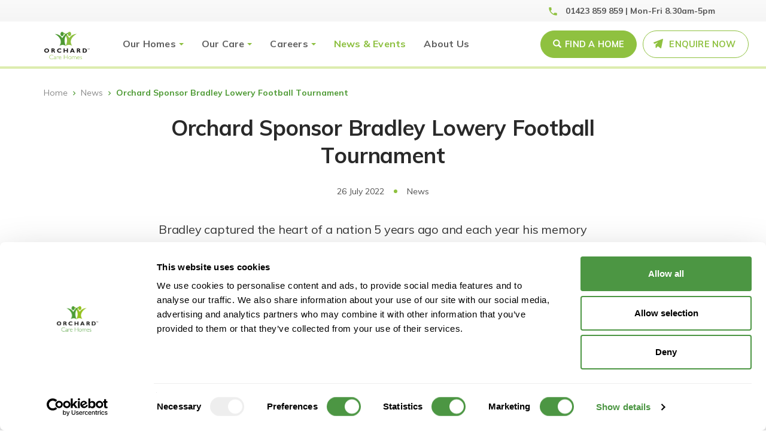

--- FILE ---
content_type: text/html; charset=UTF-8
request_url: https://orchardcarehomes.com/news/orchard-sponsor-bradley-lowery-football-tournament
body_size: 11445
content:
<!DOCTYPE html>
<html  lang="en" dir="ltr">
  <head>
    <meta charset="utf-8" />
<meta name="description" content="Bradley captured the heart of a nation 5 years ago and each year his memory and courage are celebrated at an annual f" />
<link rel="canonical" href="https://orchardcarehomes.com/news/orchard-sponsor-bradley-lowery-football-tournament" />
<meta name="Generator" content="Drupal 10 (https://www.drupal.org)" />
<meta name="MobileOptimized" content="width" />
<meta name="HandheldFriendly" content="true" />
<meta name="viewport" content="width=device-width, initial-scale=1.0" />
<meta name="facebook-domain-verification" content="j7q416h3s3nszgcrz5a30kmd6cpsnk" />
<!-- Google Tag Manager --><script>
(function(w,d,s,l,i){w[l]=w[l]||[];w[l].push({'gtm.start':
new Date().getTime(),event:'gtm.js'});var f=d.getElementsByTagName(s)[0],
j=d.createElement(s),dl=l!='dataLayer'?'&amp;l='+l:'';j.async=true;j.src=
'https://www.googletagmanager.com/gtm.js?id='+i+dl;f.parentNode.insertBefore(j,f);
})(window,document,'script','dataLayer','GTM-M2JXCWT');
      </script>
<!-- End Google Tag Manager --><!-- Hotjar Tracking Code --><script type="text/plain" data-cookieconsent="statistics">
(function(h,o,t,j,a,r){
  h.hj=h.hj||function(){(h.hj.q=h.hj.q||[]).push(arguments)};
  h._hjSettings={hjid:3737062,hjsv:6};
  a=o.getElementsByTagName('head')[0];
  r=o.createElement('script');r.async=1;
  r.src=t+h._hjSettings.hjid+j+h._hjSettings.hjsv;
  a.appendChild(r);
})(window,document,'https://static.hotjar.com/c/hotjar-','.js?sv=');
      </script>
<!-- End Hotjar Tracking Code --><link rel="icon" href="/themes/custom/orchardcare/favicon.ico" type="image/vnd.microsoft.icon" />

    <title>Orchard Sponsor Bradley Lowery Football Tournament | Orchard Care Homes</title>
    <link rel="stylesheet" media="all" href="/sites/default/files/css/css_EhpV77siYMSYSEkm6mgj7j1CJAFE_gFtkd3MRAlZXJQ.css?delta=0&amp;language=en&amp;theme=orchardcare&amp;include=eJxVjGsOwjAMgy9U1iNNbpeJQtpUScbY7UEbiPHH8uOTwaQ-JrRGGnEKIYm4uaLHWVFpFb2HLEpx0qWDB9zwDDOX3rdvdaQgmq_QKeMNz9L8gpVMKv0NFU5awMGWKkZM2ePPDp_HbHYCRi7pDO3rZk41JhiFR6HV4q5DlWlhegFM9VeE" />
<link rel="stylesheet" media="all" href="/sites/default/files/css/css_Fp1Y5jcJt0R7_KJNyTaxB92q8eP3Sng6IsnmtbVB3Bk.css?delta=1&amp;language=en&amp;theme=orchardcare&amp;include=eJxVjGsOwjAMgy9U1iNNbpeJQtpUScbY7UEbiPHH8uOTwaQ-JrRGGnEKIYm4uaLHWVFpFb2HLEpx0qWDB9zwDDOX3rdvdaQgmq_QKeMNz9L8gpVMKv0NFU5awMGWKkZM2ePPDp_HbHYCRi7pDO3rZk41JhiFR6HV4q5DlWlhegFM9VeE" />
<link rel="stylesheet" media="all" href="https://cdnjs.cloudflare.com/ajax/libs/font-awesome/6.4.2/css/all.min.css" />
<link rel="stylesheet" media="all" href="https://fonts.googleapis.com/icon?family=Material+Icons" />

    <script type="application/json" data-drupal-selector="drupal-settings-json">{"path":{"baseUrl":"\/","pathPrefix":"","currentPath":"node\/42171","currentPathIsAdmin":false,"isFront":false,"currentLanguage":"en"},"pluralDelimiter":"\u0003","suppressDeprecationErrors":true,"ajaxPageState":{"libraries":"[base64]","theme":"orchardcare","theme_token":null},"ajaxTrustedUrl":[],"facebook_pixel":{"facebook_id":"681333095768289","events":[{"event":"ViewContent","data":"{\u0022content_name\u0022:\u0022Orchard Sponsor Bradley Lowery Football Tournament\u0022,\u0022content_type\u0022:\u0022news\u0022,\u0022content_ids\u0022:[\u002242171\u0022]}"}],"fb_disable_advanced":true,"eu_cookie_compliance":false,"donottrack":true},"sumoselect":{"options":{"locale":["OK","Cancel","Select all"],"searchText":"Search...","noMatch":"No matches for \u0022{0}\u0022","placeholder":"Select","csvDispCount":0,"captionFormat":"{0} selected","captionFormatAllSelected":"All {0} selected","floatWidth":500,"forceCustomRendering":false,"okCancelInMulti":false,"isClickAwayOk":false,"selectAll":false,"search":false,"nativeOnDevice":["Android","BlackBerry","iPhone","iPad","iPod","Opera Mini","IEMobile","Silk"]},"selector":"select","selectorToExclude":"#field-ui-field-storage-add-form select, #entity-form-display-edit-form select, #entity-view-display-edit-form select, .wysiwyg, .draggable select[name$=\u0022[weight]\u0022], .draggable select[name$=\u0022[position]\u0022], .locale-translate-filter-form select, .sumoselect-disable, .sumoselect-processed","selectorToInclude":"select.sumoselect-enable"},"bootstrap":{"forms_has_error_value_toggle":1,"modal_animation":1,"modal_backdrop":"true","modal_focus_input":1,"modal_keyboard":1,"modal_select_text":1,"modal_show":1,"modal_size":"","popover_enabled":1,"popover_animation":1,"popover_auto_close":1,"popover_container":"body","popover_content":"","popover_delay":"0","popover_html":0,"popover_placement":"right","popover_selector":"","popover_title":"","popover_trigger":"click","tooltip_enabled":1,"tooltip_animation":1,"tooltip_container":"body","tooltip_delay":"0","tooltip_html":0,"tooltip_placement":"auto left","tooltip_selector":"","tooltip_trigger":"hover"},"user":{"uid":0,"permissionsHash":"9f6fdf75e797c093e5c62e4cf0771eb67c32603b5b2b01b4227dededaa6f7056"}}</script>
<script src="/sites/default/files/js/js_LuRkcs_5qfkJ2RQniUAVDqjQ7ECmzbktTm4_np3gGpk.js?scope=header&amp;delta=0&amp;language=en&amp;theme=orchardcare&amp;include=eJxVikEOwyAMBD-E6iehBVwV1cGWMVWen57acJuZXQh75IIx2Ak3SUU1ZjiMfpTNOffR4zaamn62e6hKdEtPVP7Wd7Z-stCuSb2-4K3CmZquIhywrR7oI8116GThGvTHR_NlkAvB3Urj"></script>

  </head>
  <body class="path-node-42171 news-orchard-sponsor-bradley-lowery-football-tournament path-node page-node-type-news has-glyphicons">
    <a href="#main-content" class="visually-hidden focusable skip-link">
      Skip to main content
    </a>
    <div class="alert-banners" data-alert-endpoint="/alert-banners?_format=json"></div><noscript><img src="https://www.facebook.com/tr?id=681333095768289&amp;ev=PageView&amp;noscript=1" alt="" height="1" width="1" /></noscript><!-- Google Tag Manager (noscript) --><noscript><iframe src="https://www.googletagmanager.com/ns.html?id=GTM-M2JXCWT" height="0" width="0" style="display:none;visibility:hidden"></iframe></noscript>
<!-- End Google Tag Manager (noscript) --><!-- Begin INDEED conversion code --><script>
/* <![CDATA[ */
var indeed_conversion_id = '4569667366736792';
var indeed_conversion_label = '';
/* ]]> */
      </script>
<script type="text/plain" data-cookieconsent="marketing" src="//conv.indeed.com/applyconversion.js"></script><noscript><img height=1 width=1 border=0 src="//conv.indeed.com/pagead/conv/4569667366736792/?script=0"></noscript>
<!-- End INDEED conversion code -->
      <div class="dialog-off-canvas-main-canvas" data-off-canvas-main-canvas>
    <div class="mobile-header">
  <div class="bar">
    <a class="header-logo" rel="home" tile="Home" href="https://orchardcarehomes.com/">
      <span class="sr-only">Home</span>
      <img src="/themes/custom/orchardcare/logo.svg" class="logo svg" alt="Orchard Care">
      <img src="/themes/custom/orchardcare/assets/images/careers-logo.svg" class="career-logo svg" alt="Orchard Care">
    </a>
    <div class="mobile-buttons">
      <a href="https://orchardcarehomes.com/contact-us" title="Contact Orchard Care"><i class="material-icons">question_answer</i></a>
      <a href="tel:+441423859859" title="Call Orchard Care"><i class="material-icons phone">phone</i></a>
      <button class="toggle-menu"><i></i><span class="sr-only">Menu</span></button>
    </div>
  </div>
  <nav role="navigation" aria-labelledby="block-mobile-menu-menu" id="block-mobile-menu">
  
    

                        <ul class="menu">
                                                        <li>
                    <a href="https://orchardcarehomes.com/about" data-drupal-link-system-path="node/4550">About Us</a>
                                        </li>
                                                        <li>
                    <a href="https://orchardcarehomes.com/care-home-search" data-drupal-link-system-path="care-home-search">Find a Home</a>
                                        </li>
                                                        <li class="expanded">
                    <a href="https://orchardcarehomes.com/our-care" data-drupal-link-system-path="node/4511">Our Care</a>
                                                            <ul class="menu">
                                                        <li class="expanded">
                    <span>Reconnect</span>
                                                            <ul class="menu">
                                                        <li>
                    <a href="https://orchardcarehomes.com/care-type/reconnect-specialist-dementia-care" title="Complex dementia care" data-drupal-link-system-path="node/12821">Specialist Dementia Care</a>
                                        </li>
                                                        <li>
                    <a href="https://orchardcarehomes.com/care-type/reconnect-specialist-mental-health-care" data-drupal-link-system-path="node/74711">Specialist Mental Health Care</a>
                                        </li>
                            </ul>

    
                                        </li>
                                                        <li class="expanded">
                    <span>Residential</span>
                                                            <ul class="menu">
                                                        <li>
                    <a href="https://orchardcarehomes.com/care-type/residential">Residential Care</a>
                                        </li>
                                                        <li>
                    <a href="https://orchardcarehomes.com/care-type/residential-dementia-care" data-drupal-link-system-path="node/2718">Residential Dementia Care</a>
                                        </li>
                            </ul>

    
                                        </li>
                                                        <li class="expanded">
                    <span>Nursing</span>
                                                            <ul class="menu">
                                                        <li>
                    <a href="https://orchardcarehomes.com/care-type/nursing-care" data-drupal-link-system-path="node/2717">Nursing Care</a>
                                        </li>
                                                        <li>
                    <a href="https://orchardcarehomes.com/care-type/dementia-nursing-care" data-drupal-link-system-path="node/2722">Nursing Dementia Care</a>
                                        </li>
                            </ul>

    
                                        </li>
                                                        <li class="expanded">
                    <span>Short Breaks</span>
                                                            <ul class="menu">
                                                        <li>
                    <a href="https://orchardcarehomes.com/care-type/short-term-respite-care" data-drupal-link-system-path="node/2719">Short-Term Respite Care</a>
                                        </li>
                            </ul>

    
                                        </li>
                            </ul>

    
                                        </li>
                                                        <li>
                    <a href="https://orchardcarehomes.com/job-search" data-drupal-link-system-path="job-search">Job Search</a>
                                        </li>
                                                        <li>
                    <a href="https://orchardcarehomes.com/careers" data-drupal-link-system-path="node/4543">Careers</a>
                                        </li>
                                                        <li>
                    <a href="https://orchardcarehomes.com/news" data-drupal-link-system-path="news">News &amp; Events</a>
                                        </li>
                                                        <li>
                    <a href="https://orchardcarehomes.com/search" data-drupal-link-system-path="search">Search</a>
                                        </li>
                            </ul>

    

  </nav>

</div><div class="c-job-bar">
  <div class="c-job-bar__container container">
    <div class="c-job-bar__text">
      Looking for a rewarding career in care?
    </div>
    <div class="c-job-bar__button">
      <a class="c-job-bar__btn btn outline" href="/job-search" title="Job Search" data-drupal-link-system-path="/job-search">Job search</a>
    </div>
  </div>
</div>
<div class="mobile-navbar">
  <ul class="mobile-navbar__list">
    <li class="mobile-navbar__list-item">
      <a href="https://orchardcarehomes.com/care-home-search" title="Find a Home" data-drupal-link-system-path="/care-home-search" class="mobile-navbar__link mobile-navbar__link--find-home">Find a Home</a>
      <a href="/job-search" title="Job Search" data-drupal-link-system-path="/job-search" class="mobile-navbar__link mobile-navbar__link--find-job">Job search</a>
    </li>
    <li class="mobile-navbar__list-item">
      <a href="https://orchardcarehomes.com/contact-us" title="Make an enquiry" data-drupal-link-system-path="/contact-us" class="mobile-navbar__link mobile-navbar__link--enquire-now">Enquire Now</a>
    </li>
  </ul>
</div>
<div class="container-fluid">
  <div class="row top-bar">
    <div class="container">
      <div class="col-xs-4 left">
      </div>
      <div class="col-xs-8 right">
        <i class="material-icons phone">phone</i>
        <a href="tel:+441423859859" title="Call Orchard Care">01423 859 859 |  Mon-Fri 8.30am-5pm</a>
      </div>
    </div>
  </div>
</div>
                            <div class="container-fluid">
                <div class="row navigation-col" role="heading">
                    







<nav role="navigation" aria-labelledby="block-orchardcare-main-menu-menu" id="block-orchardcare-main-menu" class="contextual-region">
  <span class="sr-only" id="block-orchardcare-main-menu-menu">Main navigation</span>
  <span class="menu-toggle">Menu</span>
  <div class="container">
    <div class="header-menu">
      <a class="header-logo" rel="home" title="Home" href="https://orchardcarehomes.com/">
        <span class="sr-only">Home</span>
        <img src="/themes/custom/orchardcare/logo.svg" class="logo svg" alt="Orchard Care">
        <img src="/themes/custom/orchardcare/assets/images/careers-logo.svg" class="career-logo svg" alt="Orchard Care">
      </a>
      <ul class="menu nav navbar-nav">
        <li class="expanded dropdown">
          <a href="https://orchardcarehomes.com/care-home-search" data-drupal-link-system-path="/care-home-search" title="Home Search" class="">Our Homes</a>
          <div class="mega-menu">
            <div class="inner">
              <div class="container">
              <span class="sr-only">Our <strong>Homes</strong></span>
              <div class="row">
                <div class="col-sm-3">
                  <div class="menu-grey-block job-search-menu-block">
                    <img src="/themes/custom/orchardcare/assets/images/menu/carer-and-man.jpg" alt="carer and man.jpg">
                    <div class="content">
                      <span class="gamma"><strong>Search</strong> homes</span>
                      <p>Find the perfect care home for you</p>
                      <a class="btn menu-btn btn-primary btn-block" href="https://orchardcarehomes.com/care-home-search" data-drupal-link-system-path="/care-home-search" title="Home Search">Find a Home</a>
                    </div>
                  </div>
                </div>

                <div class="col-sm-3">
                  <span class="gamma">About our homes</span>
                  <ul>
                      <li><a href="/our-homes/cheshire" title="Cheshire" data-drupal-link-system-path="node/19921">Cheshire</a></li>
                      <li><a href="/our-homes/derbyshire" title="Derbyshire" data-drupal-link-system-path="node/20161">Derbyshire</a></li>
                      <li><a href="/carehomes/green-lodge-billingham-stockton-on-tees" title="Durham" data-drupal-link-system-path="node/20166">Durham</a></li>
                      <li><a href="/carehomes/langfield-langley-middleton" title="Greater Manchester" data-drupal-link-system-path="node/20171">Greater Manchester</a></li>
                      <li><a href="/carehomes/penwortham-grange-lodge-penwortham-preston" title="Lancashire" data-drupal-link-system-path="node/20176">Lancashire</a></li>
                    </ul>
                </div>
                <div class="col-sm-3">
                  <ul>
                     <li id="first-link"><a href="/our-homes/lincolnshire" title="Lincolnshire" data-drupal-link-system-path="node/19921">Lincolnshire</a></li>
                      <li><a href="/carehomes/thornton-hall-lodge-thornton-crosby-liverpool" title="Merseyside" data-drupal-link-system-path="node/20161">Merseyside</a></li>
                      <li><a href="/carehomes/cherry-trees-kimberworth-park-rotherham" title="South Yorkshire" data-drupal-link-system-path="node/20166">South Yorkshire</a></li>
                      <li><a href="/our-homes/tyne-wear" title="Tyne & Wear" data-drupal-link-system-path="node/20171">Tyne & Wear</a></li>
                      <li><a href="/our-homes/west-yorkshire" title="North West" data-drupal-link-system-path="node/20176">West Yorkshire</a></li>
                    </ul>
                </div>
                <div class="col-sm-3">
                  <span class="gamma">Life in Our Homes</span>
                    <ul>
                        <li><a href="/care-activities/activities-in-our-care-homes" title="Activities" data-drupal-link-system-path="node/2674">Activities</a></li>
                        <li><a href="/care-activities/food-and-drink" title="Food & Nutrition" data-drupal-link-system-path="node/2675">Food & Nutrition</a></li>
                        <li><a href="/care-activities/friendly-environments" title="Environment" data-drupal-link-system-path="node/2677">Environment</a></li>
                    </ul>
                </div>
              </div>
            </div>
            </div>
          </div>
        </li>
        <li class="expanded dropdown">
          <a href="/our-care" title="Our Care" data-drupal-link-system-path="node/4511" class="">Our Care</a>
          <div class="mega-menu">
            <div class="inner">
              <div class="container">
              <span class="sr-only">Our <strong>Care</strong></span>
              <div class="row">
                <div class="col-sm-6">
                  <a class="gamma" href="/our-care" title="Read more about our care" data-drupal-link-system-path="node/4511">Available Care</a>
                  <div class="our-care-menu">
                    <ul class="menu"><li class="menu-item"><span class="menu-item-link no-link">Reconnect</span><ul class="sub-menu"><li class="sub-menu-item"><a class="sub-menu-item-link" href="/care-type/reconnect-specialist-dementia-care">Specialist Dementia Care</a></li><li class="sub-menu-item"><a class="sub-menu-item-link" href="/care-type/reconnect-specialist-mental-health-care">Specialist Mental Health Care</a></li></ul></li><li class="menu-item"><span class="menu-item-link no-link">Residential</span><ul class="sub-menu"><li class="sub-menu-item"><a class="sub-menu-item-link" href="/care-type/residential">Residential Care</a></li><li class="sub-menu-item"><a class="sub-menu-item-link" href="/care-type/residential-dementia-care">Residential Dementia Care</a></li></ul></li><li class="menu-item"><span class="menu-item-link no-link">Nursing</span><ul class="sub-menu"><li class="sub-menu-item"><a class="sub-menu-item-link" href="/care-type/nursing-care">Nursing Care</a></li><li class="sub-menu-item"><a class="sub-menu-item-link" href="/care-type/dementia-nursing-care">Nursing Dementia Care</a></li></ul></li><li class="menu-item"><span class="menu-item-link no-link">Short Breaks</span><ul class="sub-menu"><li class="sub-menu-item"><a class="sub-menu-item-link" href="/care-type/short-term-respite-care">Short-Term Respite Care</a></li></ul></li></ul>
                  </div>
                </div>
                <div class="col-sm-6">
                  <div class="menu-grey-block equal-height">
                    <img src="/themes/custom/orchardcare/assets/images/menu/our-care-block.jpg" alt="our people">
                    <div class="content">
                      <span class="gamma">Advice & Guidance</span>
                      <p>Moving to live in a care home can appear complicated, at Orchard Care Homes we have a team of dedicated and passionate people available to help guide you through every step of the process.</p>
                      <p><a href="/our-care#advice" title="Read more about Advice & Guidance" data-drupal-link-system-path="node/4511" class="more">MORE INFORMATION</a></p>
                    </div>
                  </div>
                </div>
              </div>
            </div>
            </div>
          </div>
        </li>
        <li class="expanded dropdown">
          <a href="/careers" data-drupal-link-system-path="node/4543" class="">Careers</a>
          <div class="mega-menu">
            <div class="inner">
              <div class="container">
              <span class="sr-only">Our <strong>Careers</strong></span>
              <div class="row">
                <div class="col-sm-3">
                  <div class="menu-grey-block job-search-menu-block">
                    <img src="/themes/custom/orchardcare/assets/images/menu/our-people-block.jpg" alt="our people">
                    <div class="content">
                      <span class="gamma">Job <strong>Search</strong></span>
                      <p>Join one of the UK's leading providers of high quality care</p>
                      <a class="btn menu-btn btn-primary btn-block" href="/job-search" data-drupal-link-system-path="/job-search" title="Job Search">Job Search</a>
                    </div>
                  </div>
                </div>

                <div class="col-sm-3">
                  <span class="gamma">Job Roles</span>
                  <ul>
                    <li><a href="/job-search/nursing" title="Nursing Jobs">Nursing Jobs</a></li>
                    <li><a href="/job-search/dementia-support-worker" title="Dementia Support Worker Jobs">Dementia Support Worker Jobs</a></li>
                    <li><a href="/job-search/care-assistant?f%5B0%5D=categories%3ACarer&s=care%20assistant" title="Care Assistant Jobs">Care Assistant Jobs</a></li>
                    <li><a href="/job-search/senior-care-assistant?f%5B0%5D=categories%3ASenior%20Carer&s=senior%20care%20assistant" title="Senior Care Assistant Jobs">Senior Care Assistant Jobs</a></li>
                    <li><a href="/job-search/activities" title="Activity Co-Ordinator Jobs">Activity Co-Ordinator Jobs</a></li>
                    <li><a href="/job-search/catering" title="Kitchen Jobs">Catering Jobs</a></li>
                    <li><a href="/job-search/administration" title="Administration Jobs">Administration Jobs</a></li>
                    <li><a href="/job-search/domestic" title="Support Jobs">Domestic Jobs</a></li>
                  </ul>
                </div>

                <div class="col-sm-3">
                  <span class="gamma">Working at Orchard</span>
                  <ul>
                    <li><a href="/working-at-orchard-care/benefits" title="Benefits" data-drupal-link-system-path="node/4547">Benefits</a></li>
                    <li><a href="/working-at-orchard-care" title="Work for us" data-drupal-link-system-path="node/4549">Work for us</a></li>
                    <li><a href="/working-at-orchard-care/learning-and-development" title="Learning & Development" data-drupal-link-system-path="node/4545">Learning & Development</a></li>
                    <li><a href="/our-locations" title="Our Locations" data-drupal-link-system-path="node/4581">Our Locations</a></li>
                  </ul>
                </div>
                <div class="col-sm-3">
                  <span class="gamma">Careers in Care</span>
                  <p>From our head office in Harrogate to our care homes across the North of England and Midlands, we’re always looking for talented and motivated people to join our team.</p>
                  <p>If you’d like to join our award-winning care home group, why not check out our latest vacancies?</p>
                </div>
              </div>
            </div>
            </div>
          </div>
        </li>
        <li class="expanded">
          <a href="/news" data-drupal-link-system-path="news" title="News and Events" class="is-active">News &amp; Events</a>
        </li>
        <li class="expanded">
          <a href="/about" title="About Us" data-drupal-link-system-path="node/4550">About Us</a>
        </li>
        <li class="expanded">
          <a href="https://orchardcarehomes.com/care-home-search" title="Find a Home" data-drupal-link-system-path="/care-home-search" class="find-home">Find a Home</a>
          <a href="/job-search" title="Job Search" data-drupal-link-system-path="/job-search" class="find-job">Job search</a>
        </li>
        <li class="expanded">
          <a href="https://orchardcarehomes.com/contact-us" title="Make an enquiry" data-drupal-link-system-path="/contact-us" class="enquire-now">Enquire Now</a>
        </li>
      </ul>
    </div>
  </div>
</nav>
                </div>
            </div>
                              <div role="main" class="main-container container js-quickedit-main-content">
    <div class="row">


                  
                                  <section class="col-sm-12">

                                      
                  
                          <a id="main-content"></a>
            <div class="region region-content">
    <div data-drupal-messages-fallback class="hidden"></div>
    <ol class="breadcrumb">
          <li >
                  <a href="/">Home</a>
              </li>
          <li >
                  <a href="/news">News</a>
              </li>
          <li >
                  Orchard Sponsor Bradley Lowery Football Tournament
              </li>
      </ol>

<section class="views-element-container block block-views block-views-blockcare-home-gallery-block-1 clearfix" id="block-views-block-care-home-gallery-block-1">
  
    

      <div class="form-group"><div class="block-care-home-gallery-container view--blazy view view-care-home-gallery view-id-care_home_gallery view-display-id-block_1 js-view-dom-id-e52d2335c74cb0ec3c15d081775d8d35d7241ee2dda8a8b157ad9218c9cc42e4">
  
    
      
  
          </div>
</div>

  </section>

  
<!-- <ul>
      <li>nid</li>
      <li>uuid</li>
      <li>vid</li>
      <li>langcode</li>
      <li>type</li>
      <li>revision_timestamp</li>
      <li>revision_uid</li>
      <li>revision_log</li>
      <li>status</li>
      <li>uid</li>
      <li>title</li>
      <li>created</li>
      <li>changed</li>
      <li>promote</li>
      <li>sticky</li>
      <li>default_langcode</li>
      <li>revision_default</li>
      <li>revision_translation_affected</li>
      <li>moderation_state</li>
      <li>metatag</li>
      <li>path</li>
      <li>publish_on</li>
      <li>unpublish_on</li>
      <li>publish_state</li>
      <li>unpublish_state</li>
      <li>menu_link</li>
      <li>body</li>
      <li>field_care_home</li>
      <li>field_meta_tags</li>
      <li>field_seo_description</li>
      <li>field_teaser_image</li>
      <li>field_yoast_seo</li>
      <li>field_seo_keywords</li>
 </ul> -->

<article data-history-node-id="42171" class="node node--type-news node--promoted node--view-mode-full clearfix">

  <div class="row news-title">
    <div class="col-sm-8 col-sm-offset-2 titles">
      <h1>Orchard Sponsor Bradley Lowery Football Tournament</h1>
    </div>
  </div>

  <div class="row news-meta">
    <div class="col-sm-8 col-sm-offset-2 metas">
      26 July 2022
        <span class="seperator"></span>
      News
    </div>
  </div>

  <div class="content">
    <div class="band default">
      <div class="row">
        <div class="col-sm-8 col-sm-offset-2">
          
            <div class="field field--name-body field--type-text-with-summary field--label-hidden field--item"><p>Bradley captured the heart of a nation 5 years ago and each year his memory and courage are celebrated at an annual football cup. Orchard were proud sponsors of the Bradley Lowery Cup last weekend in Sunderland, a cup that carries Bradley's name, keeping his memory alive and reminding us all of the continued battle against cancer. No one will forget Bradley's bravery in the face of his terminal illness and the cup, an annual event, is well supported with all age and skill ranges catered for.&nbsp;</p>

<p>Lowery's Lads lost 7-3 to Bradley's Boys with other games being played from U7 to U10 level.&nbsp;The Bradley Lowery Foundation was the recipient of the days fundraising and the event was organised by Jack Murray, the grandson of one of Orchard's own operation directors, Jackie Murray. Great work Jack.</p></div>
      
        </div>
      </div>
    </div>
  </div>

      <div class="row news-related-care-home">
      <div class="col-sm-8 col-sm-offset-2 related-care-home">
        
      <div class="field field--name-field-care-home field--type-entity-reference field--label-hidden field--items">
                        <div class="field--item">
<article data-history-node-id="2727" class="care-home news-care-home-teaser clearfix">
  <div class="content">
    <div class="left-col image-col">
          <img loading="lazy" src="/sites/default/files/2023-10/Ashlea%20Lodge%20Care%20Home.jpg" width="1600" height="1068" alt="Ashlea Lodge Care Home in Sunderland" title="Ashlea Lodge Care Home in Sunderland " class="img-responsive" />



    </div>
    <div class="right-col">
      <div class="care-home-content">
        <h2>Ashlea Lodge Care Home in Sunderland</h2>
        
            <div class="field field--name-field-address field--type-address field--label-hidden field--item"><p class="address" translate="no">
          Hylton Road,
        Millfield,
           SR4 7AB, Tyne &amp; Wear,
    United Kingdom
</p>
</div>
      
        <span class="care-home-phone">
            <div class="field field--name-field-phone-number field--type-telephone field--label-hidden field--item"><a href="tel:01915109405">0191 510 9405</a></div>
      </span>
        <a href="/carehomes/ashlea-lodge-millfield-sunderland" class="btn btn-block">View Home</a>
      </div>
    </div>
  </div>
</article>
</div>
                  </div>
  
      </div>
    </div>
  
  <ul class="flippy">
        <li class="flippy-previous"><a href="/news/gardening-therapy"><span class="pager-label">Prev</span> <span class="title">Gardening Therapy</span></a></li>
          <li class="flippy-next"><a href="/news/orchard-launches-employee-benefit-app"><span class="pager-label">Next</span> <span class="title">Orchard Launches Employee Benefit App</span></a></li>
    </ul>


</article>


  </div>

              </section>

                        </div>
  </div>

      <div class="site-cta">
      <div class="container">
          <div class="region region-cta">
    <section class="views-element-container block block-views block-views-blocknews-block-views-related-news clearfix" id="block-views-block-news-block-views-related-news">
  
    

      <div class="form-group"><div class="view view-news view-id-news view-display-id-block_views_related_news js-view-dom-id-8ad2dd25880de4c77642419329e76c7ce99fa3bac93ceaf21be6c40c6e0c3336">
  
    
      <div class="view-header">
      <div class="left">
<h2>Related <strong>News</strong></h2>
</div>
<div class="right">
<a href="/news" class="btn btn-outline ">View all news</a>
</div>

    </div>
      
      <div class="view-content">
          <div class="views-row">
<!-- <ul>
      <li>nid</li>
      <li>uuid</li>
      <li>vid</li>
      <li>langcode</li>
      <li>type</li>
      <li>revision_timestamp</li>
      <li>revision_uid</li>
      <li>revision_log</li>
      <li>status</li>
      <li>uid</li>
      <li>title</li>
      <li>created</li>
      <li>changed</li>
      <li>promote</li>
      <li>sticky</li>
      <li>default_langcode</li>
      <li>revision_default</li>
      <li>revision_translation_affected</li>
      <li>moderation_state</li>
      <li>metatag</li>
      <li>path</li>
      <li>publish_on</li>
      <li>unpublish_on</li>
      <li>publish_state</li>
      <li>unpublish_state</li>
      <li>menu_link</li>
      <li>body</li>
      <li>field_care_home</li>
      <li>field_meta_tags</li>
      <li>field_seo_description</li>
      <li>field_teaser_image</li>
      <li>field_yoast_seo</li>
      <li>field_seo_keywords</li>
 </ul> -->

<article data-history-node-id="75581" class="node node--type-news node--promoted node--view-mode-teaser clearfix match">
  <div class="news-teaser-wrapper">
    <div class="news-teser-featured-image">
      
            <div class="field field--name-field-teaser-image field--type-image field--label-hidden field--item">  <a href="/news/green-lodge-care-home-celebrates-a-good-rating-in-latest-pamms-inspection-and-a-brand-new-outdoor" hreflang="en"><img loading="lazy" src="/sites/default/files/styles/news_teaser/public/2025-12/589842984_1371076914804564_8245588986984724375_n.jpg?h=095cd6b2&amp;itok=JzXPyihr" width="720" height="496" alt="Photo of a person sat in a chair holding a drawing " class="img-responsive" />

</a>
</div>
      
    </div>
    <div class="news-teaser-content">
      <h2><a href="/news/green-lodge-care-home-celebrates-a-good-rating-in-latest-pamms-inspection-and-a-brand-new-outdoor">Green Lodge Care Home Celebrates a “Good” Rating in Latest PAMMS Inspection and a Brand New Outdoor Space</a></h2>
      <div class="news-meta">
        09 December 2025
          <span class="seperator"></span>
        News
      </div>
      <p>
            We are absolutely delighted to announce that our 
      ...</p>
      <a href="/news/green-lodge-care-home-celebrates-a-good-rating-in-latest-pamms-inspection-and-a-brand-new-outdoor">Read More</a>
    </div>
  </div>
</article>
</div>
    <div class="views-row">
<!-- <ul>
      <li>nid</li>
      <li>uuid</li>
      <li>vid</li>
      <li>langcode</li>
      <li>type</li>
      <li>revision_timestamp</li>
      <li>revision_uid</li>
      <li>revision_log</li>
      <li>status</li>
      <li>uid</li>
      <li>title</li>
      <li>created</li>
      <li>changed</li>
      <li>promote</li>
      <li>sticky</li>
      <li>default_langcode</li>
      <li>revision_default</li>
      <li>revision_translation_affected</li>
      <li>moderation_state</li>
      <li>metatag</li>
      <li>path</li>
      <li>publish_on</li>
      <li>unpublish_on</li>
      <li>publish_state</li>
      <li>unpublish_state</li>
      <li>menu_link</li>
      <li>body</li>
      <li>field_care_home</li>
      <li>field_meta_tags</li>
      <li>field_seo_description</li>
      <li>field_teaser_image</li>
      <li>field_yoast_seo</li>
      <li>field_seo_keywords</li>
 </ul> -->

<article data-history-node-id="75521" class="node node--type-news node--promoted node--view-mode-teaser clearfix match">
  <div class="news-teaser-wrapper">
    <div class="news-teser-featured-image">
      
            <div class="field field--name-field-teaser-image field--type-image field--label-hidden field--item">  <a href="/news/archers-park-receives-1010-rating-on-carehomecouk" hreflang="en"><img loading="lazy" src="/sites/default/files/styles/news_teaser/public/IMG_9363-2.png?h=5cbe4499&amp;itok=LTiemjEN" width="720" height="496" alt="Archers Park Care Home" class="img-responsive" />

</a>
</div>
      
    </div>
    <div class="news-teaser-content">
      <h2><a href="/news/archers-park-receives-1010-rating-on-carehomecouk">Archers Park receives 10/10 rating on carehome.co.uk</a></h2>
      <div class="news-meta">
        02 December 2025
          <span class="seperator"></span>
        News
      </div>
      <p>
            We’re excited to announce that 
      ...</p>
      <a href="/news/archers-park-receives-1010-rating-on-carehomecouk">Read More</a>
    </div>
  </div>
</article>
</div>
    <div class="views-row">
<!-- <ul>
      <li>nid</li>
      <li>uuid</li>
      <li>vid</li>
      <li>langcode</li>
      <li>type</li>
      <li>revision_timestamp</li>
      <li>revision_uid</li>
      <li>revision_log</li>
      <li>status</li>
      <li>uid</li>
      <li>title</li>
      <li>created</li>
      <li>changed</li>
      <li>promote</li>
      <li>sticky</li>
      <li>default_langcode</li>
      <li>revision_default</li>
      <li>revision_translation_affected</li>
      <li>moderation_state</li>
      <li>metatag</li>
      <li>path</li>
      <li>publish_on</li>
      <li>unpublish_on</li>
      <li>publish_state</li>
      <li>unpublish_state</li>
      <li>menu_link</li>
      <li>body</li>
      <li>field_care_home</li>
      <li>field_meta_tags</li>
      <li>field_seo_description</li>
      <li>field_seo_keywords</li>
      <li>field_teaser_image</li>
      <li>field_yoast_seo</li>
 </ul> -->

<article data-history-node-id="75511" class="node node--type-news node--promoted node--view-mode-teaser clearfix match">
  <div class="news-teaser-wrapper">
    <div class="news-teser-featured-image">
      
            <div class="field field--name-field-teaser-image field--type-image field--label-hidden field--item">  <a href="/news/sharp-as-a-tack-at-101-meet-rene-spirited-resident-at-three-bridges-who-keeps-the-care-team-on-their" hreflang="en"><img loading="lazy" src="/sites/default/files/styles/news_teaser/public/2025-11/1.jpg?h=b24bea66&amp;itok=r_-ZosxG" width="720" height="496" alt="Photo of 2 people smiling, one of them is in bed (rene) and a care colleague is by her smiling" class="img-responsive" />

</a>
</div>
      
    </div>
    <div class="news-teaser-content">
      <h2><a href="/news/sharp-as-a-tack-at-101-meet-rene-spirited-resident-at-three-bridges-who-keeps-the-care-team-on-their">Sharp as a Tack at 101: Meet Rene, Spirited Resident at Three Bridges Who Keeps The Care Team on Their Toes!</a></h2>
      <div class="news-meta">
        28 November 2025
          <span class="seperator"></span>
        News
      </div>
      <p>
            At 101 years old, Irene “Rene” Chorley, a much-loved resident at our Warrington-based nursing home,
      ...</p>
      <a href="/news/sharp-as-a-tack-at-101-meet-rene-spirited-resident-at-three-bridges-who-keeps-the-care-team-on-their">Read More</a>
    </div>
  </div>
</article>
</div>

    </div>
  
          </div>
</div>

  </section>


  </div>

      </div>
    </div>
  
        <div class="container-fluid footer-cta">
          <div class="container">
            <div class="text-content">
              <span id="footer-cta-text">Looking for a rewarding career in care? Orchard Care Homes are recruiting now! Check out our latest vacancies here</span>
            </div>
            <div class="button">
              <a class="btn outline" href="https://orchardcarehomes.com/job-search">Job search</a>
            </div>
          </div>
      </div>
    <footer class="footer" role="contentinfo">
        <div class="container">
              <div class="region region-footer">
    <nav role="navigation" aria-labelledby="block-footerourhomes-menu" id="block-footerourhomes">
  
    

        
          <div class="careers-menu">
      <span class="delta">Our Homes</span>
          <ul class="menu menu--footer---our-homes nav">
                                <li>
          <a href="/care-home-search" title="Find a care home" data-drupal-link-system-path="care-home-search">Find a care home</a>
                        </li>
                                <li>
          <a href="https://orchardcarehomes.com/our-homes/cheshire" title="Care homes in the North East">Cheshire </a>
                        </li>
                                <li>
          <a href="https://orchardcarehomes.com/our-homes/derbyshire" title="Care homes in the North West">Derbyshire</a>
                        </li>
                                <li>
          <a href="https://orchardcarehomes.com/carehomes/green-lodge-billingham-stockton-on-tees" title="Care homes in the Midlands">County Durham</a>
                        </li>
                                <li>
          <a href="https://orchardcarehomes.com/carehomes/langfield-langley-middleton">Greater Manchester</a>
                        </li>
                                <li>
          <a href="https://orchardcarehomes.com/carehomes/penwortham-grange-lodge-penwortham-preston" title="Care homes in Yorkshire">Lancashire</a>
                        </li>
                                <li>
          <a href="https://orchardcarehomes.com/our-homes/lincolnshire">Lincolnshire</a>
                        </li>
                                <li>
          <a href="https://orchardcarehomes.com/carehomes/thornton-hall-lodge-thornton-crosby-liverpool">Merseyside</a>
                        </li>
                                <li>
          <a href="https://orchardcarehomes.com/carehomes/cherry-trees-kimberworth-park-rotherham">South Yorkshire</a>
                        </li>
                                <li>
          <a href="https://orchardcarehomes.com/our-homes/tyne-wear">Tyne &amp; Wear</a>
                        </li>
                                <li>
          <a href="https://orchardcarehomes.com/our-homes/west-yorkshire">West Yorkshire</a>
                        </li>
            </ul>
        </div>
      

  </nav>
<nav role="navigation" aria-labelledby="block-footercaretypes-menu" id="block-footercaretypes">
  
    

        
  <div class="care-types">
    <span class="delta">Our Care</span>
    <ul class="menu menu--footer-care-types nav">
                        <li>
        <a href="/care-type/reconnect-specialist-mental-health-care" data-drupal-link-system-path="node/74711">Reconnect: Specialist Mental Health Care</a>
                  </li>
                        <li>
        <a href="/care-type/reconnect-specialist-dementia-care" data-drupal-link-system-path="node/12821">Reconnect: Specialist Dementia Care</a>
                  </li>
                        <li>
        <a href="/care-type/residential-care" data-drupal-link-system-path="node/2716">Residential Care</a>
                  </li>
                        <li>
        <a href="/care-type/residential-dementia-care" data-drupal-link-system-path="node/2718">Dementia Residential Care</a>
                  </li>
                        <li>
        <a href="/care-type/nursing-care" data-drupal-link-system-path="node/2717">Nursing Care</a>
                  </li>
                        <li>
        <a href="/care-type/dementia-nursing-care" data-drupal-link-system-path="node/2722">Dementia Nursing</a>
                  </li>
                        <li>
        <a href="/care-type/short-term-respite-care" data-drupal-link-system-path="node/2719">Short Term Respite Stays</a>
                  </li>
        </ul>
</div>
  

  </nav>
<nav role="navigation" aria-labelledby="block-orchardcare-footer-menu" id="block-orchardcare-footer">
  
    

        
  <div class="careers-menu">
    <span class="delta">Working at Orchard Care Homes</span>
    <ul class="menu menu--footer nav">
                        <li>
        <a href="/job-search" data-drupal-link-system-path="job-search">Job Search</a>
                  </li>
                        <li>
        <a href="/our-people" data-drupal-link-system-path="node/4510">Our People</a>
                  </li>
                        <li>
        <a href="/careers" data-drupal-link-system-path="node/4543">Careers</a>
                  </li>
                        <li>
        <a href="/working-at-orchard-care/learning-and-development" data-drupal-link-system-path="node/4545">Learning &amp; Development</a>
                  </li>
                        <li>
        <a href="/accessibility-statement" data-drupal-link-system-path="node/4542">Accessibility</a>
                  </li>
                        <li>
        <a href="/modern-slavery-act" title="Modern Slavery Statement" data-drupal-link-system-path="node/27771">Modern Slavery Act</a>
                  </li>
                        <li>
        <a href="/policies" data-drupal-link-system-path="node/4551">Gender Pay Statement</a>
                  </li>
                        <li>
        <a href="https://orchardcarehomes.com/media/2641">GDPR Privacy Notice</a>
                  </li>
                        <li>
        <a href="https://orchardcarehomes.com/pay-fairness">Pay Fairness</a>
                  </li>
        </ul>
</div>
  

  </nav>
<section id="block-footerlogo" class="block block-block-content block-block-content125f46dc-c9cc-40a6-b71f-ebee402c89af clearfix">
  
    

      
            <div class="field field--name-body field--type-text-with-summary field--label-hidden field--item"><p><a href="https://orchardcarehomes.com/" rel="home"><img alt="Orchard Care" data-entity-type data-entity-uuid src="https://orchardcarehomes.com/themes/custom/orchardcare/logo.svg" width="189"></a></p></div>
      
  </section>

<section id="block-gtranslate" class="block block-gtranslate block-gtranslate-block clearfix">
  
    

      
<div class="gtranslate_wrapper"></div><script>window.gtranslateSettings = {"switcher_horizontal_position":"left","switcher_vertical_position":"bottom","horizontal_position":"inline","vertical_position":"inline","float_switcher_open_direction":"top","switcher_open_direction":"bottom","default_language":"en","native_language_names":1,"detect_browser_language":0,"add_new_line":1,"select_language_label":"Select Language","flag_size":16,"flag_style":"2d","globe_size":60,"alt_flags":[],"wrapper_selector":".gtranslate_wrapper","url_structure":"none","custom_domains":null,"languages":["en","fr","de","it","es"],"custom_css":""};</script><script>(function(){var js = document.createElement('script');js.setAttribute('src', 'https://cdn.gtranslate.net/widgets/latest/dropdown.js');js.setAttribute('data-gt-orig-url', '/news/orchard-sponsor-bradley-lowery-football-tournament');js.setAttribute('data-gt-orig-domain', 'orchardcarehomes.com');document.body.appendChild(js);})();</script>
  </section>

<section id="block-footercontact" class="block block-block-content block-block-contentb800e25f-d0a0-430b-901d-aeaa684b5e62 clearfix">
  
    

      
            <div class="field field--name-body field--type-text-with-summary field--label-hidden field--item"><div class="row">
<div class="col-sm-8">
<div class="row">
<div class="col-sm-4">
<div class="row">
<div class="col-sm-12">
<p><span class="green">Telephone</span> <span class="mediahawkNumber3848">01423 859 859 </span></p>
</div>

<div class="col-sm-12">
<p><span class="green">General&nbsp;</span>info@orchardcarehomes.com</p>

<p>&nbsp;</p>
</div>
</div>
</div>

<div class="col-sm-8">
<div class="row">
<div class="col-sm-12">
<p><span class="green">Press &amp; Media</span>&nbsp;mediaenquiries@orchardcarehomes.com</p>
</div>

<div class="col-sm-12">
<p><span class="green">Recruitment</span>&nbsp;<span class="mediahawkNumber3852">01423 859 918 /&nbsp;</span>recruitment@orchardcarehomes.com</p>
</div>
</div>
</div>
</div>
</div>

<div class="col-sm-4">
<p class="social-links">Follow us&nbsp;<a href="https://www.facebook.com/orchardcarehomesuk" rel="facebook" target="_blank">Facebook</a> <a href="https://www.linkedin.com/company/orchardcarehomes" rel="linkedin" target="_blank">Linked-In</a> <a href="https://www.youtube.com/channel/UCsWSoZGuZHXku0dJepdR7rA" rel="youtube" target="_blank">Youtube</a> <a href="https://www.tiktok.com/@orchardcarehomes" rel="tiktok" target="_blank">TikTok</a> <a href="https://www.instagram.com/orchardcarehomes/?hl=en" rel="instagram" target="_blank">Instagram</a>&nbsp;</p>
</div>
</div>
</div>
      
  </section>

<section id="block-footericonsandimages" class="block block-block-content block-block-contenta249526b-1343-4d3a-94fa-e646c00e72b6 clearfix">
  
    

      
            <div class="field field--name-body field--type-text-with-summary field--label-hidden field--item"><p><a href="https://www.gov.uk/topic/further-education-skills/apprenticeships" target="_blank"><img alt="apprenticeships" data-entity-type="file" data-entity-uuid="d0aa90e1-38a4-49a0-91e1-df0ea1e65729" height="384" src="https://orchardcarehomes.com/sites/default/files/inline-images/apprenticeships.png" width="1202"></a></p>

<p>&nbsp;</p>

<p>&nbsp;</p>

<p>&nbsp;</p>

<p>&nbsp;</p></div>
      
  </section>

<section id="block-copyrighttext" class="block block-block-content block-block-contentb390c513-bdee-43f5-b5e1-bd88c227d0de clearfix">
  
    

      
            <div class="field field--name-body field--type-text-with-summary field--label-hidden field--item"><p>Orchard Care Homes © 2025 The Hamlet, Hornbeam Park, Harrogate, HG2 8RE Company Number 6061481</p></div>
      
  </section>

<nav role="navigation" aria-labelledby="block-legalmenu-menu" id="block-legalmenu">
  
    

        
  <div class="testing">
    <ul class="menu menu--legal-menu nav">
                        <li>
        <a href="/sitemap" data-drupal-link-system-path="sitemap">Site Map</a>
                  </li>
                        <li>
        <a href="https://orchardcarehomes.com/sites/default/files/2025-06/GDPR%20PRIVACY%20NOTICE%201-%202025.pdf">Privacy Policy</a>
                  </li>
                        <li>
        <a href="/accessibility-statement" data-drupal-link-system-path="node/4542">Accessibility statement</a>
                  </li>
                        <li>
        <a href="/cookie-policy" data-drupal-link-system-path="node/4586">Cookies Policy</a>
                  </li>
        </ul>
</div>
  

  </nav>

  </div>

        </div>
    </footer>
  
  <div class="trim">
    <div class="container">
      <a href="https://www.lightflows.co.uk/web-design/" title="Lightflows Digital Agency" target="_blank">Healthcare &amp; Careers websites</a>
    </div>
  </div>

  </div>

    
    <script src="/sites/default/files/js/js_2OOdgAJCEo327rUAFas-AG_bnvFTPZwJR-eMm_PJgHw.js?scope=footer&amp;delta=0&amp;language=en&amp;theme=orchardcare&amp;include=eJxVikEOwyAMBD-E6iehBVwV1cGWMVWen57acJuZXQh75IIx2Ak3SUU1ZjiMfpTNOffR4zaamn62e6hKdEtPVP7Wd7Z-stCuSb2-4K3CmZquIhywrR7oI8116GThGvTHR_NlkAvB3Urj"></script>

  </body>
</html>


--- FILE ---
content_type: text/css
request_url: https://orchardcarehomes.com/sites/default/files/css/css_Fp1Y5jcJt0R7_KJNyTaxB92q8eP3Sng6IsnmtbVB3Bk.css?delta=1&language=en&theme=orchardcare&include=eJxVjGsOwjAMgy9U1iNNbpeJQtpUScbY7UEbiPHH8uOTwaQ-JrRGGnEKIYm4uaLHWVFpFb2HLEpx0qWDB9zwDDOX3rdvdaQgmq_QKeMNz9L8gpVMKv0NFU5awMGWKkZM2ePPDp_HbHYCRi7pDO3rZk41JhiFR6HV4q5DlWlhegFM9VeE
body_size: 60057
content:
/* @license GPL-2.0-or-later https://www.drupal.org/licensing/faq */
html.fp-enabled,.fp-enabled body{margin:0;padding:0;overflow:hidden;-webkit-tap-highlight-color:rgba(0,0,0,0);}.fp-section{position:relative;-webkit-box-sizing:border-box;-moz-box-sizing:border-box;box-sizing:border-box;}.fp-slide{float:left;}.fp-slide,.fp-slidesContainer{height:100%;display:block;}.fp-slides{z-index:1;height:100%;overflow:hidden;position:relative;-webkit-transition:all 0.3s ease-out;transition:all 0.3s ease-out;}.fp-section.fp-table,.fp-slide.fp-table{display:table;table-layout:fixed;width:100%;}.fp-tableCell{display:table-cell;vertical-align:middle;width:100%;height:100%;}.fp-slidesContainer{float:left;position:relative;}.fp-controlArrow{-webkit-user-select:none;-moz-user-select:none;-khtml-user-select:none;-ms-user-select:none;position:absolute;z-index:4;top:50%;cursor:pointer;width:0;height:0;border-style:solid;margin-top:-38px;-webkit-transform:translate3d(0,0,0);-ms-transform:translate3d(0,0,0);transform:translate3d(0,0,0);}.fp-controlArrow.fp-prev{left:15px;width:0;border-width:38.5px 34px 38.5px 0;border-color:transparent #fff transparent transparent;}.fp-controlArrow.fp-next{right:15px;border-width:38.5px 0 38.5px 34px;border-color:transparent transparent transparent #fff;}.fp-scrollable{overflow:hidden;position:relative;}.fp-scroller{overflow:hidden;}.iScrollIndicator{border:0 !important;}.fp-notransition{-webkit-transition:none !important;transition:none !important;}#fp-nav{position:fixed;z-index:100;margin-top:-32px;top:50%;opacity:1;-webkit-transform:translate3d(0,0,0);}#fp-nav.right{right:17px;}#fp-nav.left{left:17px;}.fp-slidesNav{position:absolute;z-index:4;opacity:1;-webkit-transform:translate3d(0,0,0);-ms-transform:translate3d(0,0,0);transform:translate3d(0,0,0);left:0 !important;right:0;margin:0 auto !important;}.fp-slidesNav.bottom{bottom:17px;}.fp-slidesNav.top{top:17px;}#fp-nav ul,.fp-slidesNav ul{margin:0;padding:0;}#fp-nav ul li,.fp-slidesNav ul li{display:block;width:14px;height:13px;margin:7px;position:relative;}.fp-slidesNav ul li{display:inline-block;}#fp-nav ul li a,.fp-slidesNav ul li a{display:block;position:relative;z-index:1;width:100%;height:100%;cursor:pointer;text-decoration:none;}#fp-nav ul li a.active span,.fp-slidesNav ul li a.active span,#fp-nav ul li:hover a.active span,.fp-slidesNav ul li:hover a.active span{height:12px;width:12px;margin:-6px 0 0 -6px;border-radius:100%;}#fp-nav ul li a span,.fp-slidesNav ul li a span{border-radius:50%;position:absolute;z-index:1;height:4px;width:4px;border:0;background:#333;left:50%;top:50%;margin:-2px 0 0 -2px;-webkit-transition:all 0.1s ease-in-out;-moz-transition:all 0.1s ease-in-out;-o-transition:all 0.1s ease-in-out;transition:all 0.1s ease-in-out;}#fp-nav ul li:hover a span,.fp-slidesNav ul li:hover a span{width:10px;height:10px;margin:-5px 0px 0px -5px;}#fp-nav ul li .fp-tooltip{position:absolute;top:-2px;color:#fff;font-size:14px;font-family:arial,helvetica,sans-serif;white-space:nowrap;max-width:220px;overflow:hidden;display:block;opacity:0;width:0;cursor:pointer;}#fp-nav ul li:hover .fp-tooltip,#fp-nav.fp-show-active a.active + .fp-tooltip{-webkit-transition:opacity 0.2s ease-in;transition:opacity 0.2s ease-in;width:auto;opacity:1;}#fp-nav ul li .fp-tooltip.right{right:20px;}#fp-nav ul li .fp-tooltip.left{left:20px;}.fp-auto-height.fp-section,.fp-auto-height .fp-slide,.fp-auto-height .fp-tableCell{height:auto !important;}.fp-responsive .fp-auto-height-responsive.fp-section,.fp-responsive .fp-auto-height-responsive .fp-slide,.fp-responsive .fp-auto-height-responsive .fp-tableCell{height:auto !important;}html{font-family:sans-serif;-ms-text-size-adjust:100%;-webkit-text-size-adjust:100%}body{margin:0}article,aside,details,figcaption,figure,footer,header,hgroup,main,menu,nav,section,summary{display:block}audio,canvas,progress,video{display:inline-block;vertical-align:baseline}audio:not([controls]){display:none;height:0}[hidden],template{display:none}a{background-color:rgba(0,0,0,0)}a:active,a:hover{outline:0}abbr[title]{border-bottom:none;text-decoration:underline;-webkit-text-decoration:underline dotted;text-decoration:underline dotted}b,strong{font-weight:bold}dfn{font-style:italic}h1{font-size:2em;margin:.67em 0}mark{background:#ff0;color:#000}small{font-size:80%}sub,sup{font-size:75%;line-height:0;position:relative;vertical-align:baseline}sup{top:-0.5em}sub{bottom:-0.25em}img{border:0}svg:not(:root){overflow:hidden}figure{margin:1em 40px}hr{-webkit-box-sizing:content-box;box-sizing:content-box;height:0}pre{overflow:auto}code,kbd,pre,samp{font-family:monospace,monospace;font-size:1em}button,input,optgroup,select,textarea{color:inherit;font:inherit;margin:0}button{overflow:visible}button,select{text-transform:none}button,html input[type=button],input[type=reset],input[type=submit]{-webkit-appearance:button;cursor:pointer}button[disabled],html input[disabled]{cursor:default}button::-moz-focus-inner,input::-moz-focus-inner{border:0;padding:0}input{line-height:normal}input[type=checkbox],input[type=radio]{-webkit-box-sizing:border-box;box-sizing:border-box;padding:0}input[type=number]::-webkit-inner-spin-button,input[type=number]::-webkit-outer-spin-button{height:auto}input[type=search]{-webkit-appearance:textfield;-webkit-box-sizing:content-box;box-sizing:content-box}input[type=search]::-webkit-search-cancel-button,input[type=search]::-webkit-search-decoration{-webkit-appearance:none}fieldset{border:1px solid silver;margin:0 2px;padding:.35em .625em .75em}legend{border:0;padding:0}textarea{overflow:auto}optgroup{font-weight:bold}table{border-collapse:collapse;border-spacing:0}td,th{padding:0}@media print{*,*:before,*:after{color:#000 !important;text-shadow:none !important;background:rgba(0,0,0,0) !important;-webkit-box-shadow:none !important;box-shadow:none !important}a,a:visited{text-decoration:underline}a[href]:after{content:" (" attr(href) ")"}abbr[title]:after{content:" (" attr(title) ")"}a[href^="#"]:after,a[href^="javascript:"]:after{content:""}pre,blockquote{border:1px solid #999;page-break-inside:avoid}thead{display:table-header-group}tr,img{page-break-inside:avoid}img{max-width:100% !important}p,h2,h3{orphans:3;widows:3}h2,h3{page-break-after:avoid}.navbar{display:none}.btn>.caret,.dropup>.btn>.caret{border-top-color:#000 !important}.label{border:1px solid #000}.table{border-collapse:collapse !important}.table td,.table th{background-color:#fff !important}.table-bordered th,.table-bordered td{border:1px solid #ddd !important}}@font-face{font-family:"Glyphicons Halflings";src:url(twbs-font-path("bootstrap/glyphicons-halflings-regular.eot"));src:url(twbs-font-path("bootstrap/glyphicons-halflings-regular.eot?#iefix")) format("embedded-opentype"),url(twbs-font-path("bootstrap/glyphicons-halflings-regular.woff2")) format("woff2"),url(twbs-font-path("bootstrap/glyphicons-halflings-regular.woff")) format("woff"),url(twbs-font-path("bootstrap/glyphicons-halflings-regular.ttf")) format("truetype"),url(twbs-font-path("bootstrap/glyphicons-halflings-regular.svg#glyphicons_halflingsregular")) format("svg")}.glyphicon{position:relative;top:1px;display:inline-block;font-family:"Glyphicons Halflings";font-style:normal;font-weight:400;line-height:1;-webkit-font-smoothing:antialiased;-moz-osx-font-smoothing:grayscale}.glyphicon-asterisk:before{content:"*"}.glyphicon-plus:before{content:"+"}.glyphicon-euro:before,.glyphicon-eur:before{content:"€"}.glyphicon-minus:before{content:"−"}.glyphicon-cloud:before{content:"☁"}.glyphicon-envelope:before{content:"✉"}.glyphicon-pencil:before{content:"✏"}.glyphicon-glass:before{content:""}.glyphicon-music:before{content:""}.glyphicon-search:before{content:""}.glyphicon-heart:before{content:""}.glyphicon-star:before{content:""}.glyphicon-star-empty:before{content:""}.glyphicon-user:before{content:""}.glyphicon-film:before{content:""}.glyphicon-th-large:before{content:""}.glyphicon-th:before{content:""}.glyphicon-th-list:before{content:""}.glyphicon-ok:before{content:""}.glyphicon-remove:before{content:""}.glyphicon-zoom-in:before{content:""}.glyphicon-zoom-out:before{content:""}.glyphicon-off:before{content:""}.glyphicon-signal:before{content:""}.glyphicon-cog:before{content:""}.glyphicon-trash:before{content:""}.glyphicon-home:before{content:""}.glyphicon-file:before{content:""}.glyphicon-time:before{content:""}.glyphicon-road:before{content:""}.glyphicon-download-alt:before{content:""}.glyphicon-download:before{content:""}.glyphicon-upload:before{content:""}.glyphicon-inbox:before{content:""}.glyphicon-play-circle:before{content:""}.glyphicon-repeat:before{content:""}.glyphicon-refresh:before{content:""}.glyphicon-list-alt:before{content:""}.glyphicon-lock:before{content:""}.glyphicon-flag:before{content:""}.glyphicon-headphones:before{content:""}.glyphicon-volume-off:before{content:""}.glyphicon-volume-down:before{content:""}.glyphicon-volume-up:before{content:""}.glyphicon-qrcode:before{content:""}.glyphicon-barcode:before{content:""}.glyphicon-tag:before{content:""}.glyphicon-tags:before{content:""}.glyphicon-book:before{content:""}.glyphicon-bookmark:before{content:""}.glyphicon-print:before{content:""}.glyphicon-camera:before{content:""}.glyphicon-font:before{content:""}.glyphicon-bold:before{content:""}.glyphicon-italic:before{content:""}.glyphicon-text-height:before{content:""}.glyphicon-text-width:before{content:""}.glyphicon-align-left:before{content:""}.glyphicon-align-center:before{content:""}.glyphicon-align-right:before{content:""}.glyphicon-align-justify:before{content:""}.glyphicon-list:before{content:""}.glyphicon-indent-left:before{content:""}.glyphicon-indent-right:before{content:""}.glyphicon-facetime-video:before{content:""}.glyphicon-picture:before{content:""}.glyphicon-map-marker:before{content:""}.glyphicon-adjust:before{content:""}.glyphicon-tint:before{content:""}.glyphicon-edit:before{content:""}.glyphicon-share:before{content:""}.glyphicon-check:before{content:""}.glyphicon-move:before{content:""}.glyphicon-step-backward:before{content:""}.glyphicon-fast-backward:before{content:""}.glyphicon-backward:before{content:""}.glyphicon-play:before{content:""}.glyphicon-pause:before{content:""}.glyphicon-stop:before{content:""}.glyphicon-forward:before{content:""}.glyphicon-fast-forward:before{content:""}.glyphicon-step-forward:before{content:""}.glyphicon-eject:before{content:""}.glyphicon-chevron-left:before{content:""}.glyphicon-chevron-right:before{content:""}.glyphicon-plus-sign:before{content:""}.glyphicon-minus-sign:before{content:""}.glyphicon-remove-sign:before{content:""}.glyphicon-ok-sign:before{content:""}.glyphicon-question-sign:before{content:""}.glyphicon-info-sign:before{content:""}.glyphicon-screenshot:before{content:""}.glyphicon-remove-circle:before{content:""}.glyphicon-ok-circle:before{content:""}.glyphicon-ban-circle:before{content:""}.glyphicon-arrow-left:before{content:""}.glyphicon-arrow-right:before{content:""}.glyphicon-arrow-up:before{content:""}.glyphicon-arrow-down:before{content:""}.glyphicon-share-alt:before{content:""}.glyphicon-resize-full:before{content:""}.glyphicon-resize-small:before{content:""}.glyphicon-exclamation-sign:before{content:""}.glyphicon-gift:before{content:""}.glyphicon-leaf:before{content:""}.glyphicon-fire:before{content:""}.glyphicon-eye-open:before{content:""}.glyphicon-eye-close:before{content:""}.glyphicon-warning-sign:before{content:""}.glyphicon-plane:before{content:""}.glyphicon-calendar:before{content:""}.glyphicon-random:before{content:""}.glyphicon-comment:before{content:""}.glyphicon-magnet:before{content:""}.glyphicon-chevron-up:before{content:""}.glyphicon-chevron-down:before{content:""}.glyphicon-retweet:before{content:""}.glyphicon-shopping-cart:before{content:""}.glyphicon-folder-close:before{content:""}.glyphicon-folder-open:before{content:""}.glyphicon-resize-vertical:before{content:""}.glyphicon-resize-horizontal:before{content:""}.glyphicon-hdd:before{content:""}.glyphicon-bullhorn:before{content:""}.glyphicon-bell:before{content:""}.glyphicon-certificate:before{content:""}.glyphicon-thumbs-up:before{content:""}.glyphicon-thumbs-down:before{content:""}.glyphicon-hand-right:before{content:""}.glyphicon-hand-left:before{content:""}.glyphicon-hand-up:before{content:""}.glyphicon-hand-down:before{content:""}.glyphicon-circle-arrow-right:before{content:""}.glyphicon-circle-arrow-left:before{content:""}.glyphicon-circle-arrow-up:before{content:""}.glyphicon-circle-arrow-down:before{content:""}.glyphicon-globe:before{content:""}.glyphicon-wrench:before{content:""}.glyphicon-tasks:before{content:""}.glyphicon-filter:before{content:""}.glyphicon-briefcase:before{content:""}.glyphicon-fullscreen:before{content:""}.glyphicon-dashboard:before{content:""}.glyphicon-paperclip:before{content:""}.glyphicon-heart-empty:before{content:""}.glyphicon-link:before{content:""}.glyphicon-phone:before{content:""}.glyphicon-pushpin:before{content:""}.glyphicon-usd:before{content:""}.glyphicon-gbp:before{content:""}.glyphicon-sort:before{content:""}.glyphicon-sort-by-alphabet:before{content:""}.glyphicon-sort-by-alphabet-alt:before{content:""}.glyphicon-sort-by-order:before{content:""}.glyphicon-sort-by-order-alt:before{content:""}.glyphicon-sort-by-attributes:before{content:""}.glyphicon-sort-by-attributes-alt:before{content:""}.glyphicon-unchecked:before{content:""}.glyphicon-expand:before{content:""}.glyphicon-collapse-down:before{content:""}.glyphicon-collapse-up:before{content:""}.glyphicon-log-in:before{content:""}.glyphicon-flash:before{content:""}.glyphicon-log-out:before{content:""}.glyphicon-new-window:before{content:""}.glyphicon-record:before{content:""}.glyphicon-save:before{content:""}.glyphicon-open:before{content:""}.glyphicon-saved:before{content:""}.glyphicon-import:before{content:""}.glyphicon-export:before{content:""}.glyphicon-send:before{content:""}.glyphicon-floppy-disk:before{content:""}.glyphicon-floppy-saved:before{content:""}.glyphicon-floppy-remove:before{content:""}.glyphicon-floppy-save:before{content:""}.glyphicon-floppy-open:before{content:""}.glyphicon-credit-card:before{content:""}.glyphicon-transfer:before{content:""}.glyphicon-cutlery:before{content:""}.glyphicon-header:before{content:""}.glyphicon-compressed:before{content:""}.glyphicon-earphone:before{content:""}.glyphicon-phone-alt:before{content:""}.glyphicon-tower:before{content:""}.glyphicon-stats:before{content:""}.glyphicon-sd-video:before{content:""}.glyphicon-hd-video:before{content:""}.glyphicon-subtitles:before{content:""}.glyphicon-sound-stereo:before{content:""}.glyphicon-sound-dolby:before{content:""}.glyphicon-sound-5-1:before{content:""}.glyphicon-sound-6-1:before{content:""}.glyphicon-sound-7-1:before{content:""}.glyphicon-copyright-mark:before{content:""}.glyphicon-registration-mark:before{content:""}.glyphicon-cloud-download:before{content:""}.glyphicon-cloud-upload:before{content:""}.glyphicon-tree-conifer:before{content:""}.glyphicon-tree-deciduous:before{content:""}.glyphicon-cd:before{content:""}.glyphicon-save-file:before{content:""}.glyphicon-open-file:before{content:""}.glyphicon-level-up:before{content:""}.glyphicon-copy:before{content:""}.glyphicon-paste:before{content:""}.glyphicon-alert:before{content:""}.glyphicon-equalizer:before{content:""}.glyphicon-king:before{content:""}.glyphicon-queen:before{content:""}.glyphicon-pawn:before{content:""}.glyphicon-bishop:before{content:""}.glyphicon-knight:before{content:""}.glyphicon-baby-formula:before{content:""}.glyphicon-tent:before{content:"⛺"}.glyphicon-blackboard:before{content:""}.glyphicon-bed:before{content:""}.glyphicon-apple:before{content:""}.glyphicon-erase:before{content:""}.glyphicon-hourglass:before{content:"⌛"}.glyphicon-lamp:before{content:""}.glyphicon-duplicate:before{content:""}.glyphicon-piggy-bank:before{content:""}.glyphicon-scissors:before{content:""}.glyphicon-bitcoin:before{content:""}.glyphicon-btc:before{content:""}.glyphicon-xbt:before{content:""}.glyphicon-yen:before{content:"¥"}.glyphicon-jpy:before{content:"¥"}.glyphicon-ruble:before{content:"₽"}.glyphicon-rub:before{content:"₽"}.glyphicon-scale:before{content:""}.glyphicon-ice-lolly:before{content:""}.glyphicon-ice-lolly-tasted:before{content:""}.glyphicon-education:before{content:""}.glyphicon-option-horizontal:before{content:""}.glyphicon-option-vertical:before{content:""}.glyphicon-menu-hamburger:before{content:""}.glyphicon-modal-window:before{content:""}.glyphicon-oil:before{content:""}.glyphicon-grain:before{content:""}.glyphicon-sunglasses:before{content:""}.glyphicon-text-size:before{content:""}.glyphicon-text-color:before{content:""}.glyphicon-text-background:before{content:""}.glyphicon-object-align-top:before{content:""}.glyphicon-object-align-bottom:before{content:""}.glyphicon-object-align-horizontal:before{content:""}.glyphicon-object-align-left:before{content:""}.glyphicon-object-align-vertical:before{content:""}.glyphicon-object-align-right:before{content:""}.glyphicon-triangle-right:before{content:""}.glyphicon-triangle-left:before{content:""}.glyphicon-triangle-bottom:before{content:""}.glyphicon-triangle-top:before{content:""}.glyphicon-console:before{content:""}.glyphicon-superscript:before{content:""}.glyphicon-subscript:before{content:""}.glyphicon-menu-left:before{content:""}.glyphicon-menu-right:before{content:""}.glyphicon-menu-down:before{content:""}.glyphicon-menu-up:before{content:""}*{-webkit-box-sizing:border-box;box-sizing:border-box}*:before,*:after{-webkit-box-sizing:border-box;box-sizing:border-box}html{font-size:10px;-webkit-tap-highlight-color:rgba(0,0,0,0)}body{font-family:"Helvetica Neue",Helvetica,Arial,sans-serif;font-size:14px;line-height:1.428571429;color:#333;background-color:#fff}input,button,select,textarea{font-family:inherit;font-size:inherit;line-height:inherit}a{color:#337ab7;text-decoration:none}a:hover,a:focus{color:#23527c;text-decoration:underline}a:focus{outline:5px auto -webkit-focus-ring-color;outline-offset:-2px}figure{margin:0}img{vertical-align:middle}.img-responsive{display:block;max-width:100%;height:auto}.img-rounded{border-radius:6px}.img-thumbnail{padding:4px;line-height:1.428571429;background-color:#fff;border:1px solid #ddd;border-radius:4px;-webkit-transition:all .2s ease-in-out;transition:all .2s ease-in-out;display:inline-block;max-width:100%;height:auto}.img-circle{border-radius:50%}hr{margin-top:20px;margin-bottom:20px;border:0;border-top:1px solid #eee}.sr-only{position:absolute;width:1px;height:1px;padding:0;margin:-1px;overflow:hidden;clip:rect(0,0,0,0);border:0}.sr-only-focusable:active,.sr-only-focusable:focus{position:static;width:auto;height:auto;margin:0;overflow:visible;clip:auto}[role=button]{cursor:pointer}h1,h2,h3,h4,h5,h6,.h1,.h2,.h3,.h4,.h5,.h6{font-family:inherit;font-weight:500;line-height:1.1;color:inherit}h1 small,h1 .small,h2 small,h2 .small,h3 small,h3 .small,h4 small,h4 .small,h5 small,h5 .small,h6 small,h6 .small,.h1 small,.h1 .small,.h2 small,.h2 .small,.h3 small,.h3 .small,.h4 small,.h4 .small,.h5 small,.h5 .small,.h6 small,.h6 .small{font-weight:400;line-height:1;color:#777}h1,.h1,h2,.h2,h3,.h3{margin-top:20px;margin-bottom:10px}h1 small,h1 .small,.h1 small,.h1 .small,h2 small,h2 .small,.h2 small,.h2 .small,h3 small,h3 .small,.h3 small,.h3 .small{font-size:65%}h4,.h4,h5,.h5,h6,.h6{margin-top:10px;margin-bottom:10px}h4 small,h4 .small,.h4 small,.h4 .small,h5 small,h5 .small,.h5 small,.h5 .small,h6 small,h6 .small,.h6 small,.h6 .small{font-size:75%}h1,.h1{font-size:36px}h2,.h2{font-size:30px}h3,.h3{font-size:24px}h4,.h4{font-size:18px}h5,.h5{font-size:14px}h6,.h6{font-size:12px}p{margin:0 0 10px}.lead{margin-bottom:20px;font-size:16px;font-weight:300;line-height:1.4}@media(min-width:768px){.lead{font-size:21px}}small,.small{font-size:85%}mark,.mark{padding:.2em;background-color:#fcf8e3}.text-left{text-align:left}.text-right{text-align:right}.text-center{text-align:center}.text-justify{text-align:justify}.text-nowrap{white-space:nowrap}.text-lowercase{text-transform:lowercase}.text-uppercase,.initialism{text-transform:uppercase}.text-capitalize{text-transform:capitalize}.text-muted{color:#777}.text-primary{color:#337ab7}a.text-primary:hover,a.text-primary:focus{color:#286090}.text-success{color:#3c763d}a.text-success:hover,a.text-success:focus{color:#2b542c}.text-info{color:#31708f}a.text-info:hover,a.text-info:focus{color:#245269}.text-warning{color:#8a6d3b}a.text-warning:hover,a.text-warning:focus{color:#66512c}.text-danger{color:#a94442}a.text-danger:hover,a.text-danger:focus{color:#843534}.bg-primary{color:#fff}.bg-primary{background-color:#337ab7}a.bg-primary:hover,a.bg-primary:focus{background-color:#286090}.bg-success{background-color:#dff0d8}a.bg-success:hover,a.bg-success:focus{background-color:#c1e2b3}.bg-info{background-color:#d9edf7}a.bg-info:hover,a.bg-info:focus{background-color:#afd9ee}.bg-warning{background-color:#fcf8e3}a.bg-warning:hover,a.bg-warning:focus{background-color:#f7ecb5}.bg-danger{background-color:#f2dede}a.bg-danger:hover,a.bg-danger:focus{background-color:#e4b9b9}.page-header{padding-bottom:9px;margin:40px 0 20px;border-bottom:1px solid #eee}ul,ol{margin-top:0;margin-bottom:10px}ul ul,ul ol,ol ul,ol ol{margin-bottom:0}.list-unstyled{padding-left:0;list-style:none}.list-inline{padding-left:0;list-style:none;margin-left:-5px}.list-inline>li{display:inline-block;padding-right:5px;padding-left:5px}dl{margin-top:0;margin-bottom:20px}dt,dd{line-height:1.428571429}dt{font-weight:700}dd{margin-left:0}.dl-horizontal dd:before,.dl-horizontal dd:after{display:table;content:" "}.dl-horizontal dd:after{clear:both}@media(min-width:768px){.dl-horizontal dt{float:left;width:160px;clear:left;text-align:right;overflow:hidden;text-overflow:ellipsis;white-space:nowrap}.dl-horizontal dd{margin-left:180px}}abbr[title],abbr[data-original-title]{cursor:help}.initialism{font-size:90%}blockquote{padding:10px 20px;margin:0 0 20px;font-size:17.5px;border-left:5px solid #eee}blockquote p:last-child,blockquote ul:last-child,blockquote ol:last-child{margin-bottom:0}blockquote footer,blockquote small,blockquote .small{display:block;font-size:80%;line-height:1.428571429;color:#777}blockquote footer:before,blockquote small:before,blockquote .small:before{content:"— "}.blockquote-reverse,blockquote.pull-right{padding-right:15px;padding-left:0;text-align:right;border-right:5px solid #eee;border-left:0}.blockquote-reverse footer:before,.blockquote-reverse small:before,.blockquote-reverse .small:before,blockquote.pull-right footer:before,blockquote.pull-right small:before,blockquote.pull-right .small:before{content:""}.blockquote-reverse footer:after,.blockquote-reverse small:after,.blockquote-reverse .small:after,blockquote.pull-right footer:after,blockquote.pull-right small:after,blockquote.pull-right .small:after{content:" —"}address{margin-bottom:20px;font-style:normal;line-height:1.428571429}code,kbd,pre,samp{font-family:Menlo,Monaco,Consolas,"Courier New",monospace}code{padding:2px 4px;font-size:90%;color:#c7254e;background-color:#f9f2f4;border-radius:4px}kbd{padding:2px 4px;font-size:90%;color:#fff;background-color:#333;border-radius:3px;-webkit-box-shadow:inset 0 -1px 0 rgba(0,0,0,.25);box-shadow:inset 0 -1px 0 rgba(0,0,0,.25)}kbd kbd{padding:0;font-size:100%;font-weight:700;-webkit-box-shadow:none;box-shadow:none}pre{display:block;padding:9.5px;margin:0 0 10px;font-size:13px;line-height:1.428571429;color:#333;word-break:break-all;word-wrap:break-word;background-color:#f5f5f5;border:1px solid #ccc;border-radius:4px}pre code{padding:0;font-size:inherit;color:inherit;white-space:pre-wrap;background-color:rgba(0,0,0,0);border-radius:0}.pre-scrollable{max-height:340px;overflow-y:scroll}.container{padding-right:15px;padding-left:15px;margin-right:auto;margin-left:auto}.container:before,.container:after{display:table;content:" "}.container:after{clear:both}@media(min-width:768px){.container{width:750px}}@media(min-width:992px){.container{width:970px}}@media(min-width:1200px){.container{width:1170px}}.container-fluid{padding-right:15px;padding-left:15px;margin-right:auto;margin-left:auto}.container-fluid:before,.container-fluid:after{display:table;content:" "}.container-fluid:after{clear:both}.row{margin-right:-15px;margin-left:-15px}.row:before,.row:after{display:table;content:" "}.row:after{clear:both}.row-no-gutters{margin-right:0;margin-left:0}.row-no-gutters [class*=col-]{padding-right:0;padding-left:0}.col-xs-1,.col-sm-1,.col-md-1,.col-lg-1,.col-xs-2,.col-sm-2,.col-md-2,.col-lg-2,.col-xs-3,.col-sm-3,.col-md-3,.col-lg-3,.col-xs-4,.col-sm-4,.col-md-4,.col-lg-4,.col-xs-5,.col-sm-5,.col-md-5,.col-lg-5,.col-xs-6,.col-sm-6,.col-md-6,.col-lg-6,.col-xs-7,.col-sm-7,.col-md-7,.col-lg-7,.col-xs-8,.col-sm-8,.col-md-8,.col-lg-8,.col-xs-9,.col-sm-9,.col-md-9,.col-lg-9,.col-xs-10,.col-sm-10,.col-md-10,.col-lg-10,.col-xs-11,.col-sm-11,.col-md-11,.col-lg-11,.col-xs-12,.col-sm-12,.col-md-12,.col-lg-12{position:relative;min-height:1px;padding-right:15px;padding-left:15px}.col-xs-1,.col-xs-2,.col-xs-3,.col-xs-4,.col-xs-5,.col-xs-6,.col-xs-7,.col-xs-8,.col-xs-9,.col-xs-10,.col-xs-11,.col-xs-12{float:left}.col-xs-1{width:8.3333333333%}.col-xs-2{width:16.6666666667%}.col-xs-3{width:25%}.col-xs-4{width:33.3333333333%}.col-xs-5{width:41.6666666667%}.col-xs-6{width:50%}.col-xs-7{width:58.3333333333%}.col-xs-8{width:66.6666666667%}.col-xs-9{width:75%}.col-xs-10{width:83.3333333333%}.col-xs-11{width:91.6666666667%}.col-xs-12{width:100%}.col-xs-pull-0{right:auto}.col-xs-pull-1{right:8.3333333333%}.col-xs-pull-2{right:16.6666666667%}.col-xs-pull-3{right:25%}.col-xs-pull-4{right:33.3333333333%}.col-xs-pull-5{right:41.6666666667%}.col-xs-pull-6{right:50%}.col-xs-pull-7{right:58.3333333333%}.col-xs-pull-8{right:66.6666666667%}.col-xs-pull-9{right:75%}.col-xs-pull-10{right:83.3333333333%}.col-xs-pull-11{right:91.6666666667%}.col-xs-pull-12{right:100%}.col-xs-push-0{left:auto}.col-xs-push-1{left:8.3333333333%}.col-xs-push-2{left:16.6666666667%}.col-xs-push-3{left:25%}.col-xs-push-4{left:33.3333333333%}.col-xs-push-5{left:41.6666666667%}.col-xs-push-6{left:50%}.col-xs-push-7{left:58.3333333333%}.col-xs-push-8{left:66.6666666667%}.col-xs-push-9{left:75%}.col-xs-push-10{left:83.3333333333%}.col-xs-push-11{left:91.6666666667%}.col-xs-push-12{left:100%}.col-xs-offset-0{margin-left:0%}.col-xs-offset-1{margin-left:8.3333333333%}.col-xs-offset-2{margin-left:16.6666666667%}.col-xs-offset-3{margin-left:25%}.col-xs-offset-4{margin-left:33.3333333333%}.col-xs-offset-5{margin-left:41.6666666667%}.col-xs-offset-6{margin-left:50%}.col-xs-offset-7{margin-left:58.3333333333%}.col-xs-offset-8{margin-left:66.6666666667%}.col-xs-offset-9{margin-left:75%}.col-xs-offset-10{margin-left:83.3333333333%}.col-xs-offset-11{margin-left:91.6666666667%}.col-xs-offset-12{margin-left:100%}@media(min-width:768px){.col-sm-1,.col-sm-2,.col-sm-3,.col-sm-4,.col-sm-5,.col-sm-6,.col-sm-7,.col-sm-8,.col-sm-9,.col-sm-10,.col-sm-11,.col-sm-12{float:left}.col-sm-1{width:8.3333333333%}.col-sm-2{width:16.6666666667%}.col-sm-3{width:25%}.col-sm-4{width:33.3333333333%}.col-sm-5{width:41.6666666667%}.col-sm-6{width:50%}.col-sm-7{width:58.3333333333%}.col-sm-8{width:66.6666666667%}.col-sm-9{width:75%}.col-sm-10{width:83.3333333333%}.col-sm-11{width:91.6666666667%}.col-sm-12{width:100%}.col-sm-pull-0{right:auto}.col-sm-pull-1{right:8.3333333333%}.col-sm-pull-2{right:16.6666666667%}.col-sm-pull-3{right:25%}.col-sm-pull-4{right:33.3333333333%}.col-sm-pull-5{right:41.6666666667%}.col-sm-pull-6{right:50%}.col-sm-pull-7{right:58.3333333333%}.col-sm-pull-8{right:66.6666666667%}.col-sm-pull-9{right:75%}.col-sm-pull-10{right:83.3333333333%}.col-sm-pull-11{right:91.6666666667%}.col-sm-pull-12{right:100%}.col-sm-push-0{left:auto}.col-sm-push-1{left:8.3333333333%}.col-sm-push-2{left:16.6666666667%}.col-sm-push-3{left:25%}.col-sm-push-4{left:33.3333333333%}.col-sm-push-5{left:41.6666666667%}.col-sm-push-6{left:50%}.col-sm-push-7{left:58.3333333333%}.col-sm-push-8{left:66.6666666667%}.col-sm-push-9{left:75%}.col-sm-push-10{left:83.3333333333%}.col-sm-push-11{left:91.6666666667%}.col-sm-push-12{left:100%}.col-sm-offset-0{margin-left:0%}.col-sm-offset-1{margin-left:8.3333333333%}.col-sm-offset-2{margin-left:16.6666666667%}.col-sm-offset-3{margin-left:25%}.col-sm-offset-4{margin-left:33.3333333333%}.col-sm-offset-5{margin-left:41.6666666667%}.col-sm-offset-6{margin-left:50%}.col-sm-offset-7{margin-left:58.3333333333%}.col-sm-offset-8{margin-left:66.6666666667%}.col-sm-offset-9{margin-left:75%}.col-sm-offset-10{margin-left:83.3333333333%}.col-sm-offset-11{margin-left:91.6666666667%}.col-sm-offset-12{margin-left:100%}}@media(min-width:992px){.col-md-1,.col-md-2,.col-md-3,.col-md-4,.col-md-5,.col-md-6,.col-md-7,.col-md-8,.col-md-9,.col-md-10,.col-md-11,.col-md-12{float:left}.col-md-1{width:8.3333333333%}.col-md-2{width:16.6666666667%}.col-md-3{width:25%}.col-md-4{width:33.3333333333%}.col-md-5{width:41.6666666667%}.col-md-6{width:50%}.col-md-7{width:58.3333333333%}.col-md-8{width:66.6666666667%}.col-md-9{width:75%}.col-md-10{width:83.3333333333%}.col-md-11{width:91.6666666667%}.col-md-12{width:100%}.col-md-pull-0{right:auto}.col-md-pull-1{right:8.3333333333%}.col-md-pull-2{right:16.6666666667%}.col-md-pull-3{right:25%}.col-md-pull-4{right:33.3333333333%}.col-md-pull-5{right:41.6666666667%}.col-md-pull-6{right:50%}.col-md-pull-7{right:58.3333333333%}.col-md-pull-8{right:66.6666666667%}.col-md-pull-9{right:75%}.col-md-pull-10{right:83.3333333333%}.col-md-pull-11{right:91.6666666667%}.col-md-pull-12{right:100%}.col-md-push-0{left:auto}.col-md-push-1{left:8.3333333333%}.col-md-push-2{left:16.6666666667%}.col-md-push-3{left:25%}.col-md-push-4{left:33.3333333333%}.col-md-push-5{left:41.6666666667%}.col-md-push-6{left:50%}.col-md-push-7{left:58.3333333333%}.col-md-push-8{left:66.6666666667%}.col-md-push-9{left:75%}.col-md-push-10{left:83.3333333333%}.col-md-push-11{left:91.6666666667%}.col-md-push-12{left:100%}.col-md-offset-0{margin-left:0%}.col-md-offset-1{margin-left:8.3333333333%}.col-md-offset-2{margin-left:16.6666666667%}.col-md-offset-3{margin-left:25%}.col-md-offset-4{margin-left:33.3333333333%}.col-md-offset-5{margin-left:41.6666666667%}.col-md-offset-6{margin-left:50%}.col-md-offset-7{margin-left:58.3333333333%}.col-md-offset-8{margin-left:66.6666666667%}.col-md-offset-9{margin-left:75%}.col-md-offset-10{margin-left:83.3333333333%}.col-md-offset-11{margin-left:91.6666666667%}.col-md-offset-12{margin-left:100%}}@media(min-width:1200px){.col-lg-1,.col-lg-2,.col-lg-3,.col-lg-4,.col-lg-5,.col-lg-6,.col-lg-7,.col-lg-8,.col-lg-9,.col-lg-10,.col-lg-11,.col-lg-12{float:left}.col-lg-1{width:8.3333333333%}.col-lg-2{width:16.6666666667%}.col-lg-3{width:25%}.col-lg-4{width:33.3333333333%}.col-lg-5{width:41.6666666667%}.col-lg-6{width:50%}.col-lg-7{width:58.3333333333%}.col-lg-8{width:66.6666666667%}.col-lg-9{width:75%}.col-lg-10{width:83.3333333333%}.col-lg-11{width:91.6666666667%}.col-lg-12{width:100%}.col-lg-pull-0{right:auto}.col-lg-pull-1{right:8.3333333333%}.col-lg-pull-2{right:16.6666666667%}.col-lg-pull-3{right:25%}.col-lg-pull-4{right:33.3333333333%}.col-lg-pull-5{right:41.6666666667%}.col-lg-pull-6{right:50%}.col-lg-pull-7{right:58.3333333333%}.col-lg-pull-8{right:66.6666666667%}.col-lg-pull-9{right:75%}.col-lg-pull-10{right:83.3333333333%}.col-lg-pull-11{right:91.6666666667%}.col-lg-pull-12{right:100%}.col-lg-push-0{left:auto}.col-lg-push-1{left:8.3333333333%}.col-lg-push-2{left:16.6666666667%}.col-lg-push-3{left:25%}.col-lg-push-4{left:33.3333333333%}.col-lg-push-5{left:41.6666666667%}.col-lg-push-6{left:50%}.col-lg-push-7{left:58.3333333333%}.col-lg-push-8{left:66.6666666667%}.col-lg-push-9{left:75%}.col-lg-push-10{left:83.3333333333%}.col-lg-push-11{left:91.6666666667%}.col-lg-push-12{left:100%}.col-lg-offset-0{margin-left:0%}.col-lg-offset-1{margin-left:8.3333333333%}.col-lg-offset-2{margin-left:16.6666666667%}.col-lg-offset-3{margin-left:25%}.col-lg-offset-4{margin-left:33.3333333333%}.col-lg-offset-5{margin-left:41.6666666667%}.col-lg-offset-6{margin-left:50%}.col-lg-offset-7{margin-left:58.3333333333%}.col-lg-offset-8{margin-left:66.6666666667%}.col-lg-offset-9{margin-left:75%}.col-lg-offset-10{margin-left:83.3333333333%}.col-lg-offset-11{margin-left:91.6666666667%}.col-lg-offset-12{margin-left:100%}}table{background-color:rgba(0,0,0,0)}table col[class*=col-]{position:static;display:table-column;float:none}table td[class*=col-],table th[class*=col-]{position:static;display:table-cell;float:none}caption{padding-top:8px;padding-bottom:8px;color:#777;text-align:left}th{text-align:left}.table{width:100%;max-width:100%;margin-bottom:20px}.table>thead>tr>th,.table>thead>tr>td,.table>tbody>tr>th,.table>tbody>tr>td,.table>tfoot>tr>th,.table>tfoot>tr>td{padding:8px;line-height:1.428571429;vertical-align:top;border-top:1px solid #ddd}.table>thead>tr>th{vertical-align:bottom;border-bottom:2px solid #ddd}.table>caption+thead>tr:first-child>th,.table>caption+thead>tr:first-child>td,.table>colgroup+thead>tr:first-child>th,.table>colgroup+thead>tr:first-child>td,.table>thead:first-child>tr:first-child>th,.table>thead:first-child>tr:first-child>td{border-top:0}.table>tbody+tbody{border-top:2px solid #ddd}.table .table{background-color:#fff}.table-condensed>thead>tr>th,.table-condensed>thead>tr>td,.table-condensed>tbody>tr>th,.table-condensed>tbody>tr>td,.table-condensed>tfoot>tr>th,.table-condensed>tfoot>tr>td{padding:5px}.table-bordered{border:1px solid #ddd}.table-bordered>thead>tr>th,.table-bordered>thead>tr>td,.table-bordered>tbody>tr>th,.table-bordered>tbody>tr>td,.table-bordered>tfoot>tr>th,.table-bordered>tfoot>tr>td{border:1px solid #ddd}.table-bordered>thead>tr>th,.table-bordered>thead>tr>td{border-bottom-width:2px}.table-striped>tbody>tr:nth-of-type(odd){background-color:#f9f9f9}.table-hover>tbody>tr:hover{background-color:#f5f5f5}.table>thead>tr>td.active,.table>thead>tr>th.active,.table>thead>tr.active>td,.table>thead>tr.active>th,.table>tbody>tr>td.active,.table>tbody>tr>th.active,.table>tbody>tr.active>td,.table>tbody>tr.active>th,.table>tfoot>tr>td.active,.table>tfoot>tr>th.active,.table>tfoot>tr.active>td,.table>tfoot>tr.active>th{background-color:#f5f5f5}.table-hover>tbody>tr>td.active:hover,.table-hover>tbody>tr>th.active:hover,.table-hover>tbody>tr.active:hover>td,.table-hover>tbody>tr:hover>.active,.table-hover>tbody>tr.active:hover>th{background-color:#e8e8e8}.table>thead>tr>td.success,.table>thead>tr>th.success,.table>thead>tr.success>td,.table>thead>tr.success>th,.table>tbody>tr>td.success,.table>tbody>tr>th.success,.table>tbody>tr.success>td,.table>tbody>tr.success>th,.table>tfoot>tr>td.success,.table>tfoot>tr>th.success,.table>tfoot>tr.success>td,.table>tfoot>tr.success>th{background-color:#dff0d8}.table-hover>tbody>tr>td.success:hover,.table-hover>tbody>tr>th.success:hover,.table-hover>tbody>tr.success:hover>td,.table-hover>tbody>tr:hover>.success,.table-hover>tbody>tr.success:hover>th{background-color:#d0e9c6}.table>thead>tr>td.info,.table>thead>tr>th.info,.table>thead>tr.info>td,.table>thead>tr.info>th,.table>tbody>tr>td.info,.table>tbody>tr>th.info,.table>tbody>tr.info>td,.table>tbody>tr.info>th,.table>tfoot>tr>td.info,.table>tfoot>tr>th.info,.table>tfoot>tr.info>td,.table>tfoot>tr.info>th{background-color:#d9edf7}.table-hover>tbody>tr>td.info:hover,.table-hover>tbody>tr>th.info:hover,.table-hover>tbody>tr.info:hover>td,.table-hover>tbody>tr:hover>.info,.table-hover>tbody>tr.info:hover>th{background-color:#c4e3f3}.table>thead>tr>td.warning,.table>thead>tr>th.warning,.table>thead>tr.warning>td,.table>thead>tr.warning>th,.table>tbody>tr>td.warning,.table>tbody>tr>th.warning,.table>tbody>tr.warning>td,.table>tbody>tr.warning>th,.table>tfoot>tr>td.warning,.table>tfoot>tr>th.warning,.table>tfoot>tr.warning>td,.table>tfoot>tr.warning>th{background-color:#fcf8e3}.table-hover>tbody>tr>td.warning:hover,.table-hover>tbody>tr>th.warning:hover,.table-hover>tbody>tr.warning:hover>td,.table-hover>tbody>tr:hover>.warning,.table-hover>tbody>tr.warning:hover>th{background-color:#faf2cc}.table>thead>tr>td.danger,.table>thead>tr>th.danger,.table>thead>tr.danger>td,.table>thead>tr.danger>th,.table>tbody>tr>td.danger,.table>tbody>tr>th.danger,.table>tbody>tr.danger>td,.table>tbody>tr.danger>th,.table>tfoot>tr>td.danger,.table>tfoot>tr>th.danger,.table>tfoot>tr.danger>td,.table>tfoot>tr.danger>th{background-color:#f2dede}.table-hover>tbody>tr>td.danger:hover,.table-hover>tbody>tr>th.danger:hover,.table-hover>tbody>tr.danger:hover>td,.table-hover>tbody>tr:hover>.danger,.table-hover>tbody>tr.danger:hover>th{background-color:#ebcccc}.table-responsive{min-height:.01%;overflow-x:auto}@media screen and (max-width:767px){.table-responsive{width:100%;margin-bottom:15px;overflow-y:hidden;-ms-overflow-style:-ms-autohiding-scrollbar;border:1px solid #ddd}.table-responsive>.table{margin-bottom:0}.table-responsive>.table>thead>tr>th,.table-responsive>.table>thead>tr>td,.table-responsive>.table>tbody>tr>th,.table-responsive>.table>tbody>tr>td,.table-responsive>.table>tfoot>tr>th,.table-responsive>.table>tfoot>tr>td{white-space:nowrap}.table-responsive>.table-bordered{border:0}.table-responsive>.table-bordered>thead>tr>th:first-child,.table-responsive>.table-bordered>thead>tr>td:first-child,.table-responsive>.table-bordered>tbody>tr>th:first-child,.table-responsive>.table-bordered>tbody>tr>td:first-child,.table-responsive>.table-bordered>tfoot>tr>th:first-child,.table-responsive>.table-bordered>tfoot>tr>td:first-child{border-left:0}.table-responsive>.table-bordered>thead>tr>th:last-child,.table-responsive>.table-bordered>thead>tr>td:last-child,.table-responsive>.table-bordered>tbody>tr>th:last-child,.table-responsive>.table-bordered>tbody>tr>td:last-child,.table-responsive>.table-bordered>tfoot>tr>th:last-child,.table-responsive>.table-bordered>tfoot>tr>td:last-child{border-right:0}.table-responsive>.table-bordered>tbody>tr:last-child>th,.table-responsive>.table-bordered>tbody>tr:last-child>td,.table-responsive>.table-bordered>tfoot>tr:last-child>th,.table-responsive>.table-bordered>tfoot>tr:last-child>td{border-bottom:0}}fieldset{min-width:0;padding:0;margin:0;border:0}legend{display:block;width:100%;padding:0;margin-bottom:20px;font-size:21px;line-height:inherit;color:#333;border:0;border-bottom:1px solid #e5e5e5}label{display:inline-block;max-width:100%;margin-bottom:5px;font-weight:700}input[type=search]{-webkit-box-sizing:border-box;box-sizing:border-box;-webkit-appearance:none;-moz-appearance:none;appearance:none}input[type=radio],input[type=checkbox]{margin:4px 0 0;margin-top:1px \9;line-height:normal}input[type=radio][disabled],input[type=radio].disabled,fieldset[disabled] input[type=radio],input[type=checkbox][disabled],input[type=checkbox].disabled,fieldset[disabled] input[type=checkbox]{cursor:not-allowed}input[type=file]{display:block}input[type=range]{display:block;width:100%}select[multiple],select[size]{height:auto}input[type=file]:focus,input[type=radio]:focus,input[type=checkbox]:focus{outline:5px auto -webkit-focus-ring-color;outline-offset:-2px}output{display:block;padding-top:7px;font-size:14px;line-height:1.428571429;color:#555}.form-control{display:block;width:100%;height:34px;padding:6px 12px;font-size:14px;line-height:1.428571429;color:#555;background-color:#fff;background-image:none;border:1px solid #ccc;border-radius:4px;-webkit-box-shadow:inset 0 1px 1px rgba(0,0,0,.075);box-shadow:inset 0 1px 1px rgba(0,0,0,.075);-webkit-transition:border-color ease-in-out .15s,box-shadow ease-in-out .15s;-webkit-transition:border-color ease-in-out .15s,-webkit-box-shadow ease-in-out .15s;transition:border-color ease-in-out .15s,-webkit-box-shadow ease-in-out .15s;transition:border-color ease-in-out .15s,box-shadow ease-in-out .15s;transition:border-color ease-in-out .15s,box-shadow ease-in-out .15s,-webkit-box-shadow ease-in-out .15s}.form-control:focus{border-color:#66afe9;outline:0;-webkit-box-shadow:inset 0 1px 1px rgba(0,0,0,.075),0 0 8px rgba(102,175,233,.6);box-shadow:inset 0 1px 1px rgba(0,0,0,.075),0 0 8px rgba(102,175,233,.6)}.form-control::-moz-placeholder{color:#999;opacity:1}.form-control:-ms-input-placeholder{color:#999}.form-control::-webkit-input-placeholder{color:#999}.form-control::-ms-expand{background-color:rgba(0,0,0,0);border:0}.form-control[disabled],.form-control[readonly],fieldset[disabled] .form-control{background-color:#eee;opacity:1}.form-control[disabled],fieldset[disabled] .form-control{cursor:not-allowed}textarea.form-control{height:auto}@media screen and (-webkit-min-device-pixel-ratio:0){input[type=date].form-control,input[type=time].form-control,input[type=datetime-local].form-control,input[type=month].form-control{line-height:34px}input[type=date].input-sm,.input-group-sm>.input-group-btn>input[type=date].btn,.input-group-sm input[type=date],input[type=time].input-sm,.input-group-sm>.input-group-btn>input[type=time].btn,.input-group-sm input[type=time],input[type=datetime-local].input-sm,.input-group-sm>.input-group-btn>input[type=datetime-local].btn,.input-group-sm input[type=datetime-local],input[type=month].input-sm,.input-group-sm>.input-group-btn>input[type=month].btn,.input-group-sm input[type=month]{line-height:30px}input[type=date].input-lg,.input-group-lg>.input-group-btn>input[type=date].btn,.input-group-lg input[type=date],input[type=time].input-lg,.input-group-lg>.input-group-btn>input[type=time].btn,.input-group-lg input[type=time],input[type=datetime-local].input-lg,.input-group-lg>.input-group-btn>input[type=datetime-local].btn,.input-group-lg input[type=datetime-local],input[type=month].input-lg,.input-group-lg>.input-group-btn>input[type=month].btn,.input-group-lg input[type=month]{line-height:46px}}.form-group{margin-bottom:15px}.radio,.checkbox{position:relative;display:block;margin-top:10px;margin-bottom:10px}.radio.disabled label,fieldset[disabled] .radio label,.checkbox.disabled label,fieldset[disabled] .checkbox label{cursor:not-allowed}.radio label,.checkbox label{min-height:20px;padding-left:20px;margin-bottom:0;font-weight:400;cursor:pointer}.radio input[type=radio],.radio-inline input[type=radio],.checkbox input[type=checkbox],.checkbox-inline input[type=checkbox]{position:absolute;margin-top:4px \9;margin-left:-20px}.radio+.radio,.checkbox+.checkbox{margin-top:-5px}.radio-inline,.checkbox-inline{position:relative;display:inline-block;padding-left:20px;margin-bottom:0;font-weight:400;vertical-align:middle;cursor:pointer}.radio-inline.disabled,fieldset[disabled] .radio-inline,.checkbox-inline.disabled,fieldset[disabled] .checkbox-inline{cursor:not-allowed}.radio-inline+.radio-inline,.checkbox-inline+.checkbox-inline{margin-top:0;margin-left:10px}.form-control-static{min-height:34px;padding-top:7px;padding-bottom:7px;margin-bottom:0}.form-control-static.input-lg,.input-group-lg>.form-control-static.form-control,.input-group-lg>.form-control-static.input-group-addon,.input-group-lg>.input-group-btn>.form-control-static.btn,.form-control-static.input-sm,.input-group-sm>.form-control-static.form-control,.input-group-sm>.form-control-static.input-group-addon,.input-group-sm>.input-group-btn>.form-control-static.btn{padding-right:0;padding-left:0}.input-sm,.input-group-sm>.form-control,.input-group-sm>.input-group-addon,.input-group-sm>.input-group-btn>.btn{height:30px;padding:5px 10px;font-size:12px;line-height:1.5;border-radius:3px}select.input-sm,.input-group-sm>select.form-control,.input-group-sm>select.input-group-addon,.input-group-sm>.input-group-btn>select.btn{height:30px;line-height:30px}textarea.input-sm,.input-group-sm>textarea.form-control,.input-group-sm>textarea.input-group-addon,.input-group-sm>.input-group-btn>textarea.btn,select[multiple].input-sm,.input-group-sm>select[multiple].form-control,.input-group-sm>select[multiple].input-group-addon,.input-group-sm>.input-group-btn>select[multiple].btn{height:auto}.form-group-sm .form-control{height:30px;padding:5px 10px;font-size:12px;line-height:1.5;border-radius:3px}.form-group-sm select.form-control{height:30px;line-height:30px}.form-group-sm textarea.form-control,.form-group-sm select[multiple].form-control{height:auto}.form-group-sm .form-control-static{height:30px;min-height:32px;padding:6px 10px;font-size:12px;line-height:1.5}.input-lg,.input-group-lg>.form-control,.input-group-lg>.input-group-addon,.input-group-lg>.input-group-btn>.btn{height:46px;padding:10px 16px;font-size:18px;line-height:1.3333333;border-radius:6px}select.input-lg,.input-group-lg>select.form-control,.input-group-lg>select.input-group-addon,.input-group-lg>.input-group-btn>select.btn{height:46px;line-height:46px}textarea.input-lg,.input-group-lg>textarea.form-control,.input-group-lg>textarea.input-group-addon,.input-group-lg>.input-group-btn>textarea.btn,select[multiple].input-lg,.input-group-lg>select[multiple].form-control,.input-group-lg>select[multiple].input-group-addon,.input-group-lg>.input-group-btn>select[multiple].btn{height:auto}.form-group-lg .form-control{height:46px;padding:10px 16px;font-size:18px;line-height:1.3333333;border-radius:6px}.form-group-lg select.form-control{height:46px;line-height:46px}.form-group-lg textarea.form-control,.form-group-lg select[multiple].form-control{height:auto}.form-group-lg .form-control-static{height:46px;min-height:38px;padding:11px 16px;font-size:18px;line-height:1.3333333}.has-feedback{position:relative}.has-feedback .form-control{padding-right:42.5px}.form-control-feedback{position:absolute;top:0;right:0;z-index:2;display:block;width:34px;height:34px;line-height:34px;text-align:center;pointer-events:none}.input-lg+.form-control-feedback,.input-group-lg>.form-control+.form-control-feedback,.input-group-lg>.input-group-addon+.form-control-feedback,.input-group-lg>.input-group-btn>.btn+.form-control-feedback,.input-group-lg+.form-control-feedback,.form-group-lg .form-control+.form-control-feedback{width:46px;height:46px;line-height:46px}.input-sm+.form-control-feedback,.input-group-sm>.form-control+.form-control-feedback,.input-group-sm>.input-group-addon+.form-control-feedback,.input-group-sm>.input-group-btn>.btn+.form-control-feedback,.input-group-sm+.form-control-feedback,.form-group-sm .form-control+.form-control-feedback{width:30px;height:30px;line-height:30px}.has-success .help-block,.has-success .control-label,.has-success .radio,.has-success .checkbox,.has-success .radio-inline,.has-success .checkbox-inline,.has-success.radio label,.has-success.checkbox label,.has-success.radio-inline label,.has-success.checkbox-inline label{color:#3c763d}.has-success .form-control{border-color:#3c763d;-webkit-box-shadow:inset 0 1px 1px rgba(0,0,0,.075);box-shadow:inset 0 1px 1px rgba(0,0,0,.075)}.has-success .form-control:focus{border-color:#2b542c;-webkit-box-shadow:inset 0 1px 1px rgba(0,0,0,.075),0 0 6px #67b168;box-shadow:inset 0 1px 1px rgba(0,0,0,.075),0 0 6px #67b168}.has-success .input-group-addon{color:#3c763d;background-color:#dff0d8;border-color:#3c763d}.has-success .form-control-feedback{color:#3c763d}.has-warning .help-block,.has-warning .control-label,.has-warning .radio,.has-warning .checkbox,.has-warning .radio-inline,.has-warning .checkbox-inline,.has-warning.radio label,.has-warning.checkbox label,.has-warning.radio-inline label,.has-warning.checkbox-inline label{color:#8a6d3b}.has-warning .form-control{border-color:#8a6d3b;-webkit-box-shadow:inset 0 1px 1px rgba(0,0,0,.075);box-shadow:inset 0 1px 1px rgba(0,0,0,.075)}.has-warning .form-control:focus{border-color:#66512c;-webkit-box-shadow:inset 0 1px 1px rgba(0,0,0,.075),0 0 6px #c0a16b;box-shadow:inset 0 1px 1px rgba(0,0,0,.075),0 0 6px #c0a16b}.has-warning .input-group-addon{color:#8a6d3b;background-color:#fcf8e3;border-color:#8a6d3b}.has-warning .form-control-feedback{color:#8a6d3b}.has-error .help-block,.has-error .control-label,.has-error .radio,.has-error .checkbox,.has-error .radio-inline,.has-error .checkbox-inline,.has-error.radio label,.has-error.checkbox label,.has-error.radio-inline label,.has-error.checkbox-inline label{color:#a94442}.has-error .form-control{border-color:#a94442;-webkit-box-shadow:inset 0 1px 1px rgba(0,0,0,.075);box-shadow:inset 0 1px 1px rgba(0,0,0,.075)}.has-error .form-control:focus{border-color:#843534;-webkit-box-shadow:inset 0 1px 1px rgba(0,0,0,.075),0 0 6px #ce8483;box-shadow:inset 0 1px 1px rgba(0,0,0,.075),0 0 6px #ce8483}.has-error .input-group-addon{color:#a94442;background-color:#f2dede;border-color:#a94442}.has-error .form-control-feedback{color:#a94442}.has-feedback label~.form-control-feedback{top:25px}.has-feedback label.sr-only~.form-control-feedback{top:0}.help-block{display:block;margin-top:5px;margin-bottom:10px;color:#737373}@media(min-width:768px){.form-inline .form-group{display:inline-block;margin-bottom:0;vertical-align:middle}.form-inline .form-control{display:inline-block;width:auto;vertical-align:middle}.form-inline .form-control-static{display:inline-block}.form-inline .input-group{display:inline-table;vertical-align:middle}.form-inline .input-group .input-group-addon,.form-inline .input-group .input-group-btn,.form-inline .input-group .form-control{width:auto}.form-inline .input-group>.form-control{width:100%}.form-inline .control-label{margin-bottom:0;vertical-align:middle}.form-inline .radio,.form-inline .checkbox{display:inline-block;margin-top:0;margin-bottom:0;vertical-align:middle}.form-inline .radio label,.form-inline .checkbox label{padding-left:0}.form-inline .radio input[type=radio],.form-inline .checkbox input[type=checkbox]{position:relative;margin-left:0}.form-inline .has-feedback .form-control-feedback{top:0}}.form-horizontal .radio,.form-horizontal .checkbox,.form-horizontal .radio-inline,.form-horizontal .checkbox-inline{padding-top:7px;margin-top:0;margin-bottom:0}.form-horizontal .radio,.form-horizontal .checkbox{min-height:27px}.form-horizontal .form-group{margin-right:-15px;margin-left:-15px}.form-horizontal .form-group:before,.form-horizontal .form-group:after{display:table;content:" "}.form-horizontal .form-group:after{clear:both}@media(min-width:768px){.form-horizontal .control-label{padding-top:7px;margin-bottom:0;text-align:right}}.form-horizontal .has-feedback .form-control-feedback{right:15px}@media(min-width:768px){.form-horizontal .form-group-lg .control-label{padding-top:11px;font-size:18px}}@media(min-width:768px){.form-horizontal .form-group-sm .control-label{padding-top:6px;font-size:12px}}.btn{display:inline-block;margin-bottom:0;font-weight:normal;text-align:center;white-space:nowrap;vertical-align:middle;-ms-touch-action:manipulation;touch-action:manipulation;cursor:pointer;background-image:none;border:1px solid rgba(0,0,0,0);padding:6px 12px;font-size:14px;line-height:1.428571429;border-radius:4px;-webkit-user-select:none;-moz-user-select:none;-ms-user-select:none;user-select:none}.btn:focus,.btn.focus,.btn:active:focus,.btn:active.focus,.btn.active:focus,.btn.active.focus{outline:5px auto -webkit-focus-ring-color;outline-offset:-2px}.btn:hover,.btn:focus,.btn.focus{color:#333;text-decoration:none}.btn:active,.btn.active{background-image:none;outline:0;-webkit-box-shadow:inset 0 3px 5px rgba(0,0,0,.125);box-shadow:inset 0 3px 5px rgba(0,0,0,.125)}.btn.disabled,.btn[disabled],fieldset[disabled] .btn{cursor:not-allowed;filter:alpha(opacity=65);opacity:.65;-webkit-box-shadow:none;box-shadow:none}a.btn.disabled,fieldset[disabled] a.btn{pointer-events:none}.btn-default{color:#333;background-color:#fff;border-color:#ccc}.btn-default:focus,.btn-default.focus{color:#333;background-color:#e6e6e6;border-color:#8c8c8c}.btn-default:hover{color:#333;background-color:#e6e6e6;border-color:#adadad}.btn-default:active,.btn-default.active,.open>.btn-default.dropdown-toggle{color:#333;background-color:#e6e6e6;background-image:none;border-color:#adadad}.btn-default:active:hover,.btn-default:active:focus,.btn-default:active.focus,.btn-default.active:hover,.btn-default.active:focus,.btn-default.active.focus,.open>.btn-default.dropdown-toggle:hover,.open>.btn-default.dropdown-toggle:focus,.open>.btn-default.dropdown-toggle.focus{color:#333;background-color:#d4d4d4;border-color:#8c8c8c}.btn-default.disabled:hover,.btn-default.disabled:focus,.btn-default.disabled.focus,.btn-default[disabled]:hover,.btn-default[disabled]:focus,.btn-default[disabled].focus,fieldset[disabled] .btn-default:hover,fieldset[disabled] .btn-default:focus,fieldset[disabled] .btn-default.focus{background-color:#fff;border-color:#ccc}.btn-default .badge{color:#fff;background-color:#333}.btn-primary{color:#fff;background-color:#337ab7;border-color:#2e6da4}.btn-primary:focus,.btn-primary.focus{color:#fff;background-color:#286090;border-color:#122b40}.btn-primary:hover{color:#fff;background-color:#286090;border-color:#204d74}.btn-primary:active,.btn-primary.active,.open>.btn-primary.dropdown-toggle{color:#fff;background-color:#286090;background-image:none;border-color:#204d74}.btn-primary:active:hover,.btn-primary:active:focus,.btn-primary:active.focus,.btn-primary.active:hover,.btn-primary.active:focus,.btn-primary.active.focus,.open>.btn-primary.dropdown-toggle:hover,.open>.btn-primary.dropdown-toggle:focus,.open>.btn-primary.dropdown-toggle.focus{color:#fff;background-color:#204d74;border-color:#122b40}.btn-primary.disabled:hover,.btn-primary.disabled:focus,.btn-primary.disabled.focus,.btn-primary[disabled]:hover,.btn-primary[disabled]:focus,.btn-primary[disabled].focus,fieldset[disabled] .btn-primary:hover,fieldset[disabled] .btn-primary:focus,fieldset[disabled] .btn-primary.focus{background-color:#337ab7;border-color:#2e6da4}.btn-primary .badge{color:#337ab7;background-color:#fff}.btn-success{color:#fff;background-color:#5cb85c;border-color:#4cae4c}.btn-success:focus,.btn-success.focus{color:#fff;background-color:#449d44;border-color:#255625}.btn-success:hover{color:#fff;background-color:#449d44;border-color:#398439}.btn-success:active,.btn-success.active,.open>.btn-success.dropdown-toggle{color:#fff;background-color:#449d44;background-image:none;border-color:#398439}.btn-success:active:hover,.btn-success:active:focus,.btn-success:active.focus,.btn-success.active:hover,.btn-success.active:focus,.btn-success.active.focus,.open>.btn-success.dropdown-toggle:hover,.open>.btn-success.dropdown-toggle:focus,.open>.btn-success.dropdown-toggle.focus{color:#fff;background-color:#398439;border-color:#255625}.btn-success.disabled:hover,.btn-success.disabled:focus,.btn-success.disabled.focus,.btn-success[disabled]:hover,.btn-success[disabled]:focus,.btn-success[disabled].focus,fieldset[disabled] .btn-success:hover,fieldset[disabled] .btn-success:focus,fieldset[disabled] .btn-success.focus{background-color:#5cb85c;border-color:#4cae4c}.btn-success .badge{color:#5cb85c;background-color:#fff}.btn-info{color:#fff;background-color:#5bc0de;border-color:#46b8da}.btn-info:focus,.btn-info.focus{color:#fff;background-color:#31b0d5;border-color:#1b6d85}.btn-info:hover{color:#fff;background-color:#31b0d5;border-color:#269abc}.btn-info:active,.btn-info.active,.open>.btn-info.dropdown-toggle{color:#fff;background-color:#31b0d5;background-image:none;border-color:#269abc}.btn-info:active:hover,.btn-info:active:focus,.btn-info:active.focus,.btn-info.active:hover,.btn-info.active:focus,.btn-info.active.focus,.open>.btn-info.dropdown-toggle:hover,.open>.btn-info.dropdown-toggle:focus,.open>.btn-info.dropdown-toggle.focus{color:#fff;background-color:#269abc;border-color:#1b6d85}.btn-info.disabled:hover,.btn-info.disabled:focus,.btn-info.disabled.focus,.btn-info[disabled]:hover,.btn-info[disabled]:focus,.btn-info[disabled].focus,fieldset[disabled] .btn-info:hover,fieldset[disabled] .btn-info:focus,fieldset[disabled] .btn-info.focus{background-color:#5bc0de;border-color:#46b8da}.btn-info .badge{color:#5bc0de;background-color:#fff}.btn-warning{color:#fff;background-color:#f0ad4e;border-color:#eea236}.btn-warning:focus,.btn-warning.focus{color:#fff;background-color:#ec971f;border-color:#985f0d}.btn-warning:hover{color:#fff;background-color:#ec971f;border-color:#d58512}.btn-warning:active,.btn-warning.active,.open>.btn-warning.dropdown-toggle{color:#fff;background-color:#ec971f;background-image:none;border-color:#d58512}.btn-warning:active:hover,.btn-warning:active:focus,.btn-warning:active.focus,.btn-warning.active:hover,.btn-warning.active:focus,.btn-warning.active.focus,.open>.btn-warning.dropdown-toggle:hover,.open>.btn-warning.dropdown-toggle:focus,.open>.btn-warning.dropdown-toggle.focus{color:#fff;background-color:#d58512;border-color:#985f0d}.btn-warning.disabled:hover,.btn-warning.disabled:focus,.btn-warning.disabled.focus,.btn-warning[disabled]:hover,.btn-warning[disabled]:focus,.btn-warning[disabled].focus,fieldset[disabled] .btn-warning:hover,fieldset[disabled] .btn-warning:focus,fieldset[disabled] .btn-warning.focus{background-color:#f0ad4e;border-color:#eea236}.btn-warning .badge{color:#f0ad4e;background-color:#fff}.btn-danger{color:#fff;background-color:#d9534f;border-color:#d43f3a}.btn-danger:focus,.btn-danger.focus{color:#fff;background-color:#c9302c;border-color:#761c19}.btn-danger:hover{color:#fff;background-color:#c9302c;border-color:#ac2925}.btn-danger:active,.btn-danger.active,.open>.btn-danger.dropdown-toggle{color:#fff;background-color:#c9302c;background-image:none;border-color:#ac2925}.btn-danger:active:hover,.btn-danger:active:focus,.btn-danger:active.focus,.btn-danger.active:hover,.btn-danger.active:focus,.btn-danger.active.focus,.open>.btn-danger.dropdown-toggle:hover,.open>.btn-danger.dropdown-toggle:focus,.open>.btn-danger.dropdown-toggle.focus{color:#fff;background-color:#ac2925;border-color:#761c19}.btn-danger.disabled:hover,.btn-danger.disabled:focus,.btn-danger.disabled.focus,.btn-danger[disabled]:hover,.btn-danger[disabled]:focus,.btn-danger[disabled].focus,fieldset[disabled] .btn-danger:hover,fieldset[disabled] .btn-danger:focus,fieldset[disabled] .btn-danger.focus{background-color:#d9534f;border-color:#d43f3a}.btn-danger .badge{color:#d9534f;background-color:#fff}.btn-link{font-weight:400;color:#337ab7;border-radius:0}.btn-link,.btn-link:active,.btn-link.active,.btn-link[disabled],fieldset[disabled] .btn-link{background-color:rgba(0,0,0,0);-webkit-box-shadow:none;box-shadow:none}.btn-link,.btn-link:hover,.btn-link:focus,.btn-link:active{border-color:rgba(0,0,0,0)}.btn-link:hover,.btn-link:focus{color:#23527c;text-decoration:underline;background-color:rgba(0,0,0,0)}.btn-link[disabled]:hover,.btn-link[disabled]:focus,fieldset[disabled] .btn-link:hover,fieldset[disabled] .btn-link:focus{color:#777;text-decoration:none}.btn-lg,.btn-group-lg>.btn{padding:10px 16px;font-size:18px;line-height:1.3333333;border-radius:6px}.btn-sm,.btn-group-sm>.btn{padding:5px 10px;font-size:12px;line-height:1.5;border-radius:3px}.btn-xs,.btn-group-xs>.btn{padding:1px 5px;font-size:12px;line-height:1.5;border-radius:3px}.btn-block{display:block;width:100%}.btn-block+.btn-block{margin-top:5px}input[type=submit].btn-block,input[type=reset].btn-block,input[type=button].btn-block{width:100%}.fade{opacity:0;-webkit-transition:opacity .15s linear;transition:opacity .15s linear}.fade.in{opacity:1}.collapse{display:none}.collapse.in{display:block}tr.collapse.in{display:table-row}tbody.collapse.in{display:table-row-group}.collapsing{position:relative;height:0;overflow:hidden;-webkit-transition-property:height,visibility;transition-property:height,visibility;-webkit-transition-duration:.35s;transition-duration:.35s;-webkit-transition-timing-function:ease;transition-timing-function:ease}.caret{display:inline-block;width:0;height:0;margin-left:2px;vertical-align:middle;border-top:4px dashed;border-top:4px solid \9;border-right:4px solid rgba(0,0,0,0);border-left:4px solid rgba(0,0,0,0)}.dropup,.dropdown{position:relative}.dropdown-toggle:focus{outline:0}.dropdown-menu{position:absolute;top:100%;left:0;z-index:1000;display:none;float:left;min-width:160px;padding:5px 0;margin:2px 0 0;font-size:14px;text-align:left;list-style:none;background-color:#fff;background-clip:padding-box;border:1px solid #ccc;border:1px solid rgba(0,0,0,.15);border-radius:4px;-webkit-box-shadow:0 6px 12px rgba(0,0,0,.175);box-shadow:0 6px 12px rgba(0,0,0,.175)}.dropdown-menu.pull-right{right:0;left:auto}.dropdown-menu .divider{height:1px;margin:9px 0;overflow:hidden;background-color:#e5e5e5}.dropdown-menu>li>a{display:block;padding:3px 20px;clear:both;font-weight:400;line-height:1.428571429;color:#333;white-space:nowrap}.dropdown-menu>li>a:hover,.dropdown-menu>li>a:focus{color:#262626;text-decoration:none;background-color:#f5f5f5}.dropdown-menu>.active>a,.dropdown-menu>.active>a:hover,.dropdown-menu>.active>a:focus{color:#fff;text-decoration:none;background-color:#337ab7;outline:0}.dropdown-menu>.disabled>a,.dropdown-menu>.disabled>a:hover,.dropdown-menu>.disabled>a:focus{color:#777}.dropdown-menu>.disabled>a:hover,.dropdown-menu>.disabled>a:focus{text-decoration:none;cursor:not-allowed;background-color:rgba(0,0,0,0);background-image:none;filter:progid:DXImageTransform.Microsoft.gradient(enabled = false)}.open>.dropdown-menu{display:block}.open>a{outline:0}.dropdown-menu-right{right:0;left:auto}.dropdown-menu-left{right:auto;left:0}.dropdown-header{display:block;padding:3px 20px;font-size:12px;line-height:1.428571429;color:#777;white-space:nowrap}.dropdown-backdrop{position:fixed;top:0;right:0;bottom:0;left:0;z-index:990}.pull-right>.dropdown-menu{right:0;left:auto}.dropup .caret,.navbar-fixed-bottom .dropdown .caret{content:"";border-top:0;border-bottom:4px dashed;border-bottom:4px solid \9}.dropup .dropdown-menu,.navbar-fixed-bottom .dropdown .dropdown-menu{top:auto;bottom:100%;margin-bottom:2px}@media(min-width:768px){.navbar-right .dropdown-menu{right:0;left:auto}.navbar-right .dropdown-menu-left{left:0;right:auto}}.btn-group,.btn-group-vertical{position:relative;display:inline-block;vertical-align:middle}.btn-group>.btn,.btn-group-vertical>.btn{position:relative;float:left}.btn-group>.btn:hover,.btn-group>.btn:focus,.btn-group>.btn:active,.btn-group>.btn.active,.btn-group-vertical>.btn:hover,.btn-group-vertical>.btn:focus,.btn-group-vertical>.btn:active,.btn-group-vertical>.btn.active{z-index:2}.btn-group .btn+.btn,.btn-group .btn+.btn-group,.btn-group .btn-group+.btn,.btn-group .btn-group+.btn-group{margin-left:-1px}.btn-toolbar{margin-left:-5px}.btn-toolbar:before,.btn-toolbar:after{display:table;content:" "}.btn-toolbar:after{clear:both}.btn-toolbar .btn,.btn-toolbar .btn-group,.btn-toolbar .input-group{float:left}.btn-toolbar>.btn,.btn-toolbar>.btn-group,.btn-toolbar>.input-group{margin-left:5px}.btn-group>.btn:not(:first-child):not(:last-child):not(.dropdown-toggle){border-radius:0}.btn-group>.btn:first-child{margin-left:0}.btn-group>.btn:first-child:not(:last-child):not(.dropdown-toggle){border-top-right-radius:0;border-bottom-right-radius:0}.btn-group>.btn:last-child:not(:first-child),.btn-group>.dropdown-toggle:not(:first-child){border-top-left-radius:0;border-bottom-left-radius:0}.btn-group>.btn-group{float:left}.btn-group>.btn-group:not(:first-child):not(:last-child)>.btn{border-radius:0}.btn-group>.btn-group:first-child:not(:last-child)>.btn:last-child,.btn-group>.btn-group:first-child:not(:last-child)>.dropdown-toggle{border-top-right-radius:0;border-bottom-right-radius:0}.btn-group>.btn-group:last-child:not(:first-child)>.btn:first-child{border-top-left-radius:0;border-bottom-left-radius:0}.btn-group .dropdown-toggle:active,.btn-group.open .dropdown-toggle{outline:0}.btn-group>.btn+.dropdown-toggle{padding-right:8px;padding-left:8px}.btn-group>.btn-lg+.dropdown-toggle,.btn-group-lg.btn-group>.btn+.dropdown-toggle{padding-right:12px;padding-left:12px}.btn-group.open .dropdown-toggle{-webkit-box-shadow:inset 0 3px 5px rgba(0,0,0,.125);box-shadow:inset 0 3px 5px rgba(0,0,0,.125)}.btn-group.open .dropdown-toggle.btn-link{-webkit-box-shadow:none;box-shadow:none}.btn .caret{margin-left:0}.btn-lg .caret,.btn-group-lg>.btn .caret{border-width:5px 5px 0;border-bottom-width:0}.dropup .btn-lg .caret,.dropup .btn-group-lg>.btn .caret{border-width:0 5px 5px}.btn-group-vertical>.btn,.btn-group-vertical>.btn-group,.btn-group-vertical>.btn-group>.btn{display:block;float:none;width:100%;max-width:100%}.btn-group-vertical>.btn-group:before,.btn-group-vertical>.btn-group:after{display:table;content:" "}.btn-group-vertical>.btn-group:after{clear:both}.btn-group-vertical>.btn-group>.btn{float:none}.btn-group-vertical>.btn+.btn,.btn-group-vertical>.btn+.btn-group,.btn-group-vertical>.btn-group+.btn,.btn-group-vertical>.btn-group+.btn-group{margin-top:-1px;margin-left:0}.btn-group-vertical>.btn:not(:first-child):not(:last-child){border-radius:0}.btn-group-vertical>.btn:first-child:not(:last-child){border-top-left-radius:4px;border-top-right-radius:4px;border-bottom-right-radius:0;border-bottom-left-radius:0}.btn-group-vertical>.btn:last-child:not(:first-child){border-top-left-radius:0;border-top-right-radius:0;border-bottom-right-radius:4px;border-bottom-left-radius:4px}.btn-group-vertical>.btn-group:not(:first-child):not(:last-child)>.btn{border-radius:0}.btn-group-vertical>.btn-group:first-child:not(:last-child)>.btn:last-child,.btn-group-vertical>.btn-group:first-child:not(:last-child)>.dropdown-toggle{border-bottom-right-radius:0;border-bottom-left-radius:0}.btn-group-vertical>.btn-group:last-child:not(:first-child)>.btn:first-child{border-top-left-radius:0;border-top-right-radius:0}.btn-group-justified{display:table;width:100%;table-layout:fixed;border-collapse:separate}.btn-group-justified>.btn,.btn-group-justified>.btn-group{display:table-cell;float:none;width:1%}.btn-group-justified>.btn-group .btn{width:100%}.btn-group-justified>.btn-group .dropdown-menu{left:auto}[data-toggle=buttons]>.btn input[type=radio],[data-toggle=buttons]>.btn input[type=checkbox],[data-toggle=buttons]>.btn-group>.btn input[type=radio],[data-toggle=buttons]>.btn-group>.btn input[type=checkbox]{position:absolute;clip:rect(0,0,0,0);pointer-events:none}.input-group{position:relative;display:table;border-collapse:separate}.input-group[class*=col-]{float:none;padding-right:0;padding-left:0}.input-group .form-control{position:relative;z-index:2;float:left;width:100%;margin-bottom:0}.input-group .form-control:focus{z-index:3}.input-group-addon,.input-group-btn,.input-group .form-control{display:table-cell}.input-group-addon:not(:first-child):not(:last-child),.input-group-btn:not(:first-child):not(:last-child),.input-group .form-control:not(:first-child):not(:last-child){border-radius:0}.input-group-addon,.input-group-btn{width:1%;white-space:nowrap;vertical-align:middle}.input-group-addon{padding:6px 12px;font-size:14px;font-weight:400;line-height:1;color:#555;text-align:center;background-color:#eee;border:1px solid #ccc;border-radius:4px}.input-group-addon.input-sm,.input-group-sm>.input-group-addon,.input-group-sm>.input-group-btn>.input-group-addon.btn{padding:5px 10px;font-size:12px;border-radius:3px}.input-group-addon.input-lg,.input-group-lg>.input-group-addon,.input-group-lg>.input-group-btn>.input-group-addon.btn{padding:10px 16px;font-size:18px;border-radius:6px}.input-group-addon input[type=radio],.input-group-addon input[type=checkbox]{margin-top:0}.input-group .form-control:first-child,.input-group-addon:first-child,.input-group-btn:first-child>.btn,.input-group-btn:first-child>.btn-group>.btn,.input-group-btn:first-child>.dropdown-toggle,.input-group-btn:last-child>.btn:not(:last-child):not(.dropdown-toggle),.input-group-btn:last-child>.btn-group:not(:last-child)>.btn{border-top-right-radius:0;border-bottom-right-radius:0}.input-group-addon:first-child{border-right:0}.input-group .form-control:last-child,.input-group-addon:last-child,.input-group-btn:last-child>.btn,.input-group-btn:last-child>.btn-group>.btn,.input-group-btn:last-child>.dropdown-toggle,.input-group-btn:first-child>.btn:not(:first-child),.input-group-btn:first-child>.btn-group:not(:first-child)>.btn{border-top-left-radius:0;border-bottom-left-radius:0}.input-group-addon:last-child{border-left:0}.input-group-btn{position:relative;font-size:0;white-space:nowrap}.input-group-btn>.btn{position:relative}.input-group-btn>.btn+.btn{margin-left:-1px}.input-group-btn>.btn:hover,.input-group-btn>.btn:focus,.input-group-btn>.btn:active{z-index:2}.input-group-btn:first-child>.btn,.input-group-btn:first-child>.btn-group{margin-right:-1px}.input-group-btn:last-child>.btn,.input-group-btn:last-child>.btn-group{z-index:2;margin-left:-1px}.nav{padding-left:0;margin-bottom:0;list-style:none}.nav:before,.nav:after{display:table;content:" "}.nav:after{clear:both}.nav>li{position:relative;display:block}.nav>li>a{position:relative;display:block;padding:10px 15px}.nav>li>a:hover,.nav>li>a:focus{text-decoration:none;background-color:#eee}.nav>li.disabled>a{color:#777}.nav>li.disabled>a:hover,.nav>li.disabled>a:focus{color:#777;text-decoration:none;cursor:not-allowed;background-color:rgba(0,0,0,0)}.nav .open>a,.nav .open>a:hover,.nav .open>a:focus{background-color:#eee;border-color:#337ab7}.nav .nav-divider{height:1px;margin:9px 0;overflow:hidden;background-color:#e5e5e5}.nav>li>a>img{max-width:none}.nav-tabs{border-bottom:1px solid #ddd}.nav-tabs>li{float:left;margin-bottom:-1px}.nav-tabs>li>a{margin-right:2px;line-height:1.428571429;border:1px solid rgba(0,0,0,0);border-radius:4px 4px 0 0}.nav-tabs>li>a:hover{border-color:#eee #eee #ddd}.nav-tabs>li.active>a,.nav-tabs>li.active>a:hover,.nav-tabs>li.active>a:focus{color:#555;cursor:default;background-color:#fff;border:1px solid #ddd;border-bottom-color:rgba(0,0,0,0)}.nav-pills>li{float:left}.nav-pills>li>a{border-radius:4px}.nav-pills>li+li{margin-left:2px}.nav-pills>li.active>a,.nav-pills>li.active>a:hover,.nav-pills>li.active>a:focus{color:#fff;background-color:#337ab7}.nav-stacked>li{float:none}.nav-stacked>li+li{margin-top:2px;margin-left:0}.nav-justified,.nav-tabs.nav-justified{width:100%}.nav-justified>li,.nav-tabs.nav-justified>li{float:none}.nav-justified>li>a,.nav-tabs.nav-justified>li>a{margin-bottom:5px;text-align:center}.nav-justified>.dropdown .dropdown-menu{top:auto;left:auto}@media(min-width:768px){.nav-justified>li,.nav-tabs.nav-justified>li{display:table-cell;width:1%}.nav-justified>li>a,.nav-tabs.nav-justified>li>a{margin-bottom:0}}.nav-tabs-justified,.nav-tabs.nav-justified{border-bottom:0}.nav-tabs-justified>li>a,.nav-tabs.nav-justified>li>a{margin-right:0;border-radius:4px}.nav-tabs-justified>.active>a,.nav-tabs.nav-justified>.active>a,.nav-tabs-justified>.active>a:hover,.nav-tabs-justified>.active>a:focus{border:1px solid #ddd}@media(min-width:768px){.nav-tabs-justified>li>a,.nav-tabs.nav-justified>li>a{border-bottom:1px solid #ddd;border-radius:4px 4px 0 0}.nav-tabs-justified>.active>a,.nav-tabs.nav-justified>.active>a,.nav-tabs-justified>.active>a:hover,.nav-tabs-justified>.active>a:focus{border-bottom-color:#fff}}.tab-content>.tab-pane{display:none}.tab-content>.active{display:block}.nav-tabs .dropdown-menu{margin-top:-1px;border-top-left-radius:0;border-top-right-radius:0}.navbar{position:relative;min-height:50px;margin-bottom:20px;border:1px solid rgba(0,0,0,0)}.navbar:before,.navbar:after{display:table;content:" "}.navbar:after{clear:both}@media(min-width:768px){.navbar{border-radius:4px}}.navbar-header:before,.navbar-header:after{display:table;content:" "}.navbar-header:after{clear:both}@media(min-width:768px){.navbar-header{float:left}}.navbar-collapse{padding-right:15px;padding-left:15px;overflow-x:visible;border-top:1px solid rgba(0,0,0,0);-webkit-box-shadow:inset 0 1px 0 rgba(255,255,255,.1);box-shadow:inset 0 1px 0 rgba(255,255,255,.1);-webkit-overflow-scrolling:touch}.navbar-collapse:before,.navbar-collapse:after{display:table;content:" "}.navbar-collapse:after{clear:both}.navbar-collapse.in{overflow-y:auto}@media(min-width:768px){.navbar-collapse{width:auto;border-top:0;-webkit-box-shadow:none;box-shadow:none}.navbar-collapse.collapse{display:block !important;height:auto !important;padding-bottom:0;overflow:visible !important}.navbar-collapse.in{overflow-y:visible}.navbar-fixed-top .navbar-collapse,.navbar-static-top .navbar-collapse,.navbar-fixed-bottom .navbar-collapse{padding-right:0;padding-left:0}}.navbar-fixed-top,.navbar-fixed-bottom{position:fixed;right:0;left:0;z-index:1030}.navbar-fixed-top .navbar-collapse,.navbar-fixed-bottom .navbar-collapse{max-height:340px}@media(max-device-width:480px)and (orientation:landscape){.navbar-fixed-top .navbar-collapse,.navbar-fixed-bottom .navbar-collapse{max-height:200px}}@media(min-width:768px){.navbar-fixed-top,.navbar-fixed-bottom{border-radius:0}}.navbar-fixed-top{top:0;border-width:0 0 1px}.navbar-fixed-bottom{bottom:0;margin-bottom:0;border-width:1px 0 0}.container>.navbar-header,.container>.navbar-collapse,.container-fluid>.navbar-header,.container-fluid>.navbar-collapse{margin-right:-15px;margin-left:-15px}@media(min-width:768px){.container>.navbar-header,.container>.navbar-collapse,.container-fluid>.navbar-header,.container-fluid>.navbar-collapse{margin-right:0;margin-left:0}}.navbar-static-top{z-index:1000;border-width:0 0 1px}@media(min-width:768px){.navbar-static-top{border-radius:0}}.navbar-brand{float:left;height:50px;padding:15px 15px;font-size:18px;line-height:20px}.navbar-brand:hover,.navbar-brand:focus{text-decoration:none}.navbar-brand>img{display:block}@media(min-width:768px){.navbar>.container .navbar-brand,.navbar>.container-fluid .navbar-brand{margin-left:-15px}}.navbar-toggle{position:relative;float:right;padding:9px 10px;margin-right:15px;margin-top:8px;margin-bottom:8px;background-color:rgba(0,0,0,0);background-image:none;border:1px solid rgba(0,0,0,0);border-radius:4px}.navbar-toggle:focus{outline:0}.navbar-toggle .icon-bar{display:block;width:22px;height:2px;border-radius:1px}.navbar-toggle .icon-bar+.icon-bar{margin-top:4px}@media(min-width:768px){.navbar-toggle{display:none}}.navbar-nav{margin:7.5px -15px}.navbar-nav>li>a{padding-top:10px;padding-bottom:10px;line-height:20px}@media(max-width:767px){.navbar-nav .open .dropdown-menu{position:static;float:none;width:auto;margin-top:0;background-color:rgba(0,0,0,0);border:0;-webkit-box-shadow:none;box-shadow:none}.navbar-nav .open .dropdown-menu>li>a,.navbar-nav .open .dropdown-menu .dropdown-header{padding:5px 15px 5px 25px}.navbar-nav .open .dropdown-menu>li>a{line-height:20px}.navbar-nav .open .dropdown-menu>li>a:hover,.navbar-nav .open .dropdown-menu>li>a:focus{background-image:none}}@media(min-width:768px){.navbar-nav{float:left;margin:0}.navbar-nav>li{float:left}.navbar-nav>li>a{padding-top:15px;padding-bottom:15px}}.navbar-form{padding:10px 15px;margin-right:-15px;margin-left:-15px;border-top:1px solid rgba(0,0,0,0);border-bottom:1px solid rgba(0,0,0,0);-webkit-box-shadow:inset 0 1px 0 rgba(255,255,255,.1),0 1px 0 rgba(255,255,255,.1);box-shadow:inset 0 1px 0 rgba(255,255,255,.1),0 1px 0 rgba(255,255,255,.1);margin-top:8px;margin-bottom:8px}@media(min-width:768px){.navbar-form .form-group{display:inline-block;margin-bottom:0;vertical-align:middle}.navbar-form .form-control{display:inline-block;width:auto;vertical-align:middle}.navbar-form .form-control-static{display:inline-block}.navbar-form .input-group{display:inline-table;vertical-align:middle}.navbar-form .input-group .input-group-addon,.navbar-form .input-group .input-group-btn,.navbar-form .input-group .form-control{width:auto}.navbar-form .input-group>.form-control{width:100%}.navbar-form .control-label{margin-bottom:0;vertical-align:middle}.navbar-form .radio,.navbar-form .checkbox{display:inline-block;margin-top:0;margin-bottom:0;vertical-align:middle}.navbar-form .radio label,.navbar-form .checkbox label{padding-left:0}.navbar-form .radio input[type=radio],.navbar-form .checkbox input[type=checkbox]{position:relative;margin-left:0}.navbar-form .has-feedback .form-control-feedback{top:0}}@media(max-width:767px){.navbar-form .form-group{margin-bottom:5px}.navbar-form .form-group:last-child{margin-bottom:0}}@media(min-width:768px){.navbar-form{width:auto;padding-top:0;padding-bottom:0;margin-right:0;margin-left:0;border:0;-webkit-box-shadow:none;box-shadow:none}}.navbar-nav>li>.dropdown-menu{margin-top:0;border-top-left-radius:0;border-top-right-radius:0}.navbar-fixed-bottom .navbar-nav>li>.dropdown-menu{margin-bottom:0;border-top-left-radius:4px;border-top-right-radius:4px;border-bottom-right-radius:0;border-bottom-left-radius:0}.navbar-btn{margin-top:8px;margin-bottom:8px}.navbar-btn.btn-sm,.btn-group-sm>.navbar-btn.btn{margin-top:10px;margin-bottom:10px}.navbar-btn.btn-xs,.btn-group-xs>.navbar-btn.btn{margin-top:14px;margin-bottom:14px}.navbar-text{margin-top:15px;margin-bottom:15px}@media(min-width:768px){.navbar-text{float:left;margin-right:15px;margin-left:15px}}@media(min-width:768px){.navbar-left{float:left !important}.navbar-right{float:right !important;margin-right:-15px}.navbar-right~.navbar-right{margin-right:0}}.navbar-default{background-color:#f8f8f8;border-color:#e7e7e7}.navbar-default .navbar-brand{color:#777}.navbar-default .navbar-brand:hover,.navbar-default .navbar-brand:focus{color:#5e5e5e;background-color:rgba(0,0,0,0)}.navbar-default .navbar-text{color:#777}.navbar-default .navbar-nav>li>a{color:#777}.navbar-default .navbar-nav>li>a:hover,.navbar-default .navbar-nav>li>a:focus{color:#333;background-color:rgba(0,0,0,0)}.navbar-default .navbar-nav>.active>a,.navbar-default .navbar-nav>.active>a:hover,.navbar-default .navbar-nav>.active>a:focus{color:#555;background-color:#e7e7e7}.navbar-default .navbar-nav>.disabled>a,.navbar-default .navbar-nav>.disabled>a:hover,.navbar-default .navbar-nav>.disabled>a:focus{color:#ccc;background-color:rgba(0,0,0,0)}.navbar-default .navbar-nav>.open>a,.navbar-default .navbar-nav>.open>a:hover,.navbar-default .navbar-nav>.open>a:focus{color:#555;background-color:#e7e7e7}@media(max-width:767px){.navbar-default .navbar-nav .open .dropdown-menu>li>a{color:#777}.navbar-default .navbar-nav .open .dropdown-menu>li>a:hover,.navbar-default .navbar-nav .open .dropdown-menu>li>a:focus{color:#333;background-color:rgba(0,0,0,0)}.navbar-default .navbar-nav .open .dropdown-menu>.active>a,.navbar-default .navbar-nav .open .dropdown-menu>.active>a:hover,.navbar-default .navbar-nav .open .dropdown-menu>.active>a:focus{color:#555;background-color:#e7e7e7}.navbar-default .navbar-nav .open .dropdown-menu>.disabled>a,.navbar-default .navbar-nav .open .dropdown-menu>.disabled>a:hover,.navbar-default .navbar-nav .open .dropdown-menu>.disabled>a:focus{color:#ccc;background-color:rgba(0,0,0,0)}}.navbar-default .navbar-toggle{border-color:#ddd}.navbar-default .navbar-toggle:hover,.navbar-default .navbar-toggle:focus{background-color:#ddd}.navbar-default .navbar-toggle .icon-bar{background-color:#888}.navbar-default .navbar-collapse,.navbar-default .navbar-form{border-color:#e7e7e7}.navbar-default .navbar-link{color:#777}.navbar-default .navbar-link:hover{color:#333}.navbar-default .btn-link{color:#777}.navbar-default .btn-link:hover,.navbar-default .btn-link:focus{color:#333}.navbar-default .btn-link[disabled]:hover,.navbar-default .btn-link[disabled]:focus,fieldset[disabled] .navbar-default .btn-link:hover,fieldset[disabled] .navbar-default .btn-link:focus{color:#ccc}.navbar-inverse{background-color:#222;border-color:#090909}.navbar-inverse .navbar-brand{color:#9d9d9d}.navbar-inverse .navbar-brand:hover,.navbar-inverse .navbar-brand:focus{color:#fff;background-color:rgba(0,0,0,0)}.navbar-inverse .navbar-text{color:#9d9d9d}.navbar-inverse .navbar-nav>li>a{color:#9d9d9d}.navbar-inverse .navbar-nav>li>a:hover,.navbar-inverse .navbar-nav>li>a:focus{color:#fff;background-color:rgba(0,0,0,0)}.navbar-inverse .navbar-nav>.active>a,.navbar-inverse .navbar-nav>.active>a:hover,.navbar-inverse .navbar-nav>.active>a:focus{color:#fff;background-color:#090909}.navbar-inverse .navbar-nav>.disabled>a,.navbar-inverse .navbar-nav>.disabled>a:hover,.navbar-inverse .navbar-nav>.disabled>a:focus{color:#444;background-color:rgba(0,0,0,0)}.navbar-inverse .navbar-nav>.open>a,.navbar-inverse .navbar-nav>.open>a:hover,.navbar-inverse .navbar-nav>.open>a:focus{color:#fff;background-color:#090909}@media(max-width:767px){.navbar-inverse .navbar-nav .open .dropdown-menu>.dropdown-header{border-color:#090909}.navbar-inverse .navbar-nav .open .dropdown-menu .divider{background-color:#090909}.navbar-inverse .navbar-nav .open .dropdown-menu>li>a{color:#9d9d9d}.navbar-inverse .navbar-nav .open .dropdown-menu>li>a:hover,.navbar-inverse .navbar-nav .open .dropdown-menu>li>a:focus{color:#fff;background-color:rgba(0,0,0,0)}.navbar-inverse .navbar-nav .open .dropdown-menu>.active>a,.navbar-inverse .navbar-nav .open .dropdown-menu>.active>a:hover,.navbar-inverse .navbar-nav .open .dropdown-menu>.active>a:focus{color:#fff;background-color:#090909}.navbar-inverse .navbar-nav .open .dropdown-menu>.disabled>a,.navbar-inverse .navbar-nav .open .dropdown-menu>.disabled>a:hover,.navbar-inverse .navbar-nav .open .dropdown-menu>.disabled>a:focus{color:#444;background-color:rgba(0,0,0,0)}}.navbar-inverse .navbar-toggle{border-color:#333}.navbar-inverse .navbar-toggle:hover,.navbar-inverse .navbar-toggle:focus{background-color:#333}.navbar-inverse .navbar-toggle .icon-bar{background-color:#fff}.navbar-inverse .navbar-collapse,.navbar-inverse .navbar-form{border-color:#101010}.navbar-inverse .navbar-link{color:#9d9d9d}.navbar-inverse .navbar-link:hover{color:#fff}.navbar-inverse .btn-link{color:#9d9d9d}.navbar-inverse .btn-link:hover,.navbar-inverse .btn-link:focus{color:#fff}.navbar-inverse .btn-link[disabled]:hover,.navbar-inverse .btn-link[disabled]:focus,fieldset[disabled] .navbar-inverse .btn-link:hover,fieldset[disabled] .navbar-inverse .btn-link:focus{color:#444}.breadcrumb{padding:8px 15px;margin-bottom:20px;list-style:none;background-color:#f5f5f5;border-radius:4px}.breadcrumb>li{display:inline-block}.breadcrumb>li+li:before{padding:0 5px;color:#ccc;content:"/ "}.breadcrumb>.active{color:#777}.pagination{display:inline-block;padding-left:0;margin:20px 0;border-radius:4px}.pagination>li{display:inline}.pagination>li>a,.pagination>li>span{position:relative;float:left;padding:6px 12px;margin-left:-1px;line-height:1.428571429;color:#337ab7;text-decoration:none;background-color:#fff;border:1px solid #ddd}.pagination>li>a:hover,.pagination>li>a:focus,.pagination>li>span:hover,.pagination>li>span:focus{z-index:2;color:#23527c;background-color:#eee;border-color:#ddd}.pagination>li:first-child>a,.pagination>li:first-child>span{margin-left:0;border-top-left-radius:4px;border-bottom-left-radius:4px}.pagination>li:last-child>a,.pagination>li:last-child>span{border-top-right-radius:4px;border-bottom-right-radius:4px}.pagination>.active>a,.pagination>.active>a:hover,.pagination>.active>a:focus,.pagination>.active>span,.pagination>.active>span:hover,.pagination>.active>span:focus{z-index:3;color:#fff;cursor:default;background-color:#337ab7;border-color:#337ab7}.pagination>.disabled>span,.pagination>.disabled>span:hover,.pagination>.disabled>span:focus,.pagination>.disabled>a,.pagination>.disabled>a:hover,.pagination>.disabled>a:focus{color:#777;cursor:not-allowed;background-color:#fff;border-color:#ddd}.pagination-lg>li>a,.pagination-lg>li>span{padding:10px 16px;font-size:18px;line-height:1.3333333}.pagination-lg>li:first-child>a,.pagination-lg>li:first-child>span{border-top-left-radius:6px;border-bottom-left-radius:6px}.pagination-lg>li:last-child>a,.pagination-lg>li:last-child>span{border-top-right-radius:6px;border-bottom-right-radius:6px}.pagination-sm>li>a,.pagination-sm>li>span{padding:5px 10px;font-size:12px;line-height:1.5}.pagination-sm>li:first-child>a,.pagination-sm>li:first-child>span{border-top-left-radius:3px;border-bottom-left-radius:3px}.pagination-sm>li:last-child>a,.pagination-sm>li:last-child>span{border-top-right-radius:3px;border-bottom-right-radius:3px}.pager{padding-left:0;margin:20px 0;text-align:center;list-style:none}.pager:before,.pager:after{display:table;content:" "}.pager:after{clear:both}.pager li{display:inline}.pager li>a,.pager li>span{display:inline-block;padding:5px 14px;background-color:#fff;border:1px solid #ddd;border-radius:15px}.pager li>a:hover,.pager li>a:focus{text-decoration:none;background-color:#eee}.pager .next>a,.pager .next>span{float:right}.pager .previous>a,.pager .previous>span{float:left}.pager .disabled>a,.pager .disabled>a:hover,.pager .disabled>a:focus,.pager .disabled>span{color:#777;cursor:not-allowed;background-color:#fff}.label{display:inline;padding:.2em .6em .3em;font-size:75%;font-weight:700;line-height:1;color:#fff;text-align:center;white-space:nowrap;vertical-align:baseline;border-radius:.25em}.label:empty{display:none}.btn .label{position:relative;top:-1px}a.label:hover,a.label:focus{color:#fff;text-decoration:none;cursor:pointer}.label-default{background-color:#777}.label-default[href]:hover,.label-default[href]:focus{background-color:#5e5e5e}.label-primary{background-color:#337ab7}.label-primary[href]:hover,.label-primary[href]:focus{background-color:#286090}.label-success{background-color:#5cb85c}.label-success[href]:hover,.label-success[href]:focus{background-color:#449d44}.label-info{background-color:#5bc0de}.label-info[href]:hover,.label-info[href]:focus{background-color:#31b0d5}.label-warning{background-color:#f0ad4e}.label-warning[href]:hover,.label-warning[href]:focus{background-color:#ec971f}.label-danger{background-color:#d9534f}.label-danger[href]:hover,.label-danger[href]:focus{background-color:#c9302c}.badge{display:inline-block;min-width:10px;padding:3px 7px;font-size:12px;font-weight:bold;line-height:1;color:#fff;text-align:center;white-space:nowrap;vertical-align:middle;background-color:#777;border-radius:10px}.badge:empty{display:none}.btn .badge{position:relative;top:-1px}.btn-xs .badge,.btn-group-xs>.btn .badge{top:0;padding:1px 5px}.list-group-item.active>.badge,.nav-pills>.active>a>.badge{color:#337ab7;background-color:#fff}.list-group-item>.badge{float:right}.list-group-item>.badge+.badge{margin-right:5px}.nav-pills>li>a>.badge{margin-left:3px}a.badge:hover,a.badge:focus{color:#fff;text-decoration:none;cursor:pointer}.jumbotron{padding-top:30px;padding-bottom:30px;margin-bottom:30px;color:inherit;background-color:#eee}.jumbotron h1,.jumbotron .h1{color:inherit}.jumbotron p{margin-bottom:15px;font-size:21px;font-weight:200}.jumbotron>hr{border-top-color:#d5d5d5}.container .jumbotron,.container-fluid .jumbotron{padding-right:15px;padding-left:15px;border-radius:6px}.jumbotron .container{max-width:100%}@media screen and (min-width:768px){.jumbotron{padding-top:48px;padding-bottom:48px}.container .jumbotron,.container-fluid .jumbotron{padding-right:60px;padding-left:60px}.jumbotron h1,.jumbotron .h1{font-size:63px}}.thumbnail{display:block;padding:4px;margin-bottom:20px;line-height:1.428571429;background-color:#fff;border:1px solid #ddd;border-radius:4px;-webkit-transition:border .2s ease-in-out;transition:border .2s ease-in-out}.thumbnail>img,.thumbnail a>img{display:block;max-width:100%;height:auto;margin-right:auto;margin-left:auto}.thumbnail .caption{padding:9px;color:#333}a.thumbnail:hover,a.thumbnail:focus,a.thumbnail.active{border-color:#337ab7}.alert{padding:15px;margin-bottom:20px;border:1px solid rgba(0,0,0,0);border-radius:4px}.alert h4{margin-top:0;color:inherit}.alert .alert-link{font-weight:bold}.alert>p,.alert>ul{margin-bottom:0}.alert>p+p{margin-top:5px}.alert-dismissable,.alert-dismissible{padding-right:35px}.alert-dismissable .close,.alert-dismissible .close{position:relative;top:-2px;right:-21px;color:inherit}.alert-success{color:#3c763d;background-color:#dff0d8;border-color:#d6e9c6}.alert-success hr{border-top-color:#c9e2b3}.alert-success .alert-link{color:#2b542c}.alert-info{color:#31708f;background-color:#d9edf7;border-color:#bce8f1}.alert-info hr{border-top-color:#a6e1ec}.alert-info .alert-link{color:#245269}.alert-warning{color:#8a6d3b;background-color:#fcf8e3;border-color:#faebcc}.alert-warning hr{border-top-color:#f7e1b5}.alert-warning .alert-link{color:#66512c}.alert-danger{color:#a94442;background-color:#f2dede;border-color:#ebccd1}.alert-danger hr{border-top-color:#e4b9c0}.alert-danger .alert-link{color:#843534}@-webkit-keyframes progress-bar-stripes{from{background-position:40px 0}to{background-position:0 0}}@keyframes progress-bar-stripes{from{background-position:40px 0}to{background-position:0 0}}.progress{height:20px;margin-bottom:20px;overflow:hidden;background-color:#f5f5f5;border-radius:4px;-webkit-box-shadow:inset 0 1px 2px rgba(0,0,0,.1);box-shadow:inset 0 1px 2px rgba(0,0,0,.1)}.progress-bar{float:left;width:0%;height:100%;font-size:12px;line-height:20px;color:#fff;text-align:center;background-color:#337ab7;-webkit-box-shadow:inset 0 -1px 0 rgba(0,0,0,.15);box-shadow:inset 0 -1px 0 rgba(0,0,0,.15);-webkit-transition:width .6s ease;transition:width .6s ease}.progress-striped .progress-bar,.progress-bar-striped{background-image:linear-gradient(45deg,rgba(255,255,255,0.15) 25%,transparent 25%,transparent 50%,rgba(255,255,255,0.15) 50%,rgba(255,255,255,0.15) 75%,transparent 75%,transparent);background-size:40px 40px}.progress.active .progress-bar,.progress-bar.active{-webkit-animation:progress-bar-stripes 2s linear infinite;animation:progress-bar-stripes 2s linear infinite}.progress-bar-success{background-color:#5cb85c}.progress-striped .progress-bar-success{background-image:linear-gradient(45deg,rgba(255,255,255,0.15) 25%,transparent 25%,transparent 50%,rgba(255,255,255,0.15) 50%,rgba(255,255,255,0.15) 75%,transparent 75%,transparent)}.progress-bar-info{background-color:#5bc0de}.progress-striped .progress-bar-info{background-image:linear-gradient(45deg,rgba(255,255,255,0.15) 25%,transparent 25%,transparent 50%,rgba(255,255,255,0.15) 50%,rgba(255,255,255,0.15) 75%,transparent 75%,transparent)}.progress-bar-warning{background-color:#f0ad4e}.progress-striped .progress-bar-warning{background-image:linear-gradient(45deg,rgba(255,255,255,0.15) 25%,transparent 25%,transparent 50%,rgba(255,255,255,0.15) 50%,rgba(255,255,255,0.15) 75%,transparent 75%,transparent)}.progress-bar-danger{background-color:#d9534f}.progress-striped .progress-bar-danger{background-image:linear-gradient(45deg,rgba(255,255,255,0.15) 25%,transparent 25%,transparent 50%,rgba(255,255,255,0.15) 50%,rgba(255,255,255,0.15) 75%,transparent 75%,transparent)}.media{margin-top:15px}.media:first-child{margin-top:0}.media,.media-body{overflow:hidden;zoom:1}.media-body{width:10000px}.media-object{display:block}.media-object.img-thumbnail{max-width:none}.media-right,.media>.pull-right{padding-left:10px}.media-left,.media>.pull-left{padding-right:10px}.media-left,.media-right,.media-body{display:table-cell;vertical-align:top}.media-middle{vertical-align:middle}.media-bottom{vertical-align:bottom}.media-heading{margin-top:0;margin-bottom:5px}.media-list{padding-left:0;list-style:none}.list-group{padding-left:0;margin-bottom:20px}.list-group-item{position:relative;display:block;padding:10px 15px;margin-bottom:-1px;background-color:#fff;border:1px solid #ddd}.list-group-item:first-child{border-top-left-radius:4px;border-top-right-radius:4px}.list-group-item:last-child{margin-bottom:0;border-bottom-right-radius:4px;border-bottom-left-radius:4px}.list-group-item.disabled,.list-group-item.disabled:hover,.list-group-item.disabled:focus{color:#777;cursor:not-allowed;background-color:#eee}.list-group-item.disabled .list-group-item-heading,.list-group-item.disabled:hover .list-group-item-heading,.list-group-item.disabled:focus .list-group-item-heading{color:inherit}.list-group-item.disabled .list-group-item-text,.list-group-item.disabled:hover .list-group-item-text,.list-group-item.disabled:focus .list-group-item-text{color:#777}.list-group-item.active,.list-group-item.active:hover,.list-group-item.active:focus{z-index:2;color:#fff;background-color:#337ab7;border-color:#337ab7}.list-group-item.active .list-group-item-heading,.list-group-item.active .list-group-item-heading>small,.list-group-item.active .list-group-item-heading>.small,.list-group-item.active:hover .list-group-item-heading,.list-group-item.active:hover .list-group-item-heading>small,.list-group-item.active:hover .list-group-item-heading>.small,.list-group-item.active:focus .list-group-item-heading,.list-group-item.active:focus .list-group-item-heading>small,.list-group-item.active:focus .list-group-item-heading>.small{color:inherit}.list-group-item.active .list-group-item-text,.list-group-item.active:hover .list-group-item-text,.list-group-item.active:focus .list-group-item-text{color:#c7ddef}a.list-group-item,button.list-group-item{color:#555}a.list-group-item .list-group-item-heading,button.list-group-item .list-group-item-heading{color:#333}a.list-group-item:hover,a.list-group-item:focus,button.list-group-item:hover,button.list-group-item:focus{color:#555;text-decoration:none;background-color:#f5f5f5}button.list-group-item{width:100%;text-align:left}.list-group-item-success{color:#3c763d;background-color:#dff0d8}a.list-group-item-success,button.list-group-item-success{color:#3c763d}a.list-group-item-success .list-group-item-heading,button.list-group-item-success .list-group-item-heading{color:inherit}a.list-group-item-success:hover,a.list-group-item-success:focus,button.list-group-item-success:hover,button.list-group-item-success:focus{color:#3c763d;background-color:#d0e9c6}a.list-group-item-success.active,a.list-group-item-success.active:hover,a.list-group-item-success.active:focus,button.list-group-item-success.active,button.list-group-item-success.active:hover,button.list-group-item-success.active:focus{color:#fff;background-color:#3c763d;border-color:#3c763d}.list-group-item-info{color:#31708f;background-color:#d9edf7}a.list-group-item-info,button.list-group-item-info{color:#31708f}a.list-group-item-info .list-group-item-heading,button.list-group-item-info .list-group-item-heading{color:inherit}a.list-group-item-info:hover,a.list-group-item-info:focus,button.list-group-item-info:hover,button.list-group-item-info:focus{color:#31708f;background-color:#c4e3f3}a.list-group-item-info.active,a.list-group-item-info.active:hover,a.list-group-item-info.active:focus,button.list-group-item-info.active,button.list-group-item-info.active:hover,button.list-group-item-info.active:focus{color:#fff;background-color:#31708f;border-color:#31708f}.list-group-item-warning{color:#8a6d3b;background-color:#fcf8e3}a.list-group-item-warning,button.list-group-item-warning{color:#8a6d3b}a.list-group-item-warning .list-group-item-heading,button.list-group-item-warning .list-group-item-heading{color:inherit}a.list-group-item-warning:hover,a.list-group-item-warning:focus,button.list-group-item-warning:hover,button.list-group-item-warning:focus{color:#8a6d3b;background-color:#faf2cc}a.list-group-item-warning.active,a.list-group-item-warning.active:hover,a.list-group-item-warning.active:focus,button.list-group-item-warning.active,button.list-group-item-warning.active:hover,button.list-group-item-warning.active:focus{color:#fff;background-color:#8a6d3b;border-color:#8a6d3b}.list-group-item-danger{color:#a94442;background-color:#f2dede}a.list-group-item-danger,button.list-group-item-danger{color:#a94442}a.list-group-item-danger .list-group-item-heading,button.list-group-item-danger .list-group-item-heading{color:inherit}a.list-group-item-danger:hover,a.list-group-item-danger:focus,button.list-group-item-danger:hover,button.list-group-item-danger:focus{color:#a94442;background-color:#ebcccc}a.list-group-item-danger.active,a.list-group-item-danger.active:hover,a.list-group-item-danger.active:focus,button.list-group-item-danger.active,button.list-group-item-danger.active:hover,button.list-group-item-danger.active:focus{color:#fff;background-color:#a94442;border-color:#a94442}.list-group-item-heading{margin-top:0;margin-bottom:5px}.list-group-item-text{margin-bottom:0;line-height:1.3}.panel{margin-bottom:20px;background-color:#fff;border:1px solid rgba(0,0,0,0);border-radius:4px;-webkit-box-shadow:0 1px 1px rgba(0,0,0,.05);box-shadow:0 1px 1px rgba(0,0,0,.05)}.panel-body{padding:15px}.panel-body:before,.panel-body:after{display:table;content:" "}.panel-body:after{clear:both}.panel-heading{padding:10px 15px;border-bottom:1px solid rgba(0,0,0,0);border-top-left-radius:3px;border-top-right-radius:3px}.panel-heading>.dropdown .dropdown-toggle{color:inherit}.panel-title{margin-top:0;margin-bottom:0;font-size:16px;color:inherit}.panel-title>a,.panel-title>small,.panel-title>.small,.panel-title>small>a,.panel-title>.small>a{color:inherit}.panel-footer{padding:10px 15px;background-color:#f5f5f5;border-top:1px solid #ddd;border-bottom-right-radius:3px;border-bottom-left-radius:3px}.panel>.list-group,.panel>.panel-collapse>.list-group{margin-bottom:0}.panel>.list-group .list-group-item,.panel>.panel-collapse>.list-group .list-group-item{border-width:1px 0;border-radius:0}.panel>.list-group:first-child .list-group-item:first-child,.panel>.panel-collapse>.list-group:first-child .list-group-item:first-child{border-top:0;border-top-left-radius:3px;border-top-right-radius:3px}.panel>.list-group:last-child .list-group-item:last-child,.panel>.panel-collapse>.list-group:last-child .list-group-item:last-child{border-bottom:0;border-bottom-right-radius:3px;border-bottom-left-radius:3px}.panel>.panel-heading+.panel-collapse>.list-group .list-group-item:first-child{border-top-left-radius:0;border-top-right-radius:0}.panel-heading+.list-group .list-group-item:first-child{border-top-width:0}.list-group+.panel-footer{border-top-width:0}.panel>.table,.panel>.table-responsive>.table,.panel>.panel-collapse>.table{margin-bottom:0}.panel>.table caption,.panel>.table-responsive>.table caption,.panel>.panel-collapse>.table caption{padding-right:15px;padding-left:15px}.panel>.table:first-child,.panel>.table-responsive:first-child>.table:first-child{border-top-left-radius:3px;border-top-right-radius:3px}.panel>.table:first-child>thead:first-child>tr:first-child,.panel>.table:first-child>tbody:first-child>tr:first-child,.panel>.table-responsive:first-child>.table:first-child>thead:first-child>tr:first-child,.panel>.table-responsive:first-child>.table:first-child>tbody:first-child>tr:first-child{border-top-left-radius:3px;border-top-right-radius:3px}.panel>.table:first-child>thead:first-child>tr:first-child td:first-child,.panel>.table:first-child>thead:first-child>tr:first-child th:first-child,.panel>.table:first-child>tbody:first-child>tr:first-child td:first-child,.panel>.table:first-child>tbody:first-child>tr:first-child th:first-child,.panel>.table-responsive:first-child>.table:first-child>thead:first-child>tr:first-child td:first-child,.panel>.table-responsive:first-child>.table:first-child>thead:first-child>tr:first-child th:first-child,.panel>.table-responsive:first-child>.table:first-child>tbody:first-child>tr:first-child td:first-child,.panel>.table-responsive:first-child>.table:first-child>tbody:first-child>tr:first-child th:first-child{border-top-left-radius:3px}.panel>.table:first-child>thead:first-child>tr:first-child td:last-child,.panel>.table:first-child>thead:first-child>tr:first-child th:last-child,.panel>.table:first-child>tbody:first-child>tr:first-child td:last-child,.panel>.table:first-child>tbody:first-child>tr:first-child th:last-child,.panel>.table-responsive:first-child>.table:first-child>thead:first-child>tr:first-child td:last-child,.panel>.table-responsive:first-child>.table:first-child>thead:first-child>tr:first-child th:last-child,.panel>.table-responsive:first-child>.table:first-child>tbody:first-child>tr:first-child td:last-child,.panel>.table-responsive:first-child>.table:first-child>tbody:first-child>tr:first-child th:last-child{border-top-right-radius:3px}.panel>.table:last-child,.panel>.table-responsive:last-child>.table:last-child{border-bottom-right-radius:3px;border-bottom-left-radius:3px}.panel>.table:last-child>tbody:last-child>tr:last-child,.panel>.table:last-child>tfoot:last-child>tr:last-child,.panel>.table-responsive:last-child>.table:last-child>tbody:last-child>tr:last-child,.panel>.table-responsive:last-child>.table:last-child>tfoot:last-child>tr:last-child{border-bottom-right-radius:3px;border-bottom-left-radius:3px}.panel>.table:last-child>tbody:last-child>tr:last-child td:first-child,.panel>.table:last-child>tbody:last-child>tr:last-child th:first-child,.panel>.table:last-child>tfoot:last-child>tr:last-child td:first-child,.panel>.table:last-child>tfoot:last-child>tr:last-child th:first-child,.panel>.table-responsive:last-child>.table:last-child>tbody:last-child>tr:last-child td:first-child,.panel>.table-responsive:last-child>.table:last-child>tbody:last-child>tr:last-child th:first-child,.panel>.table-responsive:last-child>.table:last-child>tfoot:last-child>tr:last-child td:first-child,.panel>.table-responsive:last-child>.table:last-child>tfoot:last-child>tr:last-child th:first-child{border-bottom-left-radius:3px}.panel>.table:last-child>tbody:last-child>tr:last-child td:last-child,.panel>.table:last-child>tbody:last-child>tr:last-child th:last-child,.panel>.table:last-child>tfoot:last-child>tr:last-child td:last-child,.panel>.table:last-child>tfoot:last-child>tr:last-child th:last-child,.panel>.table-responsive:last-child>.table:last-child>tbody:last-child>tr:last-child td:last-child,.panel>.table-responsive:last-child>.table:last-child>tbody:last-child>tr:last-child th:last-child,.panel>.table-responsive:last-child>.table:last-child>tfoot:last-child>tr:last-child td:last-child,.panel>.table-responsive:last-child>.table:last-child>tfoot:last-child>tr:last-child th:last-child{border-bottom-right-radius:3px}.panel>.panel-body+.table,.panel>.panel-body+.table-responsive,.panel>.table+.panel-body,.panel>.table-responsive+.panel-body{border-top:1px solid #ddd}.panel>.table>tbody:first-child>tr:first-child th,.panel>.table>tbody:first-child>tr:first-child td{border-top:0}.panel>.table-bordered,.panel>.table-responsive>.table-bordered{border:0}.panel>.table-bordered>thead>tr>th:first-child,.panel>.table-bordered>thead>tr>td:first-child,.panel>.table-bordered>tbody>tr>th:first-child,.panel>.table-bordered>tbody>tr>td:first-child,.panel>.table-bordered>tfoot>tr>th:first-child,.panel>.table-bordered>tfoot>tr>td:first-child,.panel>.table-responsive>.table-bordered>thead>tr>th:first-child,.panel>.table-responsive>.table-bordered>thead>tr>td:first-child,.panel>.table-responsive>.table-bordered>tbody>tr>th:first-child,.panel>.table-responsive>.table-bordered>tbody>tr>td:first-child,.panel>.table-responsive>.table-bordered>tfoot>tr>th:first-child,.panel>.table-responsive>.table-bordered>tfoot>tr>td:first-child{border-left:0}.panel>.table-bordered>thead>tr>th:last-child,.panel>.table-bordered>thead>tr>td:last-child,.panel>.table-bordered>tbody>tr>th:last-child,.panel>.table-bordered>tbody>tr>td:last-child,.panel>.table-bordered>tfoot>tr>th:last-child,.panel>.table-bordered>tfoot>tr>td:last-child,.panel>.table-responsive>.table-bordered>thead>tr>th:last-child,.panel>.table-responsive>.table-bordered>thead>tr>td:last-child,.panel>.table-responsive>.table-bordered>tbody>tr>th:last-child,.panel>.table-responsive>.table-bordered>tbody>tr>td:last-child,.panel>.table-responsive>.table-bordered>tfoot>tr>th:last-child,.panel>.table-responsive>.table-bordered>tfoot>tr>td:last-child{border-right:0}.panel>.table-bordered>thead>tr:first-child>td,.panel>.table-bordered>thead>tr:first-child>th,.panel>.table-bordered>tbody>tr:first-child>td,.panel>.table-bordered>tbody>tr:first-child>th,.panel>.table-responsive>.table-bordered>thead>tr:first-child>td,.panel>.table-responsive>.table-bordered>thead>tr:first-child>th,.panel>.table-responsive>.table-bordered>tbody>tr:first-child>td,.panel>.table-responsive>.table-bordered>tbody>tr:first-child>th{border-bottom:0}.panel>.table-bordered>tbody>tr:last-child>td,.panel>.table-bordered>tbody>tr:last-child>th,.panel>.table-bordered>tfoot>tr:last-child>td,.panel>.table-bordered>tfoot>tr:last-child>th,.panel>.table-responsive>.table-bordered>tbody>tr:last-child>td,.panel>.table-responsive>.table-bordered>tbody>tr:last-child>th,.panel>.table-responsive>.table-bordered>tfoot>tr:last-child>td,.panel>.table-responsive>.table-bordered>tfoot>tr:last-child>th{border-bottom:0}.panel>.table-responsive{margin-bottom:0;border:0}.panel-group{margin-bottom:20px}.panel-group .panel{margin-bottom:0;border-radius:4px}.panel-group .panel+.panel{margin-top:5px}.panel-group .panel-heading{border-bottom:0}.panel-group .panel-heading+.panel-collapse>.panel-body,.panel-group .panel-heading+.panel-collapse>.list-group{border-top:1px solid #ddd}.panel-group .panel-footer{border-top:0}.panel-group .panel-footer+.panel-collapse .panel-body{border-bottom:1px solid #ddd}.panel-default{border-color:#ddd}.panel-default>.panel-heading{color:#333;background-color:#f5f5f5;border-color:#ddd}.panel-default>.panel-heading+.panel-collapse>.panel-body{border-top-color:#ddd}.panel-default>.panel-heading .badge{color:#f5f5f5;background-color:#333}.panel-default>.panel-footer+.panel-collapse>.panel-body{border-bottom-color:#ddd}.panel-primary{border-color:#337ab7}.panel-primary>.panel-heading{color:#fff;background-color:#337ab7;border-color:#337ab7}.panel-primary>.panel-heading+.panel-collapse>.panel-body{border-top-color:#337ab7}.panel-primary>.panel-heading .badge{color:#337ab7;background-color:#fff}.panel-primary>.panel-footer+.panel-collapse>.panel-body{border-bottom-color:#337ab7}.panel-success{border-color:#d6e9c6}.panel-success>.panel-heading{color:#3c763d;background-color:#dff0d8;border-color:#d6e9c6}.panel-success>.panel-heading+.panel-collapse>.panel-body{border-top-color:#d6e9c6}.panel-success>.panel-heading .badge{color:#dff0d8;background-color:#3c763d}.panel-success>.panel-footer+.panel-collapse>.panel-body{border-bottom-color:#d6e9c6}.panel-info{border-color:#bce8f1}.panel-info>.panel-heading{color:#31708f;background-color:#d9edf7;border-color:#bce8f1}.panel-info>.panel-heading+.panel-collapse>.panel-body{border-top-color:#bce8f1}.panel-info>.panel-heading .badge{color:#d9edf7;background-color:#31708f}.panel-info>.panel-footer+.panel-collapse>.panel-body{border-bottom-color:#bce8f1}.panel-warning{border-color:#faebcc}.panel-warning>.panel-heading{color:#8a6d3b;background-color:#fcf8e3;border-color:#faebcc}.panel-warning>.panel-heading+.panel-collapse>.panel-body{border-top-color:#faebcc}.panel-warning>.panel-heading .badge{color:#fcf8e3;background-color:#8a6d3b}.panel-warning>.panel-footer+.panel-collapse>.panel-body{border-bottom-color:#faebcc}.panel-danger{border-color:#ebccd1}.panel-danger>.panel-heading{color:#a94442;background-color:#f2dede;border-color:#ebccd1}.panel-danger>.panel-heading+.panel-collapse>.panel-body{border-top-color:#ebccd1}.panel-danger>.panel-heading .badge{color:#f2dede;background-color:#a94442}.panel-danger>.panel-footer+.panel-collapse>.panel-body{border-bottom-color:#ebccd1}.embed-responsive{position:relative;display:block;height:0;padding:0;overflow:hidden}.embed-responsive .embed-responsive-item,.embed-responsive iframe,.embed-responsive embed,.embed-responsive object,.embed-responsive video{position:absolute;top:0;bottom:0;left:0;width:100%;height:100%;border:0}.embed-responsive-16by9{padding-bottom:56.25%}.embed-responsive-4by3{padding-bottom:75%}.well{min-height:20px;padding:19px;margin-bottom:20px;background-color:#f5f5f5;border:1px solid #e3e3e3;border-radius:4px;-webkit-box-shadow:inset 0 1px 1px rgba(0,0,0,.05);box-shadow:inset 0 1px 1px rgba(0,0,0,.05)}.well blockquote{border-color:#ddd;border-color:rgba(0,0,0,.15)}.well-lg{padding:24px;border-radius:6px}.well-sm{padding:9px;border-radius:3px}.close{float:right;font-size:21px;font-weight:bold;line-height:1;color:#000;text-shadow:0 1px 0 #fff;filter:alpha(opacity=20);opacity:.2}.close:hover,.close:focus{color:#000;text-decoration:none;cursor:pointer;filter:alpha(opacity=50);opacity:.5}button.close{padding:0;cursor:pointer;background:rgba(0,0,0,0);border:0;-webkit-appearance:none;-moz-appearance:none;appearance:none}.modal-open{overflow:hidden}.modal{position:fixed;top:0;right:0;bottom:0;left:0;z-index:1050;display:none;overflow:hidden;-webkit-overflow-scrolling:touch;outline:0}.modal.fade .modal-dialog{-webkit-transform:translate(0,-25%);transform:translate(0,-25%);-webkit-transition:-webkit-transform .3s ease-out;transition:-webkit-transform .3s ease-out;transition:transform .3s ease-out;transition:transform .3s ease-out,-webkit-transform .3s ease-out}.modal.in .modal-dialog{-webkit-transform:translate(0,0);transform:translate(0,0)}.modal-open .modal{overflow-x:hidden;overflow-y:auto}.modal-dialog{position:relative;width:auto;margin:10px}.modal-content{position:relative;background-color:#fff;background-clip:padding-box;border:1px solid #999;border:1px solid rgba(0,0,0,.2);border-radius:6px;-webkit-box-shadow:0 3px 9px rgba(0,0,0,.5);box-shadow:0 3px 9px rgba(0,0,0,.5);outline:0}.modal-backdrop{position:fixed;top:0;right:0;bottom:0;left:0;z-index:1040;background-color:#000}.modal-backdrop.fade{filter:alpha(opacity=0);opacity:0}.modal-backdrop.in{filter:alpha(opacity=50);opacity:.5}.modal-header{padding:15px;border-bottom:1px solid #e5e5e5}.modal-header:before,.modal-header:after{display:table;content:" "}.modal-header:after{clear:both}.modal-header .close{margin-top:-2px}.modal-title{margin:0;line-height:1.428571429}.modal-body{position:relative;padding:15px}.modal-footer{padding:15px;text-align:right;border-top:1px solid #e5e5e5}.modal-footer:before,.modal-footer:after{display:table;content:" "}.modal-footer:after{clear:both}.modal-footer .btn+.btn{margin-bottom:0;margin-left:5px}.modal-footer .btn-group .btn+.btn{margin-left:-1px}.modal-footer .btn-block+.btn-block{margin-left:0}.modal-scrollbar-measure{position:absolute;top:-9999px;width:50px;height:50px;overflow:scroll}@media(min-width:768px){.modal-dialog{width:600px;margin:30px auto}.modal-content{-webkit-box-shadow:0 5px 15px rgba(0,0,0,.5);box-shadow:0 5px 15px rgba(0,0,0,.5)}.modal-sm{width:300px}}@media(min-width:992px){.modal-lg{width:900px}}.tooltip{position:absolute;z-index:1070;display:block;font-family:"Helvetica Neue",Helvetica,Arial,sans-serif;font-style:normal;font-weight:400;line-height:1.428571429;line-break:auto;text-align:left;text-align:start;text-decoration:none;text-shadow:none;text-transform:none;letter-spacing:normal;word-break:normal;word-spacing:normal;word-wrap:normal;white-space:normal;font-size:12px;filter:alpha(opacity=0);opacity:0}.tooltip.in{filter:alpha(opacity=90);opacity:.9}.tooltip.top{padding:5px 0;margin-top:-3px}.tooltip.right{padding:0 5px;margin-left:3px}.tooltip.bottom{padding:5px 0;margin-top:3px}.tooltip.left{padding:0 5px;margin-left:-3px}.tooltip.top .tooltip-arrow{bottom:0;left:50%;margin-left:-5px;border-width:5px 5px 0;border-top-color:#000}.tooltip.top-left .tooltip-arrow{right:5px;bottom:0;margin-bottom:-5px;border-width:5px 5px 0;border-top-color:#000}.tooltip.top-right .tooltip-arrow{bottom:0;left:5px;margin-bottom:-5px;border-width:5px 5px 0;border-top-color:#000}.tooltip.right .tooltip-arrow{top:50%;left:0;margin-top:-5px;border-width:5px 5px 5px 0;border-right-color:#000}.tooltip.left .tooltip-arrow{top:50%;right:0;margin-top:-5px;border-width:5px 0 5px 5px;border-left-color:#000}.tooltip.bottom .tooltip-arrow{top:0;left:50%;margin-left:-5px;border-width:0 5px 5px;border-bottom-color:#000}.tooltip.bottom-left .tooltip-arrow{top:0;right:5px;margin-top:-5px;border-width:0 5px 5px;border-bottom-color:#000}.tooltip.bottom-right .tooltip-arrow{top:0;left:5px;margin-top:-5px;border-width:0 5px 5px;border-bottom-color:#000}.tooltip-inner{max-width:200px;padding:3px 8px;color:#fff;text-align:center;background-color:#000;border-radius:4px}.tooltip-arrow{position:absolute;width:0;height:0;border-color:rgba(0,0,0,0);border-style:solid}.popover{position:absolute;top:0;left:0;z-index:1060;display:none;max-width:276px;padding:1px;font-family:"Helvetica Neue",Helvetica,Arial,sans-serif;font-style:normal;font-weight:400;line-height:1.428571429;line-break:auto;text-align:left;text-align:start;text-decoration:none;text-shadow:none;text-transform:none;letter-spacing:normal;word-break:normal;word-spacing:normal;word-wrap:normal;white-space:normal;font-size:14px;background-color:#fff;background-clip:padding-box;border:1px solid #ccc;border:1px solid rgba(0,0,0,.2);border-radius:6px;-webkit-box-shadow:0 5px 10px rgba(0,0,0,.2);box-shadow:0 5px 10px rgba(0,0,0,.2)}.popover.top{margin-top:-10px}.popover.right{margin-left:10px}.popover.bottom{margin-top:10px}.popover.left{margin-left:-10px}.popover>.arrow{border-width:11px}.popover>.arrow,.popover>.arrow:after{position:absolute;display:block;width:0;height:0;border-color:rgba(0,0,0,0);border-style:solid}.popover>.arrow:after{content:"";border-width:10px}.popover.top>.arrow{bottom:-11px;left:50%;margin-left:-11px;border-top-color:#999;border-top-color:rgba(0,0,0,.25);border-bottom-width:0}.popover.top>.arrow:after{bottom:1px;margin-left:-10px;content:" ";border-top-color:#fff;border-bottom-width:0}.popover.right>.arrow{top:50%;left:-11px;margin-top:-11px;border-right-color:#999;border-right-color:rgba(0,0,0,.25);border-left-width:0}.popover.right>.arrow:after{bottom:-10px;left:1px;content:" ";border-right-color:#fff;border-left-width:0}.popover.bottom>.arrow{top:-11px;left:50%;margin-left:-11px;border-top-width:0;border-bottom-color:#999;border-bottom-color:rgba(0,0,0,.25)}.popover.bottom>.arrow:after{top:1px;margin-left:-10px;content:" ";border-top-width:0;border-bottom-color:#fff}.popover.left>.arrow{top:50%;right:-11px;margin-top:-11px;border-right-width:0;border-left-color:#999;border-left-color:rgba(0,0,0,.25)}.popover.left>.arrow:after{right:1px;bottom:-10px;content:" ";border-right-width:0;border-left-color:#fff}.popover-title{padding:8px 14px;margin:0;font-size:14px;background-color:#f7f7f7;border-bottom:1px solid #ebebeb;border-radius:5px 5px 0 0}.popover-content{padding:9px 14px}.carousel{position:relative}.carousel-inner{position:relative;width:100%;overflow:hidden}.carousel-inner>.item{position:relative;display:none;-webkit-transition:.6s ease-in-out left;transition:.6s ease-in-out left}.carousel-inner>.item>img,.carousel-inner>.item>a>img{display:block;max-width:100%;height:auto;line-height:1}@media all and (transform-3d),(-webkit-transform-3d){.carousel-inner>.item{-webkit-transition:-webkit-transform .6s ease-in-out;transition:-webkit-transform .6s ease-in-out;transition:transform .6s ease-in-out;transition:transform .6s ease-in-out,-webkit-transform .6s ease-in-out;-webkit-backface-visibility:hidden;backface-visibility:hidden;-webkit-perspective:1000px;perspective:1000px}.carousel-inner>.item.next,.carousel-inner>.item.active.right{-webkit-transform:translate3d(100%,0,0);transform:translate3d(100%,0,0);left:0}.carousel-inner>.item.prev,.carousel-inner>.item.active.left{-webkit-transform:translate3d(-100%,0,0);transform:translate3d(-100%,0,0);left:0}.carousel-inner>.item.next.left,.carousel-inner>.item.prev.right,.carousel-inner>.item.active{-webkit-transform:translate3d(0,0,0);transform:translate3d(0,0,0);left:0}}.carousel-inner>.active,.carousel-inner>.next,.carousel-inner>.prev{display:block}.carousel-inner>.active{left:0}.carousel-inner>.next,.carousel-inner>.prev{position:absolute;top:0;width:100%}.carousel-inner>.next{left:100%}.carousel-inner>.prev{left:-100%}.carousel-inner>.next.left,.carousel-inner>.prev.right{left:0}.carousel-inner>.active.left{left:-100%}.carousel-inner>.active.right{left:100%}.carousel-control{position:absolute;top:0;bottom:0;left:0;width:15%;font-size:20px;color:#fff;text-align:center;text-shadow:0 1px 2px rgba(0,0,0,.6);background-color:rgba(0,0,0,0);filter:alpha(opacity=50);opacity:.5}.carousel-control.left{background-image:-webkit-gradient(linear,left top,right top,from(rgba(0,0,0,0.5)),to(rgba(0,0,0,0.0001)));background-image:linear-gradient(to right,rgba(0,0,0,0.5) 0%,rgba(0,0,0,0.0001) 100%);filter:progid:DXImageTransform.Microsoft.gradient(startColorstr="#80000000",endColorstr="#00000000",GradientType=1);background-repeat:repeat-x}.carousel-control.right{right:0;left:auto;background-image:-webkit-gradient(linear,left top,right top,from(rgba(0,0,0,0.0001)),to(rgba(0,0,0,0.5)));background-image:linear-gradient(to right,rgba(0,0,0,0.0001) 0%,rgba(0,0,0,0.5) 100%);filter:progid:DXImageTransform.Microsoft.gradient(startColorstr="#00000000",endColorstr="#80000000",GradientType=1);background-repeat:repeat-x}.carousel-control:hover,.carousel-control:focus{color:#fff;text-decoration:none;outline:0;filter:alpha(opacity=90);opacity:.9}.carousel-control .icon-prev,.carousel-control .icon-next,.carousel-control .glyphicon-chevron-left,.carousel-control .glyphicon-chevron-right{position:absolute;top:50%;z-index:5;display:inline-block;margin-top:-10px}.carousel-control .icon-prev,.carousel-control .glyphicon-chevron-left{left:50%;margin-left:-10px}.carousel-control .icon-next,.carousel-control .glyphicon-chevron-right{right:50%;margin-right:-10px}.carousel-control .icon-prev,.carousel-control .icon-next{width:20px;height:20px;font-family:serif;line-height:1}.carousel-control .icon-prev:before{content:"‹"}.carousel-control .icon-next:before{content:"›"}.carousel-indicators{position:absolute;bottom:10px;left:50%;z-index:15;width:60%;padding-left:0;margin-left:-30%;text-align:center;list-style:none}.carousel-indicators li{display:inline-block;width:10px;height:10px;margin:1px;text-indent:-999px;cursor:pointer;background-color:#000 \9;background-color:rgba(0,0,0,0);border:1px solid #fff;border-radius:10px}.carousel-indicators .active{width:12px;height:12px;margin:0;background-color:#fff}.carousel-caption{position:absolute;right:15%;bottom:20px;left:15%;z-index:10;padding-top:20px;padding-bottom:20px;color:#fff;text-align:center;text-shadow:0 1px 2px rgba(0,0,0,.6)}.carousel-caption .btn{text-shadow:none}@media screen and (min-width:768px){.carousel-control .glyphicon-chevron-left,.carousel-control .glyphicon-chevron-right,.carousel-control .icon-prev,.carousel-control .icon-next{width:30px;height:30px;margin-top:-10px;font-size:30px}.carousel-control .glyphicon-chevron-left,.carousel-control .icon-prev{margin-left:-10px}.carousel-control .glyphicon-chevron-right,.carousel-control .icon-next{margin-right:-10px}.carousel-caption{right:20%;left:20%;padding-bottom:30px}.carousel-indicators{bottom:20px}}.clearfix:before,.clearfix:after{display:table;content:" "}.clearfix:after{clear:both}.center-block{display:block;margin-right:auto;margin-left:auto}.pull-right{float:right !important}.pull-left{float:left !important}.hide{display:none !important}.show{display:block !important}.invisible{visibility:hidden}.text-hide{font:0/0 a;color:rgba(0,0,0,0);text-shadow:none;background-color:rgba(0,0,0,0);border:0}.hidden{display:none !important}.affix{position:fixed}@-ms-viewport{width:device-width}.visible-xs{display:none !important}.visible-sm{display:none !important}.visible-md{display:none !important}.visible-lg{display:none !important}.visible-xs-block,.visible-xs-inline,.visible-xs-inline-block,.visible-sm-block,.visible-sm-inline,.visible-sm-inline-block,.visible-md-block,.visible-md-inline,.visible-md-inline-block,.visible-lg-block,.visible-lg-inline,.visible-lg-inline-block{display:none !important}@media(max-width:767px){.visible-xs{display:block !important}table.visible-xs{display:table !important}tr.visible-xs{display:table-row !important}th.visible-xs,td.visible-xs{display:table-cell !important}}@media(max-width:767px){.visible-xs-block{display:block !important}}@media(max-width:767px){.visible-xs-inline{display:inline !important}}@media(max-width:767px){.visible-xs-inline-block{display:inline-block !important}}@media(min-width:768px)and (max-width:991px){.visible-sm{display:block !important}table.visible-sm{display:table !important}tr.visible-sm{display:table-row !important}th.visible-sm,td.visible-sm{display:table-cell !important}}@media(min-width:768px)and (max-width:991px){.visible-sm-block{display:block !important}}@media(min-width:768px)and (max-width:991px){.visible-sm-inline{display:inline !important}}@media(min-width:768px)and (max-width:991px){.visible-sm-inline-block{display:inline-block !important}}@media(min-width:992px)and (max-width:1199px){.visible-md{display:block !important}table.visible-md{display:table !important}tr.visible-md{display:table-row !important}th.visible-md,td.visible-md{display:table-cell !important}}@media(min-width:992px)and (max-width:1199px){.visible-md-block{display:block !important}}@media(min-width:992px)and (max-width:1199px){.visible-md-inline{display:inline !important}}@media(min-width:992px)and (max-width:1199px){.visible-md-inline-block{display:inline-block !important}}@media(min-width:1200px){.visible-lg{display:block !important}table.visible-lg{display:table !important}tr.visible-lg{display:table-row !important}th.visible-lg,td.visible-lg{display:table-cell !important}}@media(min-width:1200px){.visible-lg-block{display:block !important}}@media(min-width:1200px){.visible-lg-inline{display:inline !important}}@media(min-width:1200px){.visible-lg-inline-block{display:inline-block !important}}@media(max-width:767px){.hidden-xs{display:none !important}}@media(min-width:768px)and (max-width:991px){.hidden-sm{display:none !important}}@media(min-width:992px)and (max-width:1199px){.hidden-md{display:none !important}}@media(min-width:1200px){.hidden-lg{display:none !important}}.visible-print{display:none !important}@media print{.visible-print{display:block !important}table.visible-print{display:table !important}tr.visible-print{display:table-row !important}th.visible-print,td.visible-print{display:table-cell !important}}.visible-print-block{display:none !important}@media print{.visible-print-block{display:block !important}}.visible-print-inline{display:none !important}@media print{.visible-print-inline{display:inline !important}}.visible-print-inline-block{display:none !important}@media print{.visible-print-inline-block{display:inline-block !important}}@media print{.hidden-print{display:none !important}}html{font-size:100%;line-height:1.5625em}body{font-family:"Muli",sans-serif;font-size:1em;line-height:1.5625em;-webkit-font-smoothing:antialiased;text-shadow:1px 1px 1px rgba(0,0,0,.004);-moz-osx-font-smoothing:grayscale;color:#4f4f4f}@media screen and (-ms-high-contrast:active),screen and (-ms-high-contrast:none){body{text-shadow:none}}body.zoom-med{font-size:19.2px}body.zoom-large{font-size:22.4px}.band.default{margin-top:36.8px;margin-bottom:36.8px}.img-responsive{border-radius:4px}.nav-tabs{margin-bottom:25px}@media only screen and (max-width:991px){.tablet-hide{display:none}}@media only screen and (max-width:767px){.mobile-hide{display:none}}.col-xl-1,.col-xl-2,.col-xl-3,.col-xl-4,.col-xl-5,.col-xl-6,.col-xl-7,.col-xl-8,.col-xl-9,.col-xl-10,.col-xl-11,.col-xl-12{position:relative;min-height:1px;padding-left:15px;padding-right:15px}@media only screen and (min-width:1660px){.col-xl-1,.col-xl-2,.col-xl-3,.col-xl-4,.col-xl-5,.col-xl-6,.col-xl-7,.col-xl-8,.col-xl-9,.col-xl-10,.col-xl-11,.col-xl-12{float:left}.col-xl-1{width:8.3333333333%}.col-xl-2{width:16.6666666667%}.col-xl-3{width:25%}.col-xl-4{width:33.3333333333%}.col-xl-5{width:41.6666666667%}.col-xl-6{width:50%}.col-xl-7{width:58.3333333333%}.col-xl-8{width:66.6666666667%}.col-xl-9{width:75%}.col-xl-10{width:83.3333333333%}.col-xl-11{width:91.6666666667%}.col-xl-12{width:100%}.col-xl-pull-0{right:auto}.col-xl-pull-1{right:8.3333333333%}.col-xl-pull-2{right:16.6666666667%}.col-xl-pull-3{right:25%}.col-xl-pull-4{right:33.3333333333%}.col-xl-pull-5{right:41.6666666667%}.col-xl-pull-6{right:50%}.col-xl-pull-7{right:58.3333333333%}.col-xl-pull-8{right:66.6666666667%}.col-xl-pull-9{right:75%}.col-xl-pull-10{right:83.3333333333%}.col-xl-pull-11{right:91.6666666667%}.col-xl-pull-12{right:100%}.col-xl-push-0{left:auto}.col-xl-push-1{left:8.3333333333%}.col-xl-push-2{left:16.6666666667%}.col-xl-push-3{left:25%}.col-xl-push-4{left:33.3333333333%}.col-xl-push-5{left:41.6666666667%}.col-xl-push-6{left:50%}.col-xl-push-7{left:58.3333333333%}.col-xl-push-8{left:66.6666666667%}.col-xl-push-9{left:75%}.col-xl-push-10{left:83.3333333333%}.col-xl-push-11{left:91.6666666667%}.col-xl-push-12{left:100%}.col-xl-offset-0{margin-left:0%}.col-xl-offset-1{margin-left:8.3333333333%}.col-xl-offset-2{margin-left:16.6666666667%}.col-xl-offset-3{margin-left:25%}.col-xl-offset-4{margin-left:33.3333333333%}.col-xl-offset-5{margin-left:41.6666666667%}.col-xl-offset-6{margin-left:50%}.col-xl-offset-7{margin-left:58.3333333333%}.col-xl-offset-8{margin-left:66.6666666667%}.col-xl-offset-9{margin-left:75%}.col-xl-offset-10{margin-left:83.3333333333%}.col-xl-offset-11{margin-left:91.6666666667%}.col-xl-offset-12{margin-left:100%}}.no-gutter-col{padding-left:0 !important;padding-right:0 !important}.dialog-off-canvas-main-canvas{overflow:hidden}@font-face{font-family:"Muli";font-style:normal;font-weight:300;src:url("/themes/custom/orchardcare/assets/fonts/Muli/Muli-Light.eot?") format("eot"),url("/themes/custom/orchardcare/assets/fonts/Muli/Muli-Light.woff") format("woff"),url("/themes/custom/orchardcare/assets/fonts/Muli/Muli-Light.woff2") format("woff2"),url("/themes/custom/orchardcare/assets/fonts/Muli/Muli-Light.ttf") format("truetype"),url("/themes/custom/orchardcare/assets/fonts/Muli/Muli-Light.svg#Muli") format("svg")}@font-face{font-family:"Muli";font-style:italic;font-weight:300;src:url("/themes/custom/orchardcare/assets/fonts/Muli/Muli-LightItalic.eot?") format("eot"),url("/themes/custom/orchardcare/assets/fonts/Muli/Muli-LightItalic.woff") format("woff"),url("/themes/custom/orchardcare/assets/fonts/Muli/Muli-LightItalic.woff2") format("woff2"),url("/themes/custom/orchardcare/assets/fonts/Muli/Muli-LightItalic.ttf") format("truetype"),url("/themes/custom/orchardcare/assets/fonts/Muli/Muli-LightItalic.svg#Muli") format("svg")}@font-face{font-family:"Muli";font-style:normal;font-weight:400;src:url("/themes/custom/orchardcare/assets/fonts/Muli/Muli-Regular.eot?") format("eot"),url("/themes/custom/orchardcare/assets/fonts/Muli/Muli-Regular.woff") format("woff"),url("/themes/custom/orchardcare/assets/fonts/Muli/Muli-Regular.woff2") format("woff2"),url("/themes/custom/orchardcare/assets/fonts/Muli/Muli-Regular.ttf") format("truetype"),url("/themes/custom/orchardcare/assets/fonts/Muli/Muli-Regular.svg#Muli") format("svg")}@font-face{font-family:"Muli";font-style:italic;font-weight:400;src:url("/themes/custom/orchardcare/assets/fonts/Muli/Muli-Italic.eot?") format("eot"),url("/themes/custom/orchardcare/assets/fonts/Muli/Muli-Italic.woff") format("woff"),url("/themes/custom/orchardcare/assets/fonts/Muli/Muli-Italic.woff2") format("woff2"),url("/themes/custom/orchardcare/assets/fonts/Muli/Muli-Italic.ttf") format("truetype"),url("/themes/custom/orchardcare/assets/fonts/Muli/Muli-Italic.svg#Muli") format("svg")}@font-face{font-family:"Muli";font-style:normal;font-weight:700;src:url("/themes/custom/orchardcare/assets/fonts/Muli/Muli-Bold.eot?") format("eot"),url("/themes/custom/orchardcare/assets/fonts/Muli/Muli-Bold.woff") format("woff"),url("/themes/custom/orchardcare/assets/fonts/Muli/Muli-Bold.woff2") format("woff2"),url("/themes/custom/orchardcare/assets/fonts/Muli/Muli-Bold.ttf") format("truetype"),url("/themes/custom/orchardcare/assets/fonts/Muli/Muli-Bold.svg#Muli") format("svg")}@font-face{font-family:"Muli";font-style:italic;font-weight:700;src:url("/themes/custom/orchardcare/assets/fonts/Muli/Muli-BoldItalic.eot?") format("eot"),url("/themes/custom/orchardcare/assets/fonts/Muli/Muli-BoldItalic.woff") format("woff"),url("/themes/custom/orchardcare/assets/fonts/Muli/Muli-BoldItalic.woff2") format("woff2"),url("/themes/custom/orchardcare/assets/fonts/Muli/Muli-BoldItalic.ttf") format("truetype"),url("/themes/custom/orchardcare/assets/fonts/Muli/Muli-BoldItalic.svg#Muli") format("svg")}@font-face{font-family:"Muli";font-style:normal;font-weight:900;src:url("/themes/custom/orchardcare/assets/fonts/Muli/Muli-Black.eot?") format("eot"),url("/themes/custom/orchardcare/assets/fonts/Muli/Muli-Black.woff") format("woff"),url("/themes/custom/orchardcare/assets/fonts/Muli/Muli-Black.woff2") format("woff2"),url("/themes/custom/orchardcare/assets/fonts/Muli/Muli-Black.ttf") format("truetype"),url("/themes/custom/orchardcare/assets/fonts/Muli/Muli-Black.svg#Muli") format("svg")}@font-face{font-family:"Muli";font-style:italic;font-weight:900;src:url("/themes/custom/orchardcare/assets/fonts/Muli/Muli-BlackItalic.eot?") format("eot"),url("/themes/custom/orchardcare/assets/fonts/Muli/Muli-BlackItalic.woff") format("woff"),url("/themes/custom/orchardcare/assets/fonts/Muli/Muli-BlackItalic.woff2") format("woff2"),url("/themes/custom/orchardcare/assets/fonts/Muli/Muli-BlackItalic.ttf") format("truetype"),url("/themes/custom/orchardcare/assets/fonts/Muli/Muli-BlackItalic.svg#Muli") format("svg")}@font-face{font-family:"Glyphicons Halflings";font-style:normal;font-weight:400;src:url("/themes/custom/orchardcare/assets/fonts/glyphicons-halflings/glyphicons-halflings-regular.eot?") format("eot"),url("/themes/custom/orchardcare/assets/fonts/glyphicons-halflings/glyphicons-halflings-regular.woff") format("woff"),url("/themes/custom/orchardcare/assets/fonts/glyphicons-halflings/glyphicons-halflings-regular.woff2") format("woff2"),url("/themes/custom/orchardcare/assets/fonts/glyphicons-halflings/glyphicons-halflings-regular.ttf") format("truetype"),url("/themes/custom/orchardcare/assets/fonts/glyphicons-halflings/glyphicons-halflings-regular.svg#Glyphicons_Halflings") format("svg")}h1,.page-header,h2,h3,h4,h5,h6,.alpha,.beta,.gamma,.delta,.epsilon,.zeta{display:block;font-family:"Muli",sans-serif;-webkit-font-kerning:normal;font-kerning:normal;color:#292929;padding:0}h1 strong,.page-header strong,h2 strong,h3 strong,h4 strong,h5 strong,h6 strong,.alpha strong,.beta strong,.gamma strong,.delta strong,.epsilon strong,.zeta strong{color:#4c9643}h1,.page-header,.alpha{font-size:2.25em;line-height:1.0416666667em;margin:0 0 .6944444444em;border:none;font-weight:400;letter-spacing:-0.2px}h1 strong,.page-header strong,.alpha strong{font-weight:700}h2,.beta{font-size:1.5em;line-height:1.3020833333em;margin:0 0 .78125em;font-weight:300;letter-spacing:-0.2px}h2 strong,.beta strong{font-weight:700}h3,.gamma{font-size:1.375em;line-height:1.1363636364em;margin:0 0 1.1363636364em;letter-spacing:-0.2px;font-weight:700}h3 strong,.gamma strong{font-weight:900}h4,.delta{font-size:1.125em;line-height:1.3888888889em;margin:0 0 1.3888888889em;font-weight:700}h4 strong,.delta strong{font-weight:900}h5,.epsilon{font-size:1em;line-height:1.5625em;margin:0 0 1.5625em;font-weight:700}h5 strong,.epsilon strong{font-weight:900}h6,.zeta{font-size:.875em;line-height:1.7857142857em;margin:0 0 1.7857142857em;font-weight:700}h6 strong,.zeta strong{font-weight:900}p{letter-spacing:-0.21px;font-weight:400;font-family:"Muli",sans-serif;margin-bottom:25px}.home-name{font-weight:bold}.lead{font-size:1.25em;line-height:1.40625em;color:#363636;letter-spacing:-0.2px}.strong{font-weight:bold !important}img{max-width:100%;height:auto !important}a{color:#4c9643}a:focus,a:hover{color:#62b458;text-decoration:none}blockquote{padding:1.5625em 30px;margin:1.5625em 0 1.5625em 0;border:none;background-color:#f9fbf4}blockquote:before{content:"";display:block;height:48px;width:42px;-webkit-transform:rotate(180deg);transform:rotate(180deg);color:#4c9643;font-family:"Material Icons";font-size:48px;line-height:48px}blockquote p{color:#4c9643;font-family:"Muli",sans-serif;font-size:28px;font-weight:300;letter-spacing:-0.2px;line-height:42px;margin:0 !important}div.field--type-text-with-summary ul,div.field--type-text-long ul{list-style:none;padding:0;margin-bottom:1.5625em}div.field--type-text-with-summary ul li,div.field--type-text-long ul li{position:relative;padding-left:25px;margin-bottom:.390625em}div.field--type-text-with-summary ul li:before,div.field--type-text-long ul li:before{content:"arrow_forward_ios";font-family:"Material Icons";font-weight:normal;font-style:normal;font-size:18px;line-height:1;letter-spacing:normal;text-transform:none;display:inline-block;white-space:nowrap;word-wrap:normal;direction:ltr;-webkit-font-feature-settings:"liga";font-feature-settings:"liga";font-smoothing:antialiased;color:#8fc140;position:absolute;top:4px;left:0}div.field--type-text-with-summary ul li a:hover,div.field--type-text-with-summary ul li a:focus,div.field--type-text-long ul li a:hover,div.field--type-text-long ul li a:focus{text-decoration:underline}.text-transform-uppercase{text-transform:uppercase}.address{font-family:"Muli",sans-serif}.email-link,.phone-link{text-decoration:underline;color:#4f4f4f;word-break:break-all}.btn{background-color:#8fc140;border-color:#8fc140;color:#fff;text-transform:uppercase;border-radius:2em;font-family:"Muli",sans-serif;font-weight:bold;letter-spacing:1.5px;z-index:1;text-align:center;font-size:.8125em;line-height:1.9230769231em;padding:0.8846153846em 30px}.btn:hover,.btn:hover:active,.btn:focus,.btn:focus:active,.btn:active,.btn:active:active,.btn.focus,.btn.focus:active,.btn.active,.btn.active:active{background-color:#fff;border:solid 1px #8fc140;color:#8fc140;text-decoration:none;-webkit-box-shadow:none;box-shadow:none}.btn:hover,.btn:hover:active,.btn:active,.btn:active:active,.btn.focus,.btn.focus:active,.btn.active,.btn.active:active{outline:none !important}.btn.enquiry{margin-top:16px}@media only screen and (min-width:768px)and (max-width:991px){.btn.enquiry{margin-top:0}}.btn.outline{color:#fff;text-shadow:1px 1px 4px 0 rgba(0,0,0,.15);background-color:rgba(0,0,0,0);border:solid 1px #fff;padding:0.8846153846em 51px;-webkit-transition-duration:.4s;transition-duration:.4s}.btn.outline:hover,.btn.outline:hover:active,.btn.outline:hover,.btn.outline:focus,.btn.outline:focus:active,.btn.outline:focus,.btn.outline:active,.btn.outline:active:active,.btn.outline:active,.btn.outline.focus,.btn.outline.focus:active,.btn.outline.focus,.btn.outline.active,.btn.outline.active:active,.btn.outline.active{background-color:#fff;color:#4c9643;-webkit-box-shadow:none;box-shadow:none}.btn.outline.green{color:#4c9643;border:solid 1px #4c9643}.btn.gallery{background-color:#fff;border:none;color:#4c9643}.btn.prev{background-color:#e4f1cf;border:solid 2px #e4f1cf;color:#4c9643;margin-right:15px;padding-right:39px;font-size:.75em}.btn.prev:before{text-transform:lowercase;content:"";color:#4c9643;font-size:25px;letter-spacing:-0.33px;line-height:25px;display:-webkit-inline-box;display:-ms-inline-flexbox;display:inline-flex;vertical-align:middle;float:left}.btn.prev:hover{background-color:#fafdf6}.btn-square{border-radius:0;font-size:.75em;line-height:2.0833333333em;padding-left:50px;padding-right:50px;letter-spacing:1.75px}.btn-default{background-color:rgba(0,0,0,0);border-color:#4f4f4f;color:#4f4f4f}.btn-default:hover,.btn-default:hover:active,.btn-default:hover,.btn-default:focus,.btn-default:focus:active,.btn-default:focus,.btn-default:active,.btn-default:active:active,.btn-default:active,.btn-default.focus,.btn-default.focus:active,.btn-default.focus,.btn-default.active,.btn-default.active:active,.btn-default.active{background-color:rgba(0,0,0,0) !important;-webkit-box-shadow:none;box-shadow:none;border-color:#292929;color:#292929}.btn-outline{font-family:"Muli",sans-serif;font-size:.8125em;line-height:1.9230769231em;font-weight:bold;letter-spacing:1.5px;text-align:center;text-shadow:1px 1px 4px 0 rgba(0,0,0,.15);background-color:rgba(0,0,0,0);color:#4c9643;border:solid 1px #4c9643;padding:0.8846153846em 20px;-webkit-transition-duration:.4s;transition-duration:.4s;border-radius:0}.btn-outline:hover,.btn-outline:hover:active,.btn-outline:hover,.btn-outline:focus,.btn-outline:focus:active,.btn-outline:focus,.btn-outline:active,.btn-outline:active:active,.btn-outline:active,.btn-outline.focus,.btn-outline.focus:active,.btn-outline.focus,.btn-outline.active,.btn-outline.active:active,.btn-outline.active{background-color:#fff;color:#4c9643}@media only screen and (min-width:992px){.btn-outline{padding:0.8846153846em 50.57px}}.btn-rounded{border-radius:2em}@media(min-width:992px)and (max-width:1199.98px){.menu-btn{padding-left:15px !important;padding-right:15px !important}}.social a{position:relative;display:inline-block;text-indent:-99999px;width:1.953125em;margin:.1953125em 0;height:1.953125em}.social a:before{content:"";font-weight:900;font-family:"Font Awesome 6 Free";-webkit-font-smoothing:antialiased;text-shadow:1px 1px 1px rgba(0,0,0,.004);-moz-osx-font-smoothing:grayscale;position:absolute;display:block;text-indent:0;width:100%;font-size:22px;line-height:1.4204545455em;text-align:center}@media screen and (-ms-high-contrast:active),screen and (-ms-high-contrast:none){.social a:before{text-shadow:none}}@media only screen and (min-width:1200px){.social a:before{font-size:35px}}.social a+a{margin-left:.46875em}.social .fb:before{content:""}.social .ig:before{content:""}.social .yt:before{content:""}.social .tw:before{content:""}.social .in:before{content:""}.band.band-content{margin-bottom:3.125em}.band.band-content.band-double{margin-bottom:6.25em}.band.band-content-gallery{margin-bottom:3.125em}.band.band-content-gallery.band-double{margin-bottom:6.25em}.slick__arrow{display:none}.slick__arrow .slick-arrow{display:block;width:65px;height:65px;background-color:#a0c519;border-radius:0}.slick__arrow .slick-arrow:before{content:"";font-weight:900;font-family:"Font Awesome 6 Free";-webkit-font-smoothing:antialiased;text-shadow:1px 1px 1px rgba(0,0,0,.004);-moz-osx-font-smoothing:grayscale;line-height:normal;text-align:center;color:#fff;position:absolute;left:50%;top:50%;-webkit-transform:translate(-50%,-50%);transform:translate(-50%,-50%);opacity:1}@media screen and (-ms-high-contrast:active),screen and (-ms-high-contrast:none){.slick__arrow .slick-arrow:before{text-shadow:none}}.slick__arrow .slick-prev:before{content:""}.slick__arrow .slick-next:before{content:""}@media only screen and (min-width:768px){.slick__arrow{display:block}}@media only screen and (min-width:1200px){.slick__arrow .slick-prev{left:-70px}.slick__arrow .slick-next{right:-70px}}.slick-dotted.slick-slider{margin-bottom:4.6875em}.slick-dots{padding:1.5625em 0;bottom:-75px}.slick-dots li button{padding:0;width:10px;height:10px;background-color:rgba(0,0,0,0);border:1px solid rgba(0,0,0,.1);border-radius:50%}.slick-dots li button:before{content:"";display:block;top:2px;left:2px;width:6px;height:6px;border-radius:50%;background-color:rgba(0,0,0,0)}.slick-dots li.slick-active button{border:1px solid #a0c519}.slick-dots li.slick-active button:before{background-color:#4e9a34}section#block-views-block-care-home-gallery-block-1{position:fixed;top:0;left:0;right:0;bottom:0;z-index:999;background:rgba(255,255,255,.88);padding:3% 10%;display:none}section#block-views-block-care-home-gallery-block-1 .form-group{max-width:1150px;margin:0 auto}section#block-views-block-care-home-gallery-block-1 .view-care-home-gallery{position:relative}section#block-views-block-care-home-gallery-block-1 .view-care-home-gallery .slick-dots button{border-color:#aaa !important;width:14px !important;height:14px !important}section#block-views-block-care-home-gallery-block-1 .view-care-home-gallery .slick-dots button:before{width:10px !important;height:10px !important}section#block-views-block-care-home-gallery-block-1 .close{position:absolute;top:20px;right:30px;width:48px;height:48px;background-color:#ececec;color:#000;font-size:26px;line-height:40px;font-weight:100;text-align:center;border-radius:4px;opacity:.9}section#block-views-block-care-home-gallery-block-1 .close:hover{opacity:1}.paragraph--type--content-slider h2{margin-bottom:1.0416666667em}.paragraph--type--content-slider .field--name-field-content-view-title h2{font-size:2em;line-height:1.171875em;margin-bottom:.78125em}.paragraph--type--content-slider .paragraph--type--content-slide div.field--type-text-long{padding:1.5625em 30px}.paragraph--type--content-slider .paragraph--type--content-slide div.background-image{width:100%;height:100%;background-position:center;background-size:cover;background-repeat:no-repeat}.paragraph--type--content-slider div.slick{position:relative}.paragraph--type--content-slider div.slick div.slick-list{margin-bottom:1.5625em}.paragraph--type--content-slider nav.slick__arrow{bottom:auto;height:2px;left:0;margin-top:-1px;position:absolute;top:50%;width:100%;z-index:2}.paragraph--type--content-slider nav.slick__arrow button.slick-arrow{border:none;position:relative;display:inline-block;text-indent:-9999px;top:50%;-webkit-transform:translateY(-50%);transform:translateY(-50%)}.paragraph--type--content-slider nav.slick__arrow button.slick-arrow:before{font-size:36px;text-indent:0}.paragraph--type--content-slider nav.slick__arrow button.slick-arrow.slick-next{float:right}.paragraph--type--content-slider ul.slick-dots{list-style:none;text-align:center}.paragraph--type--content-slider ul.slick-dots li{margin-bottom:5px;display:inline-block;vertical-align:top;position:relative;width:20px;height:20px;margin:0 5px;padding:0;cursor:pointer}.paragraph--type--content-slider ul.slick-dots li button{font-size:0;line-height:0;display:block;outline:none;padding:0;width:10px;height:10px}.paragraph--type--content-slider ul.slick-dots li button:before{left:0;margin-left:1px}#slick-views-featured-care-homes-slider-default-1-slider .care-home.is-promoted .inner .content .address-line1:after{content:",";margin-right:5px}div.paragraph--type--gallery-text{margin-bottom:3.125em}div.paragraph--type--_-image-gallery-column-with-text{margin:0 -15px}div.paragraph--type--_-image-gallery-column-with-text::after{content:"";clear:both;display:table}div.paragraph--type--_-image-gallery-column-with-text>.field{float:left;width:100%;padding:0 15px}@media only screen and (min-width:768px){div.paragraph--type--_-image-gallery-column-with-text>.field{width:50%}}div.paragraph--type--_-image-gallery-column-with-text div.field--name-field-gallery-text-image{margin:0 -10px}div.paragraph--type--_-image-gallery-column-with-text div.field--name-field-gallery-text-image::after{content:"";clear:both;display:table}div.paragraph--type--_-image-gallery-column-with-text div.field--name-field-gallery-text-image .field--item{float:left;width:100%;padding:0 10px}div.paragraph--type--_-image-gallery-column-with-text div.field--name-field-gallery-text-image .field--item+.field--item{margin-top:20px}div.paragraph--type--_-image-gallery-column-with-text div.field--name-field-gallery-text-image .field--item img{display:block}@media only screen and (min-width:768px){div.paragraph--type--_-image-gallery-column-with-text div.field--name-field-gallery-text-image .field--item{width:50%}div.paragraph--type--_-image-gallery-column-with-text div.field--name-field-gallery-text-image .field--item:nth-child(6n+1){width:100%}}.has-background-swoosh{position:relative}.has-background-swoosh:before{content:"";display:block;position:absolute;z-index:-1;width:1575px;height:611px;left:50%;top:50%;-webkit-transform:translate(-50%,-50%);transform:translate(-50%,-50%);background-image:url("/themes/custom/orchardcare/assets/images/bg-swoosh-cards-bigger.svg");background-size:cover;background-position:center}@media only screen and (min-width:1576px){.has-background-swoosh:before{width:100vw;height:0 !important;padding-bottom:38.7936507937vw}}.has-background-swoosh .job.grid-teaser{background-color:#fff}.c-image-cards{margin:3.125em 0 1.5625em 0}.has-image-cards-background .c-image-cards__row{position:relative}.has-image-cards-background .c-image-cards__row:before{content:"";display:block;position:absolute;z-index:-1;width:1575px;height:611px;left:50%;top:50%;-webkit-transform:translate(-50%,-50%);transform:translate(-50%,-50%);background-image:url("/themes/custom/orchardcare/assets/images/bg-swoosh-cards-bigger.svg");background-size:cover;background-position:center}@media only screen and (min-width:1576px){.has-image-cards-background .c-image-cards__row:before{width:100vw;height:0 !important;padding-bottom:38.7936507937vw}}@media only screen and (min-width:992px){.has-image-cards-background .col-md-9 .c-image-cards__row:before{left:calc(25% + 60.75px)}}@media only screen and (min-width:1200px){.has-image-cards-background .col-md-9 .c-image-cards__row:before{left:calc(25% + 73.25px)}}.c-image-cards__col{margin-bottom:1.5625em}.c-image-card{background-color:#fff;border-radius:4px;-webkit-box-shadow:2px 2px 8px 0 rgba(0,0,0,.05);box-shadow:2px 2px 8px 0 rgba(0,0,0,.05)}.c-image-card__image img{border-bottom-left-radius:0 !important;border-bottom-right-radius:0 !important}.c-image-card__inner{padding:20px}.c-image-card__title{font-size:1.0625em;line-height:1.4705882353em;margin-bottom:10px}.c-image-card__content{margin-bottom:20px}.c-image-card__content p{margin-bottom:20px}.c-image-card__content p :last-child{margin-bottom:0}.c-image-card__btn{font-size:.75em;line-height:2.0833333333em;padding:0.9583333333em 5px;margin-bottom:10px;text-align:center}.c-image-card__btn--outline{border-radius:2em}.breadcrumb{background-color:rgba(0,0,0,0);font-size:.875em;line-height:1.4285714286em;padding:0 .1785714286em;margin-bottom:1.7857142857em;color:#4e9a34}.breadcrumb>li{font-weight:600}.breadcrumb>li+li:before{content:"";font-weight:normal;font-family:"Material Icons";-webkit-font-smoothing:antialiased;text-shadow:1px 1px 1px rgba(0,0,0,.004);-moz-osx-font-smoothing:grayscale;color:#4e9a34;display:inline-block;vertical-align:middle;position:relative;padding:0;font-weight:400}@media screen and (-ms-high-contrast:active),screen and (-ms-high-contrast:none){.breadcrumb>li+li:before{text-shadow:none}}.breadcrumb>li>a{font-weight:400;color:#888}@media only screen and (max-width:767px){.job-search .breadcrumb{margin-bottom:0}}.top-bar{background:-webkit-gradient(linear,left top,left bottom,from(#fafafa),to(#f5f5f5));background:linear-gradient(180deg,#fafafa 0%,#f5f5f5 100%);padding:5px 0;display:none}@media only screen and (min-width:992px){.top-bar{display:block;height:36px}}.top-bar .right{text-align:right}.top-bar .material-icons{color:#8fc140;display:-webkit-inline-box;display:-ms-inline-flexbox;display:inline-flex;vertical-align:middle;font-size:18px;margin-right:8.5px}.top-bar .material-icons.phone{margin-left:36.5px}.top-bar a{color:#555;font-weight:600;font-family:"Muli",sans-serif;font-size:14px;line-height:17px}.top-bar #font-adjust{color:#404040;font-size:16px;line-height:24px;font-family:"Muli",sans-serif;font-weight:bold}.top-bar #font-adjust span{color:#848484;cursor:pointer}.top-bar #font-adjust span.active{color:#000}.top-bar #font-adjust .small{margin-left:7px;font-size:14px}.top-bar #font-adjust .med{margin-left:3.5px;margin-right:3.5px;font-size:18px}.top-bar #font-adjust .large{font-size:21px}.menu-toggle{display:none}.navigation-col{border-bottom:solid 4px #ddecaf;position:relative;padding-top:0;background-color:#fff;display:none;z-index:99}.disable-hover .navigation-col,.disable-hover .navigation-col *{pointer-events:none !important}.navigation-col.subheader{border-bottom:none;background-color:rgba(0,0,0,0);margin-top:0;padding-top:0;display:block}@media only screen and (min-width:768px){.path-job-search .navigation-col.subheader{margin-bottom:2.34375em}}@media only screen and (min-width:768px){.navigation-col.subheader{background-color:#4c9643}}@media only screen and (min-width:992px){.navigation-col{margin-bottom:1.875em;display:block}.navigation-col.subheader{border-bottom:none;margin-top:-1.875em;padding-top:.78125em;z-index:10}.path-job-search .navigation-col.subheader{margin-bottom:1.5625em}.path-job-search .navigation-col.subheader.scrolled{margin-bottom:0em}.navigation-col.scrolled{position:fixed;width:100%;z-index:20;top:0;-webkit-box-shadow:1px 2px 8px 0 rgba(0,0,0,.2);box-shadow:1px 2px 8px 0 rgba(0,0,0,.2)}.path-care-home-search .navigation-col.scrolled,.path-job-search .navigation-col.scrolled,.page-node-type-care-home .navigation-col.scrolled,.page-node-type-job .navigation-col.scrolled{-webkit-box-shadow:none;box-shadow:none}.navigation-col.scrolled.subheader{top:6.625em;z-index:19}}@media only screen and (min-width:992px){.toolbar-horizontal .navigation-col.scrolled{top:75px}}@media only screen and (min-width:992px){.toolbar-horizontal .navigation-col.subheader.scrolled{top:196px}}@media only screen and (min-width:992px){.toolbar-vertical .navigation-col.scrolled{top:40px}}@media only screen and (min-width:992px){.toolbar-vertical .navigation-col.subheader.scrolled{top:161px}}.js-quickedit-page-title.page-header{display:none}.header-menu{display:-webkit-box;display:-ms-flexbox;display:flex;-webkit-box-align:center;-ms-flex-align:center;align-items:center;clear:both;width:100%;text-align:center}.header-menu .header-logo{-webkit-box-flex:0;-ms-flex:0 0 90px;flex:0 0 90px;text-align:left}@media only screen and (min-width:1200px){.header-menu .header-logo{-webkit-box-flex:0;-ms-flex:0 0 120px;flex:0 0 120px}}.header-menu .header-logo img{max-width:80px;width:100%;pointer-events:none}.header-menu .header-logo .logo{-webkit-transform:translate(0,3px);transform:translate(0,3px)}.header-menu .header-logo .career-logo{display:none;max-width:80px;-webkit-transform:translate(0,5px);transform:translate(0,5px)}.is-careers-section .header-menu .header-logo .logo{display:none}.is-careers-section .header-menu .header-logo .career-logo{display:inline}.header-menu .menu.nav.navbar-nav{float:none;height:100%;display:-webkit-box;display:-ms-flexbox;display:flex;-webkit-box-align:center;-ms-flex-align:center;align-items:center;-webkit-box-flex:0;-ms-flex:0 0 calc(100% - 90px);flex:0 0 calc(100% - 90px);list-style:none;overflow:visible;margin-bottom:0}.header-menu .menu.nav.navbar-nav:before,.header-menu .menu.nav.navbar-nav:after{content:none}@media only screen and (min-width:1200px){.header-menu .menu.nav.navbar-nav{-webkit-box-flex:0;-ms-flex:0 0 calc(100% - 120px);flex:0 0 calc(100% - 120px)}}.header-menu .menu.nav.navbar-nav>li{float:none;-webkit-box-flex:0;-ms-flex:0 0 auto;flex:0 0 auto;position:static;padding:0 5px;margin:0}.header-menu .menu.nav.navbar-nav>li>a{height:100%;padding:1.5625em 10px;color:#606060;font-size:.875em;line-height:1.7857142857em;letter-spacing:.2px;font-weight:600}.header-menu .menu.nav.navbar-nav>li>a:hover,.header-menu .menu.nav.navbar-nav>li>a:focus,.header-menu .menu.nav.navbar-nav>li>a.is-active{background-color:rgba(0,0,0,0);color:#8cbf3f}.zoom-med .header-menu .menu.nav.navbar-nav>li>a,.zoom-large .header-menu .menu.nav.navbar-nav>li>a{font-size:14px;line-height:inherit}@media only screen and (min-width:992px){.header-menu .menu.nav.navbar-nav>li>a{font-size:1em;line-height:1.5625em}.zoom-med .header-menu .menu.nav.navbar-nav>li>a,.zoom-large .header-menu .menu.nav.navbar-nav>li>a{font-size:16px;line-height:inherit}.header-menu .menu.nav.navbar-nav>li>a.find-home,.header-menu .menu.nav.navbar-nav>li>a.find-job,.header-menu .menu.nav.navbar-nav>li>a.enquire-now{padding:8px 10px;border:1px solid;border-radius:3em;text-transform:uppercase;font-size:.8em;font-family:"Muli",sans-serif;-webkit-transition:all .3s ease;transition:all .3s ease}}@media only screen and (min-width:992px)and (min-width:1200px){.header-menu .menu.nav.navbar-nav>li>a.find-home,.header-menu .menu.nav.navbar-nav>li>a.find-job,.header-menu .menu.nav.navbar-nav>li>a.enquire-now{padding:8px 10px}}@media only screen and (min-width:992px){.header-menu .menu.nav.navbar-nav>li>a.find-home,.header-menu .menu.nav.navbar-nav>li>a.find-job{color:#fff;background:#8fc140;border-color:#8fc140}.header-menu .menu.nav.navbar-nav>li>a.find-home:before,.header-menu .menu.nav.navbar-nav>li>a.find-job:before{content:"";position:relative;top:1px;display:inline-block;font-family:"Glyphicons Halflings";font-style:normal;font-weight:normal;line-height:1;-webkit-font-smoothing:antialiased;margin-right:4px}.header-menu .menu.nav.navbar-nav>li>a.find-home.find-job,.header-menu .menu.nav.navbar-nav>li>a.find-job.find-job{display:none;background:#4c9643;border-color:#4c9643}.is-careers-section .header-menu .menu.nav.navbar-nav>li>a.find-home.find-home,.is-careers-section .header-menu .menu.nav.navbar-nav>li>a.find-job.find-home{display:none}.is-careers-section .header-menu .menu.nav.navbar-nav>li>a.find-home.find-job,.is-careers-section .header-menu .menu.nav.navbar-nav>li>a.find-job.find-job{display:block}.header-menu .menu.nav.navbar-nav>li>a.find-home:hover,.header-menu .menu.nav.navbar-nav>li>a.find-home:focus,.header-menu .menu.nav.navbar-nav>li>a.find-home.is-active,.header-menu .menu.nav.navbar-nav>li>a.find-job:hover,.header-menu .menu.nav.navbar-nav>li>a.find-job:focus,.header-menu .menu.nav.navbar-nav>li>a.find-job.is-active{color:#8fc140;background:rgba(0,0,0,0);border-color:#8fc140}.header-menu .menu.nav.navbar-nav>li>a.find-home.find-job:hover,.header-menu .menu.nav.navbar-nav>li>a.find-home.find-job:focus,.header-menu .menu.nav.navbar-nav>li>a.find-home.find-job.is-active,.header-menu .menu.nav.navbar-nav>li>a.find-job.find-job:hover,.header-menu .menu.nav.navbar-nav>li>a.find-job.find-job:focus,.header-menu .menu.nav.navbar-nav>li>a.find-job.find-job.is-active{color:#4c9643;border-color:#4c9643}.header-menu .menu.nav.navbar-nav>li>a.enquire-now{color:#8fc140;background:rgba(0,0,0,0);border-color:#8fc140}.header-menu .menu.nav.navbar-nav>li>a.enquire-now:before{content:"";display:block;background:url(/themes/custom/orchardcare/assets/images/icon-send-sushi.svg) no-repeat;width:20px;height:20px;float:left;margin:2px 1px 2px -3px}.header-menu .menu.nav.navbar-nav>li>a.enquire-now:hover,.header-menu .menu.nav.navbar-nav>li>a.enquire-now:focus,.header-menu .menu.nav.navbar-nav>li>a.enquire-now.is-active{color:#a6cd67;background:rgba(0,0,0,0);border-color:#a6cd67}.header-menu .menu.nav.navbar-nav>li>a.enquire-now:hover:before,.header-menu .menu.nav.navbar-nav>li>a.enquire-now:focus:before,.header-menu .menu.nav.navbar-nav>li>a.enquire-now.is-active:before{background:url(/themes/custom/orchardcare/assets/images/icon-send-green.svg) no-repeat}}@media only screen and (min-width:1200px){.header-menu .menu.nav.navbar-nav>li>a.find-home,.header-menu .menu.nav.navbar-nav>li>a.find-job,.header-menu .menu.nav.navbar-nav>li>a.enquire-now{padding:11px 20px;font-size:.9em;font-family:"Muli",sans-serif}.header-menu .menu.nav.navbar-nav>li>a.find-home:before,.header-menu .menu.nav.navbar-nav>li>a.find-job:before,.header-menu .menu.nav.navbar-nav>li>a.enquire-now:before{margin-right:6px}.header-menu .menu.nav.navbar-nav>li>a.find-job,.header-menu .menu.nav.navbar-nav>li>a.find-home{margin-left:99px}}.header-menu .menu.nav.navbar-nav>li.dropdown>a{position:relative}.header-menu .menu.nav.navbar-nav>li.dropdown>a:after{content:"";display:inline-block;width:0;height:0;border-style:solid;border-width:4px 4px 0 4px;border-color:#8cbf3f rgba(0,0,0,0) rgba(0,0,0,0) rgba(0,0,0,0);margin-left:5px;position:relative;margin-top:-2px;vertical-align:middle}.header-menu .menu.nav.navbar-nav>li.dropdown>a:before{content:"";display:block;width:34px;height:17px;max-height:0;position:absolute;left:50%;bottom:-4px;margin-left:-17px;background-image:url("/themes/custom/orchardcare/assets/images/mega-menu-arrow.png");background-image:url("/themes/custom/orchardcare/assets/images/mega-menu-arrow.svg"),none;background-size:34px 34}.header-menu .menu.nav.navbar-nav>li.dropdown:hover>a:before{max-height:34px;-webkit-transition:max-height 0s linear .3s;transition:max-height 0s linear .3s}.contact-details{font-size:1.25em;line-height:1.25em;font-family:"Muli",sans-serif;text-align:left;margin-top:1.25em}.contact-details .field--name-field-phone-number{display:inline;margin-right:36px}.contact-details .field--name-field-phone-number a{color:#525252}.contact-details .material-icons.phone{display:-webkit-inline-box;display:-ms-inline-flexbox;display:inline-flex;vertical-align:middle;color:#4c9643;padding:0 3px}.contact-details a.btn{display:block;font-size:.65em;line-height:1.9230769231em;padding:0.8846153846em 20px}@media only screen and (min-width:768px){.contact-details{margin-top:0}.contact-details a.btn{display:inline-block}}@media only screen and (min-width:992px){.contact-details{text-align:right}.contact-details .field--name-field-phone-number{margin-right:0}}.mega-menu{display:block;overflow:hidden;position:absolute;width:95%;left:2.5%;top:100%;z-index:20;text-align:left;max-height:0;-webkit-transition:max-height 0s ease;transition:max-height 0s ease}.mega-menu .inner{position:relative;background-color:#fff;border:1px solid #8cbf3f;border-top:4px solid #8cbf3f;padding:3.125em 0}.mega-menu h3,.mega-menu .gamma{color:#4e9a34}.mega-menu a.more{font-family:"Muli",sans-serif;font-size:12px;font-weight:bold;letter-spacing:2px;text-transform:uppercase}.mega-menu ul{padding-left:0}.mega-menu ul li{list-style:none;padding-left:20px;position:relative;line-height:1.8em}.mega-menu ul li a{color:inherit;font-weight:600}.mega-menu ul li a:hover,.mega-menu ul li a.is-active{color:#8fc140}.mega-menu ul li:before{content:"";font-weight:900;font-family:"Font Awesome 6 Free";-webkit-font-smoothing:antialiased;text-shadow:1px 1px 1px rgba(0,0,0,.004);-moz-osx-font-smoothing:grayscale;position:absolute;left:0;color:#4e9a34}@media screen and (-ms-high-contrast:active),screen and (-ms-high-contrast:none){.mega-menu ul li:before{text-shadow:none}}.mega-menu ul li+li{margin-top:.390625em}.nav li:hover>.mega-menu{display:block;max-height:31.25em;-webkit-box-shadow:0 2px 20px rgba(150,150,150,.3);box-shadow:0 2px 20px rgba(150,150,150,.3);-webkit-transition-delay:.3s;transition-delay:.3s}.page.menu-teaser img{margin-bottom:.78125em}.page.menu-teaser h3,.page.menu-teaser .gamma{color:#343434;margin-bottom:6.25px}.page.menu-teaser h3 a,.page.menu-teaser .gamma a{color:inherit}.page.menu-teaser h3 a:after,.page.menu-teaser .gamma a:after{content:"";font-weight:900;font-family:"Font Awesome 6 Free";-webkit-font-smoothing:antialiased;text-shadow:1px 1px 1px rgba(0,0,0,.004);-moz-osx-font-smoothing:grayscale;font-size:16px;color:#4e9a34;margin-left:6px}@media screen and (-ms-high-contrast:active),screen and (-ms-high-contrast:none){.page.menu-teaser h3 a:after,.page.menu-teaser .gamma a:after{text-shadow:none}}.menu-grey-block{position:relative}.menu-grey-block>img{border-radius:0;display:block;position:absolute;width:100%;height:100% !important;top:0;left:0;font-family:"object-fit:cover";-o-object-fit:cover;object-fit:cover;z-index:1}.menu-grey-block:after{content:"";background-color:rgba(250,250,250,.9);position:absolute;display:block;width:100%;height:100%;top:0;left:0;z-index:2}.menu-grey-block .content{padding:1.5625em 30px;position:relative;z-index:3}.menu-grey-block .content p:last-child{margin-bottom:0}.job-search-menu-block p{color:#4c9643;font-size:1.2em;line-height:1.6em}.job-search-menu-block .btn:before{content:"";text-transform:lowercase;line-height:inherit;vertical-align:middle}.mobile-header{position:relative;z-index:1;border-bottom:4px solid #ddecaf}@media only screen and (min-width:992px){.mobile-header{display:none}}.mobile-header .bar{padding:15px}.mobile-header .bar::after{content:"";clear:both;display:table}.mobile-header .bar a,.mobile-header .bar button{float:left}.mobile-header .mobile-buttons{float:right}.mobile-header .mobile-buttons a{font-size:28px;line-height:30px;padding:11px 0;text-align:center;width:52px;height:52px;border-radius:50%;background-color:#fafafa;color:#8cbf3f;display:block;margin-right:10px}.mobile-header .mobile-buttons a:hover,.mobile-header .mobile-buttons a:focus{color:#fff;background-color:#8cbf3f}.mobile-header .mobile-buttons .toggle-menu{-webkit-appearance:none;-moz-appearance:none;appearance:none;display:block;border:none;background-color:#fafafa;position:relative;width:52px;height:52px}.mobile-header .mobile-buttons .toggle-menu i{top:50%;margin-top:-1.5px}.mobile-header .mobile-buttons .toggle-menu i,.mobile-header .mobile-buttons .toggle-menu i:before,.mobile-header .mobile-buttons .toggle-menu i:after{display:block;width:30px;height:3px;position:absolute;background-color:#4f4f4f;left:50%;margin-left:-15px;-webkit-transition:-webkit-transform .3s ease;transition:-webkit-transform .3s ease;transition:transform .3s ease;transition:transform .3s ease,-webkit-transform .3s ease}.mobile-header .mobile-buttons .toggle-menu i:before,.mobile-header .mobile-buttons .toggle-menu i:after{content:""}.mobile-header .mobile-buttons .toggle-menu i:before{top:9px}.mobile-header .mobile-buttons .toggle-menu i:after{bottom:9px}.mobile-header .mobile-buttons .toggle-menu.open i{background-color:rgba(0,0,0,0)}.mobile-header .mobile-buttons .toggle-menu.open i:before{top:0;-webkit-transform:rotate(45deg);transform:rotate(45deg)}.mobile-header .mobile-buttons .toggle-menu.open i:after{bottom:0;-webkit-transform:rotate(-45deg);transform:rotate(-45deg)}.mobile-header a.header-logo{max-width:88px}.mobile-header a.header-logo img{max-width:88px;width:100%}.mobile-header a.header-logo .career-logo{display:none}.is-careers-section .mobile-header a.header-logo{max-width:68px}.is-careers-section .mobile-header a.header-logo img{max-width:68px;width:100%}.is-careers-section .mobile-header a.header-logo .logo{display:none}.is-careers-section .mobile-header a.header-logo .career-logo{display:inline}.view-our-care-menu.view-display-id-block_3 ul{-webkit-columns:2;-moz-columns:2;columns:2}.our-care-menu ul li{padding-left:0}.our-care-menu ul li:before{left:auto;right:0}.our-care-menu ul li+li{margin-top:0}.our-care-menu ul li a{padding-right:20px}.our-care-menu .menu{display:grid;-webkit-column-gap:5%;-moz-column-gap:5%;column-gap:5%;grid-template-columns:1fr 1fr}.our-care-menu .menu-item{margin-bottom:8px}.our-care-menu .menu-item:before{content:none}.our-care-menu .sub-menu-item:before{color:#e5e5e5}.our-care-menu .menu-item-link{color:#8fc140;font-weight:600}.our-care-menu a.menu-item-link:hover,.our-care-menu a.menu-item-link:focus{color:#4e9a34}.our-care-menu a.sub-menu-item-link:hover,.our-care-menu a.sub-menu-item-link:focus{color:#4e9a34}#block-mobile-menu{display:none}#block-mobile-menu.open{display:block}#block-mobile-menu .menu{padding:0;margin:0}#block-mobile-menu .menu li{list-style:none;position:relative}#block-mobile-menu .menu li a,#block-mobile-menu .menu li span{padding:.78125em 15px;display:block;background-color:#e5e5e5}#block-mobile-menu .menu li:first-child,#block-mobile-menu .menu li+li{border-top:1px solid #fff}#block-mobile-menu .menu li .arrow{font-style:normal;display:block;position:absolute;right:0;top:-1px;width:52px;height:52px;border:1px solid #fff}#block-mobile-menu .menu li .arrow:after{content:"";font-weight:900;font-family:"Font Awesome 6 Free";-webkit-font-smoothing:antialiased;text-shadow:1px 1px 1px rgba(0,0,0,.004);-moz-osx-font-smoothing:grayscale;display:block;font-size:20px;line-height:22px;height:22px;width:22px;text-align:center;color:#4e9a34;position:absolute;left:50%;top:50%;margin-left:-11px;margin-top:-11px}@media screen and (-ms-high-contrast:active),screen and (-ms-high-contrast:none){#block-mobile-menu .menu li .arrow:after{text-shadow:none}}#block-mobile-menu .menu li.open>.arrow:after{-webkit-transform:rotate(90deg);transform:rotate(90deg)}#block-mobile-menu .menu li.active>a,#block-mobile-menu .menu li.active>span{font-weight:bold}#block-mobile-menu .menu li ul li a,#block-mobile-menu .menu li ul li span{background-color:#fafafa}#block-mobile-menu .menu li ul li ul li a,#block-mobile-menu .menu li ul li ul li span{background-color:#fff}#block-mobile-menu .menu li ul li ul li+li{border-top:1px solid #fafafa}#block-mobile-menu .menu li ul li ul li+li>.arrow{border-color:#fafafa}@media only screen and (min-device-width:768px)and (max-device-width:1024px)and (orientation:landscape)and (-webkit-min-device-pixel-ratio:1){.header-menu .menu.nav.navbar-nav>li>a{min-width:116px !important}}iframe[name=indconv]{position:fixed}#first-link{margin-top:46px !important}.mobile-navbar{display:block;width:100%;position:fixed;bottom:.01dvh;left:0;z-index:10;background-color:#4c9643}.mobile-navbar__list{display:-webkit-box;display:-ms-flexbox;display:flex;-webkit-box-pack:center;-ms-flex-pack:center;justify-content:center;list-style:none;margin:0;padding:.78125em 10px;gap:10px}.mobile-navbar__list-item{-webkit-box-flex:0;-ms-flex:0 0 auto;flex:0 0 auto;max-width:50%}.mobile-navbar__link{display:block;text-align:center;width:100%;font-family:"Muli",sans-serif;font-weight:bold;letter-spacing:-0.1px;line-height:20px;border-radius:3em;text-transform:uppercase;font-size:13px;-webkit-transition:all .3s ease;transition:all .3s ease;color:#fff;text-shadow:1px 1px 4px 0 rgba(0,0,0,.15);background-color:rgba(0,0,0,0);border:solid 1px #fff;padding:13.5px 22.5px 11.5px 22.5px}.mobile-navbar__link:hover,.mobile-navbar__link:focus,.mobile-navbar__link:active,.mobile-navbar__link.focus,.mobile-navbar__link.active{background-color:#fff;color:#a6cd67;border-color:#a6cd67}.mobile-navbar__link--find-home:before,.mobile-navbar__link--find-job:before{content:"";position:relative;top:1px;display:inline-block;font-family:"Glyphicons Halflings";font-style:normal;font-weight:normal;line-height:1;-webkit-font-smoothing:antialiased;margin-right:4px}.is-careers-section .mobile-navbar__link--find-home{display:none}.mobile-navbar__link--find-job{display:none}.is-careers-section .mobile-navbar__link--find-job{display:block}.mobile-navbar__link--enquire-now{background-color:#fff;color:#4c9643}.mobile-navbar__link--enquire-now:before{content:"";display:inline-block;background:url(/themes/custom/orchardcare/assets/images/icon-send-sushi.svg) no-repeat;width:20px;height:20px;vertical-align:middle}.mobile-navbar__link--enquire-now:hover,.mobile-navbar__link--enquire-now:focus,.mobile-navbar__link--enquire-now:active,.mobile-navbar__link--enquire-now.focus,.mobile-navbar__link--enquire-now.active{color:#a6cd67;border-color:#a6cd67}.mobile-navbar__link--enquire-now:hover:before,.mobile-navbar__link--enquire-now:focus:before,.mobile-navbar__link--enquire-now:active:before,.mobile-navbar__link--enquire-now.focus:before,.mobile-navbar__link--enquire-now.active:before{background:url(/themes/custom/orchardcare/assets/images/icon-send-green.svg) no-repeat}.page-node-type-care-home .mobile-navbar{display:none}@media only screen and (min-width:992px){.mobile-navbar{display:none}}.c-job-bar{display:none;padding:16px 0;background-color:#4e9a34;color:#fff;position:fixed;width:100%;left:0;top:0;z-index:20}.toolbar-horizontal .c-job-bar{top:39px}.toolbar-horizontal.toolbar-tray-open .c-job-bar{top:79px}.c-job-bar__container{display:-webkit-box;display:-ms-flexbox;display:flex;-ms-flex-wrap:wrap;flex-wrap:wrap}.c-job-bar__text{width:100%;-webkit-box-flex:0;-ms-flex:0 0 100%;flex:0 0 100%;font-size:18px;line-height:25px;text-align:center}.c-job-bar__button{width:100%;-webkit-box-flex:0;-ms-flex:0 0 100%;flex:0 0 100%;margin-top:12px}.c-job-bar__btn{display:block;width:100%;padding:8px !important}@media only screen and (min-width:992px){.c-job-bar__container{-webkit-box-pack:center;-ms-flex-pack:center;justify-content:center;-webkit-box-align:center;-ms-flex-align:center;align-items:center}.c-job-bar__text{font-size:21px;width:auto;-webkit-box-flex:0;-ms-flex:0 0 auto;flex:0 0 auto;padding:0 10px}.c-job-bar__button{width:auto;-webkit-box-flex:0;-ms-flex:0 0 auto;flex:0 0 auto;margin:0;padding:0 10px}.c-job-bar__btn{display:inline-block;width:auto;padding:11px 60px !important}}.has-careers-banner .c-job-bar{display:none}.has-careers-banner.has-scrolled .c-job-bar{display:block}.has-careers-banner .mobile-navbar{display:none}.has-careers-banner .mobile-header{background:#fff;position:relative !important;top:auto !important;width:100vw !important;z-index:21}.has-careers-banner .dialog-off-canvas-main-canvas{clip-path:inset(0 0 0 0)}.has-careers-banner .top-bar{position:relative;z-index:21}@media only screen and (min-width:992px){.has-careers-banner{padding-top:0 !important}.has-careers-banner.toolbar-horizontal{top:39px;padding-top:39px !important}.has-careers-banner.toolbar-horizontal.toolbar-tray-open{padding-top:79px !important}.has-careers-banner .c-job-bar{display:block}.has-careers-banner .navigation-col,.has-careers-banner .navigation-col.scrolled{position:relative !important;top:auto !important;width:100vw !important}}.region-sidebar-first nav,.region-sidebar-second nav{background-color:#fafafa}.region-sidebar-first nav h2,.region-sidebar-second nav h2{margin-bottom:0;padding:15px 30px;background:#525252;font-size:18px;color:#fff;line-height:18px}.region-sidebar-first ul.menu,.region-sidebar-second ul.menu{padding:10px 0}.region-sidebar-first ul.menu>li>a,.region-sidebar-second ul.menu>li>a{font-size:14px;line-height:22px;padding:10px 30px;font-weight:700;color:#616161}.region-sidebar-first ul.menu>li>a:hover,.region-sidebar-first ul.menu>li>a:focus,.region-sidebar-second ul.menu>li>a:hover,.region-sidebar-second ul.menu>li>a:focus{background-color:rgba(0,0,0,0);color:#3b3b3c}.region-sidebar-first ul.menu>li>a .caret,.region-sidebar-second ul.menu>li>a .caret{display:none}.region-sidebar-first ul.menu>li>a:before,.region-sidebar-second ul.menu>li>a:before{content:"";display:inline-block;width:0;height:0;margin-right:5px;vertical-align:middle;border-top:4px dashed;border-top:4px solid \9;border-right:4px solid rgba(0,0,0,0);border-left:4px solid rgba(0,0,0,0);-webkit-transform:rotate(-90deg);transform:rotate(-90deg)}.region-sidebar-first ul.menu>li.active>a,.region-sidebar-second ul.menu>li.active>a{color:#8cbf3f}.region-sidebar-first ul.menu>li.expanded>a,.region-sidebar-second ul.menu>li.expanded>a{color:#8cbf3f}.region-sidebar-first ul.menu>li.expanded>a:before,.region-sidebar-second ul.menu>li.expanded>a:before{-webkit-transform:rotate(0);transform:rotate(0)}.region-sidebar-first .testing::after,.region-sidebar-second .testing::after{content:"";clear:both;display:table}.region-sidebar-first .dropdown-menu,.region-sidebar-second .dropdown-menu{display:block;width:100%;position:relative;border:none;margin:0;padding:0;background-color:rgba(0,0,0,0);-webkit-box-shadow:none;box-shadow:none;z-index:auto}.region-sidebar-first .dropdown-menu>li>a,.region-sidebar-second .dropdown-menu>li>a{font-size:14px;line-height:22px;padding:10px 45px;font-weight:700;color:#616161;background-color:rgba(0,0,0,0)}.region-sidebar-first .dropdown-menu>li>a:hover,.region-sidebar-first .dropdown-menu>li>a:focus,.region-sidebar-second .dropdown-menu>li>a:hover,.region-sidebar-second .dropdown-menu>li>a:focus{background-color:rgba(0,0,0,0);color:#3b3b3c}.region-sidebar-first .dropdown-menu>li>a:before,.region-sidebar-second .dropdown-menu>li>a:before{content:"";display:inline-block;width:0;height:0;margin-right:5px;vertical-align:middle;border-top:4px dashed;border-top:4px solid \9;border-right:4px solid rgba(0,0,0,0);border-left:4px solid rgba(0,0,0,0);-webkit-transform:rotate(-90deg);transform:rotate(-90deg)}.region-sidebar-first .dropdown-menu>li.active>a,.region-sidebar-second .dropdown-menu>li.active>a{color:#8cbf3f}.region-sidebar-first div.career-block-contact,.region-sidebar-second div.career-block-contact{padding:10px 15px;border:1px solid #bccfa9;background-color:#eff4e8;margin:15px}.region-sidebar-first div.career-block-contact p,.region-sidebar-second div.career-block-contact p{margin-bottom:0;font-weight:600;color:#8fc140}.region-sidebar-first div.career-block-contact i.material-icons,.region-sidebar-second div.career-block-contact i.material-icons{color:#8fc140;display:-webkit-inline-box;display:-ms-inline-flexbox;display:inline-flex;vertical-align:middle;font-size:18px;margin-right:3px}.region-sidebar-first div.career-block-contact a,.region-sidebar-second div.career-block-contact a{color:#555;font-weight:400;font-family:"Muli",sans-serif;font-size:18px;line-height:18px;vertical-align:middle}.path-job-search .region-sidebar-second{width:100%}.path-job-search .region-sidebar-second.scrolled{position:fixed;margin-right:50px}@media only screen and (min-width:992px){.path-job-search .region-sidebar-second.scrolled[style*="position: fixed"],.path-job-search .region-sidebar-second.scrolled[style*="position: absolute"]{width:calc(55vw - 186px);margin-left:-15px}}.path-job-search .region-sidebar-second .block-orchardcare-job-alerts{max-width:31vw}.footer{background-color:#fff;background-image:url("/themes/custom/orchardcare/assets/images/footer-bg.png");background-image:url("/themes/custom/orchardcare/assets/images/footer-bg.svg"),none;background-size:1980px 949px;background-position:center top;background-repeat:repeat;padding-top:44px}.footer #block-footerleft p{font-size:.875em;line-height:2.6785714286em;margin-bottom:0em;text-align:center}.footer #block-footerleft p strong{color:#000}.footer #block-footerleft p br{display:none}.footer #block-footerleft p.hide-mobile{display:none}@media only screen and (min-width:768px){.footer #block-footerleft{width:16.6666666667%;float:left;padding-right:27.5px;min-height:245px}.footer #block-footerleft p{text-align:left}.footer #block-footerleft p br{display:inherit}.footer #block-footerleft p.hide-mobile{display:inherit}}.footer #block-footerourhomes{z-index:1}@media only screen and (min-width:768px){.footer #block-footerourhomes{width:30%;padding:0 7.5px;float:left;min-height:245px}}@media only screen and (min-width:992px){.footer #block-footerourhomes{width:25%}}.footer #block-footercaretypes{z-index:1}@media only screen and (min-width:768px){.footer #block-footercaretypes{width:20%;padding:0 7.5px;float:left;min-height:245px}}@media only screen and (min-width:992px){.footer #block-footercaretypes{width:16.6666666667%}}.footer #block-footerlogo{z-index:1;display:none}@media only screen and (min-width:992px){.footer #block-footerlogo{display:block;width:16.6666666667%;padding:0 7.5px;float:right;min-height:245px}}.footer #block-orchardcare-footer{z-index:1}@media only screen and (min-width:768px){.footer #block-orchardcare-footer{width:50%;float:left;min-height:245px;padding-left:7.5px}.footer #block-orchardcare-footer .menu.menu--footer.nav{columns:2;-webkit-columns:2;-moz-columns:2}}@media only screen and (min-width:992px){.footer #block-orchardcare-footer{width:41.6666666667%}}.footer #block-footercontact{z-index:1;border:1px solid #e5e5e5;border-left:none;border-right:none;padding:15px 0 17px;margin:-30px 0 15px}.footer #block-footercontact p{margin-bottom:0;font-size:.9em}.footer #block-footercontact p span.green{color:#4c9643;font-weight:600;margin-right:.3125em}.footer #block-footercontact .social-links{line-height:3.5em;font-weight:600;vertical-align:middle;text-align:right}.footer #block-footercontact .social-links a{width:30px;height:30px;margin-left:2px;border-radius:50%;background-color:#fff;line-height:0;font-size:0;color:rgba(0,0,0,0);-webkit-transition-duration:.2s;transition-duration:.2s;position:relative;display:inline-block;vertical-align:middle}.footer #block-footercontact .social-links a:before{font-family:"Font Awesome 6 Brands";font-size:18px;line-height:12px;font-weight:400;padding:9px 0;text-align:center;color:#fff;display:block}.footer #block-footercontact .social-links a:after{content:"";display:block;width:100%;height:100%;position:absolute;top:0;left:0}.footer #block-footercontact .social-links a:hover:after{background-color:rgba(255,255,255,.1)}@media only screen and (min-width:992px){.footer #block-footercontact{margin:-40px 0 15px}}@media only screen and (max-width:767px){.footer #block-footercontact div,.footer #block-footercontact .social-links{text-align:center}}@media only screen and (max-width:1199px){.footer #block-footercontact p:not(.social-links){display:inline-grid}}.footer h2,.footer h2.block-title,.footer h4,.footer .beta,.footer .delta{font-size:.875em;line-height:1.7857142857em;margin:0 0 1.5625em 0;letter-spacing:1.2px;font-weight:bold;color:#4c9643;font-family:"Muli",sans-serif;text-transform:uppercase}.footer ul.nav{margin-bottom:15px}.footer ul.nav>li>a{font-size:.875em;line-height:1.7857142857em;padding:0;color:#5f5f5f;font-weight:400;font-family:"Muli",sans-serif;-webkit-transition-duration:.3s;transition-duration:.3s}.footer ul.nav>li>a:hover{background:none;color:#4c9643}.footer .dropdown-menu-inline{font-size:14px;line-height:24px;padding-left:10px;margin:0;position:relative}.footer .dropdown-menu-inline:before{content:"-";display:block;position:absolute;left:0}.footer .dropdown-menu-inline>li{font-size:14px;line-height:24px;padding:0;margin:0;display:inline;list-style:none}.footer .dropdown-menu-inline>li>a{display:inline;font-size:14px;line-height:24px;padding:0;color:#5f5f5f;font-weight:400;font-family:"Muli",sans-serif;-webkit-transition-duration:.3s;transition-duration:.3s}.footer .dropdown-menu-inline>li>a:after{content:", "}.footer .dropdown-menu-inline>li>a:hover{background:none;color:#4c9643}.footer .dropdown-menu-inline>li:last-child>a:after{content:none}.footer #block-footericonsandimages{z-index:1;margin:0 0 1.5625em 0}.footer #block-footericonsandimages p{text-align:center;font-size:1em;line-height:1.875em;margin-bottom:1.875em;font-weight:600;font-family:"Muli",sans-serif}.footer #block-footericonsandimages a{vertical-align:baseline}.footer #block-footericonsandimages img{height:75px !important;width:auto !important}@media only screen and (min-width:768px){.footer #block-footericonsandimages{text-align:center;clear:both;float:left;width:100%}.footer #block-footericonsandimages p{display:inline-block}.footer #block-footericonsandimages p:first-child{padding-top:8px}.footer #block-footericonsandimages a,.footer #block-footericonsandimages img{display:inline-block}.footer #block-footericonsandimages a[rel=facebook]+a,.footer #block-footericonsandimages a[rel=linkedin]+a,.footer #block-footericonsandimages a[rel=youtube]+a,.footer #block-footericonsandimages a[rel=twitter]+a,.footer #block-footericonsandimages a[rel=instagram]+a,.footer #block-footericonsandimages a[rel=tiktok]+a{margin-left:15px}.footer #block-footericonsandimages img{height:40px !important;width:auto !important;margin:0 15px}.footer #block-footericonsandimages p:last-child img{margin-right:0}}@media only screen and (min-width:992px){.footer #block-footericonsandimages img{height:50px !important;width:auto !important;margin:0 15px}.footer #block-footericonsandimages p:first-child{padding-top:25px}}.footer .block-gtranslate{z-index:0;margin:3.125em 0;text-align:center}.footer .block-gtranslate .gtranslate_wrapper{display:inline-block;text-align:left}@media only screen and (max-width:767px){.footer .block-gtranslate .gtranslate_wrapper{width:100%}.footer .block-gtranslate .gtranslate_wrapper .SumoSelect{width:100%}}@media only screen and (min-width:992px){.footer .block-gtranslate{margin:1.5625em 0 3.125em 0;width:100%;text-align:left}.footer .block-gtranslate .gtranslate_wrapper{float:right;display:block;margin-top:-100px;max-width:16.66667%}}.footer #block-copyrighttext p{font-size:.875em;line-height:1.7857142857em;font-family:"Muli",sans-serif;text-align:center;font-weight:300;color:#515151}@media only screen and (min-width:768px){.footer #block-copyrighttext{margin:.9375em 0;float:left}.footer #block-copyrighttext p{text-align:left}}.footer #block-legalmenu{text-align:center}.footer #block-legalmenu ul.menu{list-style-type:none;margin:0;padding:0;overflow:hidden;display:inline-block}.footer #block-legalmenu ul.menu li{display:inline-block}.footer #block-legalmenu ul.menu li+li:before{content:"|";color:#8ec334;font-size:1.25em;line-height:1.25em;margin:0 5px;vertical-align:middle}.footer #block-legalmenu ul.menu li a{display:inline-block;font-size:.875em;line-height:1.7857142857em;font-weight:300;font-family:"Muli",sans-serif}@media only screen and (min-width:768px){.footer #block-legalmenu{float:right;margin:.78125em 0;text-align:right}}.footer a[rel=facebook]:before{content:"";background:#1877f2}.footer a[rel=linkedin]:before{content:"";background:#4875b4}.footer a[rel=youtube]:before{content:"";background:#f33}.footer a[rel=twitter]:before{content:"";background:#1a1a1a}.footer a[rel=tiktok]:before{content:"";background:#000}.footer a[rel=instagram]:before{content:"";background-color:#d6249f;background-image:radial-gradient(circle at 30% 107%,#fdf497 0%,#fdf497 5%,#fd5949 45%,#d6249f 60%,#285AEB 90%)}.footer-cta{background:#4c9643;padding:1.5625em 0}.contact-us .footer-cta,.request-a-brochure .footer-cta{margin-top:1.5625em}.footer-cta .text-content{color:#fff;font-family:"Muli",sans-serif;font-size:1.3125em;line-height:1.1904761905em;font-weight:300;letter-spacing:-0.1px;text-align:center}.footer-cta .button{margin-top:.78125em;text-align:center}.block-views-blocknews-events-news-events-block{font-size:.875em;line-height:2.6785714286em}.block-views-blocknews-events-news-events-block h2,.block-views-blocknews-events-news-events-block h2.block-title,.block-views-blocknews-events-news-events-block h4,.block-views-blocknews-events-news-events-block .beta,.block-views-blocknews-events-news-events-block .delta{font-size:1em;line-height:1.7857142857em}.block-views-blocknews-events-news-events-block .item-list ul{padding-left:0;margin:0}.block-views-blocknews-events-news-events-block .item-list ul li{list-style:none}.block-views-blocknews-events-news-events-block .item-list ul li a{display:block;color:#5f5f5f;font-weight:400;font-family:"Muli",sans-serif;padding:0;margin:0;-webkit-transition-duration:.3s;transition-duration:.3s;width:100%;white-space:nowrap;overflow:hidden;text-overflow:ellipsis}.block-views-blocknews-events-news-events-block .item-list ul li a:hover{background:none;color:#4c9643}.cc-window{font-family:"Muli",sans-serif !important;font-size:18px !important;line-height:25px !important;padding:.6944444444em 15px !important}.cc-btn{border-width:1px !important;font-size:0.7222222222em !important;line-height:1.9230769231em !important;text-transform:uppercase;font-family:"Muli",sans-serif;padding:0.8846153846em 60px !important;border-radius:2em}@media only screen and (max-width:767px){.mobile-collapsible-block .mc-title{cursor:pointer;display:block;padding-right:20px;position:relative}.mobile-collapsible-block .mc-title:after{content:"";font-weight:normal;font-family:"Material Icons";-webkit-font-smoothing:antialiased;text-shadow:1px 1px 1px rgba(0,0,0,.004);-moz-osx-font-smoothing:grayscale;position:absolute;right:0;font-size:1.4285714286em;line-height:1.25em;-webkit-transition:-webkit-transform .3s ease;transition:-webkit-transform .3s ease;transition:transform .3s ease;transition:transform .3s ease,-webkit-transform .3s ease}}@media only screen and (max-width:767px)and (-ms-high-contrast:active),only screen and (max-width:767px)and (-ms-high-contrast:none){.mobile-collapsible-block .mc-title:after{text-shadow:none}}@media only screen and (max-width:767px){.mobile-collapsible-block .mc-content{overflow:hidden;max-height:0;-webkit-transition:max-height .3s ease;transition:max-height .3s ease}.mobile-collapsible-block.open .mc-title:after{-webkit-transform:rotate(90deg);transform:rotate(90deg)}.mobile-collapsible-block.open .mc-content{max-height:500px}}.trim{font-size:.875em;line-height:1.7857142857em;font-family:"Muli",sans-serif;font-weight:300;padding:0 0 87.5px 0;text-align:center;clear:both}.trim,.trim a{color:#aaa}@media only screen and (min-width:768px){.trim{-webkit-transform:translate(0,-0.8333333333em);transform:translate(0,-0.8333333333em);text-align:left}}@media only screen and (min-width:992px){.trim{padding:0 0 .8333333333em 0}}input[type=text],input[type=search],input[type=password],input[type=email],textarea,select,.form-control,.SumoSelect>.CaptionCont{border:1px solid #e6e6e6;-webkit-box-shadow:none;box-shadow:none;border-radius:2px;background-color:#fff;color:#686868;max-height:none !important;height:auto;font-family:"Muli",sans-serif;font-weight:600;letter-spacing:-0.1px;padding:0.8214285714em 12.5px;font-size:.875em;line-height:1.7857142857em;-webkit-appearance:none;-moz-appearance:none;appearance:none}input[type=text].placeholder,input[type=search].placeholder,input[type=password].placeholder,input[type=email].placeholder,textarea.placeholder,select.placeholder,.form-control.placeholder,.SumoSelect>.CaptionCont.placeholder{color:#a8a8a8}input[type=text]::-webkit-input-placeholder,input[type=search]::-webkit-input-placeholder,input[type=password]::-webkit-input-placeholder,input[type=email]::-webkit-input-placeholder,textarea::-webkit-input-placeholder,select::-webkit-input-placeholder,.form-control::-webkit-input-placeholder,.SumoSelect>.CaptionCont::-webkit-input-placeholder{color:#a8a8a8}input[type=text]:-moz-placeholder,input[type=search]:-moz-placeholder,input[type=password]:-moz-placeholder,input[type=email]:-moz-placeholder,textarea:-moz-placeholder,select:-moz-placeholder,.form-control:-moz-placeholder,.SumoSelect>.CaptionCont:-moz-placeholder{color:#a8a8a8}input[type=text]::-moz-placeholder,input[type=search]::-moz-placeholder,input[type=password]::-moz-placeholder,input[type=email]::-moz-placeholder,textarea::-moz-placeholder,select::-moz-placeholder,.form-control::-moz-placeholder,.SumoSelect>.CaptionCont::-moz-placeholder{color:#a8a8a8}input[type=text]:-ms-input-placeholder,input[type=search]:-ms-input-placeholder,input[type=password]:-ms-input-placeholder,input[type=email]:-ms-input-placeholder,textarea:-ms-input-placeholder,select:-ms-input-placeholder,.form-control:-ms-input-placeholder,.SumoSelect>.CaptionCont:-ms-input-placeholder{color:#a8a8a8}input[type=text]:-moz-placeholder-shown,input[type=search]:-moz-placeholder-shown,input[type=password]:-moz-placeholder-shown,input[type=email]:-moz-placeholder-shown,textarea:-moz-placeholder-shown,select:-moz-placeholder-shown,.form-control:-moz-placeholder-shown,.SumoSelect>.CaptionCont:-moz-placeholder-shown{color:#a8a8a8}input[type=text]:-ms-input-placeholder,input[type=search]:-ms-input-placeholder,input[type=password]:-ms-input-placeholder,input[type=email]:-ms-input-placeholder,textarea:-ms-input-placeholder,select:-ms-input-placeholder,.form-control:-ms-input-placeholder,.SumoSelect>.CaptionCont:-ms-input-placeholder{color:#a8a8a8}input[type=text]:placeholder-shown,input[type=search]:placeholder-shown,input[type=password]:placeholder-shown,input[type=email]:placeholder-shown,textarea:placeholder-shown,select:placeholder-shown,.form-control:placeholder-shown,.SumoSelect>.CaptionCont:placeholder-shown{color:#a8a8a8}.is-touch input[type=text],.is-touch input[type=search],.is-touch input[type=password],.is-touch input[type=email],.is-touch textarea,.is-touch select,.is-touch .form-control,.is-touch .SumoSelect>.CaptionCont{font-size:1em;line-height:1.5625em;padding:0.71875em 12.5px}input[type=text]:focus,input[type=search]:focus,input[type=password]:focus,input[type=email]:focus,textarea:focus{color:#686868;border-color:#e6e6e6}input.error,input:focus.error,select.error,.error+.CaptionCont{color:crimson;border-color:crimson;background-color:#fff}select,select.form-control{background-image:url("/themes/custom/orchardcare/assets/images/select.png");background-image:url("/themes/custom/orchardcare/assets/images/select.svg"),none;background-size:26px 8px;background-position:center right;background-repeat:no-repeat;padding-right:51px}select::-ms-expand,select.form-control::-ms-expand{display:none}@media screen and (min-width:0\0){select,select.form-control{background-image:none;padding-right:12.5px}select::-ms-expand,select.form-control::-ms-expand{display:block}}@media screen and (-ms-high-contrast:active),(-ms-high-contrast:none){input[type=text]{padding:0.8214285714em 12.5px 1.3571428571em}}.input-group .input-group-addon{display:none}.SumoSelect>.CaptionCont label{display:none}.SumoSelect>.CaptionCont>span.placeholder{color:#686868;font-style:normal}.SumoSelect .optWrapper{width:100% !important}.SumoSelect.open .optWrapper{top:100% !important}.SumoSelect>.optWrapper>.options li.group>label{color:#4c9643}@media only screen and (min-width:768px){.SumoSelect>.optWrapper>.options li.group>label{font-size:14px;padding-left:10px}}.views-exposed-form select{height:48px;color:#686868;background-color:#fff;background:url("/themes/custom/orchardcare/assets/images/select-dropdown.png");background-position:right;background-size:30px 48px;background-repeat:no-repeat;border:1px solid #e6e6e6;border-radius:2px;margin-right:10px;font-family:"Muli",sans-serif;font-size:14px;font-weight:600;letter-spacing:-0.1px;line-height:22px;-webkit-box-shadow:none;box-shadow:none;-moz-appearance:none;-webkit-appearance:none;appearance:none}.views-exposed-form select:after{content:"Test";display:block}.is-touch .views-exposed-form select{font-size:16px}.modal .modal-dialog{z-index:100}.modal-backdrop{z-index:99}.page-node-type-care-home .ui-dialog .ui-dialog-content .webform-submission-care-home-enquiry-form .form-group,.page-node-type-care-home .modal-body .webform-submission-care-home-enquiry-form .form-group,.path-care-home-search .modal-body .webform-submission-care-home-enquiry-form .form-group{margin-bottom:2px}.page-node-type-care-home .ui-dialog .ui-dialog-content .webform-submission-care-home-enquiry-form .form-group p,.page-node-type-care-home .modal-body .webform-submission-care-home-enquiry-form .form-group p,.path-care-home-search .modal-body .webform-submission-care-home-enquiry-form .form-group p{font-size:.8125em;line-height:1.9230769231em;margin-bottom:0}.page-node-type-care-home .ui-dialog .ui-dialog-content .webform-submission-care-home-enquiry-form .form-group p span,.page-node-type-care-home .modal-body .webform-submission-care-home-enquiry-form .form-group p span,.path-care-home-search .modal-body .webform-submission-care-home-enquiry-form .form-group p span{font-size:1.0769230769em;line-height:1.7857142857em}.page-node-type-care-home .ui-dialog .ui-dialog-content .webform-submission-care-home-enquiry-form label,.page-node-type-care-home .modal-body .webform-submission-care-home-enquiry-form label,.path-care-home-search .modal-body .webform-submission-care-home-enquiry-form label,.page-node-type-care-home .ui-dialog .ui-dialog-content .webform-submission-care-home-enquiry-form legend,.page-node-type-care-home .modal-body .webform-submission-care-home-enquiry-form legend,.path-care-home-search .modal-body .webform-submission-care-home-enquiry-form legend{color:#3a3a3a;font-family:"Muli",sans-serif;font-size:.875em;line-height:1.7857142857em;margin-bottom:0;font-weight:600;letter-spacing:-0.1px;border-bottom:none;vertical-align:baseline !important}.page-node-type-care-home .ui-dialog .ui-dialog-content .webform-submission-care-home-enquiry-form input,.page-node-type-care-home .modal-body .webform-submission-care-home-enquiry-form input,.path-care-home-search .modal-body .webform-submission-care-home-enquiry-form input,.page-node-type-care-home .ui-dialog .ui-dialog-content .webform-submission-care-home-enquiry-form select,.page-node-type-care-home .modal-body .webform-submission-care-home-enquiry-form select,.path-care-home-search .modal-body .webform-submission-care-home-enquiry-form select,.page-node-type-care-home .ui-dialog .ui-dialog-content .webform-submission-care-home-enquiry-form textarea,.page-node-type-care-home .modal-body .webform-submission-care-home-enquiry-form textarea,.path-care-home-search .modal-body .webform-submission-care-home-enquiry-form textarea,.page-node-type-care-home .ui-dialog .ui-dialog-content .webform-submission-care-home-enquiry-form .SelectBox,.page-node-type-care-home .modal-body .webform-submission-care-home-enquiry-form .SelectBox,.path-care-home-search .modal-body .webform-submission-care-home-enquiry-form .SelectBox{border:1px solid #e6e6e6;border-radius:2px;background-color:#fff;-webkit-box-shadow:none;box-shadow:none;color:#686868;font-family:"Muli",sans-serif;font-size:.875em;line-height:1.7857142857em;padding-top:0.8214285714em;padding-bottom:0.8214285714em;font-weight:600;letter-spacing:-0.1px;resize:none}.is-touch .page-node-type-care-home .ui-dialog .ui-dialog-content .webform-submission-care-home-enquiry-form input,.page-node-type-care-home .ui-dialog .ui-dialog-content .is-touch .webform-submission-care-home-enquiry-form input,.is-touch .page-node-type-care-home .modal-body .webform-submission-care-home-enquiry-form input,.page-node-type-care-home .modal-body .is-touch .webform-submission-care-home-enquiry-form input,.is-touch .path-care-home-search .modal-body .webform-submission-care-home-enquiry-form input,.path-care-home-search .modal-body .is-touch .webform-submission-care-home-enquiry-form input,.is-touch .page-node-type-care-home .ui-dialog .ui-dialog-content .webform-submission-care-home-enquiry-form select,.page-node-type-care-home .ui-dialog .ui-dialog-content .is-touch .webform-submission-care-home-enquiry-form select,.is-touch .page-node-type-care-home .modal-body .webform-submission-care-home-enquiry-form select,.page-node-type-care-home .modal-body .is-touch .webform-submission-care-home-enquiry-form select,.is-touch .path-care-home-search .modal-body .webform-submission-care-home-enquiry-form select,.path-care-home-search .modal-body .is-touch .webform-submission-care-home-enquiry-form select,.is-touch .page-node-type-care-home .ui-dialog .ui-dialog-content .webform-submission-care-home-enquiry-form textarea,.page-node-type-care-home .ui-dialog .ui-dialog-content .is-touch .webform-submission-care-home-enquiry-form textarea,.is-touch .page-node-type-care-home .modal-body .webform-submission-care-home-enquiry-form textarea,.page-node-type-care-home .modal-body .is-touch .webform-submission-care-home-enquiry-form textarea,.is-touch .path-care-home-search .modal-body .webform-submission-care-home-enquiry-form textarea,.path-care-home-search .modal-body .is-touch .webform-submission-care-home-enquiry-form textarea,.is-touch .page-node-type-care-home .ui-dialog .ui-dialog-content .webform-submission-care-home-enquiry-form .SelectBox,.page-node-type-care-home .ui-dialog .ui-dialog-content .is-touch .webform-submission-care-home-enquiry-form .SelectBox,.is-touch .page-node-type-care-home .modal-body .webform-submission-care-home-enquiry-form .SelectBox,.page-node-type-care-home .modal-body .is-touch .webform-submission-care-home-enquiry-form .SelectBox,.is-touch .path-care-home-search .modal-body .webform-submission-care-home-enquiry-form .SelectBox,.path-care-home-search .modal-body .is-touch .webform-submission-care-home-enquiry-form .SelectBox{font-size:16px;padding-top:0.71875em;padding-bottom:0.71875em}.page-node-type-care-home .ui-dialog .ui-dialog-content .webform-submission-care-home-enquiry-form input,.page-node-type-care-home .modal-body .webform-submission-care-home-enquiry-form input,.path-care-home-search .modal-body .webform-submission-care-home-enquiry-form input,.page-node-type-care-home .ui-dialog .ui-dialog-content .webform-submission-care-home-enquiry-form select,.page-node-type-care-home .modal-body .webform-submission-care-home-enquiry-form select,.path-care-home-search .modal-body .webform-submission-care-home-enquiry-form select,.page-node-type-care-home .ui-dialog .ui-dialog-content .webform-submission-care-home-enquiry-form .SelectBox,.page-node-type-care-home .modal-body .webform-submission-care-home-enquiry-form .SelectBox,.path-care-home-search .modal-body .webform-submission-care-home-enquiry-form .SelectBox{height:50px}.page-node-type-care-home .ui-dialog .ui-dialog-content .webform-submission-care-home-enquiry-form .SumoSelect,.page-node-type-care-home .modal-body .webform-submission-care-home-enquiry-form .SumoSelect,.path-care-home-search .modal-body .webform-submission-care-home-enquiry-form .SumoSelect{width:100%}.page-node-type-care-home .ui-dialog .ui-dialog-content .webform-submission-care-home-enquiry-form .SumoSelect .optWrapper,.page-node-type-care-home .modal-body .webform-submission-care-home-enquiry-form .SumoSelect .optWrapper,.path-care-home-search .modal-body .webform-submission-care-home-enquiry-form .SumoSelect .optWrapper{top:47px;width:100%}.page-node-type-care-home .ui-dialog .ui-dialog-content .webform-submission-care-home-enquiry-form .SelectBox span,.page-node-type-care-home .modal-body .webform-submission-care-home-enquiry-form .SelectBox span,.path-care-home-search .modal-body .webform-submission-care-home-enquiry-form .SelectBox span{position:absolute;top:50%;-webkit-transform:translateY(-50%);transform:translateY(-50%);margin-left:4px}.page-node-type-care-home .ui-dialog .ui-dialog-content .webform-submission-care-home-enquiry-form .select-wrapper,.page-node-type-care-home .modal-body .webform-submission-care-home-enquiry-form .select-wrapper,.path-care-home-search .modal-body .webform-submission-care-home-enquiry-form .select-wrapper{display:block}.page-node-type-care-home .ui-dialog .ui-dialog-content .webform-submission-care-home-enquiry-form .form-checkboxes,.page-node-type-care-home .modal-body .webform-submission-care-home-enquiry-form .form-checkboxes,.path-care-home-search .modal-body .webform-submission-care-home-enquiry-form .form-checkboxes{margin-bottom:20px;padding-left:20px}.page-node-type-care-home .ui-dialog .ui-dialog-content .webform-submission-care-home-enquiry-form .form-checkboxes .form-type-checkbox,.page-node-type-care-home .modal-body .webform-submission-care-home-enquiry-form .form-checkboxes .form-type-checkbox,.path-care-home-search .modal-body .webform-submission-care-home-enquiry-form .form-checkboxes .form-type-checkbox{display:inline;margin-right:30px}.page-node-type-care-home .ui-dialog .ui-dialog-content .webform-submission-care-home-enquiry-form .form-checkboxes .form-type-checkbox input,.page-node-type-care-home .modal-body .webform-submission-care-home-enquiry-form .form-checkboxes .form-type-checkbox input,.path-care-home-search .modal-body .webform-submission-care-home-enquiry-form .form-checkboxes .form-type-checkbox input{margin-top:-12px}.page-node-type-care-home .ui-dialog .ui-dialog-content .webform-submission-care-home-enquiry-form #edit-policy-disclaimer,.page-node-type-care-home .modal-body .webform-submission-care-home-enquiry-form #edit-policy-disclaimer,.path-care-home-search .modal-body .webform-submission-care-home-enquiry-form #edit-policy-disclaimer{margin-bottom:30px}.page-node-type-care-home .ui-dialog .ui-dialog-content .webform-submission-care-home-enquiry-form .form-actions,.page-node-type-care-home .modal-body .webform-submission-care-home-enquiry-form .form-actions,.path-care-home-search .modal-body .webform-submission-care-home-enquiry-form .form-actions{text-align:right}@media screen and (-ms-high-contrast:active),(-ms-high-contrast:none){.page-node-type-care-home .ui-dialog .ui-dialog-content .webform-submission-care-home-enquiry-form input[type=checkbox],.page-node-type-care-home .modal-body .webform-submission-care-home-enquiry-form input[type=checkbox],.path-care-home-search .modal-body .webform-submission-care-home-enquiry-form input[type=checkbox]{height:auto;margin-top:6px !important}}@media only screen and (min-width:992px){.page-node-type-care-home .modal-dialog,.path-care-home-search .modal-dialog{width:800px}}.page-node-type-care-home .modal-header,.path-care-home-search .modal-header{height:90px;background-color:#4e9a34;position:relative;padding-left:40px;border-radius:4px 4px 0 0}.page-node-type-care-home .modal-header button.close,.path-care-home-search .modal-header button.close{position:absolute;top:50%;right:26px;-webkit-transform:translateY(-50%);transform:translateY(-50%);height:48px;width:48px;border-radius:4px;opacity:1;background-color:rgba(0,0,0,.1);color:#fff;font-size:21px;line-height:21px;text-align:center}.page-node-type-care-home .modal-header button.close:hover,.path-care-home-search .modal-header button.close:hover{background-color:rgba(0,0,0,.3)}.page-node-type-care-home .modal-header h4,.path-care-home-search .modal-header h4{color:#fff;font-family:"Muli",sans-serif;font-size:1.625em;line-height:1.0576923077em;font-weight:500;letter-spacing:-0.17px;position:absolute;top:50%;-webkit-transform:translateY(-50%);transform:translateY(-50%);max-width:80%}.page-node-type-care-home .modal-header h4 span,.path-care-home-search .modal-header h4 span{font-weight:600}@media only screen and (max-width:767px){.page-node-type-care-home .modal-header h4,.path-care-home-search .modal-header h4{font-size:1.25em;line-height:1.25em;padding-right:60px}}.page-node-type-care-home .modal-body,.path-care-home-search .modal-body{background-image:url("/themes/custom/orchardcare/assets/images/job-dancing-people.png");background-size:cover;padding-top:30px;max-height:70vh;overflow-y:scroll}.page-node-type-care-home .modal-body::-webkit-scrollbar,.path-care-home-search .modal-body::-webkit-scrollbar{display:none}.page-node-type-care-home .modal-body .webform-submission-care-home-enquiry-form,.path-care-home-search .modal-body .webform-submission-care-home-enquiry-form{margin:0 0 0 20px;padding:0 20px 0 0;max-height:calc(100vh - 250px);overflow-y:scroll}.page-node-type-care-home .ui-widget-overlay{background-color:#000;opacity:.5 !important}.page-node-type-care-home .ui-dialog{z-index:200 !important;width:800px !important;max-width:95% !important;max-height:95% !important;padding:0;border:none;background:none !important;-webkit-box-shadow:0 5px 15px rgba(0,0,0,.5);box-shadow:0 5px 15px rgba(0,0,0,.5)}.page-node-type-care-home .ui-dialog .ui-widget-header{background-color:#4e9a34;position:relative;padding:30px 40px;border-radius:4px 4px 0 0;border:none}.page-node-type-care-home .ui-dialog .ui-widget-header .ui-dialog-title{color:#fff;font-family:"Muli",sans-serif;font-size:1.625em;line-height:1.0576923077em;font-weight:500;letter-spacing:-0.17px}.page-node-type-care-home .ui-dialog .ui-widget-header .ui-dialog-title span{font-weight:600}.page-node-type-care-home .ui-dialog .ui-widget-header .ui-dialog-titlebar-close{border:none;right:26px;-webkit-appearance:none;-moz-appearance:none;appearance:none;height:48px;width:48px;border-radius:4px;opacity:1;background-color:rgba(0,0,0,.1);margin-top:-24px;background-image:url("/themes/custom/orchardcare/assets/images/ui-dialog-titlebar-close.png");background-image:url("/themes/custom/orchardcare/assets/images/ui-dialog-titlebar-close.svg"),none;background-size:11px 11px;background-position:center;background-repeat:no-repeat}.page-node-type-care-home .ui-dialog .ui-widget-header .ui-dialog-titlebar-close .ui-icon{background-image:none !important}.page-node-type-care-home .ui-dialog .ui-dialog-content{padding:40px;background-image:url("/themes/custom/orchardcare/assets/images/job-dancing-people.png");background-size:cover;max-height:70vh;overflow-y:scroll;border:none}.page-node-type-care-home .ui-dialog .ui-dialog-content::-webkit-scrollbar{display:none}.page-node-type-care-home .ui-dialog .ui-dialog-content a{color:#4c9643}.page-node-type-care-home .ui-dialog .ui-dialog-content a:focus,.page-node-type-care-home .ui-dialog .ui-dialog-content a:hover{color:#62b458}.page-node-type-care-home .ui-dialog .ui-dialog-buttonpane{margin-top:0}.form-type-checkbox{margin-left:0 !important}.form-type-checkbox label{padding-left:0}.job-submission-form .dialog-off-canvas-main-canvas,.job-submission-message .dialog-off-canvas-main-canvas,.path-job-apply .dialog-off-canvas-main-canvas{background-color:#fff}.job-submission-form .button,.job-submission-message .button,.path-job-apply .button{font-size:.75em}.job-submission-form .form-body h2,.job-submission-message .form-body h2,.path-job-apply .form-body h2{font-size:1.75em;font-weight:700}.job-submission-form .form-body h3,.job-submission-message .form-body h3,.path-job-apply .form-body h3{margin-top:40px;margin-bottom:5px}.job-submission-form .form-body h4,.job-submission-message .form-body h4,.path-job-apply .form-body h4{font-size:1em;font-weight:700;color:#4e9a34;margin-bottom:5px}.job-submission-form .monitoring-statement,.job-submission-form .covid-vaccination,.job-submission-message .monitoring-statement,.job-submission-message .covid-vaccination,.path-job-apply .monitoring-statement,.path-job-apply .covid-vaccination{background-color:rgba(78,154,52,.05);padding:30px;margin:40px 0}.job-submission-form .monitoring-statement h3,.job-submission-form .covid-vaccination h3,.job-submission-message .monitoring-statement h3,.job-submission-message .covid-vaccination h3,.path-job-apply .monitoring-statement h3,.path-job-apply .covid-vaccination h3{margin-top:0;margin-bottom:20px}.job-submission-form #job-submission-form-two .form-group,.job-submission-message #job-submission-form-two .form-group,.path-job-apply #job-submission-form-two .form-group{margin-bottom:50px}.job-submission-form #qualifications-wrapper div.row,.job-submission-message #qualifications-wrapper div.row,.path-job-apply #qualifications-wrapper div.row{margin:15px 0;border:1px solid rgba(140,191,63,.2);background-color:#fcfcfc;padding-top:8px}.job-submission-form .form-checkboxes div,.job-submission-message .form-checkboxes div,.path-job-apply .form-checkboxes div{display:inline-block;margin:0 10px}.job-submission-form .form-type-checkbox,.job-submission-message .form-type-checkbox,.path-job-apply .form-type-checkbox{display:block;position:relative;padding-left:35px;margin-bottom:12px;cursor:pointer;font-size:22px;-webkit-user-select:none;-moz-user-select:none;-ms-user-select:none;user-select:none}.job-submission-form .form-type-checkbox input,.job-submission-message .form-type-checkbox input,.path-job-apply .form-type-checkbox input{position:absolute;opacity:0;cursor:pointer;height:0;width:0}.job-submission-form .checkmark,.job-submission-message .checkmark,.path-job-apply .checkmark{position:absolute;top:0;left:0;height:25px;width:25px;background-color:#eee;border:solid 2px #8ec234;border-radius:4px}.job-submission-form .form-type-checkbox:hover input~.checkmark,.job-submission-message .form-type-checkbox:hover input~.checkmark,.path-job-apply .form-type-checkbox:hover input~.checkmark{background-color:#ccc}.job-submission-form .form-type-checkbox input:checked~.checkmark,.job-submission-message .form-type-checkbox input:checked~.checkmark,.path-job-apply .form-type-checkbox input:checked~.checkmark{background-color:#8fc140}.job-submission-form .checkmark:after,.job-submission-message .checkmark:after,.path-job-apply .checkmark:after{content:"";position:absolute;display:none}.job-submission-form .form-type-checkbox input:checked~.checkmark:after,.job-submission-message .form-type-checkbox input:checked~.checkmark:after,.path-job-apply .form-type-checkbox input:checked~.checkmark:after{display:block}.job-submission-form .form-type-checkbox .checkmark:after,.job-submission-message .form-type-checkbox .checkmark:after,.path-job-apply .form-type-checkbox .checkmark:after{left:7px;top:2px;width:7px;height:13px;border:solid #fff;border-width:0 3px 3px 0;-webkit-transform:rotate(45deg);transform:rotate(45deg)}.job-submission-form input[type=radio]:after,.job-submission-message input[type=radio]:after,.path-job-apply input[type=radio]:after{width:16.5px;height:16.5px;border-radius:15px;top:-1px;left:-1px;position:relative;background-color:#f7f7f7;content:"";display:inline-block;visibility:visible;border:2px solid #8ec234}.job-submission-form input[type=radio]:checked:after,.job-submission-message input[type=radio]:checked:after,.path-job-apply input[type=radio]:checked:after{width:16.6px;height:16.5px;border-radius:15px;top:-1px;left:-1px;position:relative;background-color:#8fc140;content:"";display:inline-block;visibility:visible;border:3.6px solid #fff;-webkit-box-shadow:1.4px 1.4px 2px #888;box-shadow:1.4px 1.4px 2px #888}.job-submission-form .form-text,.job-submission-message .form-text,.path-job-apply .form-text{border:1px solid #e6e6e6;border-radius:2px;background-color:#fff;height:48px}.job-submission-form .has-error .form-control,.job-submission-form .has-error .form-managed-file,.job-submission-message .has-error .form-control,.job-submission-message .has-error .form-managed-file,.path-job-apply .has-error .form-control,.path-job-apply .has-error .form-managed-file{border-color:#a94442 !important}.job-submission-form #edit-name-title,.job-submission-message #edit-name-title,.path-job-apply #edit-name-title{border:1px solid #e6e6e6;border-radius:2px;background-color:#fff;height:48px}.job-submission-form .sumo_name_title,.job-submission-message .sumo_name_title,.path-job-apply .sumo_name_title{margin-bottom:0 !important}.job-submission-form .form-actions,.job-submission-message .form-actions,.path-job-apply .form-actions{margin-top:35px;text-align:right}.job-submission-form .form-actions .btn-primary,.job-submission-message .form-actions .btn-primary,.path-job-apply .form-actions .btn-primary{padding-left:39px}.job-submission-form .form-actions .btn-primary:after,.job-submission-message .form-actions .btn-primary:after,.path-job-apply .form-actions .btn-primary:after{text-transform:lowercase;content:"";font-size:25px;letter-spacing:-0.33px;line-height:25px;display:-webkit-inline-box;display:-ms-inline-flexbox;display:inline-flex;vertical-align:middle;float:right}@media only screen and (max-width:767px){.job-submission-form .form-actions .btn,.job-submission-form .add-buttons .btn,.job-submission-message .form-actions .btn,.job-submission-message .add-buttons .btn,.path-job-apply .form-actions .btn,.path-job-apply .add-buttons .btn{display:block;width:100% !important;margin-top:10px}}.job-submission-form .employer-info,.job-submission-form .reference-row,.job-submission-message .employer-info,.job-submission-message .reference-row,.path-job-apply .employer-info,.path-job-apply .reference-row{border:1px solid rgba(140,191,63,.2);background-color:#fcfcfc;padding:25px}.job-submission-form .employer-info:not(:last-of-type),.job-submission-form .reference-row:not(:last-of-type),.job-submission-message .employer-info:not(:last-of-type),.job-submission-message .reference-row:not(:last-of-type),.path-job-apply .employer-info:not(:last-of-type),.path-job-apply .reference-row:not(:last-of-type){margin-bottom:30px}.job-submission-form .additional-container,.job-submission-message .additional-container,.path-job-apply .additional-container{display:none}.job-submission-form .terms-and-conditions,.job-submission-form .about-us,.job-submission-message .terms-and-conditions,.job-submission-message .about-us,.path-job-apply .terms-and-conditions,.path-job-apply .about-us{background-color:rgba(78,154,52,.05);padding:30px;margin:40px 0}.job-submission-form .terms-and-conditions .form-item,.job-submission-form .about-us .form-item,.job-submission-message .terms-and-conditions .form-item,.job-submission-message .about-us .form-item,.path-job-apply .terms-and-conditions .form-item,.path-job-apply .about-us .form-item{margin-bottom:0}.job-submission-form .about-us .form-item,.job-submission-form .about-us .form-control,.job-submission-message .about-us .form-item,.job-submission-message .about-us .form-control,.path-job-apply .about-us .form-item,.path-job-apply .about-us .form-control{margin-bottom:0 !important}.job-submission-form .about-us .control-label,.job-submission-message .about-us .control-label,.path-job-apply .about-us .control-label{display:none}.job-submission-form .about-us .SumoSelect,.job-submission-message .about-us .SumoSelect,.path-job-apply .about-us .SumoSelect{width:100%}.job-submission-form .form-managed-file,.job-submission-message .form-managed-file,.path-job-apply .form-managed-file{background-color:#f5f5f5;border:1px solid #ccc;padding:20px;min-height:90px}.job-submission-form .form-managed-file span,.job-submission-message .form-managed-file span,.path-job-apply .form-managed-file span{margin-right:4px}.job-submission-form .form-managed-file .button,.job-submission-message .form-managed-file .button,.path-job-apply .form-managed-file .button{background-color:#8fc140;padding:10px 34px 10px 20px;color:#fff;font-family:"Muli",sans-serif;font-size:.9em;letter-spacing:-0.1px;position:relative;cursor:pointer}.job-submission-form .form-managed-file .button:after,.job-submission-message .form-managed-file .button:after,.path-job-apply .form-managed-file .button:after{content:"";text-transform:none;color:#fff;font-size:21px;line-height:21px;position:absolute;right:4px;top:50%;-webkit-transform:translateY(-50%);transform:translateY(-50%);pointer-events:none}.job-submission-form .form-managed-file .button:hover,.job-submission-message .form-managed-file .button:hover,.path-job-apply .form-managed-file .button:hover{background-color:#9ac753}.job-submission-form input::-webkit-inner-spin-button,.job-submission-form input::-webkit-calendar-picker-indicator,.job-submission-message input::-webkit-inner-spin-button,.job-submission-message input::-webkit-calendar-picker-indicator,.path-job-apply input::-webkit-inner-spin-button,.path-job-apply input::-webkit-calendar-picker-indicator{display:none}.jobapplication-title{color:#292929;font-family:"Muli",sans-serif;font-size:36px;font-weight:300;letter-spacing:-0.2px;line-height:49px;margin-bottom:25px}.progress-display{padding:0}.progress-display li{display:inline-block;padding:0;color:#2b2b2b;font-family:"Muli",sans-serif;font-size:14px;font-weight:300;line-height:26px;margin-right:30px}.progress-display .step{border-radius:50%;width:35px;height:35px;padding:4px;background:#fff;border:1px solid #8fc140;color:#8fc140;text-align:center;float:left;margin-right:10px}.progress-display .step.active{background-color:#92c43b;color:#fff}.progress-display span{color:#2b2b2b;font-size:1.2em;line-height:2em}.progress-display span.active{color:#8fc140;font-weight:600}a .progress-display span:hover{color:#8fc140}@media only screen and (max-width:767px){.progress-display li{width:100%}}@media only screen and (max-width:991px){.progress-display ul{margin-bottom:0}.progress-display li{margin-bottom:.78125em}}.form-body{border-radius:6px;background-color:#fff;-webkit-box-shadow:0 8px 10px 0 rgba(0,0,0,.05);box-shadow:0 8px 10px 0 rgba(0,0,0,.05);padding:50px;margin-bottom:50px;padding:0;padding-left:0;padding-right:0;-webkit-box-shadow:none;box-shadow:none}@media only screen and (min-width:992px){.form-body{padding-right:15px}}.form-body .fieldgroup{margin-bottom:30px}@media only screen and (max-width:767px){.form-body .SumoSelect{width:100%}}.form-body .SumoSelect.sumo_name_title{width:100% !important;margin-top:0 !important}.form-body p.CaptionCont.SelectBox{height:100%}.form-body h1{color:#8fc140;font-family:"Muli",sans-serif;font-size:21px;font-weight:700;letter-spacing:-0.14px;line-height:22px}.form-body h3{color:#8fc140;font-family:"Muli",sans-serif;font-size:21px;font-weight:700;letter-spacing:-0.14px;line-height:22px;margin-bottom:16px}.form-body #edit-eligibility-to-work--wrapper{margin-bottom:0}.form-body .right-to-work{background-color:rgba(78,154,52,.05);padding:30px;margin-bottom:32px;margin-top:40px}.form-body .right-to-work .fieldgroup{margin-top:5px}.form-body .right-to-work h3{margin-top:0;margin-bottom:14px}.form-body legend{border-bottom:none;margin-bottom:15px}.form-body .fieldset-legend{color:#3a3a3a;font-family:"Muli",sans-serif;font-size:14px;font-weight:bold;letter-spacing:-0.1px;line-height:22px}.form-body .radio{display:inline-block;margin-right:22px}.form-body .control-label,.form-body .control-label .option{color:#353535;font-family:"Muli",sans-serif;font-size:13px;line-height:22px;font-weight:400}.form-body #edit-eligibility-based-on,.form-body #edit-hear-about-vacancy,.form-body #edit-ethnic-group,.form-body #edit-disability{-webkit-column-count:3;-moz-column-count:3;column-count:3}.form-body #edit-eligibility-based-on .radio,.form-body #edit-hear-about-vacancy .radio,.form-body #edit-ethnic-group .radio,.form-body #edit-disability .radio{margin:0;padding:0;width:100%;height:45px}@media only screen and (max-width:767px){.form-body #edit-eligibility-based-on,.form-body #edit-hear-about-vacancy,.form-body #edit-ethnic-group,.form-body #edit-disability{-webkit-column-count:1;-moz-column-count:1;column-count:1}}.form-body #edit-eligibility-based-on-other{border:1px solid #e6e6e6}.form-body #edit-eligibility-based-on-other,.form-body .form-select,.form-body .title-select .sumo_name_title{margin-top:10px;margin-bottom:56px;border-radius:2px;background-color:#fff;height:48px}.form-body .form-item-dbs-cert-number{width:45%;margin-right:5%;float:left}.form-body #edit-dbs-renew-date{display:block;margin-top:4px;width:45%;border:1px solid #e6e6e6;border-radius:2px;background-color:#fff;height:48px}.form-body #edit-dbs-cert-number,.form-body #edit-facing-prosecutions-details,.form-body #edit-convictions-details{border:1px solid #e6e6e6;border-radius:2px;background-color:#fff;height:48px}.form-body #edit-contact-email,.form-body #address_search{margin-top:4px;width:100%;border:1px solid #e6e6e6;border-radius:2px;background-color:#fff;height:48px}.form-body .js-form-submit{float:right}.form-body .address-details .form-item{width:48%;float:left}.form-body .address-details .form-item.form-item-address-search{width:100%;margin-left:0 !important}@media only screen and (max-width:767px){.form-body .address-details .form-item{width:100%}}.form-body .address-details .form-item:nth-child(2n+1){margin-left:4%}@media only screen and (max-width:767px){.form-body .address-details .form-item:nth-child(2n+1){margin-left:0}}.form-body .form-tel{width:100%;margin-top:4px;border:1px solid #e6e6e6;border-radius:2px;background-color:#fff;height:48px}.form-body .date-picker .form-item input{margin-top:4px;width:100%;border:1px solid #e6e6e6;border-radius:2px;background-color:#fff;height:50px}.form-body .add-buttons{overflow:hidden;margin-bottom:50px}.form-body .add-buttons .button{width:49%}@media only screen and (max-width:767px){.form-body .add-buttons .button{width:100%;font-size:.8em}.form-body .add-buttons .button:not(:last-of-type){margin-bottom:.625em}}.form-body .add-buttons .button:first-child{margin-left:2%}.form-body .green-box{background-color:rgba(78,154,52,.05);padding:30px;margin-bottom:32px}.form-body .green-box p{color:#4c9643}.contextual-region.job.is-promoted.teaser.clearfix{border-bottom:solid 2px #4c9643;padding-bottom:25px}.contextual-region.job.is-promoted.teaser.clearfix .field--label{width:50%;float:left;color:#a9a9a9}.SumoSelect{position:relative;cursor:pointer}.SumoSelect:after{content:"";text-transform:none;color:#8fc140;font-size:21px !important;line-height:21px !important;position:absolute;right:11px;top:50%;-webkit-transform:translateY(-50%);transform:translateY(-50%);pointer-events:none;background:#fff}.SumoSelect:hover:after{color:#4c9643}.SumoSelect .CaptionCont.SelectBox{overflow:hidden;max-width:none !important}.SumoSelect .optWrapper{top:47px !important;z-index:10;border-radius:0;width:190px;-webkit-box-shadow:0px 2px 2px rgba(0,0,0,.11);box-shadow:0px 2px 2px rgba(0,0,0,.11)}.SumoSelect .optWrapper li.opt{color:#686868;font-family:"Muli",sans-serif;font-size:14px;line-height:22px}.SumoSelect .optWrapper li.opt label{margin:4px 0}.SumoSelect .optWrapper li.opt.selected span i{background-color:#8fc140}.SumoSelect .optWrapper:not(.multiple) li.opt{padding-left:15px}.block-job-search-form-block{padding:.78125em 0}.block-job-search-form-block form{width:100%;max-width:1170px;padding:0 15px;margin:0 auto}.block-job-search-form-block form .form-container::after{content:"";clear:both;display:table}.block-job-search-form-block form .intro{display:block;margin-bottom:.78125em;font-size:1.25em;line-height:1.25em;font-weight:bold}.block-job-search-form-block form .form-item{margin-bottom:.78125em}.block-job-search-form-block form .form-item,.block-job-search-form-block form .input-group,.block-job-search-form-block form .form-control,.block-job-search-form-block form .SumoSelect{display:block;float:none;width:100%}.block-job-search-form-block form .form-submit{display:block;width:100%;margin-bottom:.9615384615em}@media only screen and (min-width:768px){.block-job-search-form-block{-webkit-box-shadow:0 4px 4px 0 rgba(0,0,0,.1);box-shadow:0 4px 4px 0 rgba(0,0,0,.1)}.block-job-search-form-block form{margin:14px auto 0}.block-job-search-form-block form .intro{padding:.625em 0;text-align:right;width:18.75%;float:left;padding-right:7.5px;color:#fff}.careers .block-job-search-form-block form .intro{color:#4f4f4f}.block-job-search-form-block form .form-item{width:25%;float:left;padding:0 7.5px}.block-job-search-form-block form .form-item-location{width:31.25%;padding-right:15px}.block-job-search-form-block form .form-submit{width:auto;float:left;line-height:1.9230769231em;padding-top:1em;padding-bottom:1em}}@media only screen and (min-width:992px){.block-job-search-form-block form{margin:0 auto}.block-job-search-form-block form .intro{width:20.8333333333%}.block-job-search-form-block form .form-item{width:25%}.block-job-search-form-block form .form-item-location{width:29.1666666667%}}.sumo_sort.clicked{visibility:hidden}.block-care-home-search-form-block{position:fixed;width:100%;bottom:0;left:0;z-index:40;background-color:#fafafa;padding:1.5625em 0 0 0;-webkit-box-shadow:0 -4px 5px 0 rgba(1,0,0,.1);box-shadow:0 -4px 5px 0 rgba(1,0,0,.1)}.block-care-home-search-form-block form{width:100%;max-width:1170px;padding:0 15px;margin:0 auto}@media only screen and (max-width:991px){.block-care-home-search-form-block form{margin:8px auto 0}}.block-care-home-search-form-block form .form-container::after{content:"";clear:both;display:table}.block-care-home-search-form-block form .intro{display:block;margin-bottom:.78125em;font-size:1.25em;line-height:1.25em;font-weight:bold}.block-care-home-search-form-block form .form-item{margin-bottom:.78125em}.block-care-home-search-form-block form .form-item,.block-care-home-search-form-block form .input-group,.block-care-home-search-form-block form .form-control,.block-care-home-search-form-block form .SumoSelect{display:block;float:none;width:100%}.block-care-home-search-form-block form .form-submit{display:block;width:100%;margin-bottom:.9615384615em}@media only screen and (max-width:767px){.block-care-home-search-form-block{position:relative}}@media only screen and (min-width:768px){.block-care-home-search-form-block{position:static;bottom:auto;left:auto;z-index:initial;background-color:rgba(0,0,0,0);padding:.1953125em 0 0 0;-webkit-box-shadow:0 4px 4px 0 rgba(0,0,0,.1);box-shadow:0 4px 4px 0 rgba(0,0,0,.1);background-color:#4c9643}.block-care-home-search-form-block form .intro{font-size:1.125em;line-height:1.3888888889em;padding:.6944444444em 0;text-align:right;width:22.9166666667%;float:left;padding-right:7.5px;color:#fff}.block-care-home-search-form-block form .form-item{width:29.1666666667%;float:left;padding:0 7.5px}.block-care-home-search-form-block form .form-item-care-type{padding-right:15px;width:27.0833333333%}.block-care-home-search-form-block form .form-item-care-type .SumoSelect .optWrapper{min-width:280px !important}.block-care-home-search-form-block form .form-submit{width:auto;float:left;line-height:1.9230769231em;padding-top:0.8846153846em;padding-bottom:0.8846153846em}}@media only screen and (min-width:992px){.block-care-home-search-form-block form .intro{font-size:1.25em;line-height:1.25em;text-align:right;width:25%;float:left;padding-right:7.5px}.block-care-home-search-form-block form form-item{width:31.25%}.block-care-home-search-form-block form .form-item-care-type{width:27.0833333333%}}@media only screen and (min-width:1200px){.block-care-home-search-form-block form .intro{width:22.9166666667%}.block-care-home-search-form-block form .form-item-location{width:29.1666666667%}}@media only screen and (max-width:767px){.block-care-home-search-form-block{padding:.78125em 0 0 0}.block-care-home-search-form-block form{display:block}.block-care-home-search-form-block form .intro{position:relative;padding-right:20px;cursor:pointer}}.path-frontpage .block-care-home-search-form-no-distance-block{margin:0 auto;max-width:1150px;-webkit-box-shadow:1px 2px 8px 0 rgba(0,0,0,.2);box-shadow:1px 2px 8px 0 rgba(0,0,0,.2);border-radius:4px;position:relative;z-index:10;background-color:#fafafa}.path-frontpage .block-care-home-search-form-no-distance-block form{width:100%;max-width:1140px;padding:1.5625em 30px .78125em 30px;margin:0 auto}.path-frontpage .block-care-home-search-form-no-distance-block form .intro{display:block;margin-bottom:.625em;font-size:1.25em;line-height:1.25em;font-weight:bold}.path-frontpage .block-care-home-search-form-no-distance-block form .form-item{margin-bottom:.78125em}.path-frontpage .block-care-home-search-form-no-distance-block form .form-item,.path-frontpage .block-care-home-search-form-no-distance-block form .input-group,.path-frontpage .block-care-home-search-form-no-distance-block form .form-control,.path-frontpage .block-care-home-search-form-no-distance-block form .SumoSelect{display:block;float:none;width:100%}.path-frontpage .block-care-home-search-form-no-distance-block form .form-submit{display:block;width:100%;margin-bottom:.9615384615em;line-height:1.9230769231em;padding-top:0.8846153846em;padding-bottom:0.8846153846em}@media only screen and (max-width:767px){.path-frontpage .block-care-home-search-form-no-distance-block form{padding:15px;padding-top:20px}}@media only screen and (min-width:768px){.path-frontpage .block-care-home-search-form-no-distance-block form .form-container::after{content:"";clear:both;display:table}.path-frontpage .block-care-home-search-form-no-distance-block form .intro{margin-bottom:.8928571429em;font-size:.875em;line-height:1.7857142857em;padding:.8928571429em 0;text-align:right;width:18.3333333333%;float:left;padding-right:7.5px}.path-frontpage .block-care-home-search-form-no-distance-block form .form-item{width:33.3333333333%;float:left;padding:0 7.5px}.path-frontpage .block-care-home-search-form-no-distance-block form .form-item-care-type{width:28.3333333333%;padding-right:15px}.path-frontpage .block-care-home-search-form-no-distance-block form .form-submit{width:auto;float:left;line-height:1.9230769231em;padding-top:0.8846153846em;padding-bottom:0.8846153846em}}@media only screen and (min-width:992px){.path-frontpage .block-care-home-search-form-no-distance-block{-webkit-transform:translate(0,-50%);transform:translate(0,-50%)}.path-frontpage .block-care-home-search-form-no-distance-block form .intro{width:22.9166666667%;padding:.625em 7.5px .625em 0;margin-bottom:.9375em;font-size:1.25em;line-height:1.25em}.path-frontpage .block-care-home-search-form-no-distance-block form .form-item{width:29.1666666667%}.path-frontpage .block-care-home-search-form-no-distance-block form .form-submit{padding:0.8846153846em 40px}}#block-jobsearchform-careers{margin:0 auto;max-width:1100px;-webkit-box-shadow:1px 2px 8px 0 rgba(0,0,0,.2);box-shadow:1px 2px 8px 0 rgba(0,0,0,.2);border-radius:4px;position:relative;z-index:10;background-color:#fafafa;padding:0}#block-jobsearchform-careers form{width:100%;max-width:1140px;padding:.78125em 15px;margin:0 auto}#block-jobsearchform-careers form::after{content:"";clear:both;display:table}#block-jobsearchform-careers form .intro{display:block;text-align:left;margin-bottom:.78125em;padding:0;font-size:1.25em;line-height:1.25em;font-weight:bold}#block-jobsearchform-careers form .form-item{margin-bottom:.78125em;padding-left:0;padding-right:0}#block-jobsearchform-careers form .form-item,#block-jobsearchform-careers form .input-group,#block-jobsearchform-careers form .form-control,#block-jobsearchform-careers form .SumoSelect{display:block;float:none;width:100%}#block-jobsearchform-careers form .form-submit{display:block;width:100%;margin-bottom:.9615384615em;line-height:1.9230769231em;padding-top:0.8846153846em;padding-bottom:0.8846153846em}@media only screen and (min-width:992px){#block-jobsearchform-careers{-webkit-transform:translate(0,-50%);transform:translate(0,-50%);margin-top:-1.5625em}#block-jobsearchform-careers form{padding:1.5625em 15px .78125em 30px}#block-jobsearchform-careers form .intro{padding:.625em 0;text-align:right;width:14.5833333333%;float:left;padding-right:7.5px}#block-jobsearchform-careers form .form-item{width:33.3333333333%;float:left;padding:0 7.5px}#block-jobsearchform-careers form .form-item-location{padding-right:15px}#block-jobsearchform-careers form .form-submit{width:auto;float:left;line-height:1.9230769231em;padding-top:0.8846153846em;padding-bottom:0.8846153846em}}#edit-keywords::-webkit-input-placeholder,#edit-location::-webkit-input-placeholder{color:#686868;font-weight:600}#edit-keywords::-moz-placeholder,#edit-location::-moz-placeholder{color:#686868;font-weight:600}#edit-keywords:-ms-input-placeholder,#edit-location:-ms-input-placeholder{color:#686868;font-weight:600}#edit-keywords:-moz-placeholder,#edit-location:-moz-placeholder{color:#686868;font-weight:600}.ui-widget{font-family:"Muli",sans-serif;font-size:.875em;line-height:1.7857142857em}.ui-widget li{display:block;padding:0;margin:0}.ui-widget li a,.ui-widget li .ui-menu-item-wrapper{display:block;padding:.7142857143em 15px .7142857143em 30px;border-color:rgba(0,0,0,0) !important;background-color:rgba(0,0,0,0) !important;color:#686868;font-weight:600}.ui-widget li a .ui-state-active,.ui-widget li .ui-menu-item-wrapper .ui-state-active{background-color:#e4e4e4 !important}.ui-widget li.type-care-home a:before,.ui-widget li.type-place a:before{content:"";font-weight:normal;font-family:"Material Icons";-webkit-font-smoothing:antialiased;text-shadow:1px 1px 1px rgba(0,0,0,.004);-moz-osx-font-smoothing:grayscale;font-size:1.1428571429em;line-height:1.5625em;position:absolute;left:7px;top:.5859375em}@media screen and (-ms-high-contrast:active),screen and (-ms-high-contrast:none){.ui-widget li.type-care-home a:before,.ui-widget li.type-place a:before{text-shadow:none}}.ui-widget li.type-care-home a:before{content:"";color:#4e9a34}.ui-widget li.type-place a:before{content:"";color:#b3b3b3}@media(hover){.ui-widget li:hover{background-color:rgba(0,0,0,0) !important}.ui-widget a:hover,.ui-widget .ui-menu-item-wrapper:hover{background-color:#e4e4e4 !important}}.block-job-alert-subscribe{border-radius:4px}.block-job-alert-subscribe h2{background-color:#606060;color:#fff;border-radius:4px 4px 0 0;padding:15px;font-weight:600;font-size:1.2em;margin-bottom:0}.block-job-alert-subscribe h2:before{text-transform:lowercase;content:""}.block-job-alert-subscribe .content{padding:20px;background-size:cover;background-repeat:no-repeat;background-image:url(/themes/custom/orchardcare/assets/images/background-details/small-box-people-bg.png);border-radius:0 0 4px 4px}.block-job-alert-subscribe .content span{font-weight:600;color:#4c9643}.block-job-alert-subscribe .content>p:last-of-type{margin-bottom:0}body.careers .block-job-alert-subscribe h2{font-size:1em}body.careers .block-job-alert-subscribe .content{font-size:.8em}@media only screen and (max-width:991px){body.careers .block-job-alert-subscribe .content{font-size:.7em;line-height:1.6em}}body.careers .block-job-alert-subscribe .content span{font-size:1.1em}body.path-job-search .block-job-alert-subscribe .content span{color:#606060}.contact-us .nav-tabs{margin-bottom:0}.webform-submission-contact-form,.webform-submission-request-a-brochure-form{background-color:#f8f8f8;padding:24px;border:1px solid #e5e5e5}.webform-submission-contact-form .form-item,.webform-submission-request-a-brochure-form .form-item{margin-top:0}.webform-submission-contact-form .form-item label,.webform-submission-request-a-brochure-form .form-item label{font-size:.9em;line-height:1em}.webform-submission-contact-form .SumoSelect,.webform-submission-request-a-brochure-form .SumoSelect{width:100%}.webform-submission-contact-form .SumoSelect li.opt label,.webform-submission-request-a-brochure-form .SumoSelect li.opt label{height:1.2em;line-height:1.2em}.webform-submission-contact-form textarea#edit-message,.webform-submission-request-a-brochure-form textarea#edit-message{min-height:80px}.webform-submission-contact-form .form-actions,.webform-submission-request-a-brochure-form .form-actions{margin-bottom:0}.webform-submission-contact-form .webform-address--wrapper,.webform-submission-request-a-brochure-form .webform-address--wrapper{background:rgba(0,0,0,0);border:none;-webkit-box-shadow:none;box-shadow:none}.webform-submission-contact-form .webform-address--wrapper .panel-heading,.webform-submission-request-a-brochure-form .webform-address--wrapper .panel-heading{display:none}.webform-submission-contact-form .webform-address--wrapper .panel-body,.webform-submission-request-a-brochure-form .webform-address--wrapper .panel-body{padding:0}.webform-submission-contact-form .form-wrapper,.webform-submission-request-a-brochure-form .form-wrapper{margin-bottom:0}.contact-us-details{border-radius:4px}.contact-us-details h2{font-size:1.2em;font-weight:600;color:#5a5959 !important;display:-webkit-inline-box;display:-ms-inline-flexbox;display:inline-flex;vertical-align:middle;background:rgba(0,0,0,0) !important;padding:0 !important;margin-bottom:15px !important}.contact-us-details h2:before{text-transform:lowercase;content:"";color:#4c9643;font-size:25px !important;margin-right:8px}.contact-us-details h2 .email-link{text-decoration:underline;color:#4f4f4f}.contact-us-details.enquiry-form:before{height:5.6em !important}.contact-us-details.enquiry-form h2{background-color:#525050 !important;font-weight:300;color:#fff !important;border-radius:4px 4px 0 0;padding:20px !important;width:100%;margin-bottom:0 !important}.contact-us-details.enquiry-form h2:before{color:#fff}.contact-us-details.enquiry-form a{color:inherit}.contact-us-details.enquiry-form a:hover{color:#4c9643}@media only screen and (max-width:767px){.contact-us-details.enquiry-form h2{font-size:1em}.contact-us-details.enquiry-form p{font-size:.8em}}.contact-us-details h3{font-size:1.1em !important;font-weight:600;color:#5a5959;margin-bottom:.78125em}.contact-us-details .content{padding:20px;background-size:cover;background-repeat:no-repeat;background-image:url(/themes/custom/orchardcare/assets/images/background-details/small-box-people-bg.png);border-radius:0 0 4px 4px;border:solid 1px #efefef;margin-right:0;margin-left:0}.contact-us-details .content span.green{font-weight:600;color:#4c9643}.contact-us-details .content>p:last-of-type{margin-bottom:0}.contact-us-details:before{content:"";height:15px;display:block;background:#fff}.contact-us-details.contact-us-block{margin-bottom:15px}.contact-us-details.contact-us-block h2{font-size:.95em}.contact-us-details.contact-us-block h2:before{text-transform:lowercase;content:"question_answer";color:#4c9643;font-size:21px !important;line-height:18px !important;margin-right:8px}.job-alert-cancel-form{margin-bottom:1em}.job-alert-cancel-form .btn{margin-left:1em}.form-item-location .input-group .c-btnCurrentLocation{position:absolute;right:10px;top:0;z-index:4;line-height:49px !important;cursor:pointer}.form-item-location .input-group .c-btnCurrentLocation:hover,.form-item-location .input-group .c-btnCurrentLocation.active{color:#8fc140}.form-item-location .input-group .c-btnCurrentLocation:focus{outline:none}.form-item-location .input-group input{padding-right:40px}.form-item-covid-vaccination-exempt-reason label{font-weight:bold !important}.autocomplete{margin-top:-1px;width:100%;border:1px solid #e6e6e6;border-top-color:#fff;border-radius:2px;background-color:#fff;padding:0.375em 6.25px}.autocomplete>div{padding:6.25px 6.25px;cursor:pointer}.autocomplete>div:hover,.autocomplete>div:focus{background-color:#0c97ed;color:#fff}.js input.form-autocomplete:not(.ui-autocomplete-loading){background-image:none}.main-container{padding-top:1.5625em}@media only screen and (min-width:992px){.main-container{padding-top:0}.main-container.scrolled{margin-top:147px}.path-frontpage .main-container.scrolled,.path-node-4543 .main-container.scrolled{margin-top:0}}.left-image{height:434px;background-color:#dadada}.right-image{height:208px;background-color:#dadada;margin-bottom:17.16px}.right-image:last-child{margin-bottom:0}.side-navigation #side-nav{max-width:315px;width:100%;float:right;background:#f9f9f9}.side-navigation #side-nav .nav-header{color:#fff;font-family:"Muli",sans-serif;font-size:18px;font-weight:bold;line-height:18px;border-radius:2px 2px 0 0;background-color:#676767;padding:13px 5px 13px 29px;margin-bottom:15px}.side-navigation #side-nav #nav{list-style:none;padding-left:0px}.side-navigation #side-nav #nav li a{padding:7px 0px 7px 27px;display:block;color:#616161;font-family:"Muli",sans-serif;font-size:14px;font-weight:600;line-height:22px}.side-navigation #side-nav #nav li a.active{color:#8fc140}.side-navigation #side-nav #nav li a:before{content:"";-webkit-transform:rotate(-90deg);transform:rotate(-90deg);position:relative;top:2px}.side-navigation #side-nav #nav li.selected a{background-color:rgba(140,191,63,.09)}.material-icons-before,.page-node-type-regional-page .field--name-field-regional-faq-items .field--name-field-text-with-title-title:after,.page-node-type-regional-page .field--name-field-regional-faq-items .accordion-regional.active .field--name-field-text-with-title-title:after,.job-teaser-container .address:before,.care-home.grid-teaser .address:before,.jobs-search-page-wrapper .job-search-result .address-container:before,.care-type.full ul:not(.slick-dots) li:before,.search-result-teaser-expanded-container .job .top .address-container:before,.search-result-teaser-grid p.address:before,.search-result-teaser-list p.address:before,.search-result-teaser-grid .field--name-field-phone-number:before,.search-result-teaser-list .field--name-field-phone-number:before,.search-result-layout-switch .option.list:before,.search-result-layout-switch .option.grid:before,.active-filters .active-filters-list li.active-filter a:after,.active-filters .active-filters-list>a:after,.accordion .sub-menu .header .accordion-title:after,.accordion .sub-menu .header .accordion-title:before,.btn.prev:before,.job-search-menu-block .btn:before,.job-submission-form .form-actions .btn-primary:after,.job-submission-message .form-actions .btn-primary:after,.path-job-apply .form-actions .btn-primary:after,.job-submission-form .form-managed-file .button:after,.job-submission-message .form-managed-file .button:after,.path-job-apply .form-managed-file .button:after,.SumoSelect:after,.block-job-alert-subscribe h2:before,.contact-us-details h2:before,.side-navigation #side-nav #nav li a:before{direction:ltr;display:inline-block;font-family:"Material Icons";-webkit-font-feature-settings:"liga";font-feature-settings:"liga";font-size:18px;padding-right:5px;line-height:22px}.sub-menu.select .answers{display:none}.sub-menu .answers{display:block}.accordion .sub-menu{margin-bottom:20px}.accordion .sub-menu .header{border:1px solid rgba(0,0,0,.15);border-radius:2px;background-color:#fff;padding:9px 0px;position:relative}.accordion .sub-menu .header .accordion-title{color:#343434;font-family:"Muli",sans-serif;font-size:17px;font-weight:bold;line-height:21px;overflow:hidden;position:relative}.accordion .sub-menu .header .accordion-title:before{content:"";color:#4c9643;font-size:25px;letter-spacing:-0.33px;line-height:25px;padding:0px 19px;display:-webkit-inline-box;display:-ms-inline-flexbox;display:inline-flex;vertical-align:middle;float:left}.accordion .sub-menu .header .accordion-title:after{content:"";color:#4c9643;position:absolute;top:0;right:5px}.accordion .sub-menu .answers{font-family:"Muli",sans-serif;color:#4f4f4f;font-size:15px;letter-spacing:-0.2px;line-height:25px;margin-top:20px;margin-bottom:20px;display:none}.accordion .sub-menu .answers .field--name-body{margin-bottom:15px}@media only screen and (max-width:991px){.accordion .sub-menu .answers img{margin-bottom:15px}}.sub-menu.select .header{background-color:#4e9a34}.sub-menu.select .header .accordion-title{color:#fff}.sub-menu.select .header .accordion-title:after{content:"";color:#fff !important}.featured-images{position:relative;min-height:19.4vw}.featured-images .view-gallery{position:absolute;bottom:.5em;right:.5em}.featured-images .rating{position:absolute;top:40px;border-radius:0 4px 4px 0;background-color:#fff;color:#4c9643;font-family:"Muli",sans-serif;font-size:14px;font-weight:bold;letter-spacing:.5px;line-height:21px;padding:6px 14px}.featured-images .rating #home-rating{font-weight:700}.featured-images .img-responsive{display:inline-block;width:100%;margin:0;border-radius:2px}.featured-images .main-image{width:100%;float:left;display:inline-block;margin-bottom:15px}@media only screen and (min-width:768px){.featured-images .main-image{width:66.6%;margin-bottom:0}}.featured-images .smaller-image{width:50%;display:inline-block}.featured-images .smaller-image img{padding-left:7.5px}@media only screen and (min-width:768px){.featured-images .smaller-image img{padding-left:15px}}@media only screen and (min-width:768px){.featured-images .smaller-image{width:33.3%}}.featured-images .main-image+.smaller-image{margin-bottom:20px;float:left}.featured-images .main-image+.smaller-image img{padding-left:0;padding-right:7.5px}@media only screen and (min-width:768px){.featured-images .main-image+.smaller-image{float:none}.featured-images .main-image+.smaller-image img{padding-left:15px;padding-right:0}}body{background-size:contain;background-repeat:no-repeat}body.path-frontpage{background-image:url(/themes/custom/orchardcare/assets/images/background-details/middle-swoosh.png);background-position-y:18%}body.our-care{background-image:url(/themes/custom/orchardcare/assets/images/background-details/top-curve.png);background-position-y:6%}body.page-node-type-care-home{background-image:url(/themes/custom/orchardcare/assets/images/background-details/top-curve.png);background-position-y:35%}@media screen and (max-width:991px){body.page-node-type-care-home{background-position-y:1%}}body.form-care-home-enquiry-confirmation{background-image:url(/themes/custom/orchardcare/assets/images/background-details/header-people.png);background-position-y:5%}body .view-types-of-care-slider{padding-left:15px;margin-left:-15px;padding-right:15px;margin-right:-15px;padding-bottom:20vw;margin-bottom:-20vw;background-size:contain;background-repeat:no-repeat;background-image:url(/themes/custom/orchardcare/assets/images/background-details/middle-wiggle-reversed.png)}@media only screen and (min-width:768px){body .view-types-of-care-slider{padding-left:24px;margin-left:-24px;padding-right:24px;margin-right:-24px}}@media only screen and (min-width:992px){body .view-types-of-care-slider{padding-left:40vw;margin-left:-40vw;padding-right:40vw;margin-right:-40vw}}body .enquire-form,body .life-in{padding-left:15px;margin-left:-15px;padding-right:15px;margin-right:-15px;padding-top:12vw;margin-top:-12vw !important;padding-bottom:10vw;margin-bottom:-10vw !important;background-size:cover;background-repeat:no-repeat;background-image:url(/themes/custom/orchardcare/assets/images/background-details/middle-swoosh.png)}@media only screen and (min-width:768px){body .enquire-form,body .life-in{padding-left:24px;margin-left:-24px;padding-right:24px;margin-right:-24px}}@media only screen and (min-width:992px){body .enquire-form,body .life-in{padding-left:40vw;margin-left:-40vw;padding-right:40vw;margin-right:-40vw}}body .middle-wiggle{padding-left:15px;margin-left:-15px;padding-right:15px;margin-right:-15px;padding-top:12vw;margin-top:-12vw;padding-bottom:10vw;margin-bottom:-10vw;background-size:cover;background-repeat:no-repeat;background-image:url(/themes/custom/orchardcare/assets/images/background-details/middle-wiggle.png)}@media only screen and (min-width:768px){body .middle-wiggle{padding-left:24px;margin-left:-24px;padding-right:24px;margin-right:-24px}}@media only screen and (min-width:992px){body .middle-wiggle{padding-left:40vw;margin-left:-40vw;padding-right:40vw;margin-right:-40vw}}body .middle-wiggle-filliped{padding-left:15px;margin-left:-15px;padding-right:15px;margin-right:-15px;padding-top:12vw;margin-top:-12vw;padding-bottom:10vw;margin-bottom:-10vw;background-size:cover;background-repeat:no-repeat;background-image:url(/themes/custom/orchardcare/assets/images/background-details/middle-wiggle-flipped.png)}@media only screen and (min-width:768px){body .middle-wiggle-filliped{padding-left:24px;margin-left:-24px;padding-right:24px;margin-right:-24px}}@media only screen and (min-width:992px){body .middle-wiggle-filliped{padding-left:40vw;margin-left:-40vw;padding-right:40vw;margin-right:-40vw}}.life-at-activities.full .paragraph{margin-bottom:3.125em}.life-at-activities.full .care-home-slider__link{margin-bottom:3.125em}.life-at-activities.full .care-home-slider__link img{width:100%}.view-care-home-search.view-display-id-page_1 .care-home-search-teaser-grid-row{margin-bottom:1.5625em}@media only screen and (min-width:768px){.view-care-home-search.view-display-id-page_1::after{content:"";clear:both;display:table}.view-care-home-search.view-display-id-page_1>.view-content .options-container{margin:0 15px 1.171875em 15px}.view-care-home-search.view-display-id-page_1 .result-container{margin:0 -7.5px}.view-care-home-search.view-display-id-page_1 .care-home-search-teaser-grid-row{margin-bottom:1.5625em;padding:0 7.5px}.view-care-home-search.view-display-id-page_1 .four-wide .care-home-search-teaser-grid-row{width:50%;display:block;float:left;margin-bottom:1.5625em}.view-care-home-search.view-display-id-page_1 .four-wide:nth-child(2n+1){clear:left}}@media only screen and (min-width:992px){.view-care-home-search.view-display-id-page_1 .four-wide .care-home-search-teaser-grid-row{width:25%;display:block;float:left}.view-care-home-search.view-display-id-page_1 .four-wide:nth-child(2n+1){clear:none}.view-care-home-search.view-display-id-page_1 .four-wide:nth-child(4n+1){clear:left}.result-container.one-wide .care-home-search-teaser-grid-row{width:100%}.result-container.two-wide .care-home-search-teaser-grid-row{width:50%}.result-container.two-wide .care-home-search-teaser-grid-row:nth-child(2n+1){clear:left}.result-container.four-wide .care-home-search-teaser-grid-row{width:25%}.result-container.four-wide .care-home-search-teaser-grid-row:nth-child(2n+1){clear:none}.result-container.four-wide .care-home-search-teaser-grid-row:nth-child(4n+1){clear:left}.view-care-home-search.view-display-id-page_1{padding:0 5px}.view-care-home-search.view-display-id-page_1>.view-content{display:inline-block;-webkit-transition-duration:500ms;transition-duration:500ms}.view-care-home-search.view-display-id-page_1>.view-content .options-container{margin:0 15px 1.171875em 15px}.view-care-home-search.view-display-id-page_1>.view-content::after{content:"";clear:both;display:table}.view-care-home-search.view-display-id-page_1>.view-content .care-home-search-teaser-grid-row{display:block;float:left}.view-care-home-search.view-display-id-page_1 .result-container{margin:0;padding:0 7.5px}.view-care-home-search.view-display-id-page_1 .attachment-after{width:0;height:0;display:inline-block;vertical-align:top;margin-bottom:40px;-webkit-transition-duration:500ms;transition-duration:500ms}}@media only screen and (min-width:1200px){.view-care-home-search.view-display-id-page_1{padding:0 50px}.path-care-home-search .breadcrumb,.path-care-home-search .no-results-container{padding:0 65px}}.active-filters{padding:0;margin:0 0 16px 0;display:block;overflow:hidden}.active-filters h4{margin:0}.active-filters .active-filters-list{padding:0;margin:0}.active-filters .active-filters-list a{text-decoration:none}.active-filters .active-filters-list a li{display:inline}.active-filters .active-filters-list li.active-filter a,.active-filters .active-filters-list>a{text-decoration:none;cursor:pointer;display:inline;position:relative;color:gray;text-transform:uppercase;font-family:"Muli",sans-serif;font-size:12px;font-weight:bold;letter-spacing:.6px;line-height:22px;border:1px solid #f6f6f6;border-radius:2px;background-color:#f2f2f2;padding:4px 24px 4px 9px;margin-right:2px;white-space:nowrap}.active-filters .active-filters-list li.active-filter a:after,.active-filters .active-filters-list>a:after{position:absolute;right:0px;bottom:1px;font-size:14px;color:#939393;content:"";text-transform:none}.active-filters .active-filters-list li.active-filter a:hover,.active-filters .active-filters-list li.active-filter a:focus,.active-filters .active-filters-list>a:hover,.active-filters .active-filters-list>a:focus{background-color:#e0e0e0;color:#4c9643}.active-filters .active-filters-list li.active-filter a:hover:after,.active-filters .active-filters-list li.active-filter a:focus:after,.active-filters .active-filters-list>a:hover:after,.active-filters .active-filters-list>a:focus:after{color:#5b5b5b}.view-care-home-search .options-container{display:none}@media only screen and (min-width:768px){.view-care-home-search .options-container{display:block}}.search-result-layout-switch .option{display:inline;cursor:pointer}.search-result-layout-switch .option:hover span a{color:#4c9643}.search-result-layout-switch .option:hover:before{color:#4c9643 !important}.search-result-layout-switch .option:not(:last-child){border-right:1px solid #e6e6e6;margin-right:12px;padding-right:12px;padding:4px 12px 8px 0px}.search-result-layout-switch .option span a{text-transform:uppercase;color:#6d6d6d;font-family:"Muli",sans-serif;font-size:14px;font-weight:600;letter-spacing:1.2px;line-height:22px;padding-left:6px}.search-result-layout-switch .option span a:hover,.search-result-layout-switch .option span a:focus{text-decoration:none}.search-result-layout-switch .option.grid:before{content:"";font-size:21px;color:#c5c5c5;vertical-align:middle}.search-result-layout-switch .option.list:before{content:"";font-size:21px;color:#c5c5c5;vertical-align:middle}.search-result-layout-switch .option.active:before,.search-result-layout-switch .option.active span a{color:#4c9643}body.path-frontpage{overflow-x:hidden}body.path-care-home-search .geolocation-map-wrapper{max-height:80vh;position:relative;overflow:hidden}@media only screen and (max-width:991px){body.path-care-home-search .geolocation-map-wrapper{display:none}}.map-toggle{position:absolute;display:none;top:0;right:0;width:40px;height:260px;-webkit-box-shadow:0 2px 6px 0 rgba(0,0,0,.15);box-shadow:0 2px 6px 0 rgba(0,0,0,.15);clip:rect(0px,40px,300px,-20px);cursor:pointer;-webkit-transition-duration:500ms;transition-duration:500ms}.map-toggle:hover{-webkit-box-shadow:0 2px 6px 0 rgba(0,0,0,.35);box-shadow:0 2px 6px 0 rgba(0,0,0,.35)}.map-toggle:hover .text span{color:#555}.map-toggle.open .arrow:after{content:""}.map-toggle.closed{position:fixed;top:30%;clip:rect(-20px,40px,300px,-20px);-webkit-transform:translateX(40px);transform:translateX(40px)}.map-toggle.closed .arrow:after{content:"";margin-left:-0.24em}.map-toggle .arrow{height:50%;background-color:#8fc140;position:relative}.map-toggle .arrow:after{content:"";font-weight:900;font-family:"Font Awesome 6 Free";-webkit-font-smoothing:antialiased;text-shadow:1px 1px 1px rgba(0,0,0,.004);-moz-osx-font-smoothing:grayscale;color:#fff;font-size:1.5em;position:absolute;top:50%;left:50%;margin-left:-0.16em;margin-top:-0.5em}@media screen and (-ms-high-contrast:active),screen and (-ms-high-contrast:none){.map-toggle .arrow:after{text-shadow:none}}.map-toggle .text{height:50%;background-color:#fff}.map-toggle .text span{-webkit-transform:rotate(-90deg);transform:rotate(-90deg);-webkit-transform-origin:right bottom 0;transform-origin:right bottom 0;float:right;height:40px;width:130px;position:absolute;top:0;right:0;margin-top:90px;text-align:center;text-transform:uppercase;line-height:40px;color:#8b8b8b;font-family:"Muli",sans-serif;font-size:13px;font-weight:600;letter-spacing:2.5px}@media only screen and (min-width:992px){.map-toggle{display:block}}.search-result-teaser-list .content{display:-webkit-box;display:-ms-flexbox;display:flex;border-radius:3px}.search-result-teaser-list .content:hover{background-color:#f6f6f6}.search-result-teaser-list .picture{-webkit-box-flex:0;-ms-flex:0 0 225px;flex:0 0 225px;position:relative;float:left}.search-result-teaser-list .picture .teaser-image{min-height:225px;height:225px;margin:0;min-width:235px}.search-result-teaser-list .information{float:right;padding:20px}.search-result-teaser-list .information .field--name-body p{text-transform:none;font-family:"Muli",sans-serif;color:#606060;font-size:14px;letter-spacing:-0.2px;line-height:22px;font-weight:500}.search-result-teaser-list .information .description{font-size:.875em;line-height:1.6071428571em}.search-result-teaser-grid,.search-result-teaser-list{color:#4d4d4d;font-family:"Muli",sans-serif;cursor:pointer;position:relative}.search-result-teaser-grid:hover img,.search-result-teaser-grid:focus img,.search-result-teaser-list:hover img,.search-result-teaser-list:focus img{-webkit-transform:scale(1.1);transform:scale(1.1)}.search-result-teaser-grid.selected .content h2 a,.search-result-teaser-list.selected .content h2 a{color:#4e9a34}.search-result-teaser-grid.selected .content .teaser-image:before,.search-result-teaser-list.selected .content .teaser-image:before{content:"";display:block;width:100%;height:100%;border:solid 3px #8fc140;border-radius:6px;position:absolute;left:0;top:0;z-index:2}.search-result-teaser-grid.selected .content .teaser-image .field--name-field-phone-number,.search-result-teaser-list.selected .content .teaser-image .field--name-field-phone-number{bottom:3px;right:3px;height:29px;padding:0 2px 0 30px}.search-result-teaser-grid.selected .content .teaser-image img,.search-result-teaser-list.selected .content .teaser-image img{-webkit-transform:scale(1.1);transform:scale(1.1)}.search-result-teaser-grid .teaser-image,.search-result-teaser-list .teaser-image{display:block;width:100%;margin-bottom:.78125em;height:0;padding-bottom:65.27%;background-color:#eee;overflow:hidden;position:relative;border-radius:4px;border-bottom-right-radius:0}.search-result-teaser-grid .teaser-image img,.search-result-teaser-list .teaser-image img{display:block;position:absolute;top:0;left:0;width:100%;height:100% !important;font-family:"object-fit:cover";-o-object-fit:cover;object-fit:cover;-webkit-transition-duration:.5s;transition-duration:.5s;border-radius:0 !important}.search-result-teaser-grid a,.search-result-teaser-list a{text-decoration:none;color:#4d4d4d;display:block}.search-result-teaser-grid h2,.search-result-teaser-list h2{color:#4d4d4d;font-weight:bold;letter-spacing:.19px;font-size:1.0625em;line-height:1.25em;margin-bottom:.2205882353em}.search-result-teaser-grid .title,.search-result-teaser-list .title{margin-bottom:.390625em}.search-result-teaser-grid .field--name-field-phone-number,.search-result-teaser-list .field--name-field-phone-number{position:absolute;bottom:0;right:0px;height:32px;line-height:32px;padding:0 5px 0 30px;background:#fff;border-top-left-radius:4px;color:#434343;font-family:Muli,sans-serif;font-size:14px;font-weight:bold;letter-spacing:.5px;z-index:3}.search-result-teaser-grid .field--name-field-phone-number:before,.search-result-teaser-list .field--name-field-phone-number:before{content:"";position:absolute;left:8px;color:#8fc140;top:5px;font-size:16px}.search-result-teaser-grid p,.search-result-teaser-list p{font-family:"Muli",sans-serif;font-size:12px;font-weight:400;line-height:21px;margin-bottom:6px;white-space:normal;font-size:.875em;line-height:1.7857142857em}.search-result-teaser-grid p.address,.search-result-teaser-list p.address{position:relative;padding-left:20px}.search-result-teaser-grid p.address br,.search-result-teaser-list p.address br{display:none}.search-result-teaser-grid p.address:before,.search-result-teaser-list p.address:before{content:"";text-transform:none;color:#4c9643;padding-right:0;font-size:14px;line-height:23px;position:absolute;top:0;left:0}.search-result-teaser-grid .care-types,.search-result-teaser-list .care-types{position:relative;padding-left:20px}.search-result-teaser-grid .care-types span:before,.search-result-teaser-list .care-types span:before{margin-right:4px}.search-result-teaser-grid .care-types span:first-child:before,.search-result-teaser-list .care-types span:first-child:before{font-family:"Material Icons";content:"";color:#4c9643;margin-right:0;position:absolute;top:0;left:0}.search-result-teaser-grid .care-types span:not(:last-child):after,.search-result-teaser-list .care-types span:not(:last-child):after{content:"•";color:#8fc140;vertical-align:text-bottom;font-size:20px;margin-left:3px}.search-result-teaser-grid .care-types span:only-child:before,.search-result-teaser-list .care-types span:only-child:before{font-family:"Material Icons";content:"" !important;color:#4c9643 !important;font-size:12px}@media only screen and (min-width:1200px){.search-result-teaser-grid .title.with-distace::after{content:"";clear:both;display:table}.search-result-teaser-grid .title.with-distace h2{float:left;width:66.6666666667%}.search-result-teaser-grid .title.with-distace .care-home-distance{float:left;width:33.3333333333%;text-align:right}}@media only screen and (min-width:1660px){.search-result-teaser-grid .title.with-distace h2{width:70.8333333333%}.search-result-teaser-grid .title.with-distace .care-home-distance{width:29.1666666667%}}@media only screen and (min-width:1200px){.search-result-teaser-list .title.with-distace::after{content:"";clear:both;display:table}.search-result-teaser-list .title.with-distace h2{float:left;width:66.6666666667%}.search-result-teaser-list .title.with-distace .care-home-distance{float:left;width:33.3333333333%;text-align:right}}.view-display-id-attachment_2{position:relative;overflow:hidden}.search-result-teaser-expanded-container{background:#fff;border:1px solid #ebebeb;display:none}.path-job-search .search-result-teaser-expanded-container{position:absolute;top:-42px;left:0;width:100%;min-height:400px;z-index:1}.path-job-search .scrolled .search-result-teaser-expanded-container{top:-28px}.path-care-home-search .search-result-teaser-expanded-container{overflow-y:auto}.search-result-teaser-expanded-container.open{display:none}@media only screen and (min-width:768px){.search-result-teaser-expanded-container.open{display:block}}.search-result-teaser-expanded-container .job .top{background:#fafafa;padding:34px 20px 20px 20px;border-bottom:4px solid #8fc140}.search-result-teaser-expanded-container .job .top h2{color:#4a4a4a;font-size:24px;letter-spacing:-0.13px;line-height:24px;margin-bottom:5px}.search-result-teaser-expanded-container .job .top .date-posted{text-transform:uppercase;position:absolute;top:14px;right:12px;color:#ababab;font-family:"Muli",sans-serif;font-size:12px;letter-spacing:1.2px;line-height:16px;text-align:right}.search-result-teaser-expanded-container .job .top .address-container:before{content:"";text-transform:none;color:#4c9643;padding-right:3px;font-size:14px;line-height:14px;vertical-align:middle}.search-result-teaser-expanded-container .job .top .field--name-field-address{margin-bottom:10px;display:inline}.search-result-teaser-expanded-container .job .top .field--name-field-address span{color:#777;font-family:Muli,sans-serif;font-size:14px;font-weight:600;letter-spacing:-0.08px;line-height:22px}.search-result-teaser-expanded-container .job .top .field--name-field-address span:not(.postal-code):after{content:","}.search-result-teaser-expanded-container .job .top .field--name-field-address .field--label,.search-result-teaser-expanded-container .job .top .field--name-field-address .country,.search-result-teaser-expanded-container .job .top .field--name-field-address br{display:none}.search-result-teaser-expanded-container .job .top .field--name-field-address .field--item{display:inline}.search-result-teaser-expanded-container .job .top .field--name-field-address .field--item p{display:inline}.search-result-teaser-expanded-container .job .top .buttons{margin-top:6px}.search-result-teaser-expanded-container .job .top .buttons a{max-width:50%;width:100%;display:inline-block}.search-result-teaser-expanded-container .job .top .buttons a:first-child{float:left;padding-right:3px}.search-result-teaser-expanded-container .job .top .buttons a:last-child{padding-left:3px}.search-result-teaser-expanded-container .job .top .buttons a button{width:100%;padding-left:6px;padding-right:6px}.search-result-teaser-expanded-container .job .stats-table-container{margin:16px;border-bottom:1px solid #eee}.search-result-teaser-expanded-container .job .description{margin-bottom:16px}.search-result-teaser-expanded-container .job .description .field--name-field-description{padding:0 16px;color:#4f4f4f;font-size:15px;letter-spacing:-0.2px;line-height:25px;max-height:450px;overflow:scroll;min-height:calc(100vh - 480px)}.search-result-teaser-expanded-container .care-home .top{padding:30px 30px 20px 30px}.search-result-teaser-expanded-container .care-home .top .title{color:#292929;font-family:Muli,sans-serif;font-size:32px;font-weight:bold;letter-spacing:-0.08px;line-height:49px;margin-bottom:5px;padding-bottom:0}.search-result-teaser-expanded-container .care-home .top .address{margin-bottom:0;color:#4f4f4f;font-family:Muli,sans-serif;font-size:21px;font-weight:300;letter-spacing:-0.28px;line-height:25px}.search-result-teaser-expanded-container .care-home .buttons{padding:15px 30px;background-color:#fafafa;display:-webkit-box;display:-ms-flexbox;display:flex}.search-result-teaser-expanded-container .care-home .buttons a{display:-webkit-box;display:-ms-flexbox;display:flex;-webkit-box-flex:1;-ms-flex-positive:1;flex-grow:1;height:48px;text-transform:uppercase;font-family:"Muli",sans-serif;font-size:13px;font-weight:bold;letter-spacing:1.5px;line-height:16px;text-align:center;text-shadow:1px 1px 4px 0 rgba(0,0,0,.15);margin-right:12px}.search-result-teaser-expanded-container .care-home .buttons a:last-child{margin-right:0}.search-result-teaser-expanded-container .care-home .buttons a button{-webkit-box-flex:1;-ms-flex-positive:1;flex-grow:1}.search-result-teaser-expanded-container .care-home .bottom{padding:30px;color:#4f4f4f;font-family:Muli,sans-serif;font-size:16px;letter-spacing:-0.21px;line-height:27px}.search-result-teaser-expanded-container .care-home .bottom .subtitle{color:#4e9a34;font-family:Muli,sans-serif;font-size:24px;font-weight:bold;letter-spacing:-0.1px;line-height:36px}.search-result-teaser-expanded-container .care-home .link{color:#8fc140;font-family:"Muli",sans-serif;font-size:12px;font-weight:600;letter-spacing:2px;line-height:24px;text-transform:uppercase;cursor:pointer}.search-result-teaser-expanded-close-button{z-index:1;height:48px;width:48px;color:#000;font-size:21px;line-height:42px;text-align:center;border-radius:4px;background-color:#ececec;position:absolute;right:0;margin:20px;cursor:pointer}.search-result-teaser-expanded-close-button:hover{background-color:#f4f4f4}.care-type.full .care-top-content p:first-child{color:#333;font-family:"Muli",sans-serif;font-size:20px;letter-spacing:-0.2px;line-height:28px;margin-bottom:25px}.care-type.full .care-top-content .image-right img{max-height:370px;max-width:555px;float:right;width:100%}.care-type.full .sushi-title{color:#8fc140;font-family:"Muli",sans-serif;font-size:22px;font-weight:bold;line-height:33px}.care-type.full h4{font-size:18px;line-height:24px;font-family:"Muli",sans-serif}.care-type.full ul:not(.slick-dots){list-style:none;padding-left:0px;margin-left:0px}.care-type.full ul:not(.slick-dots) li{color:#565656;font-family:"Muli",sans-serif;font-size:15px;line-height:24px}.care-type.full ul:not(.slick-dots) li:before{content:"";color:#8fc140;font-size:17px;padding-right:10px;display:-webkit-inline-box;display:-ms-inline-flexbox;display:inline-flex;vertical-align:middle}.care-type.full p{color:#4f4f4f;font-family:"Muli",sans-serif;font-size:15px;letter-spacing:-0.2px;line-height:25px}.care-type.full .field--name-field-image-gallery img{width:48.1081081081%;float:left;border-radius:0}.care-type.full .field--name-field-image-gallery img:nth-child(3n){width:100% !important}.care-type.full .field--name-field-image-gallery .field--item:nth-child(3n-1) img{margin-left:3.7837837838%}.care-type.full .field--name-field-image-gallery .field--item:nth-child(3n) img{width:100% !important;margin-top:20px;margin-bottom:20px}.care-type.full .field--name-field-image-gallery .field--name-body p :last-child{margin-bottom:0}.care-type.full .paragraph--type--green-image-block,.care-type.full .paragraph--type--green-image-block p,.care-type.full .paragraph--type--green-image-block h2,.care-type.full .paragraph--type--green-image-block h2 strong,.care-type.full .paragraph--type--green-image-block h3,.care-type.full .paragraph--type--green-image-block h3 strong,.care-type.full .paragraph--type--green-image-block h4,.care-type.full .paragraph--type--green-image-block h4 strong,.care-type.full .paragraph--type--green-image-block h5,.care-type.full .paragraph--type--green-image-block h5 strong,.care-type.full .paragraph--type--green-image-block h6,.care-type.full .paragraph--type--green-image-block h6 strong,.care-type.full .paragraph--type--green-image-block strong,.care-type.full .paragraph--type--green-grey-boxes .green-box,.care-type.full .paragraph--type--green-grey-boxes .green-box p,.care-type.full .paragraph--type--green-grey-boxes .green-box h2,.care-type.full .paragraph--type--green-grey-boxes .green-box h2 strong,.care-type.full .paragraph--type--green-grey-boxes .green-box h3,.care-type.full .paragraph--type--green-grey-boxes .green-box h3 strong,.care-type.full .paragraph--type--green-grey-boxes .green-box h4,.care-type.full .paragraph--type--green-grey-boxes .green-box h4 strong,.care-type.full .paragraph--type--green-grey-boxes .green-box h5,.care-type.full .paragraph--type--green-grey-boxes .green-box h5 strong,.care-type.full .paragraph--type--green-grey-boxes .green-box h6,.care-type.full .paragraph--type--green-grey-boxes .green-box h6 strong,.care-type.full .paragraph--type--green-grey-boxes .green-box strong{color:#fff}.care-type.grid-teaser img{border-radius:0}.care-type.grid-teaser .teaser-image,.care-type.grid-teaser .default-image{margin-bottom:.78125em}.care-type.grid-teaser h3{font-size:1.125em;line-height:1.3888888889em;margin-bottom:.6944444444em}.care-type.grid-teaser h3 a{color:inherit}.care-type.teaser .inner{position:relative;background-color:#4e9a34;display:block;height:0;padding-bottom:144.5%;overflow:hidden}.care-type.teaser .inner>img{border-radius:0;position:absolute;width:100%;height:100% !important;top:0;left:0;font-family:"object-fit:cover";-o-object-fit:cover;object-fit:cover;z-index:1;-webkit-transition:-webkit-transform .3s ease;transition:-webkit-transform .3s ease;transition:transform .3s ease;transition:transform .3s ease,-webkit-transform .3s ease}.care-type.teaser .inner:hover>img,.care-type.teaser .inner:focus>img{-webkit-transform:scale(1.1);transform:scale(1.1)}.care-type.teaser .content{position:absolute;width:100%;left:0;bottom:0;padding:.78125em 15px;z-index:2;text-shadow:1px 1px 2px rgba(0,0,0,.25);background-color:rgba(75,155,43,.8)}.care-type.teaser h3{font-size:1.125em;line-height:1.3888888889em;margin-bottom:0;color:#fff}.care-type.teaser h3 a{color:inherit}.care-type.menu-teaser .teaser-image,.care-type.menu-teaser .default-image{margin-bottom:.78125em}.care-type.menu-teaser h3{font-size:1.0625em;line-height:1.4705882353em;margin-bottom:0;font-weight:700;color:#343434}.care-type.menu-teaser h3 a{color:inherit}.care-type.menu-teaser h3:after{content:"";font-weight:900;font-family:"Font Awesome 6 Free";-webkit-font-smoothing:antialiased;text-shadow:1px 1px 1px rgba(0,0,0,.004);-moz-osx-font-smoothing:grayscale;font-size:16px;margin-left:5px}@media screen and (-ms-high-contrast:active),screen and (-ms-high-contrast:none){.care-type.menu-teaser h3:after{text-shadow:none}}.care-type-title{color:#292929;font-family:"Muli",sans-serif;font-size:36px !important;font-weight:500;letter-spacing:-0.2px;line-height:49px}.view-id-types_of_care_slider{padding-top:14px;margin-bottom:1.5625em}.view-id-types_of_care_slider .view-header{display:-webkit-box;display:-ms-flexbox;display:flex;-ms-flex-wrap:wrap;flex-wrap:wrap;-webkit-box-pack:justify;-ms-flex-pack:justify;justify-content:space-between;-webkit-box-align:center;-ms-flex-align:center;align-items:center}.view-id-types_of_care_slider .view-header .left,.view-id-types_of_care_slider .view-header .right{display:block;width:100%;-webkit-box-flex:0;-ms-flex:0 0 100%;flex:0 0 100%;margin-bottom:14px}@media only screen and (min-width:768px){.view-id-types_of_care_slider .view-header .left,.view-id-types_of_care_slider .view-header .right{width:auto;-webkit-box-flex:0;-ms-flex:0 0 auto;flex:0 0 auto}}.view-id-types_of_care_slider .view-header h2{font-weight:300;font-size:32px;color:#171717;letter-spacing:-0.2px;text-align:left;line-height:43px}.view-id-types_of_care_slider .view-header h2 span,.view-id-types_of_care_slider .view-header h2 strong{font-weight:700;color:#4e9a34}.view-id-types_of_care_slider .view-header .btn{display:block;width:100%;border-radius:2em}@media only screen and (min-width:768px){.view-id-types_of_care_slider .view-header .btn{display:inline-block;width:auto}}.view-id-types_of_care_slider .slick__slide{padding:0 15px}.view-id-latest_news{padding-top:14px;margin-bottom:1.5625em}.view-id-latest_news .view-header::after{content:"";clear:both;display:table}.view-id-latest_news .view-header .left,.view-id-latest_news .view-header .right{float:left;margin-bottom:14px}@media only screen and (min-width:768px){.view-id-latest_news .view-header .left{width:75%}}@media only screen and (min-width:768px){.view-id-latest_news .view-header .right{width:25%}}.view-id-latest_news .view-header h2{font-weight:300;font-size:2em;line-height:1.3671875em;margin-bottom:.78125em;color:#171717;letter-spacing:-0.2px;text-align:left}.view-id-latest_news .view-header h2 span,.view-id-latest_news .view-header h2 strong{font-weight:700;color:#4e9a34}.view-id-latest_news .view-header .btn{display:block;border-radius:2em}.working-at-orchard-care-benefits .field--type-text-with-summary a{color:#4c9643 !important}.working-at-orchard-care-benefits .field--type-text-with-summary a:focus,.working-at-orchard-care-benefits .field--type-text-with-summary a:hover{color:#62b458 !important;text-decoration:none !important}.block-orchardcare-jobs-search .form-container{text-align:center}.block-orchardcare-jobs-search .form-container .intro{display:inline;color:#4b4b4b;font-family:Muli,sans-serif;font-size:20px;font-weight:bold;letter-spacing:-0.1px;line-height:38px;text-align:right;margin-right:23px}.block-orchardcare-jobs-search .form-container input{border:1px solid #e6e6e6;border-radius:2px;background-color:#fff;-webkit-box-shadow:none;box-shadow:none;color:#686868;font-family:Muli,sans-serif;font-weight:600;letter-spacing:-0.1px;margin-right:6px;max-width:295px}.block-orchardcare-jobs-search .form-container .input-group-addon{display:none}.path-job-search .block-orchardcare-search-active-filters h4{font-size:1em;line-height:1.5625em;margin-bottom:1.5625em;display:-webkit-box;display:-ms-flexbox;display:flex;-ms-flex-wrap:wrap;flex-wrap:wrap;-webkit-box-pack:justify;-ms-flex-pack:justify;justify-content:space-between}.path-job-search .block-orchardcare-search-active-filters .filter-title{-webkit-box-flex:0;-ms-flex:0 0 auto;flex:0 0 auto;width:65px}.path-job-search .block-orchardcare-search-active-filters .filter-reset{-webkit-box-flex:0;-ms-flex:0 0 auto;flex:0 0 auto;width:auto;display:inline-block;font-size:.875em;line-height:1.7857142857em}@media only screen and (min-width:768px){.jobs-search-sidebar-first{width:292px}}@media only screen and (min-width:768px){.jobs-search-content{width:calc(100% - 292px)}}@media only screen and (min-width:992px){.jobs-search-content{width:calc(45% - 146px)}}@media only screen and (min-width:992px){.jobs-search-sidebar-second{width:calc(55% - 146px)}}@media only screen and (min-width:992px){.path-job-search .main-container,.path-care-home-search .main-container{padding:0 30px 0 15px}}@media only screen and (min-width:1200px){.path-job-search .main-container,.path-care-home-search .main-container{max-width:1920px;padding:0 50px}}.path-job-search .no-results-container p,.path-care-home-search .no-results-container p{margin-bottom:0}.path-job-search .no-results-container p.lead,.path-care-home-search .no-results-container p.lead{margin-bottom:20px}.path-job-search .panel-body,.path-care-home-search .panel-body{padding:15px 0}@media only screen and (min-width:992px){.path-job-search .panel-body,.path-care-home-search .panel-body{padding:15px}}.region.region-sidebar-first.scrolled{max-width:262.2px}@media only screen and (max-width:991px){.path-job-search .main-container{padding-top:0}}@media only screen and (min-width:768px){.path-job-search .scrolled .region-sidebar-first{position:relative !important;margin-bottom:3.125em;width:100%;max-width:262.2px}}@media only screen and (min-width:768px){.path-job-search .region-sidebar-first{background-color:#fafafa;border-radius:6px;padding:30px}}.path-job-search .region-sidebar-first .SumoSelect{width:100%}.path-job-search .region-sidebar-first .block-job-search-sort{border-bottom:2px solid #ddecaf;padding-bottom:20px}.path-job-search .region-sidebar-first .block-title,.path-job-search .region-sidebar-first h3{text-transform:uppercase;color:#424242;font-family:"Muli",sans-serif;font-size:14px;font-weight:bold;letter-spacing:1px;line-height:24px;margin-top:26px;margin-bottom:20px}@media only screen and (min-width:768px){.path-job-search .region-sidebar-first .block-job-search-distance-filter .block-title,.path-job-search .region-sidebar-first .block-job-search-sort .block-title{display:none}}.path-job-search .region-sidebar-first .facets-widget-links>h3{display:none}.path-job-search .region-sidebar-first ul{list-style-type:none;margin:0;padding:0}.path-job-search .region-sidebar-first ul li{margin-bottom:7px}.path-job-search .region-sidebar-first ul li a,.path-job-search .region-sidebar-first ul li label{text-decoration:none;color:#515151;font-family:Muli,sans-serif;font-size:14px;font-weight:600;letter-spacing:-0.1px;line-height:22px;display:-webkit-box;display:-ms-flexbox;display:flex;-webkit-box-flex:1;-ms-flex:1;flex:1}.path-job-search .region-sidebar-first ul li a:hover,.path-job-search .region-sidebar-first ul li label:hover{color:#000}.path-job-search .region-sidebar-first ul li a span,.path-job-search .region-sidebar-first ul li label span{display:-webkit-box;display:-ms-flexbox;display:flex;-webkit-box-flex:1;-ms-flex:1;flex:1;-webkit-box-pack:justify;-ms-flex-pack:justify;justify-content:space-between}.path-job-search .region-sidebar-first ul li a span.facet-item__value,.path-job-search .region-sidebar-first ul li label span.facet-item__value{max-width:75%;margin-right:8px}.path-job-search .region-sidebar-first ul li a span.facet-item__count,.path-job-search .region-sidebar-first ul li label span.facet-item__count{max-width:20%;min-width:40px;color:#b4b4b4}.path-job-search .region-sidebar-first ul li a span.facet-item__status,.path-job-search .region-sidebar-first ul li label span.facet-item__status{display:none}.path-job-search .region-sidebar-first ul li a span.facet-item__status+span,.path-job-search .region-sidebar-first ul li label span.facet-item__status+span{color:#4c9643}.path-job-search .region-sidebar-first ul li a span.facet-item__status+span:hover,.path-job-search .region-sidebar-first ul li label span.facet-item__status+span:hover{color:#8fc140}.path-job-search .region-sidebar-first .select-wrapper{position:relative}.path-job-search .region-sidebar-first .select-wrapper select{border:1px solid #e6e6e6;border-radius:2px;background-color:#fff;-webkit-box-shadow:none;box-shadow:none;height:48px;-webkit-appearance:none;-moz-appearance:none;appearance:none;cursor:pointer;color:#686868;font-family:Muli,sans-serif;font-size:16px;font-weight:600;letter-spacing:-0.1px;line-height:25px}.path-job-search .region-sidebar-first .select-wrapper:hover:after{color:#4c9643}.path-job-search.has-no-job-results .main-container{padding:0 15px}@media only screen and (min-width:768px){.path-job-search.has-no-job-results .main-container{max-width:750px}}@media only screen and (min-width:992px){.path-job-search.has-no-job-results .main-container{max-width:979px}}@media only screen and (min-width:1200px){.path-job-search.has-no-job-results .main-container{max-width:1170px}}.path-job-search.has-no-job-results .jobs-search-sidebar-first{display:none}.path-job-search.has-no-job-results .jobs-search-sidebar-second{display:none}.path-job-search.has-no-job-results .jobs-search-content{width:100%}ul.flippy,.region-content ul.flippy{display:block;width:100%;padding:0;margin:0 0 27px}ul.flippy::after,.region-content ul.flippy::after{content:"";clear:both;display:table}ul.flippy li,.region-content ul.flippy li{display:block;width:50%;float:left;text-align:left;font-size:18px;line-height:28px;font-weight:bold;padding:0}ul.flippy li .pager-label,.region-content ul.flippy li .pager-label{display:block;width:100%;text-transform:uppercase;font-size:14px;line-height:26px;color:#8fc140;font-weight:700}ul.flippy li .pager-label:before,.region-content ul.flippy li .pager-label:before{content:"";font-weight:900;font-family:"Font Awesome 6 Free";-webkit-font-smoothing:antialiased;text-shadow:1px 1px 1px rgba(0,0,0,.004);-moz-osx-font-smoothing:grayscale;margin-right:4px;color:#a8bac1}@media screen and (-ms-high-contrast:active),screen and (-ms-high-contrast:none){ul.flippy li .pager-label:before,.region-content ul.flippy li .pager-label:before{text-shadow:none}}ul.flippy li .pager-label:after,.region-content ul.flippy li .pager-label:after{color:#a8bac1}ul.flippy li .title,.region-content ul.flippy li .title{color:#000;display:none}ul.flippy li a,.region-content ul.flippy li a{text-decoration:none;display:block}ul.flippy li a:hover .pager-label,ul.flippy li a:hover .title,ul.flippy li a:focus .pager-label,ul.flippy li a:focus .title,.region-content ul.flippy li a:hover .pager-label,.region-content ul.flippy li a:hover .title,.region-content ul.flippy li a:focus .pager-label,.region-content ul.flippy li a:focus .title{text-decoration:underline}ul.flippy li.flippy-next,.region-content ul.flippy li.flippy-next{float:right;text-align:right}ul.flippy li.flippy-next .pager-label:before,.region-content ul.flippy li.flippy-next .pager-label:before{content:none}ul.flippy li.flippy-next .pager-label:after,.region-content ul.flippy li.flippy-next .pager-label:after{margin-left:4px;content:"";font-weight:900;font-family:"Font Awesome 6 Free";-webkit-font-smoothing:antialiased;text-shadow:1px 1px 1px rgba(0,0,0,.004);-moz-osx-font-smoothing:grayscale}@media screen and (-ms-high-contrast:active),screen and (-ms-high-contrast:none){ul.flippy li.flippy-next .pager-label:after,.region-content ul.flippy li.flippy-next .pager-label:after{text-shadow:none}}@media only screen and (min-width:768px){ul.flippy li .title,.region-content ul.flippy li .title{display:block}}.view-care-home-search hr{border:2px solid #8fc140;margin-top:0}.jobs-search-page-wrapper{min-height:90vh}@media only screen and (max-width:991px){.jobs-search-page-wrapper{padding-left:0;padding-right:0}}.jobs-search-page-wrapper p{color:#464646;font-family:Muli,sans-serif;letter-spacing:-0.2px}.jobs-search-page-wrapper hr{border:2px solid #8fc140;margin-top:0}.jobs-search-page-wrapper .job-search-result{margin:10px 0;border-top-width:.0625em;border-top-style:solid;padding-top:.71875em;border-bottom-width:.0625em;border-bottom-style:solid;padding-bottom:.71875em;padding-left:14px;padding-right:14px;border:1px solid #f0f0f0;position:relative;cursor:pointer}.jobs-search-page-wrapper .job-search-result.selected{border-top-width:.125em;border-top-style:solid;padding-top:.65625em;border-bottom-width:.125em;border-bottom-style:solid;padding-bottom:.65625em;padding-left:13px;padding-right:13px;border:2px solid #8fc140 !important}.jobs-search-page-wrapper .job-search-result .address-container{color:#4d4d4d;font-family:"Muli",sans-serif;font-size:.875em;line-height:1.7857142857em;line-height:21px;margin-bottom:1.0714285714em;font-weight:300;padding-left:17px;position:relative}.jobs-search-page-wrapper .job-search-result .address-container:before{content:"";text-transform:none;color:#4c9643;padding-right:0;font-size:1em;line-height:1.6071428571em;position:absolute;left:0}.jobs-search-page-wrapper .job-search-result .address-container span:not(.postal-code):after{content:","}.jobs-search-page-wrapper .job-search-result .address{line-height:21px;font-weight:300;color:#4d4d4d}.jobs-search-page-wrapper .job-search-result p:last-child{margin-bottom:0}.jobs-search-page-wrapper .job-search-result .field--name-field-address{display:inline}.jobs-search-page-wrapper .job-search-result .field--name-field-address .field--label,.jobs-search-page-wrapper .job-search-result .field--name-field-address .country,.jobs-search-page-wrapper .job-search-result .field--name-field-address br{display:none}.jobs-search-page-wrapper .job-search-result .field--name-field-address .field--item{display:inline}.jobs-search-page-wrapper .job-search-result .field--name-field-address .field--item p{display:inline}.jobs-search-page-wrapper .job-search-result .title{padding-bottom:0;margin-bottom:.2777777778em}.jobs-search-page-wrapper .job-search-result .title a{color:#292929}.jobs-search-page-wrapper .job-search-result .date-posted{text-transform:uppercase;color:#ababab;font-family:"Muli",sans-serif;font-size:.75em;line-height:1.3541666667em;margin-bottom:1.7708333333em;letter-spacing:1.2px}.jobs-search-page-wrapper .job-search-result .field--name-field-description{color:#606060;font-family:Muli,sans-serif;font-size:14px;letter-spacing:-0.2px;line-height:22px;margin-bottom:20px}@media only screen and (min-width:768px){.jobs-search-page-wrapper .job-search-result{border-top-width:.0625em;border-top-style:solid;padding-top:1.8125em;border-bottom-width:.0625em;border-bottom-style:solid;padding-bottom:.40625em;padding-left:17.75px;padding-right:17.75px}.jobs-search-page-wrapper .job-search-result .date-posted{position:absolute;top:13px;right:11px;text-align:right;margin-bottom:0}.jobs-search-page-wrapper .job-search-result .title{margin-bottom:.6944444444em}.jobs-search-page-wrapper .job-search-result.selected{border-top-width:.125em;border-top-style:solid;padding-top:1.75em;border-bottom-width:.125em;border-bottom-style:solid;padding-bottom:.34375em;padding-left:16.75px;padding-right:16.75px}.jobs-search-page-wrapper .job-search-result.selected .date-posted{top:12px;right:10px}}.stats-table{margin-bottom:16px}.stats-table .name{text-transform:uppercase;color:#4c9643;font-family:"Muli",sans-serif;font-size:12px;font-weight:bold;letter-spacing:1px;line-height:18px;padding-right:20px;margin-bottom:0 !important;margin-top:2px !important}.stats-table .value{color:#464646;font-family:Muli,sans-serif;font-size:14px;font-weight:600;letter-spacing:-0.2px;line-height:24px}.stats-table .field--name-field-hours-per-week,.stats-table div.field--name-field-contract-type{display:inline}.block-job-alert-subscribe{background-color:#fafafa;color:#4f4f4f;font-family:"Muli",sans-serif;letter-spacing:-0.2px}.block-job-alert-subscribe h2{letter-spacing:-0.2px}.block-job-alert-subscribe h2:before{content:"email"}.block-job-alert-subscribe input{border:1px solid #e6e6e6;border-radius:2px;background-color:#fff;-webkit-box-shadow:none;box-shadow:none;margin:16px 0}.block-job-alert-subscribe .form-checkboxes{color:#606060;font-size:.8em;line-height:1.6666666667em;letter-spacing:-0.2px;padding-left:24px}.block-job-alert-subscribe .form-checkboxes .checkbox input[type=checkbox]{margin-top:4px}.block-job-alert-subscribe .btn-square{font-size:.8666666667em;line-height:1.9230769231em;padding:0.8846153846em 5px;border:solid 1px #4c9643;color:#4c9643}.block-job-alert-subscribe .btn-square:hover,.block-job-alert-subscribe .btn-square:hover:active,.block-job-alert-subscribe .btn-square:hover,.block-job-alert-subscribe .btn-square:focus,.block-job-alert-subscribe .btn-square:focus:active,.block-job-alert-subscribe .btn-square:focus,.block-job-alert-subscribe .btn-square:active,.block-job-alert-subscribe .btn-square:active:active,.block-job-alert-subscribe .btn-square:active,.block-job-alert-subscribe .btn-square.focus,.block-job-alert-subscribe .btn-square.focus:active,.block-job-alert-subscribe .btn-square.focus,.block-job-alert-subscribe .btn-square.active,.block-job-alert-subscribe .btn-square.active:active,.block-job-alert-subscribe .btn-square.active{background-color:#fff;color:#4c9643}.block-job-alert-subscribe .form-group{margin-bottom:0}@media only screen and (min-width:992px){.page-node-type-career-people .main-container .col-sm-9{padding-left:60px !important}}.career-people.full h1{font-weight:normal;font-size:36px;color:#292929;letter-spacing:-0.2px;line-height:49px;margin-bottom:0}.career-people.full .sub-title{font-size:18px;line-height:21px;margin-bottom:27px;color:#4e9a34}.career-people.full .sub-title a{color:inherit}.career-people.full .field--name-field-career-people-image{margin-bottom:27px}.career-people.full .content{margin-bottom:27px}.career-people.full .content p:first-child{font-size:1.25em;line-height:1.40625em;color:#363636;letter-spacing:-0.2px}.career-people.grid-teaser .inner{padding:15px;border:1px solid #ececec;border-top:none}.career-people.grid-teaser h3{font-size:21px;color:#444;letter-spacing:-0.18px;line-height:33px;margin-bottom:0;font-weight:700}.career-people.grid-teaser h3 a{color:inherit}.career-people.grid-teaser .sub-title{font-size:14px;color:#4e9a34;letter-spacing:-0.2px;line-height:21px}.career-people.grid-teaser .read-more{font-weight:700;font-size:12px;color:#4e9a34;letter-spacing:2px;line-height:24px;text-transform:uppercase}.career-people.grid-teaser .read-more a{color:inherit}.career-people.teaser{border:1px solid #ececec}.career-people.teaser::after{content:"";clear:both;display:table}.career-people.teaser img{border-radius:0}.career-people.teaser h3{font-size:1.3125em;line-height:1.1904761905em;margin-bottom:0em}.career-people.teaser h3 a{color:inherit}.career-people.teaser .sub-title{font-size:.875em;line-height:1.7857142857em;margin-bottom:.4464285714em;color:#4c9643}.career-people.teaser p{margin-bottom:.78125em}.career-people.teaser .read-more{font-size:.75em;line-height:2.0833333333em;text-transform:uppercase;font-weight:bold;letter-spacing:2px}.career-people.teaser .left,.career-people.teaser .right{float:left}.career-people.teaser .left{width:25%}.career-people.teaser .right{width:75%;padding:.78125em 30px}.block-views-blockour-people-block-1 .view-header h2{font-size:2em;line-height:1.171875em;margin-bottom:.78125em}.block-views-blockour-people-block-1 .views-row{margin-bottom:1.5625em}.block-views-blockpeople-stories-block-1{padding-top:14px}.block-views-blockpeople-stories-block-1 .view-header::after{content:"";clear:both;display:table}.block-views-blockpeople-stories-block-1 .view-header .left,.block-views-blockpeople-stories-block-1 .view-header .right{float:left;margin-bottom:14px}@media only screen and (min-width:768px){.block-views-blockpeople-stories-block-1 .view-header .left{width:75%}}@media only screen and (min-width:768px){.block-views-blockpeople-stories-block-1 .view-header .right{width:25%}}.block-views-blockpeople-stories-block-1 .view-header h2{font-weight:300;font-size:32px;color:#171717;letter-spacing:-0.2px;text-align:left;line-height:43px}.block-views-blockpeople-stories-block-1 .view-header h2 span,.block-views-blockpeople-stories-block-1 .view-header h2 strong{font-weight:700;color:#4e9a34}.block-views-blockpeople-stories-block-1 .view-header .btn{display:block}.block-views-blockpeople-stories-block-1 .view-content{margin:0 -15px}.block-views-blockpeople-stories-block-1 .view-content::after{content:"";clear:both;display:table}.block-views-blockpeople-stories-block-1 .views-row{display:block;float:left;widows:100%;padding:0 15px;margin-bottom:27px}@media only screen and (min-width:768px){.block-views-blockpeople-stories-block-1 .views-row{width:33.3333333333%}.block-views-blockpeople-stories-block-1 .views-row:nth-child(3n+1){clear:left}}.c-people-random_stories{padding-top:14px}.c-people-random_stories__intro{display:-webkit-box;display:-ms-flexbox;display:flex;-ms-flex-wrap:wrap;flex-wrap:wrap}.c-people-random_stories__intro-left,.c-people-random_stories__intro-right{-webkit-box-flex:0;-ms-flex:0 1 100%;flex:0 1 100%;max-width:100%;margin-bottom:1.5625em}.c-people-random_stories__title{font-weight:300;font-size:32px;color:#171717;letter-spacing:-0.2px;text-align:left;line-height:43px;margin-bottom:0}.c-people-random_stories__title span,.c-people-random_stories__title strong{font-weight:700;color:#4e9a34}.c-people-random_stories__btn{display:block;width:100%;padding-left:1px;padding-right:1px}.c-people-random_stories__row{margin-bottom:1.5625em}.c-people-random_stories__col{margin-bottom:1.5625em}@media only screen and (min-width:768px){.c-people-random_stories__intro-left{-webkit-box-flex:0;-ms-flex:0 1 calc(100% - 235px);flex:0 1 calc(100% - 235px)}.c-people-random_stories__intro-right{-webkit-box-flex:0;-ms-flex:0 1 235px;flex:0 1 235px}}.c-orchard-care-random-news{padding-top:14px}.c-orchard-care-random-news__intro{display:-webkit-box;display:-ms-flexbox;display:flex;-ms-flex-wrap:wrap;flex-wrap:wrap}.c-orchard-care-random-news__intro-left,.c-orchard-care-random-news__intro-right{-webkit-box-flex:0;-ms-flex:0 1 100%;flex:0 1 100%;max-width:100%;margin-bottom:1.5625em}.c-orchard-care-random-news__title{font-weight:300;font-size:32px;color:#171717;letter-spacing:-0.2px;text-align:left;line-height:43px;margin-bottom:0}.c-orchard-care-random-news__title span,.c-orchard-care-random-news__title strong{font-weight:700;color:#4e9a34}.c-orchard-care-random-news__btn{display:block;width:100%;padding-left:1px;padding-right:1px}.c-orchard-care-random-news__row{margin-bottom:1.5625em}.c-orchard-care-random-news__col{margin-bottom:1.5625em}@media only screen and (min-width:768px){.c-orchard-care-random-news__intro-left{-webkit-box-flex:0;-ms-flex:0 1 calc(100% - 235px);flex:0 1 calc(100% - 235px)}.c-orchard-care-random-news__intro-right{-webkit-box-flex:0;-ms-flex:0 1 235px;flex:0 1 235px}}.block-views-blocknews-block-views-related-news,.block-views-blockcare-types-block-1{padding-top:14px}.block-views-blocknews-block-views-related-news .view-header::after,.block-views-blockcare-types-block-1 .view-header::after{content:"";clear:both;display:table}.block-views-blocknews-block-views-related-news .view-header .left,.block-views-blocknews-block-views-related-news .view-header .right,.block-views-blockcare-types-block-1 .view-header .left,.block-views-blockcare-types-block-1 .view-header .right{float:left;margin-bottom:14px}@media only screen and (min-width:768px){.block-views-blocknews-block-views-related-news .view-header .left,.block-views-blockcare-types-block-1 .view-header .left{width:75%}}@media only screen and (min-width:768px){.block-views-blocknews-block-views-related-news .view-header .right,.block-views-blockcare-types-block-1 .view-header .right{width:25%}}.block-views-blocknews-block-views-related-news .view-header h2,.block-views-blockcare-types-block-1 .view-header h2{font-size:2em;line-height:1.171875em;margin-bottom:.78125em}.block-views-blocknews-block-views-related-news .view-header .btn,.block-views-blockcare-types-block-1 .view-header .btn{display:block;border-radius:2em}.block-views-blocknews-block-views-related-news .view-content,.block-views-blockcare-types-block-1 .view-content{margin:0 -15px}.block-views-blocknews-block-views-related-news .view-content::after,.block-views-blockcare-types-block-1 .view-content::after{content:"";clear:both;display:table}.block-views-blocknews-block-views-related-news .views-row,.block-views-blockcare-types-block-1 .views-row{display:block;float:left;widows:100%;padding:0 15px;margin-bottom:27px}@media only screen and (min-width:768px){.block-views-blocknews-block-views-related-news .views-row,.block-views-blockcare-types-block-1 .views-row{width:33.3333333333%}.block-views-blocknews-block-views-related-news .views-row:nth-child(3n+1),.block-views-blockcare-types-block-1 .views-row:nth-child(3n+1){clear:left}}.block-views-blocklatest-jobs-block-1{padding-top:14px}.block-views-blocklatest-jobs-block-1 .view-header .left,.block-views-blocklatest-jobs-block-1 .view-header .right{float:left;margin-bottom:14px}@media only screen and (min-width:768px){.block-views-blocklatest-jobs-block-1 .view-header .left{width:75%}}.block-views-blocklatest-jobs-block-1 .view-header h2{font-size:2em;line-height:1.171875em;margin-bottom:.78125em}@media only screen and (min-width:768px){.block-views-blocklatest-jobs-block-1 .view-header .right{width:25%}}.block-views-blocklatest-jobs-block-1 .view-header .btn{display:block}@media only screen and (max-width:991px){.block-views-blocklatest-jobs-block-1 .view-header{display:-webkit-box;display:-ms-flexbox;display:flex;-webkit-box-pack:justify;-ms-flex-pack:justify;justify-content:space-between}}.block-views-blocklatest-jobs-block-1 .view-content{margin:0 -15px}.block-views-blocklatest-jobs-block-1 .view-content::after{content:"";clear:both;display:table}.block-views-blocklatest-jobs-block-1 .views-row{display:block;float:left;widows:100%;width:100%;padding:0 15px;margin-bottom:27px}@media only screen and (min-width:768px){.block-views-blocklatest-jobs-block-1 .views-row{width:33.3333333333%}.block-views-blocklatest-jobs-block-1 .views-row:nth-child(3n+1){clear:left}}.job.grid-teaser{padding:15px;border:1px solid #f0f0f0}.job.grid-teaser .title-date{margin-bottom:7px}.job.grid-teaser .title-date::after{content:"";clear:both;display:table}.job.grid-teaser h3{font-size:16px;color:#4a4a4a;letter-spacing:-0.1px;line-height:24px;font-weight:bold;float:left;width:66.6666666667%}.job.grid-teaser h3 a{color:inherit}.job.grid-teaser .job-date{float:left;width:33.3333333333%;font-size:14px;text-transform:uppercase;color:#606060;letter-spacing:-0.2px;line-height:22px;text-align:right}.job.grid-teaser .address{font-size:14px;color:#777;letter-spacing:-0.08px;line-height:22px;margin-bottom:14px;padding-left:15px;position:relative}.job.grid-teaser .address:before{content:"";font-weight:900;font-family:"Font Awesome 6 Free";-webkit-font-smoothing:antialiased;text-shadow:1px 1px 1px rgba(0,0,0,.004);-moz-osx-font-smoothing:grayscale;color:#4e9a34;display:inline-block;margin-right:4px;position:absolute;left:0;top:0}@media screen and (-ms-high-contrast:active),screen and (-ms-high-contrast:none){.job.grid-teaser .address:before{text-shadow:none}}.job.grid-teaser .pay-hours::after{content:"";clear:both;display:table}.job.grid-teaser .pay-hours .label{font-size:12px;color:#a7a7a7;letter-spacing:1px;line-height:18px;width:100%;display:inline;text-align:left;text-transform:uppercase;margin-bottom:4px;margin-right:5px;padding:0}.job.grid-teaser .pay{float:left;font-size:14px;color:#464646;letter-spacing:-0.2px;line-height:24px;font-weight:500}.job.grid-teaser .hours{float:left;width:66.6666666667%;font-size:14px;color:#464646;letter-spacing:-0.2px;line-height:24px;font-weight:bold}.career-page.full h1 strong{color:inherit}.career-page.full .content>.field{margin-bottom:27px}.career-page.full .content>.field+.field{margin-top:27px}.career-page.full .field--name-field-career-page-content>.field--items>.field--item+.field--item{margin-top:27px}.career-page.teaser img{border-radius:0}.career-page.teaser a{display:block;position:relative;width:100%;height:0;padding-bottom:118.8888888889%;overflow:hidden}.career-page.teaser a>img{display:block;position:absolute;width:100%;height:100% !important;top:0;left:0;font-family:"object-fit:cover";-o-object-fit:cover;object-fit:cover;z-index:1;-webkit-transition:all .3s linear;transition:all .3s linear}.career-page.teaser a:hover,.career-page.teaser a:focus{text-decoration:none}.career-page.teaser a:hover>img,.career-page.teaser a:focus>img{-webkit-transform:scale(1.1);transform:scale(1.1)}.career-page.teaser h3{font-size:1.25em;line-height:1.25em;position:absolute;width:100%;bottom:0;left:0;color:#fff;z-index:2;padding:30px;margin-bottom:0;text-shadow:1px 1px 2px rgba(0,0,0,.25)}.paragraph--type--gallery-text{margin:0 -15px}.paragraph--type--gallery-text::after{content:"";clear:both;display:table}.paragraph--type--gallery-text>.field{float:left;padding:0 15px}@media only screen and (min-width:768px){.paragraph--type--gallery-text>.field{width:50%}}.field--name-field-gallery-text-image{margin:0 -10px}.field--name-field-gallery-text-image::after{content:"";clear:both;display:table}.field--name-field-gallery-text-image .field--item{float:left;width:100%;padding:0 10px}.field--name-field-gallery-text-image .field--item+.field--item{margin-top:20px}.field--name-field-gallery-text-image .field--item img{display:block}@media only screen and (min-width:768px){.field--name-field-gallery-text-image .field--item{width:50%}.field--name-field-gallery-text-image .field--item:nth-child(6n+1),.field--name-field-gallery-text-image .field--item:nth-child(6n+2){width:100%}}.block-views-blockcareer-pages-block-1,.block-views-blockcareer-pages-block-2{padding-top:14px}.block-views-blockcareer-pages-block-1 .view-header,.block-views-blockcareer-pages-block-2 .view-header{margin-bottom:1.5625em}.block-views-blockcareer-pages-block-1 .view-header h2,.block-views-blockcareer-pages-block-2 .view-header h2{font-size:2em;line-height:1.171875em;margin-bottom:.78125em}.block-views-blockcareer-pages-block-1 .view-content,.block-views-blockcareer-pages-block-2 .view-content{margin:0 -15px}.block-views-blockcareer-pages-block-1 .view-content::after,.block-views-blockcareer-pages-block-2 .view-content::after{content:"";clear:both;display:table}.block-views-blockcareer-pages-block-1 .views-row,.block-views-blockcareer-pages-block-2 .views-row{display:block;float:left;widows:100%;padding:0 15px;margin-bottom:27px}@media only screen and (min-width:768px){.block-views-blockcareer-pages-block-1 .views-row,.block-views-blockcareer-pages-block-2 .views-row{width:33.3333333333%}.block-views-blockcareer-pages-block-1 .views-row:nth-child(3n+1),.block-views-blockcareer-pages-block-2 .views-row:nth-child(3n+1){clear:left}}.block--green-grey{margin-bottom:1.5625em}.block--green-grey .green-block,.block--green-grey .grey-block{padding:2.34375em 30px;position:relative}.block--green-grey .green-block>img,.block--green-grey .grey-block>img{display:block;width:100%;height:100% !important;position:absolute;left:0;top:0;font-family:"object-fit:cover";-o-object-fit:cover;object-fit:cover;z-index:1}.block--green-grey .green-block:before,.block--green-grey .grey-block:before{content:"";display:block;width:100%;height:100%;position:absolute;left:0;top:0;z-index:2}.block--green-grey .green-block .inner,.block--green-grey .grey-block .inner{position:relative;z-index:3}.block--green-grey .green-block,.block--green-grey .green-block a,.block--green-grey .green-block h2,.block--green-grey .green-block h3,.block--green-grey .green-block h4,.block--green-grey .green-block h5,.block--green-grey .green-block h6{color:#fff}.block--green-grey .green-block .btn-outline{color:#fff;border-color:#fff}.block--green-grey .green-block .btn-outline:hover{background-color:#fff;color:#4c9643;border-color:#fff}.block--green-grey .green-block:before{background-color:rgba(78,154,52,.9)}.block--green-grey .grey-block:before{background-color:rgba(255,255,255,.9)}.block-grey-2-images{margin-bottom:1.5625em}.block-grey-2-images .block-title{font-size:2em;line-height:1.171875em;margin-bottom:.78125em}.block-grey-2-images .field--name-field-grey-block-2-image-image{margin:0 -15px 1.5625em -15px}.block-grey-2-images .field--name-field-grey-block-2-image-image::after{content:"";clear:both;display:table}.block-grey-2-images .field--name-field-grey-block-2-image-image .field--item{float:left;width:50%;padding:0 15px}.block-grey-2-images .field--name-field-grey-block-2-image-image .wrapper{width:100%;height:0;padding-bottom:139.7058823529%;position:relative}.block-grey-2-images .field--name-field-grey-block-2-image-image .wrapper>img{display:block;width:100%;height:100% !important;font-family:"object-fit:cover";-o-object-fit:cover;object-fit:cover;position:absolute;left:0;right:0;border-radius:0}.block-grey-2-images .grey-block{position:relative;margin-bottom:1.5625em}.block-grey-2-images .grey-block>img{display:block;width:100%;height:100% !important;position:absolute;left:0;top:0;font-family:"object-fit:cover";-o-object-fit:cover;object-fit:cover;z-index:1}.block-grey-2-images .grey-block:before{content:"";display:block;width:100%;height:100%;position:absolute;left:0;top:0;z-index:2;background-color:rgba(255,255,255,.9)}.block-grey-2-images .grey-block .inner{position:relative;z-index:3;padding:1.5625em 30px}.view-id-types_of_care.view-display-id-block_1 .view-header h2{font-size:2em;line-height:1.171875em;margin-bottom:.78125em}.view-id-types_of_care.view-display-id-block_1 .view-content{margin:0 -15px}.view-id-types_of_care.view-display-id-block_1 .view-content::after{content:"";clear:both;display:table}.view-id-types_of_care.view-display-id-block_1 .views-row{float:left;width:100%;padding:0 15px;margin-bottom:1.5625em}@media only screen and (min-width:768px){.view-id-types_of_care.view-display-id-block_1 .views-row{width:33.3333333333%}.view-id-types_of_care.view-display-id-block_1 .views-row:nth-child(3n+1){clear:left}}.care-home.map-teaser .text{padding:8px 10px}.care-home.map-teaser .text h2{color:#4e9a34;font-family:"Muli",sans-serif;font-size:14px;font-weight:700;letter-spacing:.2px;line-height:21px;margin-bottom:2px}.care-home.map-teaser .text h2 a:hover{text-decoration:none}.care-home.map-teaser .text p{color:#989898;font-family:"Muli",sans-serif;font-size:12px;font-weight:600;letter-spacing:1.1px;line-height:18px;text-transform:uppercase;height:16px;overflow:hidden}.care-home.map-teaser .text p.address>span:not(:first-of-type){display:none}.care-home.map-teaser .text p.address br{display:none}.care-home.map-teaser img{width:100%;border-radius:0}.care-home.grid-teaser .inner{display:block;width:100%;height:0;padding-bottom:74.5%;position:relative}.care-home.grid-teaser .inner>img{display:block;width:100%;height:100% !important;position:absolute;top:0;left:0;font-family:"object-fit:cover";-o-object-fit:cover;object-fit:cover}.care-home.grid-teaser .inner .content{width:auto;min-width:50%;height:auto;position:absolute;bottom:3.125em;left:0;background-color:#fff}.care-home.grid-teaser img{border-radius:0}.care-home.grid-teaser .content{padding:.78125em 15px}.care-home.grid-teaser h3{color:#4d4d4d;font-size:1.0625em;line-height:1.4705882353em;letter-spacing:.19px;margin-bottom:0}.care-home.grid-teaser .address{margin-bottom:0;color:#989898;font-weight:600;letter-spacing:1.1px;font-size:.75em;line-height:2.0833333333em;text-transform:uppercase}.care-home.grid-teaser .address:before{content:"";text-transform:none;color:#4c9643;padding-right:0;font-size:.875em;line-height:1.7857142857em;margin-right:3px}.care-home.grid-teaser .address span.address-line2,.care-home.grid-teaser .address span.locality,.care-home.grid-teaser .address span.postal-code,.care-home.grid-teaser .address span.country{display:none}.care-home.grid-teaser .address br{display:none}@media only screen and (min-width:992px){.scrolled .care-home.full{margin-top:1.5625em}}.gm-style .gm-style-iw-chr{position:absolute;z-index:1}.gm-style .gm-style-iw{background-color:#fff !important;top:-308px !important;left:-158px !important;width:280px !important;height:270px !important;min-height:270px !important;-webkit-box-shadow:0 2px 8px 0 #ccc;box-shadow:0 2px 8px 0 #ccc;border-radius:4px;padding:0}@media(max-width:1024px){.gm-style .gm-style-iw{top:0 !important;left:0 !important}}.gm-style .gm-style-iw-d{overflow:hidden !important;margin-right:-18px;height:270px !important}.gm-style .gm-style-iw-t{bottom:25px !important}.gm-style .gm-style-iw-tc{margin-top:-37px}#short-address{display:none}body.page-node-type-care-type .full div.field--name-body p:first-child,body.page-node-type-partnership .full div.field--name-body p:first-child{color:#363636;font-family:"Muli",sans-serif;font-size:20px;letter-spacing:-0.2px;line-height:28px}.field--name-field-sub-title{color:#4c9643;font-family:"Muli",sans-serif;font-size:24px;font-weight:bold;letter-spacing:-0.1px;line-height:36px}.paragraph--type--green-image-block{position:relative;margin-bottom:1.5625em}.paragraph--type--green-image-block img:first-child{position:absolute;top:0;left:0;width:100%;height:100% !important;font-family:"object-fit:cover";-o-object-fit:cover;object-fit:cover;z-index:1;border-radius:0}.paragraph--type--green-image-block .green-block-before{display:block;width:67%;height:100% !important;position:absolute;top:0;left:0;z-index:2}.paragraph--type--green-image-block .green-block-after{display:block;width:13.25%;height:100% !important;position:absolute;top:0;left:auto !important;right:0;z-index:2}.paragraph--type--green-image-block .green-block-full{width:100%;height:100% !important;position:absolute;top:0;left:0;right:0;z-index:2}.paragraph--type--green-image-block .inner{position:relative;padding:3.125em 30px;z-index:3;color:#fff}.paragraph--type--green-image-block .inner h1,.paragraph--type--green-image-block .inner h1 a,.paragraph--type--green-image-block .inner h1 strong,.paragraph--type--green-image-block .inner h2,.paragraph--type--green-image-block .inner h2 a,.paragraph--type--green-image-block .inner h2 strong,.paragraph--type--green-image-block .inner h3,.paragraph--type--green-image-block .inner h3 a,.paragraph--type--green-image-block .inner h3 strong,.paragraph--type--green-image-block .inner h4,.paragraph--type--green-image-block .inner h4 a,.paragraph--type--green-image-block .inner h4 strong,.paragraph--type--green-image-block .inner h5,.paragraph--type--green-image-block .inner h5 a,.paragraph--type--green-image-block .inner h5 strong,.paragraph--type--green-image-block .inner h6,.paragraph--type--green-image-block .inner h6 a,.paragraph--type--green-image-block .inner h6 strong{color:#fff}.paragraph--type--green-image-block .inner h2{font-size:2em;line-height:1.171875em;margin-bottom:.78125em}.paragraph--type--green-image-block .inner .btn{font-size:.8125em;line-height:1.9230769231em;background-color:rgba(0,0,0,0);border-color:#fff;padding:0.8846153846em 45px;border-radius:0}@media only screen and (max-width:767px){.paragraph--type--green-image-block .green-block-before,.paragraph--type--green-image-block .green-block-after{display:none}.paragraph--type--green-image-block .green-block-full{display:block}}@media only screen and (min-width:768px){.paragraph--type--green-image-block .inner{width:50%;padding:6.25em 60px}}.block--sub-header-slider .slick__slider{margin-bottom:0}.block--sub-header-slider .slick-list{width:100%}.block--sub-header-slider .slick-dots{bottom:0;padding:.390625em 0}.block--sub-header-slider .slick-dots li button{border:1px solid #fff}.block--sub-header-slider .slick-dots li.slick-active button{border:1px solid #a0c519}.block--sub-header-slider .slick__arrow{display:block}.block--sub-header-slider .slick__arrow .slick-arrow{background-color:#fff}.block--sub-header-slider .slick__arrow .slick-arrow:before{color:#4e9a34}.block--sub-header-slider .slick__arrow .slick-prev{left:0;border-top-right-radius:8px;border-bottom-right-radius:8px}.block--sub-header-slider .slick__arrow .slick-next{right:0;border-top-left-radius:8px;border-bottom-left-radius:8px}@media only screen and (min-width:992px){.block--sub-header-slider{margin-top:-30px;padding:0 30px}}.block--sub-header-slider .slick-dots{padding:0 0 0em 0}@media only screen and (min-width:992px){.block--sub-header-slider .slick-dots{padding:0 0 3.90625em 0}}.block--sub-header-slider .slick__arrow .slick-prev{left:0}.block--sub-header-slider .slick__arrow .slick-next{right:0}.slick--view--care-home-gallery .slick-dots{bottom:0px;background-color:rgba(245,245,245,.8509803922);padding-top:14px;padding-bottom:0}.slick--view--care-home-gallery .slick-dots li button{border:1px solid rgba(0,0,0,.44)}.slick--view--care-home-gallery .slick-dots .slick-active li button{border:1px solid #a0c519 !important}.paragraph--type--sub-header-slide .field--name-field-sub-header-slide-image img,.paragraph--type--sub-header-slide .field--name-field-sub-header-slide-clean-img img{display:block;width:100%;max-width:none;border-radius:0}.paragraph--type--sub-header-slide .field--name-field-sub-header-slide-link{display:block;-webkit-transition:opacity .3s ease;transition:opacity .3s ease}.paragraph--type--sub-header-slide .field--name-field-sub-header-slide-link:hover,.paragraph--type--sub-header-slide .field--name-field-sub-header-slide-link:focus{opacity:.8}@media(pointer:fine){.paragraph--type--sub-header-slide .field--name-field-sub-header-slide-link:hover,.paragraph--type--sub-header-slide .field--name-field-sub-header-slide-link:focus{outline:none}}.paragraph--type--sub-header-slide .field--name-field-sub-header-slide-content{padding:3.125em 30px;background-color:#4e9a34;border-bottom-right-radius:35px;color:#fff}.paragraph--type--sub-header-slide .field--name-field-sub-header-slide-content h1,.paragraph--type--sub-header-slide .field--name-field-sub-header-slide-content h1 strong,.paragraph--type--sub-header-slide .field--name-field-sub-header-slide-content h2,.paragraph--type--sub-header-slide .field--name-field-sub-header-slide-content h2 strong,.paragraph--type--sub-header-slide .field--name-field-sub-header-slide-content h3,.paragraph--type--sub-header-slide .field--name-field-sub-header-slide-content h3 strong,.paragraph--type--sub-header-slide .field--name-field-sub-header-slide-content h4,.paragraph--type--sub-header-slide .field--name-field-sub-header-slide-content h4 strong,.paragraph--type--sub-header-slide .field--name-field-sub-header-slide-content h5,.paragraph--type--sub-header-slide .field--name-field-sub-header-slide-content h5 strong,.paragraph--type--sub-header-slide .field--name-field-sub-header-slide-content h6,.paragraph--type--sub-header-slide .field--name-field-sub-header-slide-content h6 strong{color:#fff}.paragraph--type--sub-header-slide .field--name-field-sub-header-slide-content h3{font-size:1.625em;line-height:.9615384615em;margin-bottom:.9615384615em}@media only screen and (max-width:991px){.paragraph--type--sub-header-slide .field--name-field-sub-header-slide-content h3{font-size:1.3125em;line-height:1.1904761905em}}.paragraph--type--sub-header-slide .field--name-field-sub-header-slide-content a{color:#fff}.paragraph--type--sub-header-slide .field--name-field-sub-header-slide-content p{font-size:1.125em;line-height:1.3888888889em;margin-bottom:1.3888888889em}.paragraph--type--sub-header-slide .field--name-field-sub-header-slide-content p:last-child{margin-bottom:0}@media only screen and (max-width:991px){.paragraph--type--sub-header-slide .field--name-field-sub-header-slide-content p{font-size:1em;line-height:1.5625em}}@media only screen and (max-width:991px){.paragraph--type--sub-header-slide .field--name-field-sub-header-slide-content{border-bottom-right-radius:0px}}@media only screen and (min-width:992px){.paragraph--type--sub-header-slide{position:relative}.paragraph--type--sub-header-slide .field--name-field-sub-header-slide-image img{border-bottom-right-radius:35px}.paragraph--type--sub-header-slide .field--name-field-sub-header-slide-content{padding:3.125em 70px 3.125em 80px;background-color:rgba(0,0,0,0);border-bottom-right-radius:0;position:absolute;width:42%;left:0;top:50%;-webkit-transform:translate(0,-50%);transform:translate(0,-50%)}}@media only screen and (min-width:1200px){.paragraph--type--sub-header-slide .field--name-field-sub-header-slide-content{padding:3.125em 30px 3.125em 90px;width:33.3333333333%}}.block--green-header-block{position:relative;margin-bottom:1.5625em}.block--green-header-block .field--name-field-green-header-block-image img{display:block;width:100%;max-width:none;border-radius:0}.block--green-header-block .content{height:100vw;width:100%;position:absolute;top:0;left:0;padding:3.125em 30px;background-color:rgba(78,154,52,.85);color:#fff}.block--green-header-block .content h1,.block--green-header-block .content h1 strong,.block--green-header-block .content h2,.block--green-header-block .content h2 strong,.block--green-header-block .content h3,.block--green-header-block .content h3 strong,.block--green-header-block .content h4,.block--green-header-block .content h4 strong,.block--green-header-block .content h5,.block--green-header-block .content h5 strong,.block--green-header-block .content h6,.block--green-header-block .content h6 strong{color:#fff}.block--green-header-block .content h2{font-size:2.125em;line-height:1.1029411765em;margin-bottom:.3676470588em}.block--green-header-block .content a{color:#fff}.block--green-header-block .content p{font-size:1.125em;line-height:1.3888888889em;margin-bottom:1.3888888889em}.block--green-header-block .content p:last-child{margin-bottom:0}.block--green-header-block .content .field--name-body{-webkit-transform:translate(0,-50%);transform:translate(0,-50%);padding:3.125em 30px;position:absolute;width:100%;top:50%;left:0}@media only screen and (min-width:768px){.block--green-header-block{margin-top:0;margin-bottom:0}.block--green-header-block .field--name-field-green-header-block-image img{border-bottom-right-radius:35px}.block--green-header-block .content{height:auto;padding:3.125em 50px 3.125em 70px;background-color:rgba(0,0,0,0);border-bottom-right-radius:0;position:absolute;width:50%;left:0;top:50%;-webkit-transform:translate(0,-50%);transform:translate(0,-50%)}.block--green-header-block .content .field--name-body{-webkit-transform:translate(0,0);transform:translate(0,0);padding:0;position:relative;width:auto;top:auto;left:auto;margin-bottom:0}}@media only screen and (min-width:992px){.block--green-header-block{margin-top:-30px}.block--green-header-block .content{width:40%;padding:3.125em 30px 3.125em 90px}.block--green-header-block .content .field--name-body{margin-bottom:3.125em}}.slick--view--career-pages .slick__slide{padding:0 15px}.view-latest-jobs.view-display-id-block_2 .view-header,.view-latest-jobs.view-display-id-category_jobs .view-header{margin-bottom:1.5625em}.view-latest-jobs.view-display-id-block_2 .view-header h2,.view-latest-jobs.view-display-id-category_jobs .view-header h2{font-size:1.375em;line-height:1.1363636364em;margin-bottom:1.1363636364em}.view-latest-jobs.view-display-id-block_2 .view-content,.view-latest-jobs.view-display-id-category_jobs .view-content{margin:0 -15px}.view-latest-jobs.view-display-id-block_2 .view-content::after,.view-latest-jobs.view-display-id-category_jobs .view-content::after{content:"";clear:both;display:table}.view-latest-jobs.view-display-id-block_2 .views-row,.view-latest-jobs.view-display-id-category_jobs .views-row{display:block;float:left;width:100%;padding:0 15px;margin-bottom:27px}@media only screen and (min-width:768px){.view-latest-jobs.view-display-id-block_2 .views-row,.view-latest-jobs.view-display-id-category_jobs .views-row{width:50%}.view-latest-jobs.view-display-id-block_2 .views-row:nth-child(2n+1),.view-latest-jobs.view-display-id-category_jobs .views-row:nth-child(2n+1){clear:left}}.view-latest-jobs.view-display-id-block_2 .job.grid-teaser,.view-latest-jobs.view-display-id-category_jobs .job.grid-teaser{-webkit-transition-duration:.2s;transition-duration:.2s}.view-latest-jobs.view-display-id-block_2 .job.grid-teaser:hover,.view-latest-jobs.view-display-id-block_2 .job.grid-teaserfocus,.view-latest-jobs.view-display-id-category_jobs .job.grid-teaser:hover,.view-latest-jobs.view-display-id-category_jobs .job.grid-teaserfocus{border:solid 1px #8fc140}.paragraph--type--latest-jobs .block-orchardcare-job-alerts,.paragraph--type--category-jobs .block-orchardcare-job-alerts{border-top:2px solid #4e9a34}.paragraph--type--green-grey-boxes{margin-bottom:1.5625em}.paragraph--type--green-grey-boxes .green-box,.paragraph--type--green-grey-boxes .grey-box{position:relative;margin-bottom:1.5625em}.paragraph--type--green-grey-boxes .green-box>img,.paragraph--type--green-grey-boxes .grey-box>img{display:block;position:absolute;width:100%;height:100% !important;top:0;left:0;font-family:"object-fit:cover";-o-object-fit:cover;object-fit:cover;z-index:1}.paragraph--type--green-grey-boxes .green-box:after,.paragraph--type--green-grey-boxes .grey-box:after{content:"";position:absolute;display:block;width:100%;height:100%;top:0;left:0;z-index:2}.paragraph--type--green-grey-boxes .green-box h4,.paragraph--type--green-grey-boxes .green-box h5,.paragraph--type--green-grey-boxes .green-box h6,.paragraph--type--green-grey-boxes .grey-box h4,.paragraph--type--green-grey-boxes .grey-box h5,.paragraph--type--green-grey-boxes .grey-box h6{margin-bottom:12.5px}.paragraph--type--green-grey-boxes .green-box .field--name-field-green-grey-box-left,.paragraph--type--green-grey-boxes .green-box .field--name-field-green-grey-box-right,.paragraph--type--green-grey-boxes .grey-box .field--name-field-green-grey-box-left,.paragraph--type--green-grey-boxes .grey-box .field--name-field-green-grey-box-right{padding:3.125em 30px;position:relative;z-index:3}.paragraph--type--green-grey-boxes .green-box .field--name-field-green-grey-box-left p:last-child,.paragraph--type--green-grey-boxes .green-box .field--name-field-green-grey-box-right p:last-child,.paragraph--type--green-grey-boxes .grey-box .field--name-field-green-grey-box-left p:last-child,.paragraph--type--green-grey-boxes .grey-box .field--name-field-green-grey-box-right p:last-child{margin-bottom:0}.paragraph--type--green-grey-boxes .green-box{background-color:#4e9a34}.paragraph--type--green-grey-boxes .green-box,.paragraph--type--green-grey-boxes .green-box strong,.paragraph--type--green-grey-boxes .green-box h2,.paragraph--type--green-grey-boxes .green-box h2 strong,.paragraph--type--green-grey-boxes .green-box h3,.paragraph--type--green-grey-boxes .green-box h3 strong,.paragraph--type--green-grey-boxes .green-box h4,.paragraph--type--green-grey-boxes .green-box h4 strong,.paragraph--type--green-grey-boxes .green-box h5,.paragraph--type--green-grey-boxes .green-box h5 strong,.paragraph--type--green-grey-boxes .green-box h6,.paragraph--type--green-grey-boxes .green-box h6 strong{color:#fff}.paragraph--type--green-grey-boxes .green-box a{color:inherit}.paragraph--type--green-grey-boxes .green-box a.btn-outline{border-color:#fff}.paragraph--type--green-grey-boxes .green-box a.btn-outline:hover,.paragraph--type--green-grey-boxes .green-box a.btn-outline:focus{color:#4e9a34}.paragraph--type--green-grey-boxes .green-box:after{background-color:rgba(78,154,52,.9)}.paragraph--type--green-grey-boxes .grey-box:after{background-color:rgba(250,250,250,.9)}.paragraph--type--three-image-block{margin-bottom:3.125em}.paragraph--type--three-image-block .field--name-field-three-image-block-block{margin:0 -15px}.paragraph--type--three-image-block .field--name-field-three-image-block-block::after{content:"";clear:both;display:table}.paragraph--type--three-image-block .field--name-field-three-image-block-block>.field--item{padding:0 15px;margin-bottom:1.5625em;float:left;width:100%}@media only screen and (min-width:768px){.paragraph--type--three-image-block .field--name-field-three-image-block-block>.field--item{width:33.3333333333%}.paragraph--type--three-image-block .field--name-field-three-image-block-block>.columns-1{width:100%}.paragraph--type--three-image-block .field--name-field-three-image-block-block>.columns-2{width:50%}.paragraph--type--three-image-block .field--name-field-three-image-block-block>.columns-3{width:33.3333333333%}}.paragraph--type--image-block{background-color:#fafafa}.paragraph--type--image-block .field--name-field-image-block-content{padding:1.5625em 15px}.paragraph--type--image-block img{border-radius:0}.paragraph--type--image-block h4,.paragraph--type--image-block h5,.paragraph--type--image-block h6{margin-bottom:12.5px}.paragraph--type--image-block p{font-size:.875em;line-height:1.5714285714em;margin-bottom:.5em}.paragraph--type--image-block p:last-child{margin-bottom:0}.paragraph--type--grey-block-3-image{margin-bottom:3.125em}.paragraph--type--grey-block-3-image .grey-box{position:relative;margin-bottom:1.5625em}.paragraph--type--grey-block-3-image .grey-box img{border-radius:0}.paragraph--type--grey-block-3-image .grey-box>img{display:block;position:absolute;width:100%;height:100% !important;top:0;left:0;font-family:"object-fit:cover";-o-object-fit:cover;object-fit:cover;z-index:1}.paragraph--type--grey-block-3-image .grey-box:after{content:"";background-color:rgba(250,250,250,.9);position:absolute;display:block;width:100%;height:100%;top:0;left:0;z-index:2}.paragraph--type--grey-block-3-image .grey-box .field--name-field-grey-block-3-image-content{padding:3.125em 30px;position:relative;z-index:3}.paragraph--type--grey-block-3-image .grey-box .field--name-field-grey-block-3-image-content p:last-child{margin-bottom:0}.paragraph--type--grey-block-3-image .field--name-field-grey-block-3-image-images{position:relative;width:100%;height:0;padding-bottom:83.08%;margin-bottom:1.5625em}.paragraph--type--grey-block-3-image .field--name-field-grey-block-3-image-images .field--item{display:block;position:absolute;width:41.08%;height:47.63%;right:0;top:0}.paragraph--type--grey-block-3-image .field--name-field-grey-block-3-image-images .field--item:first-child{width:55.89%;height:100%;right:auto;left:0;top:0}.paragraph--type--grey-block-3-image .field--name-field-grey-block-3-image-images .field--item:last-child{width:41.08%;height:47.63%;right:0;top:auto;bottom:0}.paragraph--type--grey-block-3-image .field--name-field-grey-block-3-image-images .field--item img{border-radius:0;display:block;width:100%;height:100% !important;position:absolute;top:0;left:0;font-family:"object-fit:cover";-o-object-fit:cover;object-fit:cover}.paragraph--type--grey-block-2-image{margin-bottom:3.125em}.paragraph--type--grey-block-2-image .grey-box{position:relative;margin-bottom:1.5625em}.paragraph--type--grey-block-2-image .grey-box img{border-radius:0}.paragraph--type--grey-block-2-image .grey-box>img{display:block;position:absolute;width:100%;height:100% !important;top:0;left:0;font-family:"object-fit:cover";-o-object-fit:cover;object-fit:cover;z-index:1}.paragraph--type--grey-block-2-image .grey-box:after{content:"";background-color:rgba(250,250,250,.9);position:absolute;display:block;width:100%;height:100%;top:0;left:0;z-index:2}.paragraph--type--grey-block-2-image .grey-box .field--name-field-grey-block-2-image-content{padding:3.125em 30px;position:relative;z-index:3}.paragraph--type--grey-block-2-image .grey-box .field--name-field-grey-block-2-image-content p:last-child{margin-bottom:0}.paragraph--type--grey-block-2-image .field--name-field-grey-block-2-image-images{position:relative;width:100%;height:0;padding-bottom:67.37%;margin-bottom:1.5625em}.paragraph--type--grey-block-2-image .field--name-field-grey-block-2-image-images .field--item{display:block;position:absolute;width:48.22%;height:100%;left:0;top:0}.paragraph--type--grey-block-2-image .field--name-field-grey-block-2-image-images .field--item:last-child{right:0;left:auto}.paragraph--type--grey-block-2-image .field--name-field-grey-block-2-image-images .field--item img{border-radius:0;display:block;width:100%;height:100% !important;position:absolute;top:0;left:0;font-family:"object-fit:cover";-o-object-fit:cover;object-fit:cover}.paragraph--type--grey-block-3-image+.paragraph--type--grey-block-2-image{margin-top:-50px}.paragraph--type--plain-text{margin-bottom:3.125em}.paragraph--type--paragraph--type--_-text-columns{margin-bottom:3.125em}.view-our-care-menu.view-display-id-block_1 .view-content{margin:0 -15px}.view-our-care-menu.view-display-id-block_1 .view-content::after{content:"";clear:both;display:table}.view-our-care-menu.view-display-id-block_1 .views-row{display:block;float:left;widows:100%;padding:0 15px}@media only screen and (min-width:768px){.view-our-care-menu.view-display-id-block_1 .views-row{width:50%}.view-our-care-menu.view-display-id-block_1 .views-row:nth-child(2n+1){clear:left}}.view-our-care-menu.view-display-id-block_2{padding-top:15px}.view-our-care-menu.view-display-id-block_2 .view-content{margin:0 -15px}.view-our-care-menu.view-display-id-block_2 .view-content::after{content:"";clear:both;display:table}.view-our-care-menu.view-display-id-block_2 .views-row{display:block;float:left;widows:100%;padding:0 15px}@media only screen and (min-width:768px){.view-our-care-menu.view-display-id-block_2 .views-row{width:33.3333333333%}.view-our-care-menu.view-display-id-block_2 .views-row:nth-child(3n+1){clear:left}}.view-latest-news.view-display-id-block_1 .view-content{margin:0 -15px}.view-latest-news.view-display-id-block_1 .view-content::after{content:"";clear:both;display:table}.view-latest-news.view-display-id-block_1 .views-row{display:block;float:left;widows:100%;padding:0 15px}@media only screen and (min-width:768px){.view-latest-news.view-display-id-block_1 .views-row{width:33.3333333333%}.view-latest-news.view-display-id-block_1 .views-row:nth-child(3n+1){clear:left}}.view-care-home-news-events.view-display-id-block_1 .view-content,.view-nearby-care-homes.view-display-id-block_1 .view-content{margin:0 -15px}.view-care-home-news-events.view-display-id-block_1 .view-content::after,.view-nearby-care-homes.view-display-id-block_1 .view-content::after{content:"";clear:both;display:table}.view-care-home-news-events.view-display-id-block_1 .views-row,.view-nearby-care-homes.view-display-id-block_1 .views-row{display:block;float:left;widows:100%;padding:0 15px}@media only screen and (min-width:768px){.view-care-home-news-events.view-display-id-block_1 .views-row,.view-nearby-care-homes.view-display-id-block_1 .views-row{width:50%}.view-care-home-news-events.view-display-id-block_1 .views-row:nth-child(2n+1),.view-nearby-care-homes.view-display-id-block_1 .views-row:nth-child(2n+1){clear:left}}@media only screen and (max-width:767px){.view-care-home-news-events.view-display-id-block_1 .views-row,.view-nearby-care-homes.view-display-id-block_1 .views-row{width:100%}}.map-marker-label{color:#4d4d4d;font-family:"Muli",sans-serif;font-size:12px;font-weight:700;line-height:21px;text-align:center;text-shadow:0 0 2px 0 #fff}.showingresults{text-transform:uppercase;color:#3e3e3e;font-family:"Muli",sans-serif;font-size:16px;font-weight:600;letter-spacing:1.5px;line-height:24px}.paragraph--type--our-homes .field--name-field-title h2{font-size:2em;line-height:1.171875em;margin-bottom:.390625em}.paragraph--type--our-homes .heading-text-browse{margin-bottom:1.5625em}.paragraph--type--our-homes .field--name-field-heading-text{padding:.78125em 0}.paragraph--type--our-homes .browse-our-homes select,.paragraph--type--our-homes .browse-our-homes .SumoSelect{width:100%}.paragraph--type--our-homes .form-group{margin-bottom:0}.paragraph--type--our-homes .field--name-field-body{padding:.78125em 0}.paragraph--type--our-homes .slick-slider{margin-bottom:0}.paragraph--type--our-homes .slick-dots{display:none !important}.paragraph--type--our-homes .slick__arrow .slick-arrow{background-color:#fff}.paragraph--type--our-homes .slick__arrow .slick-arrow:before{color:#4c9643}.paragraph--type--our-homes .slick__arrow .slick-prev{left:0;border-top-right-radius:8px;border-bottom-right-radius:8px}.paragraph--type--our-homes .slick__arrow .slick-next{right:0;border-top-left-radius:8px;border-bottom-left-radius:8px}.paragraph--type--our-homes .care-home.search-result-teaser-grid{margin:0 0 1.5625em 0}@media only screen and (min-width:992px){.paragraph--type--our-homes .featured-homes-block{-webkit-box-shadow:2px 2px 8px 0 rgba(0,0,0,.05);box-shadow:2px 2px 8px 0 rgba(0,0,0,.05);background-color:#fff;margin-bottom:3.125em}.paragraph--type--our-homes .featured-homes-block::after{content:"";clear:both;display:table}.paragraph--type--our-homes .featured-homes-block .left,.paragraph--type--our-homes .featured-homes-block .right{float:left;width:50%}.paragraph--type--our-homes .featured-homes-block .right{background-color:#fff}.paragraph--type--our-homes .field--name-field-body{padding:2.34375em 30px}}body.page-node-type-page .page.full .field--name-body{margin-bottom:3.125em}body.page-node-type-page .page.full .field--name-body:empty{margin-bottom:0}body.page-node-type-page div.paragraph.paragraph--type--gallery-text{margin-bottom:3.125em}body.page-node-type-page div.paragraph.paragraph--type--heading-text-image{margin-bottom:3.125em}body.page-node-type-page div.paragraph.paragraph--type--heading-text-image div.field.field--name-field-information-box{padding:1.5625em 30px;border-radius:8px;background-color:rgba(140,191,63,.12)}body.page-node-type-page div.paragraph.paragraph--type--heading-text-image div.field.field--name-field-information-box h3{color:#242424;font-family:"Muli",sans-serif;font-size:18px;font-weight:700;letter-spacing:-0.2px;line-height:24px;margin-bottom:.78125em}body.page-node-type-page div.paragraph.paragraph--type--heading-text-image div.field.field--name-field-information-box p:last-child{margin-bottom:0}body.page-node-type-page div.paragraph.paragraph--type--heading-text-image div.field--name-field-text-area-content p:first-child{color:#363636;font-size:20px;letter-spacing:-0.2px;line-height:28px}.paragraph--type--content-with-view .field--name-field-content-view-title h2{font-size:2em;line-height:1.171875em;margin-bottom:.78125em}.paragraph--type--content-with-view .view-id-types_of_care_slider .view-content{margin:0 -15px}.paragraph--type--content-with-view .field--name-field-content-view-content p:first-child{font-size:1.25em;line-height:1.5625em;margin-bottom:1.25em}.care-home-enquiry-confirmation{margin:10px 10px 30px 10px}.care-home-enquiry-confirmation img{width:100%;max-width:560px;height:auto}@media only screen and (max-width:767px){.care-home-enquiry-confirmation .button-container{text-align:center}}.care-home-enquiry-confirmation .btn{margin-top:20px}section.block-views-blockcare-types-block-1 div.right{width:100%}@media only screen and (min-width:768px){section.block-views-blockcare-types-block-1 div.right{width:auto}}section.block-views-blockcare-types-block-1 div.right a.btn{display:block;width:100%}@media only screen and (min-width:768px){section.block-views-blockcare-types-block-1 div.right a.btn{display:inline-block;width:auto}}div.paragraph--type--page-2-col-content{margin-bottom:1.5625em}#block-careers-navigation{display:none}@media only screen and (min-width:992px){#block-careers-navigation{display:block;max-width:262px}}.page-not-found .col-md-6{padding-bottom:30px}#care_home_search_map .gm-ui-hover-effect{background-color:#fff !important;border-radius:50% !important;margin:9px !important}.job-search-no-results__intro{margin-bottom:1.5625em}.job-search-no-results__jobs{margin-bottom:1.5625em}.job-search-no-results__jobs .view-header{display:-webkit-box;display:-ms-flexbox;display:flex;-ms-flex-wrap:wrap;flex-wrap:wrap;-webkit-box-pack:justify;-ms-flex-pack:justify;justify-content:space-between;-webkit-box-align:center;-ms-flex-align:center;align-items:center}.job-search-no-results__jobs .view-header h2{font-weight:300;font-size:32px;letter-spacing:-0.2px;line-height:43px}.job-search-no-results__jobs .view-header h2,.job-search-no-results__jobs .view-header p{display:block;width:auto;-webkit-box-flex:0;-ms-flex:0 0 auto;flex:0 0 auto}.job-search-no-results__jobs .view-content{margin:0 -15px;display:-webkit-box;display:-ms-flexbox;display:flex;-ms-flex-wrap:wrap;flex-wrap:wrap}.job-search-no-results__jobs .views-row{padding:0 15px;-webkit-box-flex:0;-ms-flex:0 0 100%;flex:0 0 100%;width:100%;margin-bottom:15px}.job-search-no-results__blocks{margin:0 -15px 1.5625em -15px;display:-webkit-box;display:-ms-flexbox;display:flex;-ms-flex-wrap:wrap;flex-wrap:wrap}.job-search-no-results__block{padding:0 15px;-webkit-box-flex:0;-ms-flex:0 0 100%;flex:0 0 100%;width:100%;margin-bottom:15px}.job-search-no-results__block-inner{padding:2.734375em 30px;height:100%}.job-search-no-results__block-title{font-weight:300;font-size:32px;letter-spacing:-0.2px;line-height:43px}.job-search-no-results__block--green .job-search-no-results__block-inner{background-color:#4e9a34}.job-search-no-results__block--green,.job-search-no-results__block--green p{color:#fff}.job-search-no-results__block--green .job-search-no-results__block-title,.job-search-no-results__block--green .job-search-no-results__block-title strong{color:#fff}.job-search-no-results__block--green .job-search-no-results__block-btn{color:#fff;border-color:#fff}.job-search-no-results__block--green .job-search-no-results__block-btn:hover,.job-search-no-results__block--green .job-search-no-results__block-btn:focus,.job-search-no-results__block--green .job-search-no-results__block-btn:active{color:#4e9a34}.job-search-no-results__block--grey .job-search-no-results__block-inner{background-color:rgba(250,250,250,.9)}.job-search-no-results__news{margin-bottom:1.5625em}.job-search-no-results__care .view-header h2{font-size:1.375em;line-height:1.7045454545em;font-weight:900;color:#4e9a34}@media only screen and (min-width:992px){.job-search-no-results__intro{margin-bottom:4.6875em}.job-search-no-results__jobs{margin-bottom:4.6875em}.job-search-no-results__jobs .views-row{-webkit-box-flex:0;-ms-flex:0 0 33.3333333333%;flex:0 0 33.3333333333%;width:33.3333333333%}.job-search-no-results__blocks{margin-bottom:4.6875em}.job-search-no-results__block{margin-bottom:0}.job-search-no-results__block--green{-webkit-box-flex:0;-ms-flex:0 0 41.6666666667%;flex:0 0 41.6666666667%;width:41.6666666667%}.job-search-no-results__block--grey{-webkit-box-flex:0;-ms-flex:0 0 58.3333333333%;flex:0 0 58.3333333333%;width:58.3333333333%}}article.care-home.news-care-home-teaser{margin-bottom:3.125em}article.care-home.news-care-home-teaser .img-responsive{border-radius:0}article.care-home.news-care-home-teaser .image-col img{display:block}article.care-home.news-care-home-teaser .content{background-color:#f6f6f6}article.care-home.news-care-home-teaser .content::after{content:"";clear:both;display:table}article.care-home.news-care-home-teaser .content div.care-home-content{padding:1.5625em 30px;border-bottom:5px solid #8fc140;height:100%}article.care-home.news-care-home-teaser .content div.care-home-content h2{color:#292929;font-family:"Muli",sans-serif;font-size:1.625em;line-height:1.2019230769em;margin-bottom:.4807692308em;font-weight:bold;letter-spacing:-0.06px}article.care-home.news-care-home-teaser .content div.care-home-content h3{margin-bottom:.78125em}article.care-home.news-care-home-teaser .content div.care-home-content .field--name-field-address{display:inline}article.care-home.news-care-home-teaser .content div.care-home-content .field--name-field-address p.address{font-size:1em;line-height:1.5625em;margin-bottom:1.171875em}article.care-home.news-care-home-teaser .content div.care-home-content .field--name-field-address p.address span{color:#292929;font-family:"Muli",sans-serif;font-weight:300;letter-spacing:-0.22px;font-size:1em;line-height:1.5625em}article.care-home.news-care-home-teaser .content div.care-home-content .field--name-field-address p.address span:not(.administrative-area):after{content:","}article.care-home.news-care-home-teaser .content div.care-home-content .field--name-field-address .field--label,article.care-home.news-care-home-teaser .content div.care-home-content .field--name-field-address .postal-code,article.care-home.news-care-home-teaser .content div.care-home-content .field--name-field-address .country,article.care-home.news-care-home-teaser .content div.care-home-content .field--name-field-address br{display:none}article.care-home.news-care-home-teaser .content div.care-home-content .field--name-field-address .field--item{display:inline}article.care-home.news-care-home-teaser .content div.care-home-content .field--name-field-address .field--item p{display:inline}article.care-home.news-care-home-teaser .content div.care-home-content span.care-home-phone .field--name-field-phone-number{margin-bottom:1.171875em;-webkit-font-feature-settings:"liga";font-feature-settings:"liga"}article.care-home.news-care-home-teaser .content div.care-home-content span.care-home-phone .field--name-field-phone-number a{position:relative;padding-left:1.3em;color:#292929;font-family:"Muli",sans-serif;font-size:1.75em;line-height:.75em;font-weight:600;letter-spacing:1px;line-height:1em}article.care-home.news-care-home-teaser .content div.care-home-content span.care-home-phone .field--name-field-phone-number a:before{content:"";position:absolute;left:0;color:#4c9643;top:0;direction:ltr;display:inline-block;font-family:"Material Icons";padding-right:5px;line-height:1em;font-size:32px}@media only screen and (min-width:992px){article.care-home.news-care-home-teaser .content{display:-webkit-box;display:-ms-flexbox;display:flex;-ms-flex-wrap:wrap;flex-wrap:wrap}article.care-home.news-care-home-teaser .left-col{width:58.3333333333%;-webkit-box-flex:0;-ms-flex:0 0 58.3333333333%;flex:0 0 58.3333333333%}article.care-home.news-care-home-teaser .right-col{width:58.3333333333%;-webkit-box-flex:0;-ms-flex:0 0 58.3333333333%;flex:0 0 58.3333333333%}article.care-home.news-care-home-teaser .image-col{position:relative}article.care-home.news-care-home-teaser .image-col img{display:block;width:100%;height:100% !important;position:absolute;top:0;left:0;font-family:"object-fit:cover";-o-object-fit:cover;object-fit:cover}}@media only screen and (min-width:1200px){article.care-home.news-care-home-teaser .left-col{width:33.3333333333%;-webkit-box-flex:0;-ms-flex:0 0 33.3333333333%;flex:0 0 33.3333333333%}article.care-home.news-care-home-teaser .right-col{width:66.6666666667%;-webkit-box-flex:0;-ms-flex:0 0 66.6666666667%;flex:0 0 66.6666666667%}}article.care-home.job-care-home-teaser{margin-bottom:3.125em}article.care-home.job-care-home-teaser div.content div.care-home-content{padding:1.5625em 0 0 0}@media only screen and (min-width:768px){article.care-home.job-care-home-teaser div.content div.care-home-content{padding:1.5625em 0}}article.care-home.job-care-home-teaser div.content div.care-home-content h2{color:#292929;font-family:"Muli",sans-serif;font-size:1.0625em;line-height:1.2352941176em;font-weight:bold;letter-spacing:.19px;text-transform:none;margin-bottom:.7352941176em}article.care-home.job-care-home-teaser div.content div.care-home-content h2 a{font-size:inherit;line-height:inherit}article.care-home.job-care-home-teaser div.content div.care-home-content p{margin-bottom:.78125em}article.care-home.job-care-home-teaser div.content div.care-home-content a{position:relative;display:block;color:#4c9643;font-family:"Muli",sans-serif;font-weight:bold;letter-spacing:2px;font-size:.75em;line-height:2.0833333333em;text-transform:uppercase;margin-bottom:0em}#side-nav.scrolled{position:fixed;top:190px;margin-left:45px;z-index:1}@media only screen and (max-width:1199px){#side-nav.scrolled{margin-left:0}}@media only screen and (max-width:991px){#side-nav{display:none}}.field--name-field-activities-avalable h4{padding-top:.6944444444em;padding-bottom:.6944444444em;margin-bottom:0}@media(min-width:1200px){.field--name-field-activities-avalable .field--name-field-activity-image img{min-height:400px;min-width:555px;font-family:"object-fit:cover";-o-object-fit:cover;object-fit:cover}}.field--name-field-activities-avalable .field--name-body{margin-top:initial !important}#block-howtogethere,.block-views-blockcare-home-news-events-block-1,.block-views-blocknearby-care-homes-block-1,#block-careersatcarehome{width:100%;margin-bottom:36.8px}#block-howtogethere .block-title,.block-views-blockcare-home-news-events-block-1 .block-title,.block-views-blocknearby-care-homes-block-1 .block-title,#block-careersatcarehome .block-title{color:#171717 !important;font-family:"Muli",sans-serif !important;font-size:2em;line-height:1.3125em;font-weight:300 !important;letter-spacing:-0.2px !important;position:relative}#block-howtogethere .block-title strong,.block-views-blockcare-home-news-events-block-1 .block-title strong,.block-views-blocknearby-care-homes-block-1 .block-title strong,#block-careersatcarehome .block-title strong{color:#171717 !important}.block-views-blocknearby-care-homes-block-1 .view-content{display:-webkit-box;display:-ms-flexbox;display:flex}.block-views-blocknearby-care-homes-block-1 .view-content .views-row{width:33.333333%}.block-how-to-get-here{padding-top:3.125em}.block-how-to-get-here #how_to_get_here_map{border:solid 1px #c7c7c7}.block-how-to-get-here #how_to_get_here_map .geolocation-map-container.js-show{height:484px !important}.block-how-to-get-here .row{margin-top:1.5625em}.block-how-to-get-here .col-sm-4 h3{color:#242424;font-family:"Muli",sans-serif;font-size:18px;font-size:1.125em;line-height:1.3888888889em;font-weight:bold;letter-spacing:-0.2px}.block-how-to-get-here .col-sm-4 .address{color:#4f4f4f;font-family:"Muli",sans-serif;font-size:15px;font-size:.9375em;line-height:1.6666666667em;letter-spacing:-0.1px}.block-how-to-get-here .col-sm-4 a{padding:.9615384615em 30px;border:1px solid #d7d7d7;color:#8fc140;text-transform:uppercase;border-radius:2em;font-family:"Muli",sans-serif;font-size:.8125em;line-height:1.9230769231em;font-weight:bold;letter-spacing:1.5px}.care-home-news .views-row{width:33%;float:left}.near-by-carehomes .views-row{width:50%;float:left}div.care-home-title #address{display:inline-block;margin-right:12px;color:#4f4f4f;font-family:"Muli",sans-serif;font-size:1.3125em;line-height:1.1904761905em;font-weight:300;letter-spacing:-0.2px}div.care-home-title #address div.field--type-address{display:inline-block}div.care-home-title #address div.field--type-address p.address{display:inline-block}div.care-home-title div.directions{display:inline-block}div.care-home-title div.directions a{position:relative;padding-left:30px;font-size:.75em;line-height:1.25em;font-weight:bold;letter-spacing:.6px;text-transform:uppercase}div.care-home-title div.directions i{position:absolute;left:0;top:-4px}@media only screen and (min-width:992px){div.care-home-title .titles h1{margin-bottom:.5208333333em}div.care-home-title .btn.enquiry{padding-left:45px;padding-right:45px}}@media only screen and (min-width:992px){.scrolled div.care-home-title .inner{width:970px}}@media only screen and (min-width:1200px){.scrolled div.care-home-title .inner{width:1170px}}.carehome-careers-block{height:100%;min-height:180px;border:1px solid #ebebeb;padding:25px 105px 0;position:relative}.carehome-careers-block .home-title{color:#4c9643}.carehome-careers-block .content{display:-webkit-box;display:-ms-flexbox;display:flex}.carehome-careers-block .content p{color:#000;font-family:"Muli",sans-serif;letter-spacing:-0.2px;font-size:1.25em;line-height:1.40625em;margin-bottom:2.34375em;font-weight:300;margin-right:20px}.carehome-careers-block .squared-button{border:1px solid rgba(143,193,64,.3);background-color:#fff;color:#8fc140;padding-left:60px;padding-right:60px}.carehome-careers-block .background-box--1{background-color:#8fc140;height:100%;width:80px;top:0;left:0;position:absolute;clip-path:polygon(0 0,0% 90%,100% 0);z-index:-1}.carehome-careers-block .background-box--2{background-color:#8fc140;opacity:.1;height:100%;width:180px;top:0;left:0;position:absolute;clip-path:polygon(0 0,100% 0%,55% 100%,0% 100%);z-index:-2}.carehome-careers-block .background-box--3{background-color:#8fc140;opacity:.1;height:100%;width:50px;bottom:0;right:0;position:absolute;clip-path:polygon(100% 40%,0% 100%,100% 100%);z-index:-2}.field--name-field-activities-avalable>.field--item{margin-bottom:1.5625em}.geolocation-map-wrapper{margin-bottom:1.5625em}@media only screen and (min-width:768px){.geolocation-map-wrapper{margin-bottom:0em}}@media only screen and (min-width:768px){.page-node-type-care-home .featured-images{min-height:320px}}@media only screen and (min-width:992px){.page-node-type-care-home .featured-images{min-height:418px}}@media only screen and (min-width:1200px){.page-node-type-care-home .featured-images{min-height:506px}}.care-home-distance{font-family:"Muli",sans-serif;font-size:.875em;line-height:1.5178571429em;margin-bottom:.2678571429em;color:#4e9a34;letter-spacing:.92px;font-weight:700;text-transform:uppercase}@media only screen and (max-width:1199px){.care-home-title h1{margin-bottom:15px}.care-home-title #address{margin-bottom:16px;width:100%}.care-home-title .directions{margin-bottom:8px}.care-home-title .directions i{position:absolute;left:0;top:-6px}.care-home-title .contact-details .material-icons.phone{display:-webkit-inline-box;display:-ms-inline-flexbox;display:inline-flex;vertical-align:middle;color:#4c9643;padding:0px 3px;font-size:1.25em;line-height:1.25em}}.care_home_widget{margin:0 auto;max-height:305px;max-width:749px;margin-top:75px}.care_home_widget h3{color:#4c9643;text-align:center}.care_home_widget .chevron-container-left,.care_home_widget .chevron-container-right,.care_home_widget .tg_external_links{z-index:0 !important}@media only screen and (min-width:768px){.care-home-facebook-widget .block-title{font-size:2em;line-height:1.171875em}}.page-node-type-care-home h2{font-size:2rem}.page-node-type-care-home .tabs--primary{margin-top:25px}.page-node-type-care-home .navbar-band{margin:0 -600rem;padding:0 600rem;margin-top:0;margin-bottom:30px;background-color:#4c9643;height:78px;z-index:0}.page-node-type-care-home .care-home-navbar{-webkit-box-pack:justify;-ms-flex-pack:justify;justify-content:space-between;-webkit-box-align:baseline;-ms-flex-align:baseline;align-items:baseline;display:-webkit-box;display:-ms-flexbox;display:flex;height:78px;position:relative;z-index:0;padding-top:0;background-color:#4c9643;margin-top:0;margin-bottom:30px;width:100%;max-width:1142px}.page-node-type-care-home .care-home-navbar:before{content:"";position:absolute;z-index:-1;top:0;bottom:0;left:598.5rem;right:598.5rem}.page-node-type-care-home .care-home-navbar .navbar-content{margin-top:27px}.page-node-type-care-home .care-home-navbar .navbar-content .navbar-items{display:-webkit-box;display:-ms-flexbox;display:flex;list-style:none;padding:0}.page-node-type-care-home .care-home-navbar .navbar-content .navbar-items li{font-family:"Muli",sans-serif;font-size:16px;font-weight:bold;letter-spacing:-0.1px;line-height:20px;margin-right:25px;height:51px}.page-node-type-care-home .care-home-navbar .navbar-content .navbar-items li a{color:#fff !important}.page-node-type-care-home .care-home-navbar .navbar-content .navbar-items li:hover{border-bottom:4px solid #8cbf3f}.page-node-type-care-home .care-home-navbar .navbar-buttons{margin-top:11px}.page-node-type-care-home .care-home-navbar .navbar-buttons ul{list-style:none;display:-webkit-box;display:-ms-flexbox;display:flex}.page-node-type-care-home .care-home-navbar .navbar-buttons ul .brochure{height:48px;width:150px;border:1px solid rgba(255,255,255,.3);border-radius:26px;background-color:#4c9643;color:#fff;font-size:13px;margin-right:5px}.page-node-type-care-home .care-home-navbar .navbar-buttons ul .brochure:before{content:"";display:block;background:url(/themes/custom/orchardcare/assets/images/icon-book-open-white.svg) no-repeat;width:20px;height:20px;float:left;margin:4px 1px 0 -6px}.page-node-type-care-home .care-home-navbar .navbar-buttons ul .enquiry{height:48px;width:180px;border-radius:26px;background-color:#fff;color:#8fc140;margin-top:0;font-size:13px}.page-node-type-care-home .care-home-navbar .navbar-buttons ul .enquiry:before{content:"";display:block;background:url(/themes/custom/orchardcare/assets/images/icon-send-green.svg) no-repeat;width:20px;height:20px;float:left;margin:4px 1px 0 -6px}.page-node-type-care-home .care-home-navbar .phone-number{display:none}.page-node-type-care-home .field--name-field-why-choose-carehome{background-color:#fff;background-position:center top;background-repeat:repeat;padding-top:44px}.page-node-type-care-home .field--name-field-why-choose-carehome:before{position:absolute;top:0;left:41vw;content:"";width:30vw;margin-left:-69vw;height:500px;background-image:url(/themes/custom/orchardcare/assets/images/background-details/person-right.png);background-repeat:no-repeat;background-size:contain;z-index:-1}.page-node-type-care-home .field--name-field-why-choose-carehome:after{position:absolute;top:0;right:41vw;content:"";width:30vw;margin-right:-90vw;height:500px;background-image:url(/themes/custom/orchardcare/assets/images/background-details/person-left.png);background-repeat:no-repeat;background-size:contain;z-index:-1}.page-node-type-care-home .field--name-field-why-choose-carehome h2{font-size:2rem}.page-node-type-care-home .field--name-field-why-choose-carehome .field--name-field-points-list-point{display:grid;grid-template-columns:repeat(2,1fr);grid-column-gap:20px}.page-node-type-care-home .field--name-field-why-choose-carehome .field--name-field-points-list-point .paragraph--type--text-with-title{-webkit-box-shadow:none;box-shadow:none}.page-node-type-care-home .field--name-field-why-choose-carehome .field--name-field-points-list-point .paragraph--type--text-with-title .panel{-webkit-box-shadow:none;box-shadow:none}.page-node-type-care-home .field--name-field-why-choose-carehome .field--name-field-points-list-point .paragraph--type--text-with-title h3{font-size:21px;font-weight:bold;color:#4c9643;margin-bottom:10px}.page-node-type-care-home .field--name-field-why-choose-carehome .field--name-field-points-list-point .paragraph--type--text-with-title h3:before{content:"";display:block;background:url(/themes/custom/orchardcare/assets/images/icon-large-check.svg) no-repeat;background-size:100%;width:37px;height:37px;float:left;margin:0px 10px 0px 0px}.page-node-type-care-home .field--name-field-why-choose-carehome .field--name-field-points-list-point .paragraph--type--text-with-title p{margin-bottom:10px;margin-left:45px}.page-node-type-care-home .contact-details{text-align:left}.page-node-type-care-home .contact-details p{color:#4c9643;font-size:22px;font-weight:bold;margin-bottom:15px}.page-node-type-care-home .contact-details i{position:relative;top:-3px;color:#8cbf3f}.page-node-type-care-home .contact-details .field--name-field-phone-number{font-size:28px;font-weight:300}.page-node-type-care-home .covid-banner{display:-webkit-box;display:-ms-flexbox;display:flex;-webkit-box-orient:vertical;-webkit-box-direction:normal;-ms-flex-direction:column;flex-direction:column;position:relative;z-index:0;margin:0 -600rem;padding:.25rem 600rem;background-color:#fffbf2;min-height:271px;height:100%}.page-node-type-care-home .covid-banner:before{content:"";position:absolute;z-index:-1;top:0;bottom:0;left:598.5rem;right:598.5rem}.page-node-type-care-home .covid-banner__icons{margin-top:25px}.page-node-type-care-home .covid-banner__icons ul{display:-webkit-box;display:-ms-flexbox;display:flex;-webkit-box-pack:space-evenly;-ms-flex-pack:space-evenly;justify-content:space-evenly;list-style:none;-webkit-box-align:center;-ms-flex-align:center;align-items:center}.page-node-type-care-home .covid-banner__icons ul li{color:#646363;font-family:"Muli",sans-serif;font-size:20px;font-weight:700}.page-node-type-care-home .covid-banner__icons ul .welcome{margin-top:10px}.page-node-type-care-home .covid-banner__icons ul .welcome:before{content:"";display:block;background:url(/themes/custom/orchardcare/assets/images/icon-welcome.png) no-repeat;background-size:100%;width:123px;height:82px;float:left;margin:3px 19px 0px 0px}.page-node-type-care-home .covid-banner__icons ul .safe{margin-top:-10px}.page-node-type-care-home .covid-banner__icons ul .safe:before{content:"";display:block;background:url(/themes/custom/orchardcare/assets/images/icon-safe.png) no-repeat;background-size:100%;width:86.28px;height:48.8px;float:left;margin:-9px 19px 0 0}.page-node-type-care-home .covid-banner__icons ul .vaccinated:before{content:"";display:block;background:url(/themes/custom/orchardcare/assets/images/icon-vaccinated.png) no-repeat;background-size:100%;width:69.58px;height:63px;float:left;margin:-14px 19px 0px 0px}.page-node-type-care-home .covid-banner__text{text-align:center;color:#4f4f4f;font-size:14px}.page-node-type-care-home .covid-banner__text p:first-child{margin-bottom:10px}.page-node-type-care-home .covid-banner__text a{text-decoration:underline;color:#4f4f4f !important}.page-node-type-care-home .breadcrumbs{margin-top:25px;font-size:12px}.page-node-type-care-home .breadcrumbs .breadcrumb{margin-bottom:10px}.page-node-type-care-home .breadcrumbs li:last-child{color:#373737 !important}.page-node-type-care-home .carehome-map__address{display:-webkit-box;display:-ms-flexbox;display:flex;margin-top:-17px}.page-node-type-care-home .carehome-map__address .address{display:-webkit-box;display:-ms-flexbox;display:flex;margin-right:10px}.page-node-type-care-home .carehome-map__address .address span{margin-right:4px}.page-node-type-care-home .carehome-map__address .directions{top:-5px;position:relative;font-size:.75em;line-height:1.25em;font-weight:700;letter-spacing:.6px;text-transform:uppercase}.page-node-type-care-home .carehome-map__address .directions i{position:relative;top:8px}.page-node-type-care-home .field--name-field-care-types{display:grid;grid-template-columns:repeat(2,1fr);grid-column-gap:40px;grid-row-gap:50px}.page-node-type-care-home .field--name-field-care-types .care-type{display:-webkit-box;display:-ms-flexbox;display:flex;-webkit-box-align:start;-ms-flex-align:start;align-items:flex-start}.page-node-type-care-home .field--name-field-care-types .care-type__title{font-size:20px !important;margin:-4px 0 7px 0;color:#242424;font-size:18px;font-weight:bold}.page-node-type-care-home .field--name-field-care-types .care-type__content{width:100%;padding-left:20px}.page-node-type-care-home .field--name-field-care-types .care-type__link{margin-top:10px}.page-node-type-care-home .field--name-field-care-types .care-type--2716:before{content:"";background-image:url(/themes/custom/orchardcare/assets/images/icon-home-care.svg);height:64px;width:74px;border-radius:6.4px;background-color:#8cbf3f;background-repeat:no-repeat;background-position:center}.page-node-type-care-home .field--name-field-care-types .care-type--2717:before{content:"";background-image:url(/themes/custom/orchardcare/assets/images/icon-home-nursing.svg);height:64px;width:74px;border-radius:6.4px;background-color:#8cbf3f;background-repeat:no-repeat;background-position:center}.page-node-type-care-home .field--name-field-care-types .care-type--2718:before{content:"";background-image:url(/themes/custom/orchardcare/assets/images/icon-home-dem.svg);height:64px;width:74px;border-radius:6.4px;background-color:#8cbf3f;background-repeat:no-repeat;background-position:center}.page-node-type-care-home .field--name-field-care-types .care-type--2719:before{content:"";background-image:url(/themes/custom/orchardcare/assets/images/icon-home-respite.svg);height:64px;width:74px;border-radius:6.4px;background-color:#8cbf3f;background-repeat:no-repeat;background-position:center}.page-node-type-care-home .field--name-field-care-types .care-type--2720:before{content:"";background-image:url(/themes/custom/orchardcare/assets/images/icon-reading.svg);height:64px;width:74px;border-radius:6.4px;background-color:#8cbf3f;background-repeat:no-repeat;background-position:center;background-size:57%}.page-node-type-care-home .field--name-field-care-types .care-type--2721:before{content:"";background-image:url(/themes/custom/orchardcare/assets/images/icon-loud.svg);height:64px;width:74px;border-radius:6.4px;background-color:#8cbf3f;background-repeat:no-repeat;background-position:center;background-size:57%}.page-node-type-care-home .field--name-field-care-types .care-type--2722:before{content:"";background-image:url(/themes/custom/orchardcare/assets/images/icon-dementia-nursing.svg);height:64px;width:74px;border-radius:6.4px;background-color:#8cbf3f;background-repeat:no-repeat;background-position:center;background-size:57%}.page-node-type-care-home .field--name-field-care-types .care-type--12821:before{content:"";background-image:url(/themes/custom/orchardcare/assets/images/icon-interview.svg);height:64px;width:74px;border-radius:6.4px;background-color:#8cbf3f;background-repeat:no-repeat;background-position:center;background-size:57%}.page-node-type-care-home .field--name-field-care-types .care-type--4554:before{content:"";background-image:url(/themes/custom/orchardcare/assets/images/icon-bedroom.svg);height:64px;width:74px;border-radius:6.4px;background-color:#8cbf3f;background-repeat:no-repeat;background-position:center;background-size:57%}.page-node-type-care-home .field--name-field-carehome-blockquote{margin-top:80px;border-top:3px solid rgba(140,191,63,.3);border-bottom:3px solid rgba(140,191,63,.3);padding:50px 0 10px 0;margin-bottom:50px;position:relative}.page-node-type-care-home .field--name-field-carehome-blockquote p{font-size:22px;font-weight:300;line-height:30px;text-align:center}.page-node-type-care-home .field--name-field-carehome-blockquote strong{font-size:16px;font-weight:bold;text-align:center;color:#4c9643}.page-node-type-care-home .field--name-field-carehome-blockquote .border-span{position:absolute;top:-32px;left:50%;width:86px;height:55px;background-color:#fff;display:block;z-index:1;-webkit-transform:translateX(-13px);transform:translateX(-13px)}.page-node-type-care-home .field--name-field-carehome-blockquote:before{position:absolute;top:-32px;left:50%;content:"";display:block;background:url(/themes/custom/orchardcare/assets/images/icon-quote.svg) no-repeat;width:60px;height:47px;z-index:2}.page-node-type-care-home .manager-band{background-size:100% 90%;background-position:0% 200%;padding-bottom:1px !important}.page-node-type-care-home .activities-band{background-size:100% 60%;background-position:0% -20%;padding-bottom:1px !important;margin-top:-95.2px}.page-node-type-care-home .carehome-manager{margin:90px 0 120px 0;height:100%;padding:55px;border:1px solid rgba(216,216,216,.3);border-radius:6px;-webkit-box-shadow:0 10px 30px 0 rgba(50,101,44,.1);box-shadow:0 10px 30px 0 rgba(50,101,44,.1);background-color:#fff}.page-node-type-care-home .carehome-manager h3{font-size:32px;font-weight:bold;color:#4c9643}.page-node-type-care-home .carehome-manager__content{display:-webkit-box;display:-ms-flexbox;display:flex}.page-node-type-care-home .carehome-manager__description{-webkit-box-flex:2;-ms-flex:2;flex:2;margin-top:-30px}.page-node-type-care-home .carehome-manager__image{-webkit-box-flex:1;-ms-flex:1;flex:1;margin-top:-100px;margin-left:70px}.page-node-type-care-home .carehome-manager__image img{width:70%}.page-node-type-care-home .carehome-manager-empty{height:150px}.page-node-type-care-home .carehome-facilities-area{margin-top:-90px}.page-node-type-care-home .carehome-facilities-area .accordion .accordion-title{padding:2px 15px}.page-node-type-care-home .carehome-facilities-area .accordion .accordion-title:before{content:" " !important}.page-node-type-care-home .news-and-fb h2 strong{color:#000 !important}.page-node-type-care-home .news-and-fb__content{display:-webkit-box;display:-ms-flexbox;display:flex}.page-node-type-care-home .news-and-fb h3{color:#4c9643}.page-node-type-care-home .news-and-fb__news{-webkit-box-flex:1;-ms-flex:1 1 66%;flex:1 1 66%}.page-node-type-care-home .news-and-fb__fb{-webkit-box-flex:1;-ms-flex:1 1 34%;flex:1 1 34%;margin-left:25px}.page-node-type-care-home .middle-wiggle{margin-top:-10vw !important;background-size:100% 57%;background-position:0px 116%;padding-bottom:1px !important}.page-node-type-care-home .homes-nearby{margin-top:-110px}.page-node-type-care-home .homes-nearby .views-field-rendered-entity h2{font-size:17px}.page-node-type-care-home .homes-nearby__heading{display:-webkit-box;display:-ms-flexbox;display:flex;-webkit-box-pack:justify;-ms-flex-pack:justify;justify-content:space-between;-webkit-box-align:baseline;-ms-flex-align:baseline;align-items:baseline}.page-node-type-care-home .homes-nearby__heading .btn-outline{border-radius:26px;padding:.88462em 21.57px !important}.page-node-type-care-home .need-info{background-color:#4c9643;display:grid;margin-bottom:4%}.page-node-type-care-home .need-info--has-image{background-color:rgba(0,0,0,0)}.page-node-type-care-home .need-info__background,.page-node-type-care-home .need-info__content{grid-column:1;grid-row:1}.page-node-type-care-home .need-info__content{padding:4%;color:#fff}.page-node-type-care-home .need-info__content h2{color:#fff}.page-node-type-care-home .need-info__content h2 strong{color:inherit}.page-node-type-care-home .need-info__background img{height:380px !important;width:100%;font-family:"object-fit:cover";-o-object-fit:cover;object-fit:cover}.page-node-type-care-home .need-info__text{width:50%}.page-node-type-care-home .need-info__phone p{font-size:21px;font-weight:bold}.page-node-type-care-home .need-info__phone p i{position:relative;top:4px;color:#8cbf3f}.page-node-type-care-home .need-info__buttons ul{list-style:none;display:-webkit-box;display:-ms-flexbox;display:flex;margin-left:-40px}.page-node-type-care-home .need-info__buttons ul .brochure{height:48px;width:150px;border:1px solid rgba(255,255,255,.3);border-radius:26px;background-color:#4c9643;color:#fff;font-size:13px;margin-right:5px}.page-node-type-care-home .need-info__buttons ul .brochure:before{content:"";display:block;background:url(/themes/custom/orchardcare/assets/images/icon-book-open-white.svg) no-repeat;width:20px;height:20px;float:left;margin:4px 1px 0 -6px}.page-node-type-care-home .need-info__buttons ul .enquiry{height:48px;width:180px;border-radius:26px;background-color:#fff;color:#8fc140;margin-top:0;font-size:13px}.page-node-type-care-home .need-info__buttons ul .enquiry:before{content:"";display:block;background:url(/themes/custom/orchardcare/assets/images/icon-send-green.svg) no-repeat;width:20px;height:20px;float:left;margin:4px 1px 0 -6px}.page-node-type-care-home .carehome-score{margin-top:10px;background-color:#f3fafc;border:1px solid rgba(0,157,193,.1);height:131px;width:100%}.page-node-type-care-home .carehome-score__reviews{padding-left:15px;margin:-20px 0 0 0}.page-node-type-care-home .carehome-score__reviews p{color:#284b98;font-family:"Muli",sans-serif;font-size:14px;font-weight:bold}.page-node-type-care-home .carehome-score__reviews p:after{content:"arrow_forward_ios";font-family:"Material Icons";font-weight:bold;font-style:normal;font-size:14px;line-height:1;letter-spacing:normal;text-transform:none;display:inline-block;white-space:nowrap;word-wrap:normal;direction:ltr;-webkit-font-feature-settings:"liga";font-feature-settings:"liga";font-smoothing:antialiased;color:#284b98;position:relative;top:3px;left:1px}.page-node-type-care-home .field--name-body{margin-top:66px}.page-node-type-care-home .field--name-body h3{font-size:26px;font-weight:300}@media(max-width:550px){.page-node-type-care-home .field--name-body{padding:0 15px}}.page-node-type-care-home .care-types .block-title{margin-bottom:55px}@media only screen and (min-width:992px){.page-node-type-care-home .navigation-col{margin-bottom:0}.page-node-type-care-home .scrolled .navbar-band{background-color:#fff;position:fixed;z-index:19;top:75px;height:60px}.page-node-type-care-home .scrolled .care-home-navbar{background-color:#fff;position:fixed;z-index:19;top:75px;height:60px;padding-top:5px}.page-node-type-care-home .scrolled .care-home-navbar .navbar-content{margin-top:13px}.page-node-type-care-home .scrolled .care-home-navbar .navbar-content li{font-family:"Muli",sans-serif;font-size:14px;font-weight:600;letter-spacing:-0.09px;line-height:18px;margin-right:25px;height:41px;white-space:nowrap}.page-node-type-care-home .scrolled .care-home-navbar .navbar-content li a{color:#5a5a5a !important}.page-node-type-care-home .scrolled .care-home-navbar .navbar-content li:hover,.page-node-type-care-home .scrolled .care-home-navbar .navbar-content li.selected{border-bottom:4px solid #8cbf3f}.page-node-type-care-home .scrolled .care-home-navbar .navbar-buttons{margin-top:5px;margin-left:auto}.page-node-type-care-home .scrolled .care-home-navbar .navbar-buttons ul{list-style:none;display:-webkit-box;display:-ms-flexbox;display:flex}.page-node-type-care-home .scrolled .care-home-navbar .navbar-buttons ul .brochure{height:38px;width:115px;border:1px solid rgba(143,193,64,.3);border-radius:26px;background-color:#fff;color:#8fc140;font-size:11px;margin-right:5px;padding-top:8px}.page-node-type-care-home .scrolled .care-home-navbar .navbar-buttons ul .brochure:before{content:"";display:block;background:url(/themes/custom/orchardcare/assets/images/icon-book-open-green.svg) no-repeat;width:12px;height:12px;background-size:12px 12px;float:left;margin:4px 0px 0 -16px}.page-node-type-care-home .scrolled .care-home-navbar .navbar-buttons ul .enquiry{height:38px;width:133px;border-radius:26px;background-color:#8fc140;color:#fff;margin-top:0;font-size:11px;padding-top:8px}.page-node-type-care-home .scrolled .care-home-navbar .navbar-buttons ul .enquiry:before{content:"";display:block;background:url(/themes/custom/orchardcare/assets/images/icon-send-white.svg) no-repeat;width:12px;height:12px;background-size:12px 12px;float:left;margin:4px 0px 0 -19px}.page-node-type-care-home .scrolled .care-home-navbar .phone-number{display:-webkit-box;display:-ms-flexbox;display:flex;margin-top:3px;margin-right:10px}.page-node-type-care-home .scrolled .care-home-navbar .phone-number i{font-size:14px;color:#8cbf3f;margin:7px 5px}.page-node-type-care-home .scrolled .care-home-navbar .phone-number .field--name-field-phone-number{white-space:nowrap}.page-node-type-care-home .scrolled .care-home-navbar .phone-number .field--name-field-phone-number a{font-size:14px;color:#292929 !important}.page-node-type-care-home.toolbar-horizontal .scrolled .navbar-band{top:154px}.page-node-type-care-home.toolbar-horizontal .scrolled .care-home-navbar{top:154px}}@media only screen and (min-width:992px)and (max-width:1199px){.page-node-type-care-home .care-home-navbar{max-width:970px}.page-node-type-care-home .care-home-navbar .navbar-content .navbar-items li{margin-right:10px}.page-node-type-care-home .care-home-navbar .navbar-content .navbar-items li a{font-size:14px}.page-node-type-care-home .care-home-navbar .navbar-buttons ul{padding:0}.page-node-type-care-home .care-home-title .field--name-field-phone-number{font-size:25px}}@media only screen and (min-width:768px)and (max-width:991px){.page-node-type-care-home .navbar-band{height:0 !important;padding:0 !important}.page-node-type-care-home .care-home-navbar{position:fixed;z-index:10;bottom:-31px;left:0}.page-node-type-care-home .care-home-navbar .navbar-content{display:none}.page-node-type-care-home .care-home-navbar .navbar-buttons{margin:15px auto}.page-node-type-care-home .care-home-navbar .navbar-buttons ul{padding:0}.page-node-type-care-home .carehome-map__address .field--name-field-address span{font-size:13px}.page-node-type-care-home .carehome-manager__image{margin-top:-65px}.page-node-type-care-home .carehome-manager__image img{width:100%}.page-node-type-care-home .carehome-careers-block .content{-webkit-box-orient:vertical;-webkit-box-direction:normal;-ms-flex-direction:column;flex-direction:column}.page-node-type-care-home .carehome-careers-block .content .squared-button{margin:-30px 0 20px 0px}.page-node-type-care-home .news-and-fb__news{width:66.66666%}.page-node-type-care-home .news-and-fb__fb{width:33.33333%}.page-node-type-care-home .news-and-fb__fb iframe{height:100%;max-height:375px}.page-node-type-care-home .care_home_widget{margin-bottom:50px}}@media only screen and (max-width:767px){.page-node-type-care-home .navbar-band{height:0 !important;padding:0 !important}.page-node-type-care-home .care-home-navbar{position:fixed;z-index:10;bottom:-31px;left:0}.page-node-type-care-home .care-home-navbar .navbar-content{display:none}.page-node-type-care-home .care-home-navbar .navbar-buttons{margin:15px auto}.page-node-type-care-home .care-home-navbar .navbar-buttons ul{padding:0}.page-node-type-care-home .covid-banner__icons ul{-webkit-box-orient:vertical;-webkit-box-direction:normal;-ms-flex-direction:column;flex-direction:column;padding:0}.page-node-type-care-home .covid-banner__icons ul li{margin:25px 0}.page-node-type-care-home .field--name-field-why-choose-carehome .paragraph--type--points-list .field--name-field-points-list-point{grid-template-columns:1fr}.page-node-type-care-home .field--name-field-care-types{grid-template-columns:1fr}.page-node-type-care-home .carehome-blockquote .field--name-field-carehome-blockquote:before{left:44%}.page-node-type-care-home .carehome-blockquote .border-span{left:44%}.page-node-type-care-home .carehome-manager{padding:35px}.page-node-type-care-home .carehome-manager__content{-webkit-box-orient:vertical;-webkit-box-direction:normal;-ms-flex-direction:column;flex-direction:column}.page-node-type-care-home .carehome-manager__image{margin:0}.page-node-type-care-home .carehome-manager__image img{width:100%}.page-node-type-care-home .carehome-map{display:-webkit-box;display:-ms-flexbox;display:flex;-webkit-box-orient:vertical;-webkit-box-direction:normal;-ms-flex-direction:column;flex-direction:column}.page-node-type-care-home .carehome-map__address{-webkit-box-ordinal-group:3;-ms-flex-order:2;order:2;-webkit-box-orient:vertical;-webkit-box-direction:normal;-ms-flex-direction:column;flex-direction:column}.page-node-type-care-home .carehome-map__address .field--name-field-address p{-webkit-box-orient:vertical;-webkit-box-direction:normal;-ms-flex-direction:column;flex-direction:column}.page-node-type-care-home .carehome-map__field{-webkit-box-ordinal-group:2;-ms-flex-order:1;order:1}.page-node-type-care-home .news-and-fb__content{-webkit-box-orient:vertical;-webkit-box-direction:normal;-ms-flex-direction:column;flex-direction:column}.page-node-type-care-home .news-and-fb__fb{margin-left:0}.page-node-type-care-home .news-and-fb__fb iframe{width:343px}.page-node-type-care-home .block-views-blocknearby-care-homes-block-1{margin-top:125px}.page-node-type-care-home .block-views-blocknearby-care-homes-block-1 .view-content{display:-webkit-box;display:-ms-flexbox;display:flex;-webkit-box-orient:vertical;-webkit-box-direction:normal;-ms-flex-direction:column;flex-direction:column}.page-node-type-care-home .block-views-blocknearby-care-homes-block-1 .view-content .views-row{width:100%}.page-node-type-care-home .need-info__background img{height:100% !important}.page-node-type-care-home .need-info__content{background-color:#4c9643}.page-node-type-care-home .need-info__buttons ul{padding-left:33px}.page-node-type-care-home .need-info__text{width:100%}.page-node-type-care-home .need-info__phone span a{color:#fff !important}.page-node-type-care-home .carehome-careers-block{padding:25px}.page-node-type-care-home .carehome-careers-block .content{-webkit-box-orient:vertical;-webkit-box-direction:normal;-ms-flex-direction:column;flex-direction:column}.page-node-type-care-home .carehome-careers-block .content .squared-button{margin:-30px 0 20px 0px}.page-node-type-care-home .carehome-careers-block .squared-button{margin:0 auto;display:block}.page-node-type-care-home .care_home_widget{margin-bottom:180px}}.enquire-form{margin-top:-12vw !important;margin-bottom:-8vw !important;background-size:100% 74% !important}.enquire-form__inner{background-color:#fff;border:2px solid #ddecaf;background-image:url("/themes/custom/orchardcare/assets/images/enquire-bg.png");background-image:url("/themes/custom/orchardcare/assets/images/enquire-bg.svg"),none;background-size:490px 469px;background-repeat:no-repeat;background-position:0 calc(100% + 117px);padding:1.5625em;position:relative;z-index:1;display:-webkit-box;display:-ms-flexbox;display:flex;-ms-flex-wrap:wrap;flex-wrap:wrap}.enquire-form__intro{-webkit-box-flex:0;-ms-flex:0 0 100%;flex:0 0 100%;-webkit-box-ordinal-group:2;-ms-flex-order:1;order:1}.enquire-form .webform-submission-form{-webkit-box-flex:0;-ms-flex:0 0 100%;flex:0 0 100%;-webkit-box-ordinal-group:3;-ms-flex-order:2;order:2}.enquire-form .SumoSelect{width:100%}.enquire-form .care-home-enquiry-confirmation{margin-left:0;margin-right:0}@media only screen and (min-width:1200px){.enquire-form__inner{padding:3.125em;display:-webkit-box;display:-ms-flexbox;display:flex;-ms-flex-wrap:wrap;flex-wrap:wrap}.enquire-form__intro{-webkit-box-flex:0;-ms-flex:0 0 33.3333333333%;flex:0 0 33.3333333333%;padding-right:15px}.enquire-form .webform-submission-form{-webkit-box-flex:0;-ms-flex:0 0 66.6666666667%;flex:0 0 66.6666666667%;padding-left:15px}.enquire-form .has-care-home-enquiry-confirmation{-webkit-box-flex:0;-ms-flex:0 0 100%;flex:0 0 100%;padding-left:0}.enquire-form .has-care-home-enquiry-confirmation+.enquire-form__intro{-webkit-box-flex:0;-ms-flex:0 0 100%;flex:0 0 100%;padding-right:0}}.care-home-slider{overflow:hidden;width:100vw;margin-left:-15px}.care-home-slider__slider{margin:0 -15px;display:none}.care-home-slider__slider.slick-initialized{display:block}.care-home-slider .slick-list{overflow:visible}.care-home-slider .slick-arrow{display:none !important;width:65px;height:65px;background-color:#a0c519;border-radius:0;z-index:1}.care-home-slider .slick-arrow:before{content:"";font-weight:900;font-family:"Font Awesome 6 Free";-webkit-font-smoothing:antialiased;text-shadow:1px 1px 1px rgba(0,0,0,.004);-moz-osx-font-smoothing:grayscale;line-height:normal;text-align:center;color:#fff;position:absolute;left:50%;top:50%;-webkit-transform:translate(-50%,-50%);transform:translate(-50%,-50%);opacity:1}@media screen and (-ms-high-contrast:active),screen and (-ms-high-contrast:none){.care-home-slider .slick-arrow:before{text-shadow:none}}.care-home-slider .slick-prev{left:30px}.care-home-slider .slick-prev:before{content:""}.care-home-slider .slick-next{right:30px}.care-home-slider .slick-next:before{content:""}.care-home-slider__slide{padding:0 15px}.care-home-slider__slide picture,.care-home-slider__slide img{display:block;width:100%}.care-home-slider .slick-slide{opacity:.3}.care-home-slider .slick-active{opacity:1}.care-home-slider__link{display:block}.care-home-slider__link.video{position:relative}.care-home-slider__link.video:before{content:"";display:block;width:60px;height:60px;position:absolute;left:50%;top:50%;margin-left:-30px;margin-top:-30px;background-image:url("/themes/custom/orchardcare/assets/images/icon-play-video.svg");background-size:60px 60px;background-repeat:no-repeat;background-position:center;-webkit-transition:all .3s ease;transition:all .3s ease}.care-home-slider__link.video:hover,.care-home-slider__link.video:focus{outline:none}.care-home-slider__link.video:hover:before,.care-home-slider__link.video:focus:before{-webkit-transform:scale(1.25);transform:scale(1.25)}@media only screen and (min-width:768px){.care-home-slider{margin-left:calc((100vw - 720px)/-2)}.care-home-slider .slick-arrow{display:block !important}}@media only screen and (min-width:992px){.care-home-slider{margin-left:calc((100vw - 940px)/-2)}}@media only screen and (min-width:1200px){.care-home-slider{margin-left:calc((100vw - 1140px)/-2)}.care-home-slider .slick-prev{left:-110px}.care-home-slider .slick-next{right:-110px}}.care-homes-results .breadcrumb{padding:0}.care-homes-results__intro{margin-bottom:1.5625em}.care-homes-results__homes{margin-bottom:1.5625em}.care-homes-results__care .view-header h2{font-size:1.375em;line-height:1.7045454545em;font-weight:900;color:#4e9a34}.care-homes-results__title-wrapper{display:-webkit-box;display:-ms-flexbox;display:flex;-ms-flex-wrap:wrap;flex-wrap:wrap;-webkit-box-pack:justify;-ms-flex-pack:justify;justify-content:space-between;-webkit-box-align:center;-ms-flex-align:center;align-items:center}.care-homes-results__title-wrapper h2,.care-homes-results__title-wrapper .alpha,.care-homes-results__title-wrapper .btn{margin-bottom:25px !important;display:block;width:100%;-ms-flex-wrap:0 0 100%;flex-wrap:0 0 100%}.care-homes-results .btn{padding-left:5px;padding-right:5px;min-width:250px}@media only screen and (min-width:992px){.care-homes-results__intro{margin-bottom:4.6875em}.care-homes-results__title-wrapper h2,.care-homes-results__title-wrapper .alpha,.care-homes-results__title-wrapper .btn{width:auto;-ms-flex-wrap:0 0 auto;flex-wrap:0 0 auto}.care-homes-results__homes{margin-bottom:4.6875em}}[class*=care-home-search] .region-content>.breadcrumb{display:none}[class*=care-home-search].has-care-home-results .region-content>.breadcrumb{display:block}nav.tabs ul.nav.nav-tabs{border-bottom:3px solid #e5e5e5}nav.tabs ul.nav.nav-tabs li{text-align:center;margin-bottom:0}nav.tabs ul.nav.nav-tabs li a{font-family:"Muli",sans-serif;font-size:15px;font-size:.9375em;line-height:1.6666666667em;font-weight:bold;letter-spacing:.1px;color:#292929;min-width:0;border:0;background-color:#f8f8f8;margin-right:10px;padding:.6666666667em 30px}nav.tabs ul.nav.nav-tabs li.active a{background-color:#e5e5e5}@media only screen and (min-width:768px){nav.tabs ul.nav.nav-tabs li a{min-width:200px}}article.node.node--type-news.node--view-mode-full div.news-title{text-align:center}article.node.node--type-news.node--view-mode-full div.news-title h1{line-height:1.3em;font-weight:600}@media only screen and (max-width:991px){article.node.node--type-news.node--view-mode-full div.news-title h1{font-size:26px}}article.node.node--type-news.node--view-mode-full div.news-meta{text-align:center}article.node.node--type-news.node--view-mode-full div.news-meta div.metas{font-size:14px}article.node.node--type-news.node--view-mode-full div.news-meta div.metas span.seperator{position:relative;display:inline-block;width:6px;height:6px;border-radius:50%;margin:0 12px 2px 12px;background-color:#8fc140}article.node.node--type-news.node--view-mode-full .content div.field--name-body h3{height:33px;color:#4c9643;font-family:"Muli",sans-serif;font-size:22px;font-weight:bold;line-height:33px}article.node.node--type-news.node--view-mode-full .content div.field--name-body p{font-weight:400;margin-bottom:1.5625em}article.node.node--type-news.node--view-mode-full .content div.field--name-body>p:first-child{color:#363636;font-size:20px;letter-spacing:-0.2px;line-height:28px}article.node.node--type-news.node--view-mode-full .content div.field--name-body img{display:block;margin:0 auto;margin-bottom:1.5625em;border-radius:4px}article.node.node--type-news.node--view-mode-teaser{margin-bottom:1.5625em}@media only screen and (min-width:768px){article.node.node--type-news.node--view-mode-teaser{margin-bottom:3.125em}}article.node.node--type-news.node--view-mode-teaser div.news-teaser-wrapper{height:100%;-webkit-box-shadow:0 4px 20px rgba(0,0,0,.1);box-shadow:0 4px 20px rgba(0,0,0,.1)}article.node.node--type-news.node--view-mode-teaser div.news-teser-featured-image img{border-radius:0}article.node.node--type-news.node--view-mode-teaser .field--name-field-teaser-image,article.node.node--type-news.node--view-mode-teaser .field--name-field-teaser-image a,article.node.node--type-news.node--view-mode-teaser .field--name-field-teaser-image img{display:block}article.node.node--type-news.node--view-mode-teaser div.news-teaser-content{padding:1.5625em 20px;border-top:5px solid #8fc140;background-color:#fff}article.node.node--type-news.node--view-mode-teaser div.news-teaser-content h2,article.node.node--type-news.node--view-mode-teaser div.news-teaser-content h2 a{color:#4d4d4d;font-size:18px;font-weight:bold;letter-spacing:-0.2px;line-height:26px;margin-bottom:.390625em;text-transform:none;font-family:"Muli",sans-serif}@media only screen and (min-width:992px){article.node.node--type-news.node--view-mode-teaser div.news-teaser-content h2,article.node.node--type-news.node--view-mode-teaser div.news-teaser-content h2 a{font-size:21px;line-height:30px}}article.node.node--type-news.node--view-mode-teaser div.news-teaser-content div.news-meta{font-size:12px;margin-bottom:.78125em}article.node.node--type-news.node--view-mode-teaser div.news-teaser-content div.news-meta span.seperator{position:relative;display:inline-block;width:6px;height:6px;border-radius:50%;margin:0 12px 2px 12px;background-color:#8fc140}article.node.node--type-news.node--view-mode-teaser div.news-teaser-content div.field--name-body,article.node.node--type-news.node--view-mode-teaser div.news-teaser-content div.field--name-body p{color:#4d4d4d;font-size:15px;letter-spacing:-0.2px;line-height:25px;margin-bottom:.78125em}article.node.node--type-news.node--view-mode-teaser div.news-teaser-content a{position:relative;display:block;color:#4c9643;font-family:"Muli",sans-serif;font-size:12px;font-weight:bold;letter-spacing:2px;line-height:24px;text-transform:uppercase;margin-bottom:0em}article.node.node--type-news.node--view-mode-teaser div.news-teaser-content p{display:block}@media only screen and (min-width:768px){article.node.node--type-news.node--view-mode-teaser div.news-teaser-content p{display:none}}@media only screen and (min-width:992px){article.node.node--type-news.node--view-mode-teaser div.news-teaser-content p{display:block}}nav.pager-nav ul.pagination li.pager__item a,nav.pager-nav ul.pagination li.page-item span{color:#8a8a8a;font-family:"Muli",sans-serif;font-size:16px;font-weight:bold;line-height:32px;border:none;border-radius:4px;min-width:35px;min-height:45px;margin:0 3px}nav.pager-nav ul.pagination li.page-item span{pointer-events:none}nav.pager-nav ul.pagination li.pager__item:hover a{color:#fff;background-color:#8fc140}nav.pager-nav ul.pagination li.pager__item--first a,nav.pager-nav ul.pagination li.pager__item--previous a,nav.pager-nav ul.pagination li.pager__item--next a,nav.pager-nav ul.pagination li.pager__item--last a{color:#8fc140;text-transform:uppercase}nav.pager-nav ul.pagination li.pager__item--first:hover a,nav.pager-nav ul.pagination li.pager__item--previous:hover a,nav.pager-nav ul.pagination li.pager__item--next:hover a,nav.pager-nav ul.pagination li.pager__item--last:hover a{color:#fff;background-color:#8fc140}nav.pager-nav ul.pagination li.pager__item.active a{color:#fff;background-color:#8fc140}div.view.view-news-events div.view-header{position:relative;display:inline-block;margin-bottom:1.5625em}div.view.view-news-events div.view-filters{display:block;margin-bottom:.78125em}div.view.view-news-events div.view-filters .select-wrapper .SumoUnder{display:none}div.view.view-news-events div.view-filters .form-item{float:none}div.view.view-news-events div.view-filters select,div.view.view-news-events div.view-filters .SumoSelect{display:block;width:100%;min-width:160px}div.view.view-news-events div.view-filters .form-actions{margin-top:2px}div.view.view-news-events div.view-filters .form-actions .btn{width:100%;display:block;float:none;padding:0.8846153846em 5px}@media only screen and (min-width:768px){div.view.view-news-events div.view-filters{position:relative;display:inline-block;float:right;margin-bottom:1.5625em}div.view.view-news-events div.view-filters .select-wrapper{margin-right:10px;width:250px}div.view.view-news-events div.view-filters .form-item,div.view.view-news-events div.view-filters .form-actions{float:left}div.view.view-news-events div.view-filters select,div.view.view-news-events div.view-filters .SumoSelect{display:inline-block;width:100%}div.view.view-news-events div.view-filters .form-actions .btn{display:inline-block;width:auto;padding:0.8846153846em 30px}}@media only screen and (max-width:991px){div.view-news div.view-header{margin-bottom:1.5625em}}@media only screen and (max-width:991px){div.view-news div.view-header div.left,div.view-news div.view-header div.right{float:none;width:100%}}ul.flippy li a,.region-content ul.flippy li a{white-space:pre-wrap;white-space:-moz-pre-wrap;white-space:-pre-wrap;white-space:-o-pre-wrap;word-wrap:break-word}article.node.node--type-event.node--view-mode-full div.event-title{text-align:center}article.node.node--type-event.node--view-mode-full div.event-meta{text-align:center}article.node.node--type-event.node--view-mode-full div.event-meta div.metas{font-size:14px}article.node.node--type-event.node--view-mode-full div.event-meta div.metas span.seperator{position:relative;display:inline-block;width:6px;height:6px;border-radius:50%;margin:0 12px 2px 12px;background-color:#8fc140}article.node.node--type-event.node--view-mode-full .content div.field--name-body h3{font-size:1.375em;line-height:1.4204545455em;color:#4c9643;font-family:"Muli",sans-serif;font-weight:bold}article.node.node--type-event.node--view-mode-full .content div.field--name-body p{font-weight:400;margin-bottom:1.5625em}article.node.node--type-event.node--view-mode-full .content div.field--name-body>p:first-child{color:#363636;letter-spacing:-0.2px;font-size:1.25em;line-height:1.40625em;margin-bottom:1.3671875em}article.node.node--type-event.node--view-mode-full .content div.field--name-body img{display:block;margin:0 auto;margin-bottom:1.5625em;border-radius:4px}article.node.node--type-event.node--view-mode-teaser{margin-bottom:3.125em}article.node.node--type-event.node--view-mode-teaser div.event-teaser-wrapper{height:100%;-webkit-box-shadow:0 4px 20px rgba(0,0,0,.1);box-shadow:0 4px 20px rgba(0,0,0,.1)}article.node.node--type-event.node--view-mode-teaser div.event-teser-featured-image img{border-radius:0}article.node.node--type-event.node--view-mode-teaser .field--name-field-teaser-image,article.node.node--type-event.node--view-mode-teaser .field--name-field-teaser-image a,article.node.node--type-event.node--view-mode-teaser .field--name-field-teaser-image img{display:block}article.node.node--type-event.node--view-mode-teaser div.event-teaser-content{padding:1.5625em 20px;border-top:5px solid #8fc140;background-color:#fff}article.node.node--type-event.node--view-mode-teaser div.event-teaser-content h2{color:#4d4d4d;font-size:21px;font-size:1.3125em;line-height:1.4880952381em;font-weight:bold;letter-spacing:-0.2px;margin-bottom:.2976190476em;text-transform:none;font-family:"Muli",sans-serif}article.node.node--type-event.node--view-mode-teaser div.event-teaser-content h2 a{font-size:inherit;line-height:inherit;color:inherit}article.node.node--type-event.node--view-mode-teaser div.event-teaser-content div.event-meta{font-size:.75em;line-height:2.0833333333em;margin-bottom:1.0416666667em}article.node.node--type-event.node--view-mode-teaser div.event-teaser-content div.event-meta span.seperator{position:relative;display:inline-block;width:6px;height:6px;border-radius:50%;margin:0 12px 2px 12px;background-color:#8fc140}article.node.node--type-event.node--view-mode-teaser div.event-teaser-content div.field--name-body{color:#4d4d4d;font-size:.9375em;line-height:1.6666666667em;letter-spacing:-0.2px;margin-bottom:.8333333333em}article.node.node--type-event.node--view-mode-teaser div.event-teaser-content div.field--name-body p{font-size:inherit;line-height:inherit}article.node.node--type-event.node--view-mode-teaser div.event-teaser-content a{position:relative;display:block;color:#4c9643;font-family:"Muli",sans-serif;font-size:.75em;line-height:2.0833333333em;font-weight:bold;letter-spacing:2px;text-transform:uppercase;margin-bottom:0em}article.node.node--type-event.node--view-mode-full ul.flippy{display:block;width:100%;padding:0;margin:0 0 1.5625em 0}article.node.node--type-event.node--view-mode-full ul.flippy::after{content:"";clear:both;display:table}article.node.node--type-event.node--view-mode-full ul.flippy li{display:block;width:50%;float:left;text-align:left;font-size:18px;line-height:28px;font-weight:bold;padding:0}article.node.node--type-event.node--view-mode-full ul.flippy li a{color:#000}article.node.node--type-event.node--view-mode-full ul.flippy li.flippy-next{float:right;text-align:right}article.node.node--type-event.node--view-mode-full ul.flippy li.flippy-next span:before{content:none}body.page-node-type-job div.job-full-title::after{content:"";clear:both;display:table}body.page-node-type-job div.job-full-title .btn{border-radius:0;-webkit-transition:none;transition:none}@media only screen and (min-width:768px)and (max-width:991px){body.page-node-type-job div.job-full-title .btn{margin-top:15px;width:49% !important}}body.page-node-type-job div.job-full-title h1{margin-bottom:.390625em}body.page-node-type-job div.job-full-title div.address{display:inline-block;color:#4f4f4f;font-family:"Muli",sans-serif;font-size:21px;font-weight:300;letter-spacing:-0.2px;line-height:25px;margin-bottom:.78125em;margin-right:12px}body.page-node-type-job div.job-full-title div.job-date{color:rgba(42,42,42,.63);font-family:"Muli",sans-serif;font-size:12px;letter-spacing:1.2px;line-height:16px;text-transform:uppercase;margin-bottom:1.5625em}@media only screen and (min-width:768px){body.page-node-type-job div.job-full-title div.job-date{margin-bottom:0}}@media only screen and (min-width:992px){body.page-node-type-job div.job-full-title .titles{float:left;width:66.6666666667%;padding-right:15px}}@media only screen and (min-width:992px){body.page-node-type-job div.job-full-title .contact-details{float:left;width:33.3333333333%;padding-left:15px}}@media only screen and (min-width:992px){body.page-node-type-job .scrolled div.job-full-title{background-color:#fff;position:fixed;width:100%;left:0;top:92px;z-index:19;padding:.78125em 0;-webkit-box-shadow:0 4px 4px 0 rgba(0,0,0,.1);box-shadow:0 4px 4px 0 rgba(0,0,0,.1)}body.page-node-type-job .scrolled div.job-full-title .inner{margin-left:auto;margin-right:auto;width:970px}body.page-node-type-job .scrolled div.job-full-title .titles{width:58.3333333333%}body.page-node-type-job .scrolled div.job-full-title .titles h1{font-size:1.5em;line-height:1.0416666667em;padding:.4166666667em 0;margin:0}body.page-node-type-job .scrolled div.job-full-title .contact-details{float:left;width:41.6666666667%}body.page-node-type-job .scrolled div.job-full-title .btn-block{float:left;width:50%;max-width:calc(50% - 5px);margin-right:5px;padding-left:5px;padding-right:5px}body.page-node-type-job .scrolled div.job-full-title .btn-block+.btn{margin:0 0 0 5px}body.page-node-type-job .scrolled div.job-full-title .address,body.page-node-type-job .scrolled div.job-full-title .job-date{display:none}}@media only screen and (min-width:1200px){body.page-node-type-job .scrolled div.job-full-title .inner{width:1170px}}body.page-node-type-job.toolbar-horizontal .scrolled div.job-full-title{top:150px}body.page-node-type-job.toolbar-vertical .scrolled div.job-full-title{top:115px}body.page-node-type-job div.directions{display:inline-block}body.page-node-type-job div.directions a{position:relative;padding-left:30px;font-size:12px;font-weight:bold;letter-spacing:.6px;line-height:15px;text-transform:uppercase}body.page-node-type-job div.directions i{position:absolute;left:0}body.page-node-type-job article.job.full div.job-overview{position:relative;padding-bottom:1.5625em;margin-bottom:1.5625em;border-bottom:1px solid rgba(0,0,0,.05)}body.page-node-type-job article.job.full div.job-overview div.field div.field--label{display:inline-block;position:relative;float:left;min-width:160px;color:#4c9643;font-family:"Muli",sans-serif;font-size:12px;font-weight:bold;letter-spacing:1px;line-height:24px;text-transform:uppercase}body.page-node-type-job article.job.full div.job-overview div.field div.field--item{display:inline-block;position:relative;font-family:"Muli",sans-serif;font-size:14px;font-weight:600;letter-spacing:-0.2px;line-height:24px}body.page-node-type-job article.job.full div.job-overview div.field div.field--item::first-letter{text-transform:uppercase}body.page-node-type-job article.job.full div.field--type-text-long{margin-bottom:1.5625em}@media only screen and (min-width:768px){body.page-node-type-job article.job.full div.field--type-text-long{margin-bottom:0}}#block-sharebuttons{background-color:#fafafa;padding:24px;color:#4f4f4f;font-family:"Muli";font-size:15px;letter-spacing:-0.2px;line-height:25px;margin-bottom:0em}@media only screen and (min-width:768px){#block-sharebuttons{margin-bottom:3.125em}}#block-sharebuttons h2{color:#242424;font-size:18px;letter-spacing:-0.2px;line-height:24px;margin-bottom:1.5625em}#block-sharebuttons div.share-buttons a{color:#b4b4b4;text-align:center;-webkit-transition:all .3s ease;transition:all .3s ease}#block-sharebuttons div.share-buttons a:focus,#block-sharebuttons div.share-buttons a:hover{color:#4c9643;text-decoration:none;-webkit-transition:all .3s ease;transition:all .3s ease}#block-sharebuttons div.share-buttons a:focus.facebook,#block-sharebuttons div.share-buttons a:hover.facebook{color:#1877f2}#block-sharebuttons div.share-buttons a:focus.twitter,#block-sharebuttons div.share-buttons a:hover.twitter{color:#1a1a1a}#block-sharebuttons div.share-buttons a:focus.linkedin,#block-sharebuttons div.share-buttons a:hover.linkedin{color:#4875b4}#block-sharebuttons div.share-buttons i.fa,#block-sharebuttons div.share-buttons i.fab{width:19%;font-size:24px}@media only screen and (min-width:768px)and (max-width:1199px){#block-sharebuttons div.share-buttons i.fa,#block-sharebuttons div.share-buttons i.fab{width:16%;font-size:20px}}section.block-views-blockpeople-stories-block-1 div.right{width:100%}@media only screen and (min-width:768px){section.block-views-blockpeople-stories-block-1 div.right{width:auto}}section.block-views-blockpeople-stories-block-1 div.right a.btn{display:block;width:100%}@media only screen and (min-width:768px){section.block-views-blockpeople-stories-block-1 div.right a.btn{display:inline-block;width:auto}}.mobile-filters{position:fixed;background-color:#f5f5f5;z-index:3000;width:100%;bottom:0;left:0;text-align:center}.mobile-menu-active .mobile-filters{display:none}.mobile-filters .filters-title{position:absolute;display:none;top:0;left:0;width:100%;height:auto;padding:9px 40px 10px 40px;background-color:#f5f5f5}.mobile-filters .filters-title.active{display:block;-webkit-box-shadow:0 -2px 8px 0 rgba(0,0,0,.1);box-shadow:0 -2px 8px 0 rgba(0,0,0,.1)}.mobile-filters .filters-title a{font-size:.75em;line-height:2.0833333333em;font-style:normal;display:block;color:#fff;background-color:#8a8a8a;padding:12px 10px 13px;border:1px solid #8a8a8a;font-weight:600;text-transform:uppercase;cursor:pointer}.mobile-filters .filters-title a:before{content:"";font-weight:normal;font-family:"Material Icons";-webkit-font-smoothing:antialiased;text-shadow:1px 1px 1px rgba(0,0,0,.004);-moz-osx-font-smoothing:grayscale;display:inline-block;margin-right:5px;font-size:24px;margin-top:-2px;vertical-align:middle}@media screen and (-ms-high-contrast:active),screen and (-ms-high-contrast:none){.mobile-filters .filters-title a:before{text-shadow:none}}.mobile-filters .filters-title a:hover,.mobile-filters .filters-title a:focus{background-color:#fff;color:#8fc140;text-decoration:none !important}.mobile-filters.number-1 a.filter{width:100%}.mobile-filters.number-2 a.filter{width:50%}.mobile-filters.number-3 a.filter{width:33.3333333333%}.mobile-filters.number-4 a.filter{width:25%}.mobile-filters.number-5 a.filter{width:20%}.mobile-filters.number-6 a.filter{width:16.6666666667%}.mobile-filters.number-7 a.filter{width:14.2857142857%}.mobile-filters a.filter{display:inline-block;vertical-align:top;color:#464646;font-size:8px;word-spacing:-0.5px;line-height:13px;padding:15px 2px;-webkit-transition:none;transition:none}.mobile-filters a.filter:before{content:"";font-weight:normal;font-family:"Material Icons";-webkit-font-smoothing:antialiased;text-shadow:1px 1px 1px rgba(0,0,0,.004);-moz-osx-font-smoothing:grayscale;display:block;font-size:24px;line-height:24px;height:24px;margin-bottom:2px}@media screen and (-ms-high-contrast:active),screen and (-ms-high-contrast:none){.mobile-filters a.filter:before{text-shadow:none}}.mobile-filters a.filter.active{color:#8fc140}.mobile-filters a.filter i{font-style:normal;display:block}.mobile-filters a.filter:first-child{margin-left:0}.mobile-filters a.filter:last-child{margin-right:0}.mobile-filters a.filter.filter-job-search-sort:before{content:""}.mobile-filters a.filter.filter-facet-blockjob-category:before{content:""}.mobile-filters a.filter.filter-job-search-distance-filter:before{content:""}.mobile-filters a.filter.filter-facet-blockcontract-type:before{content:""}.mobile-filters a.filter:hover{text-decoration:none !important}@media only screen and (min-width:768px){.mobile-filters{display:none}}@media only screen and (max-width:767px){section.filter.block{position:fixed;z-index:2000;bottom:0;left:0;width:100%;height:0;padding:0;margin:0;border:none;overflow:hidden;padding:0 20px;background-color:#fafafa;-webkit-box-shadow:rgba(0,0,0,.2) 0px -1px 25px;box-shadow:rgba(0,0,0,.2) 0px -1px 25px;-webkit-transition:none;transition:none}section.filter.block.open{height:auto;max-height:100%;min-height:300px;padding:20px 20px 80px 20px;overflow-y:scroll;-webkit-overflow-scrolling:touch}section.filter.block.open.hidden-title .block-title{display:block !important}section.filter.block.open .block-title{position:relative;padding-right:20px;margin:0 0 25px 0}section.filter.block .filter-close{display:block;position:absolute;top:21px;right:21px;font-size:21px;line-height:21px;cursor:pointer}section.filter.block .filter-close:after{content:"";font-weight:normal;font-family:"Material Icons";-webkit-font-smoothing:antialiased;text-shadow:1px 1px 1px rgba(0,0,0,.004);-moz-osx-font-smoothing:grayscale}}@media only screen and (max-width:767px)and (-ms-high-contrast:active),only screen and (max-width:767px)and (-ms-high-contrast:none){section.filter.block .filter-close:after{text-shadow:none}}@media only screen and (max-width:767px){section.filter.block .form-item:last-of-type{margin-bottom:0}}.job-teaser-container{margin-bottom:30px}.job-teaser-container.border{border-bottom:4px solid #ddecaf}.job-teaser-container.border article{margin-bottom:-20px}.job-teaser-container h4{font-size:1.25em;font-weight:300}.job-teaser-container h2{font-size:1em;font-weight:700}.job-teaser-container h2 a span{color:#4a4a4a}.job-teaser-container h2 a span:hover{color:#000}.job-teaser-container .address{color:#777;font-size:.9em}.job-teaser-container .address:before{content:"";text-transform:none;color:#4c9643;padding-right:0;font-size:14px;line-height:14px}.job-teaser-container .name{text-transform:uppercase;color:#a7a7a7;font-family:"Muli",sans-serif;font-size:12px;font-weight:bold;letter-spacing:1px;line-height:18px;padding-right:20px;margin:20px 0 0}.job-teaser-container .value{color:#464646;font-family:Muli,sans-serif;font-size:14px;font-weight:600;letter-spacing:-0.2px;line-height:24px;margin-bottom:0;font-weight:300}.job-teaser-container tr{height:2.1875em}.jobs-search-page-wrapper{position:relative}.ajax-progress-job-search{position:absolute;width:100%;height:100%;background-color:rgba(255,255,255,.5);z-index:1}.path-job-apply .footer-cta,.path-job-apply .footer,.path-job-apply .trim{display:none}.path-job-apply .jobs-search-page-wrapper{min-height:0}.path-job-apply.job-apply-thanks .footer-cta,.path-job-apply.job-apply-thanks .footer{display:block}.path-job-apply.job-apply-thanks .jobs-search-page-wrapper{min-height:90vh}@media only screen and (max-width:767px){.job-apply-thanks .form-body .btn{display:block;width:100%;padding-left:5px;padding-right:5px;margin:0}.job-apply-thanks .form-body .btn:before{float:none}.job-apply-thanks .form-body .btn+.btn{margin-top:12.5px}}article.partnership.teaser{margin-right:15px;margin-left:15px}article.partnership.teaser div.content div.care-home-content{padding:1.5625em 0;padding-bottom:0}article.partnership.teaser div.content div.care-home-content h2,article.partnership.teaser div.content div.care-home-content h2 a{color:#292929;font-family:"Muli",sans-serif;font-size:17px;font-weight:bold;letter-spacing:.19px;line-height:21px;text-transform:none;margin-bottom:.78125em}article.partnership.teaser div.content div.care-home-content p{margin-bottom:.78125em}article.partnership.teaser div.content div.care-home-content a{position:relative;display:block;color:#4c9643;font-family:"Muli",sans-serif;font-size:12px;font-weight:bold;letter-spacing:2px;line-height:24px;text-transform:uppercase;margin-bottom:0em}#slick-views-our-partnerships-slider-block-1-1 article.partnership.teaser{margin-right:15px;margin-left:15px}.path-node-4555 section.block-views-blocktestimonials-block-1{padding:3.125em 0 1.5625em 0;background-color:#fafafa;margin-bottom:3.125em;position:relative}.path-node-4555 section.block-views-blocktestimonials-block-1:after{content:"";width:100vw;height:100%;display:block;position:absolute;top:0;left:50%;-webkit-transform:translate(-50%,0);transform:translate(-50%,0);background-color:#fafafa;z-index:1}section.block-views-blocktestimonials-block-1 h2.block-title{text-align:center;font-size:2em;line-height:1.171875em;margin:0 0 .78125em 0;position:relative;z-index:2}section.block-views-blocktestimonials-block-1 .view{position:relative;z-index:2}section.block-views-blocktestimonials-block-1 div.slick-track div.slick-current article.testimonials.teaser div.content{background-color:#8fc140;-webkit-transition:all .8s ease;transition:all .8s ease}section.block-views-blocktestimonials-block-1 div.slick-track div.slick-current article.testimonials.teaser div.content h2,section.block-views-blocktestimonials-block-1 div.slick-track div.slick-current article.testimonials.teaser div.content h2 a{color:#fff}section.block-views-blocktestimonials-block-1 div.slick-track div.slick-current article.testimonials.teaser div.content div.field--name-body,section.block-views-blocktestimonials-block-1 div.slick-track div.slick-current article.testimonials.teaser div.content div.field--name-body a{color:#fff}section.block-views-blocktestimonials-block-1 div.slick-track div.slick-current article.testimonials.teaser div.content i{color:#fff}@media only screen and (max-width:767px){section.block-views-blocktestimonials-block-1 div.slick-track div.slick-current article.testimonials.teaser div.field--name-body{height:0}}section.block-views-blocktestimonials-block-1 div.slick-track div.slick-current div.care-home div.care-home-image{display:inline-block}section.block-views-blocktestimonials-block-1 div.slick-track div.slick-current div.care-home div.care-home-details{display:inline-block}section.block-views-blocktestimonials-block-1 div.slick-track div.slick-current div.care-home div.care-home-details h3{color:#fff}section.block-views-blocktestimonials-block-1 div.slick-track div.slick-current div.care-home div.care-home-details div.address{color:#fff;padding-left:0}section.block-views-blocktestimonials-block-1 div.slick-track div.slick-current div.care-home div.care-home-details div.address i{display:none}@media only screen and (min-width:992px){section.block-views-blocktestimonials-block-1 div.slick-track div.slick-current article.testimonials.teaser div.content{background-color:#fff;-webkit-transition:all .8s ease;transition:all .8s ease}section.block-views-blocktestimonials-block-1 div.slick-track div.slick-current article.testimonials.teaser div.content h2,section.block-views-blocktestimonials-block-1 div.slick-track div.slick-current article.testimonials.teaser div.content h2 a{color:#4c9643}section.block-views-blocktestimonials-block-1 div.slick-track div.slick-current article.testimonials.teaser div.content div.field--name-body,section.block-views-blocktestimonials-block-1 div.slick-track div.slick-current article.testimonials.teaser div.content div.field--name-body a{color:#000}section.block-views-blocktestimonials-block-1 div.slick-track div.slick-current article.testimonials.teaser div.content i{color:#4c9643}section.block-views-blocktestimonials-block-1 div.slick-track div.slick-current div.care-home div.care-home-image{display:none}section.block-views-blocktestimonials-block-1 div.slick-track div.slick-current div.care-home div.care-home-details{display:inline-block}section.block-views-blocktestimonials-block-1 div.slick-track div.slick-current div.care-home div.care-home-details h3{color:#4d4d4d}section.block-views-blocktestimonials-block-1 div.slick-track div.slick-current div.care-home div.care-home-details div.address{color:#989898;padding-left:25px}section.block-views-blocktestimonials-block-1 div.slick-track div.slick-current div.care-home div.care-home-details div.address i{display:inline-block}}@media only screen and (min-width:992px){section.block-views-blocktestimonials-block-1 div.slick-track div.slick-current+div article.testimonials.teaser div.content{background-color:#8fc140;-webkit-transition:all .8s ease;transition:all .8s ease}section.block-views-blocktestimonials-block-1 div.slick-track div.slick-current+div article.testimonials.teaser div.content h2,section.block-views-blocktestimonials-block-1 div.slick-track div.slick-current+div article.testimonials.teaser div.content h2 a{color:#fff}section.block-views-blocktestimonials-block-1 div.slick-track div.slick-current+div article.testimonials.teaser div.content div.field--name-body,section.block-views-blocktestimonials-block-1 div.slick-track div.slick-current+div article.testimonials.teaser div.content div.field--name-body a{color:#fff}section.block-views-blocktestimonials-block-1 div.slick-track div.slick-current+div article.testimonials.teaser div.content i{color:#fff}section.block-views-blocktestimonials-block-1 div.slick-track div.slick-current+div div.care-home div.care-home-image{display:inline-block}section.block-views-blocktestimonials-block-1 div.slick-track div.slick-current+div div.care-home div.care-home-details{display:inline-block}section.block-views-blocktestimonials-block-1 div.slick-track div.slick-current+div div.care-home div.care-home-details h3{color:#fff}section.block-views-blocktestimonials-block-1 div.slick-track div.slick-current+div div.care-home div.care-home-details div.address{color:#fff;padding-left:0}section.block-views-blocktestimonials-block-1 div.slick-track div.slick-current+div div.care-home div.care-home-details div.address i{display:none}}.lower-button{text-align:center;margin-bottom:45px}article.testimonials.teaser{position:relative;top:50%;-webkit-transform:translateY(-50%);transform:translateY(-50%);margin-top:1.5625em;margin-bottom:1.5625em;padding:0 30px}@media only screen and (max-width:767px){article.testimonials.teaser{padding:0 16px}}article.testimonials.teaser div.content{border-radius:15px;background-color:#fff;padding:1.5625em 30px;-webkit-box-shadow:0px 0px 20px rgba(0,0,0,.2);box-shadow:0px 0px 20px rgba(0,0,0,.2);-webkit-transition:all .8s ease;transition:all .8s ease}article.testimonials.teaser div.content h2,article.testimonials.teaser div.content h2 a{color:#4c9643;font-family:"Muli",sans-serif;font-size:22px;font-weight:bold;letter-spacing:-0.21px;line-height:30px}article.testimonials.teaser div.content div.field--name-body{font-family:"Muli",sans-serif;font-size:16px;letter-spacing:-0.18px;line-height:27px;overflow:hidden;-webkit-transition:all .3s ease;transition:all .3s ease}article.testimonials.teaser div.content div.testimonial-content>i{-webkit-transform:rotate(180deg);transform:rotate(180deg);color:#4c9643;font-size:60px;line-height:60px}article.testimonials.teaser div.care-home div.care-home-image{display:none;float:left;width:25%}@media only screen and (max-width:767px){article.testimonials.teaser div.care-home div.care-home-image{width:30%}}article.testimonials.teaser div.care-home div.care-home-image div{height:50px;width:50px;border-radius:50%;-webkit-box-shadow:2px 2px 4px 0 rgba(0,0,0,.05);box-shadow:2px 2px 4px 0 rgba(0,0,0,.05);background-position:center;background-size:cover;background-repeat:no-repeat}article.testimonials.teaser div.care-home div.care-home-details{display:inline-block;width:75%}@media only screen and (max-width:767px){article.testimonials.teaser div.care-home div.care-home-details{width:70%}}article.testimonials.teaser div.care-home div.care-home-details h3{color:#4d4d4d;font-family:"Muli",sans-serif;font-size:17px;font-weight:bold;letter-spacing:.19px;line-height:21px;margin-bottom:.390625em}article.testimonials.teaser div.care-home div.care-home-details div.address{position:relative;padding-left:25px;color:#989898;font-family:"Muli",sans-serif;font-size:12px;font-weight:600;letter-spacing:1.1px;line-height:18px;text-transform:uppercase}article.testimonials.teaser div.care-home div.care-home-details div.address i{position:absolute;top:0;left:0;color:#4c9643;font-size:16px;line-height:16px}table:not(.stats-table) td,table:not(.stats-table) th{border:1px solid #ddd;text-align:left}table:not(.stats-table) table{border-collapse:collapse;width:100%}table:not(.stats-table) th,table:not(.stats-table) td{padding:15px !important}.page-node-type-regional-page{background-image:url(/themes/custom/orchardcare/assets/images/background-details/top-curve.png);background-position-y:21%;background-position-x:100%;background-size:contain;background-repeat:no-repeat}.page-node-type-regional-page .region-title{margin:43px 0 35px 0}.page-node-type-regional-page .region-title h2{font-size:36px;font-weight:500}.page-node-type-regional-page .region-subtitle{margin:25px 0 15px 0;font-size:32px;font-weight:300}.page-node-type-regional-page .region-subtitle span{color:#4e9a34;font-weight:bold}.page-node-type-regional-page .region-subtitle--center{text-align:center;margin-top:-30px}.page-node-type-regional-page .region-subtitle h2{font-size:32px;font-weight:300}.page-node-type-regional-page .field--name-field-main-text-with-image{margin-bottom:100px}.page-node-type-regional-page .field--name-field-text-with-image-block-item{display:-webkit-box;display:-ms-flexbox;display:flex}.page-node-type-regional-page .field--name-field-text-with-image-block-item .field--item{-webkit-box-flex:1;-ms-flex:1;flex:1}.page-node-type-regional-page .field--name-field-text-with-image-block-item .field--item:first-child{margin-right:15px}.page-node-type-regional-page .field--name-field-text-with-image-block-item img{display:block;width:100%}.page-node-type-regional-page #subtitle-button{display:-webkit-box;display:-ms-flexbox;display:flex;-webkit-box-pack:justify;-ms-flex-pack:justify;justify-content:space-between;-webkit-box-align:center;-ms-flex-align:center;align-items:center;text-align:center;margin:55px 0 25px 0}.page-node-type-regional-page .field--name-field-regional-facilities{display:grid;grid-template-columns:repeat(5,1fr);margin:40px 0 50px 0;grid-row-gap:20px}.page-node-type-regional-page .field--name-field-regional-facilities .field--item{display:-webkit-box;display:-ms-flexbox;display:flex;-webkit-box-orient:vertical;-webkit-box-direction:normal;-ms-flex-direction:column;flex-direction:column;-webkit-box-pack:center;-ms-flex-pack:center;justify-content:center;-webkit-box-align:center;-ms-flex-align:center;align-items:center}.page-node-type-regional-page .field--name-field-regional-facilities .field--item .facility-icon{height:64px;width:64px;border-radius:6.4px;background-color:#8cbf3f;background-repeat:no-repeat;background-position:center}.page-node-type-regional-page .field--name-field-regional-facilities .field--item.care .facility-icon{background-image:url(/themes/custom/orchardcare/assets/images/icon-home-care.svg)}.page-node-type-regional-page .field--name-field-regional-facilities .field--item.nursing .facility-icon{background-image:url(/themes/custom/orchardcare/assets/images/icon-home-nursing.svg)}.page-node-type-regional-page .field--name-field-regional-facilities .field--item.dementia .facility-icon{background-image:url(/themes/custom/orchardcare/assets/images/icon-home-dem.svg)}.page-node-type-regional-page .field--name-field-regional-facilities .field--item.specialist .facility-icon{background-image:url(/themes/custom/orchardcare/assets/images/icon-home-specdem.svg)}.page-node-type-regional-page .field--name-field-regional-facilities .field--item.respite .facility-icon{background-image:url(/themes/custom/orchardcare/assets/images/icon-home-respite.svg)}.page-node-type-regional-page .field--name-field-regional-facilities .field--item.test1 .facility-icon,.page-node-type-regional-page .field--name-field-regional-facilities .field--item.test2 .facility-icon{background-image:url(/themes/custom/orchardcare/assets/images/icon-home-respite.svg)}.page-node-type-regional-page .field--name-field-regional-facilities .field--item .facility-title{margin:20px 0;font-size:20px}.page-node-type-regional-page .field--name-field-regional-icons-title>*{text-align:center}.page-node-type-regional-page .field--name-field-regional-text-with-image .paragraph--type--text-with-image-block{margin-bottom:40px}.page-node-type-regional-page .field--name-field-regional-text-with-image .paragraph--type--text-with-image-block h2{color:#4e9a34;font-weight:bold}.page-node-type-regional-page .field--name-field-regional-text-with-image .paragraph--type--text-with-image-block h3{font-weight:500}.page-node-type-regional-page .field--name-field-regional-text-with-image .paragraph--type--text-with-image-block blockquote{padding:0;margin:10px 0;background-color:#fff;color:#4e9a34;border-left:3px solid #4e9a34}.page-node-type-regional-page .field--name-field-regional-text-with-image .paragraph--type--text-with-image-block blockquote::before{content:"";display:none}.page-node-type-regional-page .field--name-field-regional-text-with-image .paragraph--type--text-with-image-block blockquote p{font-size:18px;font-weight:700;letter-spacing:-0.24px;line-height:28px;padding-left:20px}.page-node-type-regional-page .field--name-field-regional-text-with-image .paragraph--type--text-with-image-block blockquote p::before{content:"“"}.page-node-type-regional-page .field--name-field-regional-text-with-image .paragraph--type--text-with-image-block blockquote p::after{content:"”"}.page-node-type-regional-page .geolocation-map-wrapper{margin:60px 0}.page-node-type-regional-page .field--name-field-regional-faq-items{margin-top:20px}.page-node-type-regional-page .field--name-field-regional-faq-items .accordion-regional{cursor:pointer !important;-webkit-transition:.4s !important;transition:.4s !important;border:1px solid #ddd !important;background-color:#fff !important;color:#343434 !important;padding:13px !important;margin-bottom:20px !important;border-radius:3px !important;font-size:17px !important;font-weight:bold !important}.page-node-type-regional-page .field--name-field-regional-faq-items .accordion-regional h3{margin:0 !important;font-size:17px !important;font-weight:bold !important}.page-node-type-regional-page .field--name-field-regional-faq-items .accordion-regional.active{background-color:#4e9a34 !important}.page-node-type-regional-page .field--name-field-regional-faq-items .accordion-regional.active .field--name-field-text-with-title-title{position:relative !important;color:#fff !important}.page-node-type-regional-page .field--name-field-regional-faq-items .accordion-regional.active .field--name-field-text-with-title-title:after{content:"" !important;color:#fff !important;position:absolute !important;top:0 !important;right:5px !important}.page-node-type-regional-page .field--name-field-regional-faq-items .panel{display:none;background-color:#fff;font-size:15px;color:#4f4f4f}.page-node-type-regional-page .field--name-field-regional-faq-items .field--name-field-text-with-title-title{position:relative}.page-node-type-regional-page .field--name-field-regional-faq-items .field--name-field-text-with-title-title:after{content:"";color:#8cbf3f;position:absolute;top:0;right:5px}.page-node-type-regional-page .field--name-field-regional-find-home-block{margin:50px 0}.page-node-type-regional-page .field--name-field-regional-find-home-block .paragraph--type--wide-image-with-text{display:grid}.page-node-type-regional-page .field--name-field-regional-find-home-block .paragraph--type--wide-image-with-text .field--name-field-background-image,.page-node-type-regional-page .field--name-field-regional-find-home-block .paragraph--type--wide-image-with-text .field--name-field-overlay-text,.page-node-type-regional-page .field--name-field-regional-find-home-block .paragraph--type--wide-image-with-text .no-mask-image{grid-column:1;grid-row:1}.page-node-type-regional-page .field--name-field-regional-find-home-block .paragraph--type--wide-image-with-text .no-mask-image{display:none}.page-node-type-regional-page .field--name-field-regional-find-home-block .field--name-field-overlay-text{margin:10% 0 0 5%;width:40%;height:50%}.page-node-type-regional-page .field--name-field-regional-find-home-block .field--name-field-overlay-text>*{color:#fff !important}.page-node-type-regional-page .field--name-field-regional-find-home-block .field--name-field-overlay-text h2{font-size:32px}.page-node-type-regional-page .field--name-field-regional-find-home-block .field--name-field-overlay-text h2 strong{color:#fff}.page-node-type-regional-page .field--name-field-regional-find-home-block .field--name-field-overlay-text .btn:hover{color:#4e9a34 !important}@media(min-width:768px)and (max-width:995px){.page-node-type-regional-page .field--name-field-regional-find-home-block .field--name-field-overlay-text{margin:4% 0 4% 5%}}@media(min-width:996px)and (max-width:1024px){.page-node-type-regional-page .field--name-field-regional-find-home-block .field--name-field-overlay-text{margin:3% 0 0 5%}}.page-node-type-regional-page .field--name-field-regional-find-home-block .field--name-field-background-image img{height:100% !important}.page-node-type-regional-page .slick::before{position:absolute;top:-350px;left:0;content:"";width:100vw;margin-left:-50vw;height:1050px;left:50%;background-image:url(/themes/custom/orchardcare/assets/images/bg-swoosh-region.svg);background-repeat:no-repeat;background-size:cover;z-index:-1}.page-node-type-regional-page .slick .slick-slide{padding:0 15px}.page-node-type-regional-page .slick .slick__arrow>*{border-radius:5px}.page-node-type-regional-page .slick .slick__arrow .slick-prev{left:-105px;top:-40px}.page-node-type-regional-page .slick .slick__arrow .slick-next{right:-105px;top:-40px}@media(min-width:577px){.page-node-type-regional-page .slick .slick-dots{display:none !important}}.page-node-type-regional-page .field--name-field-regional-care-homes-grid{display:grid;grid-template-columns:repeat(3,1fr);gap:20px;position:relative}.page-node-type-regional-page .field--name-field-regional-care-homes-grid::before{position:absolute;top:-350px;left:0;content:"";width:100vw;margin-left:-50vw;height:1050px;left:50%;background-image:url(/themes/custom/orchardcare/assets/images/bg-swoosh-region.svg);background-repeat:no-repeat;background-size:cover;z-index:-1}@media(min-width:767px)and (max-width:991px){.page-node-type-regional-page .slick__arrow .slick-prev{left:0 !important}.page-node-type-regional-page .slick__arrow .slick-next{right:0 !important}.page-node-type-regional-page .field--name-field-regional-facilities{grid-column-gap:10px !important}.page-node-type-regional-page .field--name-field-regional-facilities .facility-title{white-space:nowrap !important}}@media(max-width:576px){.page-node-type-regional-page .slick__arrow{display:initial !important}.page-node-type-regional-page .slick__arrow .slick-prev{left:0 !important}.page-node-type-regional-page .slick__arrow .slick-next{right:0 !important}.page-node-type-regional-page .slick-dots{display:block !important}.page-node-type-regional-page .field--name-field-text-with-image-block-item{-webkit-box-orient:vertical !important;-webkit-box-direction:normal !important;-ms-flex-direction:column !important;flex-direction:column !important}.page-node-type-regional-page .field--name-field-text-with-image-block-item .field--item{margin-bottom:1.171875em}.page-node-type-regional-page .field--name-field-text-with-image-block-item .field--item:first-child{margin-right:0}.page-node-type-regional-page #subtitle-button{text-align:left;-webkit-box-orient:vertical !important;-webkit-box-direction:normal !important;-ms-flex-direction:column !important;flex-direction:column !important}.page-node-type-regional-page #subtitle-button .btn{width:90vw}.page-node-type-regional-page .field--name-field-regional-facilities{grid-template-columns:repeat(2,1fr) !important}.page-node-type-regional-page .field--name-field-regional-facilities .field--item{-webkit-box-pack:initial;-ms-flex-pack:initial;justify-content:initial}.page-node-type-regional-page .field--name-field-regional-facilities .facility-title{text-align:center}.page-node-type-regional-page .field--name-field-regional-find-home-block{background-color:rgba(78,154,52,.85) !important;border-radius:4px}.page-node-type-regional-page .field--name-field-regional-find-home-block .paragraph--type--wide-image-with-text .field--name-field-background-image{z-index:-1}.page-node-type-regional-page .field--name-field-regional-find-home-block .paragraph--type--wide-image-with-text .field--name-field-overlay-text{width:100% !important;margin:0 !important}.page-node-type-regional-page .field--name-field-regional-find-home-block .paragraph--type--wide-image-with-text .field--name-field-overlay-text>*:not(.btn){padding:20px}.page-node-type-regional-page .field--name-field-regional-find-home-block .paragraph--type--wide-image-with-text .field--name-field-overlay-text .btn{width:95%;display:block;margin:0 auto 20px auto}.page-node-type-regional-page .field--name-field-background-image{display:none !important}.page-node-type-regional-page .no-mask-image{display:initial !important;z-index:-1}.page-node-type-regional-page .no-mask-image img{height:100% !important}}.sitewide-alert,.alert-banners article.node--type-alert-banner{text-align:center;color:#fff;background:#b34155;border-color:#b34155;margin:0;border-radius:0;padding:6px}.sitewide-alert .field p,.sitewide-alert .field a,.alert-banners article.node--type-alert-banner .field p,.alert-banners article.node--type-alert-banner .field a{color:#fff;margin-bottom:0}.sitewide-alert .field a,.alert-banners article.node--type-alert-banner .field a{font-weight:600}.sitewide-alert .field a,.sitewide-alert .field a:hover,.sitewide-alert .field a:focus,.alert-banners article.node--type-alert-banner .field a,.alert-banners article.node--type-alert-banner .field a:hover,.alert-banners article.node--type-alert-banner .field a:focus{text-decoration:underline}.video-embed-field-responsive-video.video-embed-field-provider-tiktok:after{padding-bottom:0;min-height:800px}


--- FILE ---
content_type: image/svg+xml
request_url: https://orchardcarehomes.com/themes/custom/orchardcare/assets/images/careers-logo.svg
body_size: 8016
content:
<svg xmlns="http://www.w3.org/2000/svg" width="140" height="107"><g fill="none" fill-rule="evenodd"><path fill="#8CBF3F" d="M14.436 90.931s-7.165 0-7.165 7.165v1.31s0 7.164 7.165 7.164h112.19s7.164 0 7.164-7.165v-1.309s0-7.165-7.165-7.165H14.436z"/><path fill="#FFF" fill-rule="nonzero" d="M87.557 100.92c.407.346.927.53 1.462.515a1.457 1.457 0 0 0 1.59-1.433c0-.907-.477-1.27-1.251-1.758-.655-.41-1.065-.64-1.065-1.065 0-.425.32-.64.816-.64.47.03.914.223 1.257.545v-.874a2.34 2.34 0 0 0-1.223-.373 1.457 1.457 0 0 0-1.59 1.433c0 .77.477 1.094 1.375 1.677.587.372.903.582.903 1.031 0 .45-.325.693-.86.693a1.849 1.849 0 0 1-1.433-.788l.02 1.036zm-5.76.42h.773v-2.39h.23c.606 0 .864.354 1.284.99l.922 1.432h.927L84.629 99.4a1.662 1.662 0 0 0-.564-.597 1.266 1.266 0 0 0 1.013-1.342c0-.927-.602-1.471-1.705-1.471h-1.577v5.35zm.773-3.053v-1.695h.64c.722 0 1.07.229 1.07.836 0 .606-.353.84-1.07.84l-.64.02zm-6.63 3.053h3.32v-.693h-2.555V98.98h2.388v-.693h-2.388V96.64h2.474v-.683H75.94v5.384zm-5.86 0h3.314v-.693h-2.55V98.98h2.388v-.693h-2.388V96.64h2.474v-.683h-3.239v5.384zm-6.038 0h.774v-2.39h.224c.607 0 .87.354 1.285.99l.922 1.432h.931L66.87 99.4a1.615 1.615 0 0 0-.558-.597 1.261 1.261 0 0 0 1.007-1.342c0-.927-.597-1.471-1.7-1.471h-1.567l-.01 5.35zm.774-3.053v-1.695h.635c.726 0 1.075.229 1.075.836 0 .606-.359.84-1.075.84l-.635.02zm-6.21.774.826-1.94.85 1.94h-1.676zm-1.772 2.279h.788l.683-1.586h2.293l.697 1.586h.793L59.7 95.956h-.56l-2.306 5.384zm-1.71-1.28a3.54 3.54 0 0 1-1.91.64 2.054 2.054 0 0 1 .042-4.108 3.864 3.864 0 0 1 1.84.544V96.3a4.366 4.366 0 0 0-1.84-.43 2.985 2.985 0 0 0-2.15.812 2.708 2.708 0 0 0-.845 1.945 2.737 2.737 0 0 0 1.27 2.326c.5.32 1.08.486 1.673.478a4.208 4.208 0 0 0 1.939-.507l-.02-.864z"/><path fill="#8CBF3F" d="M69.65 42.882s14.038-27.625-11.88-40.91c0 0 12.157-.271 22.527 17.255 0 0 5.254-11.503 21.771-12.635 0 0-27.8 14.517-13.66 35.912 0 0-8.121-5.65-15.764-1.505l-2.995 1.883z"/><path fill="#4E9A34" d="M69.927 43.135S55.888 15.51 81.806 2.226c0 0-12.157-.277-22.527 17.25 0 0-5.254-11.498-21.771-12.63 0 0 27.8 14.516 13.66 35.911 0 0 8.12-5.65 15.764-1.504l2.995 1.882z"/><path fill="#4E9A34" d="M54.073 7.165c0-3.553 2.168-6.434 4.848-6.434 2.68 0 4.848 2.866 4.848 6.434 0 3.569-2.168 6.44-4.848 6.44-2.68 0-4.848-2.866-4.848-6.44"/><path fill="#8CBF3F" d="M75.807 6.917c0-3.559 2.168-6.439 4.848-6.439 2.68 0 4.848 2.866 4.848 6.44 0 3.572-2.168 6.433-4.848 6.433-2.68 0-4.848-2.866-4.848-6.434"/><path fill="#231F20" fill-rule="nonzero" d="M13.457 52.88c-2.388 0-3.979 1.528-3.979 3.82 0 2.294 1.586 3.822 3.98 3.822 2.392 0 3.964-1.533 3.964-3.821 0-2.288-1.586-3.822-3.965-3.822m0 10.28c-4.605 0-7.203-3.243-7.203-6.449 0-3.038 2.47-6.448 7.203-6.448 4.734 0 7.165 3.43 7.165 6.448 0 3.225-2.675 6.449-7.165 6.449m17.191-7.571h1.663c.864 0 1.71-.368 1.71-1.433 0-.956-.607-1.433-1.787-1.433h-1.586v2.866zm2.489-5.16c2.58 0 4.108 1.735 4.108 3.612 0 1.38-.717 2.412-2.154 3.076 1.29.645 1.676 2.193 3.448 5.88h-3.448c-1.343-2.708-1.844-5.096-3.52-5.096h-.904v5.106H27.54V50.43h5.598z"/><path fill="#231F20" d="M56.318 61.907a9.773 9.773 0 0 1-4.94 1.247c-4.88 0-7.312-3.167-7.312-6.41 0-3.344 2.742-6.487 7.552-6.487a8.89 8.89 0 0 1 4.552 1.108v2.8a8.76 8.76 0 0 0-4.333-1.29c-2.67 0-4.547 1.585-4.547 3.821s1.858 3.85 4.476 3.85c1.638 0 2.746-.52 4.552-1.385v2.746zm19.637 1.09h-3.129v-5.088h-6.267v5.088h-3.133V50.429h3.133v5.049h6.267v-5.049h3.129z"/><path fill="#231F20" fill-rule="nonzero" d="m88.947 53.433-1.844 4.882h3.87l-2.026-4.882zm7.351 9.554h-3.372l-1.032-2.489h-5.622l-.955 2.489h-3.315l5.063-12.568h3.63l5.603 12.568zm9.195-7.4h1.658c.864 0 1.715-.367 1.715-1.432 0-.956-.612-1.433-1.792-1.433h-1.58v2.866zm2.484-5.158c2.58 0 4.113 1.734 4.113 3.611 0 1.38-.721 2.412-2.16 3.076 1.29.645 1.677 2.193 3.45 5.88h-3.45c-1.341-2.708-1.838-5.096-3.534-5.096h-.903v5.106h-3.133V50.43h5.617zm14.578 10.26h2.045c3.148 0 4.089-2.135 4.089-3.979 0-2.154-1.161-3.979-4.127-3.979h-2.007v7.958zm2.389-10.26c4.585 0 6.945 2.866 6.945 6.3 0 3.612-2.283 6.268-7.294 6.268h-5.173V50.429h5.522z"/><path fill="#231F20" d="M134.387 50.477h-1.017v-.368h2.469v.368h-1.017v2.966h-.435zm4.796 1.504c-.024-.477-.057-1.027-.057-1.433-.12.382-.254.803-.42 1.266l-.617 1.61h-.325l-.54-1.586a17.401 17.401 0 0 1-.386-1.295c0 .416-.039.956-.067 1.472l-.086 1.433h-.411l.23-3.344h.549l.568 1.615c.138.41.248.773.334 1.122.086-.334.206-.702.354-1.122l.592-1.615h.55l.205 3.344h-.425l-.048-1.467z"/><path fill="#8CBF3F" d="M32.764 70.396v1.118a9.997 9.997 0 0 0-4.71-1.276 5.565 5.565 0 0 0-4.117 1.677 5.699 5.699 0 0 0-1.653 4.18 5.598 5.598 0 0 0 1.663 4.17 5.804 5.804 0 0 0 4.25 1.638 10.107 10.107 0 0 0 4.701-1.352v1.06a9.935 9.935 0 0 1-4.681 1.238 6.964 6.964 0 0 1-5.03-1.935 6.769 6.769 0 0 1 .043-9.673 6.854 6.854 0 0 1 4.891-1.949c1.61.028 3.194.404 4.643 1.104"/><path fill="#8CBF3F" fill-rule="nonzero" d="M39.117 80.957V78.24a5.36 5.36 0 0 0-2.966.63 2.04 2.04 0 0 0-1.18 1.778c-.005.396.17.772.478 1.022.345.283.781.43 1.227.416a3.659 3.659 0 0 0 2.427-1.128m2.388.21v.774c-.802.607-1.39.908-1.762.908a.478.478 0 0 1-.445-.215 2.331 2.331 0 0 1-.176-.865 4.414 4.414 0 0 1-2.728 1.08 2.345 2.345 0 0 1-1.667-.645 2.054 2.054 0 0 1-.678-1.557 2.527 2.527 0 0 1 1.313-2.24 7.934 7.934 0 0 1 3.76-.956v-1.108c0-1.185-.645-1.777-1.935-1.777a4.442 4.442 0 0 0-2.656 1.108v-.955a5.288 5.288 0 0 1 2.809-.927 3.138 3.138 0 0 1 1.949.578c.52.402.807 1.035.769 1.691v5.436c0 .296.067.444.205.444.466-.164.89-.428 1.242-.774"/><path fill="#8CBF3F" d="m48.842 74.833-.554.875c-.726-.664-1.308-.994-1.753-.994-.869 0-1.799.831-2.79 2.494v5.469h-.926v-8.703h.927v2.292h.038c1.041-1.643 2.054-2.46 3.047-2.46.567 0 1.233.343 1.997 1.027"/><path fill="#8CBF3F" fill-rule="nonzero" d="M49.946 77.255h5.641c-.318-1.694-1.237-2.541-2.756-2.541a2.756 2.756 0 0 0-1.849.664 3.286 3.286 0 0 0-1.036 1.877m6.74.75h-6.86c-.02.159-.03.318-.028.478a3.296 3.296 0 0 0 1.041 2.47 3.415 3.415 0 0 0 2.46 1.012 5.068 5.068 0 0 0 3.234-1.294v1.05a5.369 5.369 0 0 1-3.344 1.152 4.098 4.098 0 0 1-3.114-1.304 4.638 4.638 0 0 1-1.228-3.32 4.548 4.548 0 0 1 1.132-3.167 3.888 3.888 0 0 1 5.594-.124 4.18 4.18 0 0 1 1.117 3.071"/><path fill="#8CBF3F" d="M75.133 69.46v13.217h-1.032v-6.262h-8.817v6.262h-1.023V69.46h1.023v6.104h8.817V69.46z"/><path fill="#8CBF3F" fill-rule="nonzero" d="M81.916 81.941a3.258 3.258 0 0 0 2.45-1.027 3.865 3.865 0 0 0 0-5.159 3.229 3.229 0 0 0-2.445-1.041 3.272 3.272 0 0 0-2.465 1.032 3.87 3.87 0 0 0 0 5.168 3.286 3.286 0 0 0 2.465 1.027m0-8.12a4.232 4.232 0 0 1 3.147 1.275 4.777 4.777 0 0 1 0 6.458 4.514 4.514 0 0 1-6.32 0 4.724 4.724 0 0 1 0-6.458 4.242 4.242 0 0 1 3.163-1.294"/><path fill="#8CBF3F" d="M89.258 73.974v1.533h.038a3.176 3.176 0 0 1 2.775-1.7c1.328 0 2.264.692 2.809 2.087.821-1.395 1.83-2.088 3.028-2.088a2.751 2.751 0 0 1 2.183.956c.581.725.878 1.637.836 2.565v5.345h-.932v-4.934a3.678 3.678 0 0 0-.592-2.217 1.963 1.963 0 0 0-1.676-.807 2.14 2.14 0 0 0-1.4.478 5.799 5.799 0 0 0-1.232 1.552v5.928h-.956V77.72a3.525 3.525 0 0 0-.616-2.226 2.016 2.016 0 0 0-1.662-.779c-1.01 0-1.884.621-2.623 1.863v6.1h-.926v-8.703h.946z"/><path fill="#8CBF3F" fill-rule="nonzero" d="M103.989 77.255h5.64c-.318-1.694-1.236-2.541-2.755-2.541a2.756 2.756 0 0 0-1.849.664 3.286 3.286 0 0 0-1.036 1.877m6.74.75h-6.86c-.02.159-.03.318-.028.478a3.31 3.31 0 0 0 1.036 2.47 3.425 3.425 0 0 0 2.46 1.012 5.077 5.077 0 0 0 3.239-1.294v1.05a5.383 5.383 0 0 1-3.344 1.152 4.098 4.098 0 0 1-3.114-1.304 4.638 4.638 0 0 1-1.228-3.32 4.548 4.548 0 0 1 1.132-3.167 3.888 3.888 0 0 1 5.594-.124 4.18 4.18 0 0 1 1.117 3.071"/><path fill="#8CBF3F" d="M117.378 74.542v1.003a4.414 4.414 0 0 0-2.389-.888 2.068 2.068 0 0 0-1.328.425 1.28 1.28 0 0 0-.535 1.046c.002.303.118.595.325.817a5.42 5.42 0 0 0 1.806.955c.738.22 1.405.63 1.934 1.19.3.394.459.876.454 1.37a2.154 2.154 0 0 1-.822 1.71 3.071 3.071 0 0 1-2.034.693 4.93 4.93 0 0 1-2.608-.793v-.907a6.104 6.104 0 0 0 2.732.793 2.01 2.01 0 0 0 1.318-.426c.335-.26.526-.664.516-1.089a1.237 1.237 0 0 0-.334-.836 5.612 5.612 0 0 0-1.815-.955 4.7 4.7 0 0 1-1.911-1.16 2.045 2.045 0 0 1-.44-1.271 2.135 2.135 0 0 1 .822-1.691 2.966 2.966 0 0 1 1.992-.693 4.65 4.65 0 0 1 2.326.736"/></g></svg>

--- FILE ---
content_type: image/svg+xml
request_url: https://orchardcarehomes.com/themes/custom/orchardcare/logo.svg
body_size: 6956
content:
<svg xmlns="http://www.w3.org/2000/svg" width="140" height="83" viewBox="0 0 140 83" xmlns:xlink="http://www.w3.org/1999/xlink">
  <defs>
    <path id="a" d="M.228.14h14.308v12.846H.228z"/>
    <path id="c" d="M.134.215h5.438v9.009H.134z"/>
  </defs>
  <g fill="none" fill-rule="evenodd">
    <path fill="#8CBF3F" d="M69.762 42.482S83.722 14.97 57.953 1.738c0 0 12.084-.273 22.397 17.184 0 0 5.244-11.455 21.648-12.581 0 0-27.642 14.456-13.586 35.767 0 0-8.063-5.63-15.654-1.5l-2.996 1.874z"/>
    <path fill="#4E9A34" d="M70.038 42.733S56.081 15.22 81.848 1.99c0 0-12.085-.276-22.396 17.182 0 0-5.244-11.456-21.647-12.58 0 0 27.64 14.455 13.583 35.765 0 0 8.064-5.629 15.655-1.5l2.995 1.875v.001z"/>
    <path fill="#4E9A34" d="M54.274 6.911c0-3.54 2.158-6.41 4.82-6.41 2.664 0 4.822 2.87 4.822 6.41s-2.158 6.41-4.822 6.41c-2.662 0-4.82-2.87-4.82-6.41"/>
    <path fill="#8CBF3F" d="M75.885 6.66c0-3.54 2.158-6.41 4.822-6.41 2.663 0 4.822 2.87 4.822 6.41s-2.159 6.411-4.822 6.411c-2.664 0-4.822-2.87-4.822-6.41"/>
    <g transform="translate(6.5 49.694)">
      <mask id="b" fill="#fff">
        <use xlink:href="#a"/>
      </mask>
      <path fill="#1A1919" fill-rule="nonzero" d="M7.391 2.746c-2.381 0-3.959 1.524-3.959 3.817 0 2.294 1.577 3.818 3.96 3.818 2.361 0 3.938-1.524 3.938-3.818 0-2.293-1.577-3.817-3.939-3.817m0 10.24c-4.58 0-7.164-3.23-7.164-6.423C.227 3.535 2.683.14 7.391.14s7.144 3.413 7.144 6.423c0 3.212-2.657 6.423-7.144 6.423" mask="url(#b)"/>
    </g>
    <path fill="#1A1919" fill-rule="nonzero" d="M30.985 55.137h1.649c.86 0 1.703-.366 1.703-1.43 0-.936-.605-1.414-1.777-1.414h-1.575v2.844zM33.457 50c2.566 0 4.086 1.724 4.086 3.596 0 1.376-.715 2.405-2.143 3.066 1.281.641 1.667 2.183 3.427 5.854H35.4c-1.337-2.682-1.834-5.084-3.517-5.084h-.898v5.084H27.87V50H33.457zm23.048 11.432c-1.74.9-3.061 1.249-4.91 1.249-4.853 0-7.272-3.157-7.272-6.387 0-3.34 2.73-6.461 7.51-6.461 1.74 0 3.298.368 4.525 1.102v2.79c-1.373-.771-2.765-1.286-4.303-1.286-2.658 0-4.527 1.58-4.527 3.8 0 2.238 1.85 3.836 4.452 3.836 1.631 0 2.73-.516 4.525-1.378v2.735zm19.53 1.083H72.92V57.45h-6.228v5.065h-3.116V49.999h3.116v5.03h6.228v-5.03h3.114v12.516h.001zM88.95 52.99l-1.832 4.863h3.846L88.95 52.99zm7.31 9.524h-3.353l-1.026-2.478h-5.588l-.933 2.478h-3.298L87.1 50h3.61l5.55 12.517v-.003zm9.141-7.378h1.65c.86 0 1.702-.366 1.702-1.43 0-.936-.604-1.414-1.776-1.414h-1.576v2.844zM107.875 50c2.564 0 4.086 1.724 4.086 3.596 0 1.376-.714 2.405-2.144 3.066 1.283.641 1.668 2.183 3.427 5.854h-3.427c-1.336-2.682-1.833-5.084-3.517-5.084h-.898v5.084h-3.114V50h5.587zm14.492 10.221h2.033c3.134 0 4.068-2.128 4.068-3.965 0-2.146-1.154-3.963-4.103-3.963h-1.999v7.928h.001zm2.4-10.22c4.56 0 6.906 2.842 6.906 6.274 0 3.598-2.271 6.241-7.253 6.241h-5.168V50h5.516l-.001.001zm9.364.047h-1.008v-.365h2.454v.365h-1.014V53h-.432v-2.952zm4.77 1.496c-.03-.476-.048-.954-.055-1.431h-.008c-.119.383-.25.8-.418 1.258l-.584 1.61h-.325l-.54-1.58a15.653 15.653 0 0 1-.38-1.288h-.008c-.015.489-.036.977-.063 1.466L136.43 53h-.408l.232-3.319h.544l.565 1.605c.139.41.246.772.334 1.12h.011c.103-.378.221-.752.353-1.12l.591-1.605h.542l.208 3.32h-.423l-.078-1.458v.001z"/>
    <path fill="#8CBF3F" fill-rule="nonzero" d="M33.089 69.888V71c-1.594-.849-3.155-1.273-4.686-1.273-1.63 0-2.994.556-4.091 1.67-1.098 1.11-1.647 2.498-1.647 4.163 0 1.684.552 3.069 1.656 4.156 1.104 1.088 2.511 1.63 4.224 1.63 1.43 0 2.988-.448 4.676-1.347v1.055c-1.556.823-3.108 1.235-4.658 1.235-2 0-3.667-.642-5-1.927-1.333-1.284-1.999-2.886-1.999-4.802 0-1.928.68-3.54 2.042-4.833 1.361-1.295 2.982-1.941 4.863-1.941 1.48 0 3.02.367 4.62 1.1v.002zM39.4 80.406V77.7c-1.186-.043-2.169.166-2.949.628-.781.46-1.172 1.05-1.172 1.766 0 .402.163.741.489 1.018.327.276.734.414 1.223.414.79 0 1.593-.372 2.409-1.12zm2.37.208v.77c-.796.604-1.38.905-1.749.905-.214 0-.361-.07-.443-.212-.08-.14-.14-.428-.178-.862-.91.716-1.812 1.074-2.71 1.074-.653 0-1.203-.213-1.655-.64a2.06 2.06 0 0 1-.678-1.555c0-.942.436-1.686 1.308-2.227.872-.545 2.116-.858 3.735-.94v-1.102c0-1.18-.64-1.772-1.92-1.772-.815 0-1.696.368-2.643 1.103v-.95c.978-.617 1.91-.926 2.794-.926.784 0 1.43.195 1.938.58.509.387.762.948.762 1.683v5.4c0 .295.068.442.208.442.174 0 .586-.257 1.231-.772v.001zm7.301-6.306l-.536.867c-.722-.66-1.301-.989-1.74-.989-.866 0-1.79.829-2.776 2.487v5.448H43.1v-8.67h.921v2.281h.038c1.035-1.635 2.045-2.451 3.03-2.451.564 0 1.226.342 1.984 1.027h-.002zm1.1 2.412h5.608c-.328-1.69-1.24-2.534-2.739-2.534-.709 0-1.32.22-1.84.664-.517.442-.86 1.067-1.029 1.87zm6.697.746H50.05c-.02.15-.029.3-.029.452 0 .967.345 1.787 1.035 2.46.69.671 1.506 1.007 2.446 1.007 1.097 0 2.17-.43 3.218-1.29v1.046c-.991.765-2.101 1.149-3.331 1.149-1.247 0-2.28-.433-3.094-1.3-.816-.867-1.224-1.97-1.224-3.308 0-1.27.377-2.32 1.129-3.152.752-.832 1.7-1.248 2.84-1.248 1.074 0 1.98.376 2.72 1.125.74.75 1.11 1.769 1.11 3.059h-.002zm18.347-8.51V82.12h-1.027v-6.239h-8.767v6.24h-1.017V68.955h1.017v6.078h8.767v-6.078h1.027v.001zm6.745 12.43c.971 0 1.783-.341 2.437-1.023.65-.682.977-1.538.977-2.568 0-1.024-.327-1.882-.983-2.572-.656-.69-1.466-1.037-2.431-1.037-.979 0-1.797.342-2.451 1.027-.655.685-.983 1.545-.983 2.582 0 1.03.328 1.886.983 2.568.654.682 1.472 1.022 2.45 1.022l.001.001zm0-8.105c1.254 0 2.299.43 3.137 1.29.837.862 1.255 1.936 1.255 3.224 0 1.282-.418 2.35-1.255 3.208-.838.856-1.883 1.287-3.137 1.287-1.256 0-2.304-.43-3.147-1.287-.844-.858-1.265-1.926-1.265-3.208 0-1.288.42-2.362 1.265-3.224.843-.86 1.891-1.29 3.147-1.29zm7.3.17v1.526h.037c.703-1.13 1.622-1.696 2.757-1.696 1.322 0 2.256.694 2.794 2.083.816-1.389 1.818-2.083 3.011-2.083.896 0 1.62.32 2.173.96.552.643.828 1.493.828 2.556v5.324h-.921V77.2c0-.935-.2-1.672-.594-2.21-.395-.537-.95-.805-1.665-.805-.534 0-.998.16-1.392.48-.396.32-.803.835-1.223 1.546v5.909h-.93v-4.94c0-.96-.207-1.7-.618-2.218-.41-.518-.961-.777-1.651-.777-1.004 0-1.871.618-2.606 1.856v6.079h-.922v-8.67h.922v.001zm14.647 3.27h5.607c-.327-1.69-1.238-2.535-2.738-2.535-.708 0-1.321.22-1.84.664-.516.442-.86 1.067-1.03 1.87l.001.001zm6.698.745h-6.82c-.019.15-.028.3-.028.452 0 .967.344 1.787 1.034 2.46.69.671 1.505 1.007 2.447 1.007 1.097 0 2.17-.43 3.217-1.29v1.046c-.992.765-2.101 1.149-3.33 1.149-1.248 0-2.28-.433-3.096-1.3-.816-.867-1.223-1.97-1.223-3.308 0-1.27.377-2.32 1.13-3.152.752-.832 1.698-1.248 2.84-1.248 1.073 0 1.979.376 2.72 1.125.74.75 1.11 1.769 1.11 3.059h-.001z"/>
    <g transform="translate(111.92 73.066)">
      <mask id="d" fill="#fff">
        <use xlink:href="#c"/>
      </mask>
      <path fill="#8CBF3F" d="M5.299.95v.999c-.878-.591-1.668-.886-2.37-.886-.521 0-.96.14-1.318.422-.357.283-.537.63-.537 1.044 0 .295.11.566.327.813.217.247.816.561 1.797.94.98.38 1.622.773 1.922 1.183.301.407.452.864.452 1.366 0 .672-.273 1.239-.818 1.7-.546.461-1.22.693-2.024.693-.87 0-1.736-.263-2.596-.79v-.907c1.023.528 1.929.791 2.719.791.533 0 .97-.14 1.312-.423.342-.282.513-.643.513-1.083 0-.301-.11-.579-.334-.832-.223-.256-.825-.578-1.806-.967-.982-.39-1.618-.775-1.91-1.156A2.035 2.035 0 0 1 .19 2.589c0-.66.271-1.22.814-1.68.543-.462 1.202-.694 1.98-.694.71 0 1.481.246 2.315.736" mask="url(#d)"/>
    </g>
  </g>
</svg>


--- FILE ---
content_type: application/x-javascript; charset=utf-8
request_url: https://consent.cookiebot.com/94a4433c-1721-45c9-9e04-89d7e983a6aa/cc.js?renew=false&referer=orchardcarehomes.com&dnt=false&init=false
body_size: 217241
content:
// 2.106.0 - 2025-12-05T13:57:11.794Z
!function(){var PromotionBannerHTMLTemplate='<a href="[#PROMOTIONBANNER_URL#]" target="_blank" aria-label="[#PROMOTIONBANNER_ARIA_LABEL#]" rel="noopener nofollow" class="CybotCookiebotDialogPromotionBanner"><div><strong>[#PROMOTIONBANNER_TITLE#]</strong><p>[#PROMOTIONBANNER_BODY#]</p></div><div class="CybotCookiebotDialogPromotionBannerButtonsWrapper"><button class="CybotCookiebotDialogPromotionBannerInstallButton">[#PROMOTIONBANNER_ICON#] [#PROMOTIONBANNER_CTA#]</button> <button id="CybotCookiebotDialogPromotionBannerCloseButton"><svg xmlns="http://www.w3.org/2000/svg" width="14" height="14" viewBox="0 0 14 14"><path d="M14 1.41L12.59 0L7 5.59L1.41 0L0 1.41L5.59 7L0 12.59L1.41 14L7 8.41L12.59 14L14 12.59L8.41 7L14 1.41Z"/></svg></button></div></a>';function onNewTab(document,dialog){for(var scrollAreas=document.querySelectorAll(".CybotCookiebotScrollArea, .CybotCookiebotScrollAreaSide"),i=0;i<scrollAreas.length;i++){var el=scrollAreas[i],eventElement=el.classList.contains("CybotCookiebotScrollAreaSide")?el.querySelector("ul"):el;null!==eventElement.offsetParent&&calcFadeState(eventElement,!0,dialog)}}function onHeightTriggerClick(e,document,dialog){e.preventDefault();var el=document.querySelector(".CybotCookiebotScrollContainer.CybotCookiebotDialogActive .CybotCookiebotScrollArea");calcFadeState(el,!0,dialog)}function setFaderState(fader,isActive){var scrollArea=fader&&fader.parentElement;isActive&&fader&&!fader.classList.contains("CybotCookiebotDialogActive")?(fader.classList.add("CybotCookiebotDialogActive"),!scrollArea||"CybotCookiebotDialogBodyContent"!==scrollArea.id&&"CybotCookiebotDialogDetailBodyContentTextAbout"!==scrollArea.id||scrollArea.removeAttribute("tabindex")):!isActive&&fader&&fader.classList.contains("CybotCookiebotDialogActive")&&fader.classList.remove("CybotCookiebotDialogActive")}function calcFadeState(element,isFadeDisabled,dialog){var parentNode=element.parentNode,isSideDirection=parentNode.classList.contains("CybotCookiebotScrollAreaSide"),fader=element.querySelector(".CybotCookiebotFader"),faderLeft=parentNode.querySelector(".CybotCookiebotFaderLeft"),faderRight=parentNode.querySelector(".CybotCookiebotFaderRight");if(isFadeDisabled&&(dialog.setVisibility(fader,"hide"),dialog.setVisibility(faderLeft,"hide"),dialog.setVisibility(faderRight,"hide")),isSideDirection){var scrolledToLeft=Math.round(element.scrollLeft)<=0,scrolledToRight=element.scrollWidth-element.clientWidth-Math.round(element.scrollLeft)<=5;setFaderState(faderLeft,!scrolledToLeft),setFaderState(faderRight,!scrolledToRight)}else{var scrolledToBottom=Math.round(element.scrollTop+1)>=element.scrollHeight-element.offsetHeight;setFaderState(fader,!scrolledToBottom)}isFadeDisabled&&(dialog.setVisibility(fader,"show"),dialog.setVisibility(faderLeft,"show"),dialog.setVisibility(faderRight,"show"))}function setEventListeners(window,document,dialog){window.addEventListener("resize",function(){onNewTab(document,dialog)},!1);for(var scrollElements=document.querySelectorAll(".CybotCookiebotScrollArea, .CybotCookiebotScrollAreaSide ul"),_loop_1=function(i){var scrollElement=scrollElements[i];scrollElements[i].addEventListener("scroll",function(){calcFadeState(scrollElement,!1,dialog)},!1)},i=0;i<scrollElements.length;i++)_loop_1(i);for(var navItemsArray=[".CybotCookiebotDialogNavItem","#CybotCookiebotDialogBodyContentTextShowIABVendors","#CybotCookiebotDialogBodyContentTextToggleDetails","#CybotCookiebotDialogBodyEdgeMoreDetailsLink"],navItemsClasses=navItemsArray.join(","),navItems=document.querySelectorAll(navItemsClasses),j=0;j<navItems.length;j++)navItems[j].addEventListener("click",function(){onNewTab(document,dialog)});for(var contentHeightTriggerClasesArray=["#CybotCookiebotDialogBodyLevelButtonCustomize",".CybotCookiebotDialogDetailBodyContentCookieContainerButton",".CybotCookiebotDialogDetailBodyContentCookieProvider",".CybotExpandLink",".CybotCookiebotDialogDetailBodyContentIABv2Tab","#CybotCookiebotDialogBodyEdgeMoreDetails"],contentHeightTriggersClasses=contentHeightTriggerClasesArray.join(","),contentHeightTriggers=document.querySelectorAll(contentHeightTriggersClasses),k=0;k<contentHeightTriggers.length;k++)contentHeightTriggers[k].addEventListener("click",function(e){onHeightTriggerClick(e,document,dialog)},!1)}function getFaderRgbaValue(hex,opacity){var result=/^#?([a-f\d]{2})([a-f\d]{2})([a-f\d]{2})$/i.exec(hex);if(result){var values={r:parseInt(result[1],16),g:parseInt(result[2],16),b:parseInt(result[3],16)};return"rgba("+values.r+","+values.g+","+values.b+", "+opacity+")"}return"rgba(255, 255, 255, 0.8)"}function setFaderColors(document,dialog){for(var faders=document.getElementsByClassName("CybotCookiebotFader"),rgbTransitionColor=getFaderRgbaValue(dialog.customColors.background,"0.8"),transparentColor=getFaderRgbaValue(dialog.customColors.background,"0"),i=0;i<faders.length;i++){var currentFader=faders[i],direction="to top";currentFader.classList.contains("CybotCookiebotFaderLeft")?direction="to right":currentFader.classList.contains("CybotCookiebotFaderRight")&&(direction="to left"),currentFader.style.backgroundImage="linear-gradient("+direction+","+dialog.customColors.background+","+rgbTransitionColor+", "+transparentColor+")"}}function initContentFader(window,document,dialog){setFaderColors(document,dialog),setEventListeners(window,document,dialog),onNewTab(document,dialog)}var IconChrome='<svg xmlns="http://www.w3.org/2000/svg" width="27" height="28" viewBox="0 0 27 28" fill="none"><g clip-path="url(#clip0_107_20472)"><path d="M26.8332 14C26.8332 21.3626 20.8625 27.3333 13.4998 27.3333C6.13717 27.3333 0.166504 21.3626 0.166504 14C0.166504 6.63729 6.13717 0.666626 13.4998 0.666626C20.8625 0.666626 26.8332 6.63729 26.8332 14Z" fill="#4CAF50"/><path d="M13.5 0.666626V14L18.8333 16.6666L12.938 27.3333C13.1493 27.3333 13.2887 27.3333 13.5 27.3333C20.8687 27.3333 26.8333 21.3686 26.8333 14C26.8333 6.63129 20.8687 0.666626 13.5 0.666626Z" fill="#FFC107"/><path d="M26.8332 14C26.8332 21.3626 20.8625 27.3333 13.4998 27.3333C6.13717 27.3333 0.166504 21.3626 0.166504 14C0.166504 6.63729 6.13717 0.666626 13.4998 0.666626C20.8625 0.666626 26.8332 6.63729 26.8332 14Z" fill="#4CAF50"/><path d="M13.5 0.666626V14L18.8333 16.6666L12.938 27.3333C13.1493 27.3333 13.2887 27.3333 13.5 27.3333C20.8687 27.3333 26.8333 21.3686 26.8333 14C26.8333 6.63129 20.8687 0.666626 13.5 0.666626Z" fill="#FFC107"/><path d="M25.3931 7.99996H13.4998V16.6666L11.4998 16L2.2731 6.83996H2.25977C4.61977 3.12663 8.7731 0.666626 13.4998 0.666626C18.6998 0.666626 23.1998 3.65329 25.3931 7.99996Z" fill="#F44336"/><path d="M2.27197 6.84265L8.16731 16.7507L11.5 16L2.27197 6.84265Z" fill="#DD2C00"/><path d="M12.938 27.3333L18.894 16.6273L16.1667 14.6666L12.938 27.3333Z" fill="#558B2F"/><path d="M25.4099 8H13.4999L12.4473 11.0533L25.4099 8Z" fill="#F9A825"/><path d="M19.5 14C19.5 17.3127 16.8127 20 13.5 20C10.1873 20 7.5 17.3127 7.5 14C7.5 10.6873 10.1873 8 13.5 8C16.8127 8 19.5 10.6873 19.5 14Z" fill="white"/><path d="M18.1668 14C18.1668 16.578 16.0782 18.6667 13.5002 18.6667C10.9222 18.6667 8.8335 16.578 8.8335 14C8.8335 11.422 10.9222 9.33337 13.5002 9.33337C16.0782 9.33337 18.1668 11.422 18.1668 14Z" fill="#2196F3"/></g><defs><clipPath id="clip0_107_20472"><rect width="27" height="28" fill="white"/></clipPath></defs></svg>',IconFirefox='<svg width="28" height="28" viewBox="0 0 28 28" fill="none" xmlns="http://www.w3.org/2000/svg"><path d="M25.9003 9.47685C25.3213 8.08368 24.1468 6.57945 23.2271 6.10394C23.883 7.37399 24.3382 8.73794 24.5766 10.1473L24.579 10.1697C23.0724 6.4151 20.5185 4.89884 18.4315 1.60158C18.3259 1.43482 18.2204 1.26772 18.1175 1.09134C18.0588 0.990601 18.0116 0.899832 17.9707 0.816282C17.8842 0.648687 17.8175 0.471567 17.772 0.288513C17.7721 0.280066 17.769 0.271893 17.7634 0.265551C17.7579 0.25921 17.7501 0.255145 17.7417 0.254131C17.7335 0.251878 17.7249 0.251878 17.7167 0.254131C17.7149 0.254131 17.7122 0.257226 17.7101 0.257913C17.7081 0.258601 17.7036 0.261695 17.7005 0.263071L17.7056 0.254131C14.3585 2.21392 13.2222 5.84126 13.119 7.65665C11.7819 7.74832 10.5034 8.2409 9.45045 9.07011C9.34063 8.97709 9.22585 8.89009 9.10662 8.80949C8.80302 7.74671 8.79008 6.62194 9.06915 5.55245C7.83993 6.14788 6.74771 6.99202 5.86162 8.03142H5.85543C5.32732 7.36199 5.36445 5.15465 5.39471 4.69358C5.23847 4.75637 5.08933 4.83555 4.9498 4.92979C4.48358 5.26252 4.04775 5.63588 3.64739 6.04549C3.19117 6.50804 2.77449 7.00799 2.40172 7.54009V7.54216V7.53975C1.5451 8.754 0.937446 10.1259 0.61384 11.5762L0.595962 11.6643C0.570862 11.7815 0.480437 12.3687 0.464965 12.4963C0.464965 12.5063 0.462902 12.5156 0.46187 12.5255C0.345228 13.1318 0.272948 13.7458 0.245605 14.3626V14.4313C0.251495 17.7659 1.5073 20.9771 3.76511 23.4311C6.02291 25.885 9.11866 27.4033 12.4412 27.6863C15.7638 27.9693 19.0717 26.9964 21.712 24.9597C24.3523 22.9229 26.1331 19.9703 26.7028 16.6848C26.7252 16.5129 26.7434 16.3427 26.7633 16.169C27.0378 13.9004 26.7407 11.5992 25.899 9.47479L25.9003 9.47685ZM10.5417 19.9085C10.604 19.9384 10.6624 19.9707 10.7264 19.9992L10.7357 20.0051C10.671 19.9741 10.6064 19.9419 10.5417 19.9085ZM24.5794 10.1734V10.1607L24.5818 10.1748L24.5794 10.1734Z" fill="url(#paint0_linear_627_1132)"/><path d="M25.9003 9.47691C25.3213 8.08374 24.1468 6.57951 23.227 6.104C23.8829 7.37405 24.3381 8.738 24.5765 10.1474V10.1601L24.579 10.1742C25.6062 13.1136 25.4577 16.3362 24.1643 19.1686C22.637 22.4456 18.9416 25.8044 13.1551 25.6394C6.90437 25.4623 1.39632 20.8224 0.368285 14.747C0.180902 13.7888 0.368285 13.303 0.462493 12.5242C0.333989 13.1291 0.262277 13.7447 0.248291 14.363V14.4318C0.25418 17.7663 1.50998 20.9776 3.76779 23.4315C6.0256 25.8854 9.12134 27.4037 12.4439 27.6867C15.7665 27.9697 19.0744 26.9968 21.7147 24.9601C24.355 22.9233 26.1358 19.9707 26.7055 16.6852C26.7279 16.5133 26.7461 16.3431 26.766 16.1694C27.0405 13.9009 26.7434 11.5996 25.9016 9.47519L25.9003 9.47691Z" fill="url(#paint1_radial_627_1132)"/><path d="M25.9003 9.47691C25.3213 8.08374 24.1468 6.57951 23.227 6.104C23.8829 7.37405 24.3381 8.738 24.5765 10.1474V10.1601L24.579 10.1742C25.6062 13.1136 25.4577 16.3362 24.1643 19.1686C22.637 22.4456 18.9416 25.8044 13.1551 25.6394C6.90437 25.4623 1.39632 20.8224 0.368285 14.747C0.180902 13.7888 0.368285 13.303 0.462493 12.5242C0.333989 13.1291 0.262277 13.7447 0.248291 14.363V14.4318C0.25418 17.7663 1.50998 20.9776 3.76779 23.4315C6.0256 25.8854 9.12134 27.4037 12.4439 27.6867C15.7665 27.9697 19.0744 26.9968 21.7147 24.9601C24.355 22.9233 26.1358 19.9707 26.7055 16.6852C26.7279 16.5133 26.7461 16.3431 26.766 16.1694C27.0405 13.9009 26.7434 11.5996 25.9016 9.47519L25.9003 9.47691Z" fill="url(#paint2_radial_627_1132)"/><path d="M19.4226 11.0411C19.4515 11.0614 19.4783 11.0817 19.5055 11.102C19.1708 10.5084 18.7541 9.96502 18.2677 9.48774C14.1246 5.34467 17.1823 0.50707 17.6977 0.259517L17.7028 0.251953C14.3557 2.21175 13.2194 5.83908 13.1162 7.65447C13.2716 7.64381 13.4257 7.63075 13.5845 7.63075C14.772 7.63305 15.9377 7.94974 16.9632 8.54863C17.9886 9.14753 18.8372 10.0073 19.4226 11.0404V11.0411Z" fill="url(#paint3_radial_627_1132)"/><path d="M13.5914 11.8698C13.5694 12.2013 12.3983 13.3445 11.9889 13.3445C8.19992 13.3445 7.58447 15.6367 7.58447 15.6367C7.75226 17.567 9.0973 19.1575 10.7232 19.9964C10.7975 20.0349 10.8728 20.0697 10.9481 20.1037C11.0785 20.1615 11.2089 20.2149 11.3394 20.2639C11.8974 20.4614 12.4818 20.5741 13.0733 20.5985C19.7159 20.91 21.0018 12.6561 16.2086 10.2597C17.3393 10.1126 18.4843 10.3906 19.4216 11.0398C18.8362 10.0066 17.9876 9.14691 16.9622 8.54801C15.9367 7.94912 14.771 7.63242 13.5835 7.63013C13.4253 7.63013 13.2706 7.64319 13.1152 7.65385C11.7781 7.74552 10.4996 8.2381 9.44662 9.06731C9.64982 9.23922 9.87915 9.46889 10.3622 9.94509C11.2665 10.8359 13.5856 11.7588 13.5907 11.8671L13.5914 11.8698Z" fill="url(#paint4_radial_627_1132)"/><path d="M13.5914 11.8698C13.5694 12.2013 12.3983 13.3445 11.9889 13.3445C8.19992 13.3445 7.58447 15.6367 7.58447 15.6367C7.75226 17.567 9.0973 19.1575 10.7232 19.9964C10.7975 20.0349 10.8728 20.0697 10.9481 20.1037C11.0785 20.1615 11.2089 20.2149 11.3394 20.2639C11.8974 20.4614 12.4818 20.5741 13.0733 20.5985C19.7159 20.91 21.0018 12.6561 16.2086 10.2597C17.3393 10.1126 18.4843 10.3906 19.4216 11.0398C18.8362 10.0066 17.9876 9.14691 16.9622 8.54801C15.9367 7.94912 14.771 7.63242 13.5835 7.63013C13.4253 7.63013 13.2706 7.64319 13.1152 7.65385C11.7781 7.74552 10.4996 8.2381 9.44662 9.06731C9.64982 9.23922 9.87915 9.46889 10.3622 9.94509C11.2665 10.8359 13.5856 11.7588 13.5907 11.8671L13.5914 11.8698Z" fill="url(#paint5_radial_627_1132)"/><path d="M8.82615 8.62745C8.93411 8.69621 9.02316 8.75604 9.10121 8.81002C8.79761 7.74723 8.78466 6.62247 9.06373 5.55298C7.83451 6.14841 6.74229 6.99254 5.8562 8.03195C5.92118 8.03023 7.85416 7.9955 8.82615 8.62745Z" fill="url(#paint6_radial_627_1132)"/><path d="M0.36588 14.7477C1.39426 20.823 6.90196 25.4646 13.1527 25.64C18.9392 25.8036 22.6353 22.4445 24.1619 19.1692C25.4553 16.3368 25.6038 13.1142 24.5765 10.1748V10.1621C24.5765 10.1521 24.5745 10.1463 24.5765 10.1494L24.579 10.1717C25.0517 13.2582 23.4818 16.2471 21.0273 18.2722L21.0197 18.2894C16.2371 22.1849 11.6608 20.6391 10.7359 20.0085C10.6713 19.9776 10.6067 19.9454 10.542 19.9119C7.75396 18.5792 6.60181 16.0404 6.84936 13.8606C6.18753 13.8704 5.53708 13.688 4.97681 13.3356C4.41653 12.9831 3.97049 12.4758 3.69272 11.875C4.42465 11.4266 5.2592 11.1732 6.11685 11.1388C6.9745 11.1043 7.82669 11.2901 8.5922 11.6783C10.1701 12.3946 11.9656 12.4652 13.5948 11.875C13.5897 11.7667 11.2706 10.8435 10.3663 9.95304C9.88326 9.47684 9.65393 9.24751 9.45073 9.07526C9.34091 8.98224 9.22613 8.89524 9.1069 8.81464C9.02782 8.76066 8.93877 8.70221 8.83184 8.63207C7.85985 8.00012 5.92688 8.03485 5.86293 8.03657H5.85674C5.32863 7.36714 5.36576 5.1598 5.39602 4.69873C5.23978 4.76152 5.09065 4.8407 4.95111 4.93494C4.48489 5.26767 4.04906 5.64103 3.64871 6.05064C3.19085 6.51189 2.77244 7.01069 2.39788 7.54181C1.54125 8.75606 0.9336 10.1276 0.609994 11.578C0.603462 11.6051 0.130017 13.6749 0.363473 14.7483L0.36588 14.7477Z" fill="url(#paint7_radial_627_1132)"/><path d="M18.2673 9.48711C18.7538 9.96492 19.1705 10.5089 19.5051 11.1031C19.5783 11.1584 19.6468 11.2134 19.7049 11.2667C22.726 14.0517 21.1431 17.9885 21.0251 18.267C23.4794 16.245 25.0479 13.254 24.5768 10.1665C23.0695 6.40851 20.5128 4.89225 18.4293 1.59498C18.3237 1.42823 18.2182 1.26113 18.1154 1.08475C18.0566 0.984009 18.0095 0.89324 17.9686 0.809691C17.882 0.642095 17.8153 0.464975 17.7698 0.281922C17.7699 0.273475 17.7668 0.265301 17.7613 0.258959C17.7557 0.252618 17.748 0.248553 17.7396 0.247539C17.7314 0.245286 17.7227 0.245286 17.7145 0.247539C17.7128 0.247539 17.71 0.250634 17.7079 0.251321C17.7059 0.252009 17.7014 0.255103 17.6983 0.256479C17.1829 0.500937 14.126 5.34163 18.2691 9.48126L18.2673 9.48711Z" fill="url(#paint8_radial_627_1132)"/><path d="M19.7046 11.2682C19.6465 11.2149 19.5781 11.1599 19.5049 11.1046C19.4777 11.0843 19.4509 11.064 19.422 11.0437C18.4847 10.3945 17.3397 10.1164 16.209 10.2636C21.0019 12.66 19.716 20.9118 13.0737 20.6023C12.4822 20.578 11.8978 20.4653 11.3398 20.2678C11.2093 20.219 11.0789 20.1656 10.9485 20.1076C10.8732 20.0732 10.7979 20.0388 10.7236 20.0003L10.7329 20.0061C11.6592 20.6384 16.2341 22.1832 21.0167 18.287L21.0242 18.2698C21.1435 17.9913 22.7265 14.0546 19.704 11.2696L19.7046 11.2682Z" fill="url(#paint9_radial_627_1132)"/><path d="M7.58487 15.6347C7.58487 15.6347 8.19997 13.3424 11.9893 13.3424C12.3987 13.3424 13.5708 12.1992 13.5918 11.8677C11.9626 12.4579 10.1671 12.3873 8.58918 11.6711C7.82367 11.2828 6.97149 11.0971 6.11383 11.1315C5.25618 11.1659 4.42163 11.4194 3.6897 11.8677C3.96747 12.4685 4.41352 12.9759 4.97379 13.3283C5.53406 13.6807 6.18452 13.8631 6.84634 13.8533C6.59947 16.0321 7.75128 18.5706 10.539 19.9046C10.6012 19.9345 10.6597 19.9669 10.7236 19.9954C9.09632 19.1547 7.75266 17.5649 7.58487 15.6357V15.6347Z" fill="url(#paint10_radial_627_1132)"/><path d="M25.9004 9.47685C25.3214 8.08368 24.1469 6.57945 23.2272 6.10394C23.883 7.37399 24.3382 8.73794 24.5767 10.1473L24.5791 10.1697C23.0724 6.4151 20.5185 4.89884 18.4315 1.60158C18.3259 1.43482 18.2204 1.26772 18.1176 1.09134C18.0588 0.990601 18.0117 0.899832 17.9708 0.816282C17.8842 0.648687 17.8175 0.471567 17.772 0.288513C17.7721 0.280066 17.7691 0.271893 17.7635 0.265551C17.7579 0.25921 17.7502 0.255145 17.7418 0.254131C17.7336 0.251878 17.7249 0.251878 17.7167 0.254131C17.715 0.254131 17.7122 0.257226 17.7102 0.257913C17.7081 0.258601 17.7036 0.261695 17.7005 0.263071L17.7057 0.254131C14.3586 2.21392 13.2222 5.84126 13.1191 7.65665C13.2745 7.64599 13.4285 7.63293 13.5874 7.63293C14.7749 7.63522 15.9406 7.95192 16.9661 8.55081C17.9915 9.14971 18.8401 10.0094 19.4255 11.0426C18.4882 10.3934 17.3431 10.1154 16.2125 10.2625C21.0054 12.6589 19.7195 20.9107 13.0771 20.6013C12.4857 20.5769 11.9013 20.4642 11.3432 20.2667C11.2128 20.2179 11.0824 20.1645 10.952 20.1065C10.8767 20.0721 10.8014 20.0377 10.7271 19.9992L10.7364 20.0051C10.6718 19.9741 10.6071 19.9419 10.5425 19.9085C10.6047 19.9384 10.6632 19.9707 10.7271 19.9992C9.09979 19.1582 7.75613 17.5684 7.58834 15.6395C7.58834 15.6395 8.20344 13.3473 11.9927 13.3473C12.4022 13.3473 13.5743 12.2041 13.5953 11.8726C13.5901 11.7643 11.271 10.8411 10.3668 9.95064C9.88371 9.47444 9.65438 9.24511 9.45118 9.07286C9.34136 8.97984 9.22659 8.89284 9.10736 8.81224C8.80376 7.74946 8.79081 6.62469 9.06988 5.5552C7.84066 6.15063 6.74844 6.99477 5.86235 8.03417H5.85616C5.32805 7.36474 5.36518 5.1574 5.39544 4.69633C5.2392 4.75912 5.09007 4.8383 4.95053 4.93254C4.48432 5.26527 4.04848 5.63863 3.64813 6.04824C3.1919 6.51079 2.77522 7.01074 2.40245 7.54284C1.54583 8.7571 0.938178 10.1286 0.614573 11.579L0.596694 11.667C0.571595 11.7842 0.459165 12.3798 0.443005 12.5077C0.340168 13.1224 0.274493 13.7427 0.246338 14.3653V14.4341C0.252227 17.7687 1.50803 20.9799 3.76584 23.4338C6.02365 25.8878 9.11939 27.4061 12.442 27.6891C15.7645 27.9721 19.0724 26.9992 21.7127 24.9624C24.353 22.9257 26.1338 19.9731 26.7036 16.6875C26.7259 16.5156 26.7441 16.3454 26.7641 16.1718C27.0385 13.9032 26.7414 11.602 25.8997 9.47754L25.9004 9.47685Z" fill="url(#paint11_linear_627_1132)"/><defs><linearGradient id="paint0_linear_627_1132" x1="24.1365" y1="4.51064" x2="2.01389" y2="25.8552" gradientUnits="userSpaceOnUse"><stop offset="0.048" stop-color="#FFF44F"/><stop offset="0.111" stop-color="#FFE847"/><stop offset="0.225" stop-color="#FFC830"/><stop offset="0.368" stop-color="#FF980E"/><stop offset="0.401" stop-color="#FF8B16"/><stop offset="0.462" stop-color="#FF672A"/><stop offset="0.534" stop-color="#FF3647"/><stop offset="0.705" stop-color="#E31587"/></linearGradient><radialGradient id="paint1_radial_627_1132" cx="0" cy="0" r="1" gradientUnits="userSpaceOnUse" gradientTransform="translate(23.2803 3.34654) scale(27.7809 27.7809)"><stop offset="0.129" stop-color="#FFBD4F"/><stop offset="0.186" stop-color="#FFAC31"/><stop offset="0.247" stop-color="#FF9D17"/><stop offset="0.283" stop-color="#FF980E"/><stop offset="0.403" stop-color="#FF563B"/><stop offset="0.467" stop-color="#FF3750"/><stop offset="0.71" stop-color="#F5156C"/><stop offset="0.782" stop-color="#EB0878"/><stop offset="0.86" stop-color="#E50080"/></radialGradient><radialGradient id="paint2_radial_627_1132" cx="0" cy="0" r="1" gradientUnits="userSpaceOnUse" gradientTransform="translate(12.9656 14.6927) scale(27.7809 27.7809)"><stop offset="0.3" stop-color="#960E18"/><stop offset="0.351" stop-color="#B11927" stop-opacity="0.74"/><stop offset="0.435" stop-color="#DB293D" stop-opacity="0.343"/><stop offset="0.497" stop-color="#F5334B" stop-opacity="0.094"/><stop offset="0.53" stop-color="#FF3750" stop-opacity="0"/></radialGradient><radialGradient id="paint3_radial_627_1132" cx="0" cy="0" r="1" gradientUnits="userSpaceOnUse" gradientTransform="translate(16.4039 -2.84246) scale(20.124 20.124)"><stop offset="0.132" stop-color="#FFF44F"/><stop offset="0.252" stop-color="#FFDC3E"/><stop offset="0.506" stop-color="#FF9D12"/><stop offset="0.526" stop-color="#FF980E"/></radialGradient><radialGradient id="paint4_radial_627_1132" cx="0" cy="0" r="1" gradientUnits="userSpaceOnUse" gradientTransform="translate(9.87124 21.9129) scale(13.2269 13.2269)"><stop offset="0.353" stop-color="#3A8EE6"/><stop offset="0.472" stop-color="#5C79F0"/><stop offset="0.669" stop-color="#9059FF"/><stop offset="1" stop-color="#C139E6"/></radialGradient><radialGradient id="paint5_radial_627_1132" cx="0" cy="0" r="1" gradientUnits="userSpaceOnUse" gradientTransform="translate(14.3093 12.3078) rotate(-13.5916) scale(7.01403 8.21168)"><stop offset="0.206" stop-color="#9059FF" stop-opacity="0"/><stop offset="0.278" stop-color="#8C4FF3" stop-opacity="0.064"/><stop offset="0.747" stop-color="#7716A8" stop-opacity="0.45"/><stop offset="0.975" stop-color="#6E008B" stop-opacity="0.6"/></radialGradient><radialGradient id="paint6_radial_627_1132" cx="0" cy="0" r="1" gradientUnits="userSpaceOnUse" gradientTransform="translate(12.622 2.31485) scale(9.51703 9.51703)"><stop stop-color="#FFE226"/><stop offset="0.121" stop-color="#FFDB27"/><stop offset="0.295" stop-color="#FFC82A"/><stop offset="0.502" stop-color="#FFA930"/><stop offset="0.732" stop-color="#FF7E37"/><stop offset="0.792" stop-color="#FF7139"/></radialGradient><radialGradient id="paint7_radial_627_1132" cx="0" cy="0" r="1" gradientUnits="userSpaceOnUse" gradientTransform="translate(20.1859 -3.87382) scale(40.6055 40.6055)"><stop offset="0.113" stop-color="#FFF44F"/><stop offset="0.456" stop-color="#FF980E"/><stop offset="0.622" stop-color="#FF5634"/><stop offset="0.716" stop-color="#FF3647"/><stop offset="0.904" stop-color="#E31587"/></radialGradient><radialGradient id="paint8_radial_627_1132" cx="0" cy="0" r="1" gradientUnits="userSpaceOnUse" gradientTransform="translate(16.8109 -1.62252) rotate(83.976) scale(29.7563 19.5288)"><stop stop-color="#FFF44F"/><stop offset="0.06" stop-color="#FFE847"/><stop offset="0.168" stop-color="#FFC830"/><stop offset="0.304" stop-color="#FF980E"/><stop offset="0.356" stop-color="#FF8B16"/><stop offset="0.455" stop-color="#FF672A"/><stop offset="0.57" stop-color="#FF3647"/><stop offset="0.737" stop-color="#E31587"/></radialGradient><radialGradient id="paint9_radial_627_1132" cx="0" cy="0" r="1" gradientUnits="userSpaceOnUse" gradientTransform="translate(12.6219 5.75329) scale(25.3467 25.3467)"><stop offset="0.137" stop-color="#FFF44F"/><stop offset="0.48" stop-color="#FF980E"/><stop offset="0.592" stop-color="#FF5634"/><stop offset="0.655" stop-color="#FF3647"/><stop offset="0.904" stop-color="#E31587"/></radialGradient><radialGradient id="paint10_radial_627_1132" cx="0" cy="0" r="1" gradientUnits="userSpaceOnUse" gradientTransform="translate(19.1545 7.12849) scale(27.7431)"><stop offset="0.094" stop-color="#FFF44F"/><stop offset="0.231" stop-color="#FFE141"/><stop offset="0.509" stop-color="#FFAF1E"/><stop offset="0.626" stop-color="#FF980E"/></radialGradient><linearGradient id="paint11_linear_627_1132" x1="23.8684" y1="4.39717" x2="5.04749" y2="23.2215" gradientUnits="userSpaceOnUse"><stop offset="0.167" stop-color="#FFF44F" stop-opacity="0.8"/><stop offset="0.266" stop-color="#FFF44F" stop-opacity="0.634"/><stop offset="0.489" stop-color="#FFF44F" stop-opacity="0.217"/><stop offset="0.6" stop-color="#FFF44F" stop-opacity="0"/></linearGradient></defs></svg>',IconEdge='<svg width="28" height="28" viewBox="0 0 28 28" fill="none" xmlns="http://www.w3.org/2000/svg"><g clip-path="url(#clip0_627_1125)"><path d="M25.2767 20.8359C24.9012 21.0311 24.514 21.2027 24.1173 21.35C22.8612 21.8175 21.531 22.0547 20.1907 22.05C15.0173 22.05 10.511 18.4953 10.511 13.9234C10.5178 13.3112 10.6875 12.7119 11.0028 12.1871C11.318 11.6623 11.7675 11.2309 12.3048 10.9375C7.62354 11.1344 6.42041 16.0125 6.42041 18.8672C6.42041 26.9609 13.8688 27.7703 15.4767 27.7703C16.3407 27.7703 17.6423 27.5188 18.4298 27.2672L18.572 27.2234C21.5857 26.1819 24.1549 24.1451 25.8563 21.4484C25.9058 21.3665 25.927 21.2706 25.9168 21.1755C25.9065 21.0803 25.8653 20.9911 25.7995 20.9216C25.7337 20.8521 25.647 20.8061 25.5525 20.7906C25.4581 20.7752 25.3612 20.7911 25.2767 20.8359Z" fill="url(#paint0_linear_627_1125)"/><path opacity="0.35" d="M25.2767 20.8359C24.9012 21.0311 24.514 21.2027 24.1173 21.35C22.8612 21.8175 21.531 22.0547 20.1907 22.05C15.0173 22.05 10.511 18.4953 10.511 13.9234C10.5178 13.3112 10.6875 12.7119 11.0028 12.1871C11.318 11.6623 11.7675 11.2309 12.3048 10.9375C7.62354 11.1344 6.42041 16.0125 6.42041 18.8672C6.42041 26.9609 13.8688 27.7703 15.4767 27.7703C16.3407 27.7703 17.6423 27.5188 18.4298 27.2672L18.572 27.2234C21.5857 26.1819 24.1549 24.1451 25.8563 21.4484C25.9058 21.3665 25.927 21.2706 25.9168 21.1755C25.9065 21.0803 25.8653 20.9911 25.7995 20.9216C25.7337 20.8521 25.647 20.8061 25.5525 20.7906C25.4581 20.7752 25.3612 20.7911 25.2767 20.8359Z" fill="url(#paint1_radial_627_1125)"/><path d="M11.5608 26.3922C10.5873 25.7876 9.74337 24.9957 9.07802 24.0625C8.31824 23.0226 7.79524 21.829 7.54574 20.5654C7.29623 19.3019 7.32627 17.9991 7.63373 16.7484C7.94119 15.4977 8.51863 14.3294 9.32553 13.3256C10.1324 12.3218 11.1492 11.5067 12.3046 10.9375C12.6546 10.7735 13.2343 10.4891 14.0108 10.5C14.5573 10.5043 15.0953 10.6348 15.583 10.8815C16.0706 11.1281 16.4946 11.4842 16.8218 11.9219C17.2619 12.5137 17.5031 13.2298 17.5108 13.9672C17.5108 13.9454 20.1905 5.26099 8.76083 5.26099C3.95927 5.26099 0.0108348 9.81099 0.0108348 13.8141C-0.00826372 15.9287 0.443826 18.021 1.33427 19.9391C2.79254 23.0443 5.34017 25.506 8.49356 26.8569C11.6469 28.2077 15.1866 28.3538 18.4405 27.2672C17.3005 27.6273 16.0959 27.7355 14.91 27.5844C13.7241 27.4334 12.5851 27.0266 11.5718 26.3922H11.5608Z" fill="url(#paint2_linear_627_1125)"/><path opacity="0.41" d="M11.5608 26.3922C10.5873 25.7876 9.74337 24.9957 9.07802 24.0625C8.31824 23.0226 7.79524 21.829 7.54574 20.5654C7.29623 19.3019 7.32627 17.9991 7.63373 16.7484C7.94119 15.4977 8.51863 14.3294 9.32553 13.3256C10.1324 12.3218 11.1492 11.5067 12.3046 10.9375C12.6546 10.7735 13.2343 10.4891 14.0108 10.5C14.5573 10.5043 15.0953 10.6348 15.583 10.8815C16.0706 11.1281 16.4946 11.4842 16.8218 11.9219C17.2619 12.5137 17.5031 13.2298 17.5108 13.9672C17.5108 13.9454 20.1905 5.26099 8.76083 5.26099C3.95927 5.26099 0.0108348 9.81099 0.0108348 13.8141C-0.00826372 15.9287 0.443826 18.021 1.33427 19.9391C2.79254 23.0443 5.34017 25.506 8.49356 26.8569C11.6469 28.2077 15.1866 28.3538 18.4405 27.2672C17.3005 27.6273 16.0959 27.7355 14.91 27.5844C13.7241 27.4334 12.5851 27.0266 11.5718 26.3922H11.5608Z" fill="url(#paint3_radial_627_1125)"/><path d="M16.6687 16.275C16.5703 16.3844 16.2969 16.5484 16.2969 16.8875C16.2969 17.1719 16.4828 17.4563 16.8219 17.6859C18.3859 18.7797 21.35 18.6266 21.3609 18.6266C22.5269 18.6258 23.6714 18.3123 24.675 17.7188C25.6854 17.1278 26.5238 16.2829 27.107 15.268C27.6903 14.2531 27.9981 13.1034 28 11.9328C28.0328 9.48281 27.125 7.85313 26.7641 7.13125C24.4344 2.60312 19.4359 6.8539e-08 14 6.8539e-08C10.3208 -0.000363734 6.78939 1.44758 4.16947 4.03066C1.54954 6.61374 0.0517383 10.1243 0 13.8031C0.0546875 9.81094 4.025 6.58437 8.75 6.58437C9.13281 6.58437 11.3203 6.61719 13.3438 7.67813C14.7653 8.38453 15.9425 9.50078 16.7234 10.8828C17.3906 12.0422 17.5109 13.5188 17.5109 14.1094C17.5109 14.7 17.2156 15.5641 16.6578 16.2859L16.6687 16.275Z" fill="url(#paint4_radial_627_1125)"/><path d="M16.6687 16.275C16.5703 16.3844 16.2969 16.5484 16.2969 16.8875C16.2969 17.1719 16.4828 17.4563 16.8219 17.6859C18.3859 18.7797 21.35 18.6266 21.3609 18.6266C22.5269 18.6258 23.6714 18.3123 24.675 17.7188C25.6854 17.1278 26.5238 16.2829 27.107 15.268C27.6903 14.2531 27.9981 13.1034 28 11.9328C28.0328 9.48281 27.125 7.85313 26.7641 7.13125C24.4344 2.60312 19.4359 6.8539e-08 14 6.8539e-08C10.3208 -0.000363734 6.78939 1.44758 4.16947 4.03066C1.54954 6.61374 0.0517383 10.1243 0 13.8031C0.0546875 9.81094 4.025 6.58437 8.75 6.58437C9.13281 6.58437 11.3203 6.61719 13.3438 7.67813C14.7653 8.38453 15.9425 9.50078 16.7234 10.8828C17.3906 12.0422 17.5109 13.5188 17.5109 14.1094C17.5109 14.7 17.2156 15.5641 16.6578 16.2859L16.6687 16.275Z" fill="url(#paint5_radial_627_1125)"/></g><defs><linearGradient id="paint0_linear_627_1125" x1="6.42041" y1="19.3594" x2="25.9329" y2="19.3594" gradientUnits="userSpaceOnUse"><stop stop-color="#0C59A4"/><stop offset="1" stop-color="#114A8B"/></linearGradient><radialGradient id="paint1_radial_627_1125" cx="0" cy="0" r="1" gradientUnits="userSpaceOnUse" gradientTransform="translate(17.1938 19.5065) scale(10.4344 9.91266)"><stop offset="0.7" stop-opacity="0"/><stop offset="0.9" stop-opacity="0.5"/><stop offset="1"/></radialGradient><linearGradient id="paint2_linear_627_1125" x1="16.7015" y1="10.8938" x2="4.52802" y2="24.161" gradientUnits="userSpaceOnUse"><stop stop-color="#1B9DE2"/><stop offset="0.2" stop-color="#1595DF"/><stop offset="0.7" stop-color="#0680D7"/><stop offset="1" stop-color="#0078D4"/></linearGradient><radialGradient id="paint3_radial_627_1125" cx="0" cy="0" r="1" gradientUnits="userSpaceOnUse" gradientTransform="translate(7.71685 21.7588) rotate(-81.3844) scale(15.6828 12.6702)"><stop offset="0.8" stop-opacity="0"/><stop offset="0.9" stop-opacity="0.5"/><stop offset="1"/></radialGradient><radialGradient id="paint4_radial_627_1125" cx="0" cy="0" r="1" gradientUnits="userSpaceOnUse" gradientTransform="translate(2.83172 5.17519) rotate(92.2906) scale(22.1552 47.186)"><stop stop-color="#35C1F1"/><stop offset="0.1" stop-color="#34C1ED"/><stop offset="0.2" stop-color="#2FC2DF"/><stop offset="0.3" stop-color="#2BC3D2"/><stop offset="0.7" stop-color="#36C752"/></radialGradient><radialGradient id="paint5_radial_627_1125" cx="0" cy="0" r="1" gradientUnits="userSpaceOnUse" gradientTransform="translate(26.2566 8.45469) rotate(73.7398) scale(10.6422 8.65423)"><stop stop-color="#66EB6E"/><stop offset="1" stop-color="#66EB6E" stop-opacity="0"/></radialGradient><clipPath id="clip0_627_1125"><rect width="28" height="28" fill="white"/></clipPath></defs></svg>',IconSafari='<svg width="28" height="28" viewBox="0 0 28 28" fill="none" xmlns="http://www.w3.org/2000/svg"><g clip-path="url(#clip0_627_1242)"><path opacity="0.53" d="M26.7707 15.3658C26.7707 16.9807 26.4404 18.5797 25.7987 20.0716C25.1569 21.5635 24.2163 22.9191 23.0305 24.061C21.8447 25.2028 20.4369 26.1086 18.8876 26.7266C17.3383 27.3445 15.6777 27.6626 14.0007 27.6626C12.3237 27.6626 10.6632 27.3445 9.11384 26.7266C7.56452 26.1086 6.15676 25.2028 4.97096 24.061C3.78516 22.9191 2.84452 21.5635 2.20277 20.0716C1.56102 18.5797 1.23071 16.9807 1.23071 15.3658C1.23071 12.1045 2.57612 8.97682 4.97096 6.67073C7.3658 4.36464 10.6139 3.06909 14.0007 3.06909C15.6777 3.06909 17.3383 3.38716 18.8876 4.00513C20.4369 4.6231 21.8447 5.52887 23.0305 6.67073C24.2163 7.81259 25.1569 9.16817 25.7987 10.6601C26.4404 12.152 26.7707 13.751 26.7707 15.3658Z" fill="black"/><path d="M27.2562 14.2801C27.2562 16.0209 26.9133 17.7447 26.2472 19.353C25.581 20.9613 24.6045 22.4227 23.3736 23.6536C22.1426 24.8846 20.6813 25.861 19.073 26.5272C17.4647 27.1934 15.7409 27.5363 14.0001 27.5363C10.4843 27.5363 7.11255 26.1396 4.62653 23.6536C2.14052 21.1676 0.743896 17.7958 0.743896 14.2801C0.743896 10.7643 2.14052 7.39258 4.62653 4.90657C7.11255 2.42056 10.4843 1.02393 14.0001 1.02393C15.7409 1.02393 17.4647 1.36681 19.073 2.03299C20.6813 2.69918 22.1426 3.67562 23.3736 4.90657C24.6045 6.13752 25.581 7.59886 26.2472 9.20718C26.9133 10.8155 27.2562 12.5393 27.2562 14.2801Z" fill="url(#paint0_linear_627_1242)" stroke="#CDCDCD" stroke-width="0.351543" stroke-linecap="round" stroke-linejoin="round"/><path d="M26.2173 14.2802C26.2173 17.5204 24.9301 20.628 22.6389 22.9192C20.3477 25.2104 17.2402 26.4976 13.9999 26.4976C10.7596 26.4976 7.65208 25.2104 5.36087 22.9192C3.06966 20.628 1.78247 17.5204 1.78247 14.2802C1.78247 11.0399 3.06966 7.93236 5.36087 5.64114C7.65208 3.34993 10.7596 2.06274 13.9999 2.06274C17.2402 2.06274 20.3477 3.34993 22.6389 5.64114C24.9301 7.93236 26.2173 11.0399 26.2173 14.2802Z" fill="url(#paint1_radial_627_1242)"/><path d="M14 2.69971C13.9013 2.69971 13.8219 2.77915 13.8219 2.87783V4.93244C13.8219 5.03112 13.9013 5.11056 14 5.11056C14.0987 5.11056 14.1781 5.03112 14.1781 4.93244V2.87783C14.1781 2.77915 14.0987 2.69971 14 2.69971ZM12.8347 2.77336C12.8229 2.77209 12.8108 2.77209 12.7985 2.77351C12.7003 2.78375 12.6296 2.87101 12.6398 2.96916L12.7296 3.82872C12.7398 3.92687 12.8271 3.99764 12.9253 3.98739C13.0234 3.97715 13.0942 3.88989 13.0839 3.79174L12.9942 2.93218C12.9852 2.8463 12.9173 2.78138 12.8347 2.77336ZM15.1735 2.7742C15.0909 2.78216 15.0229 2.84708 15.0139 2.93295L14.9235 3.79244C14.9131 3.89058 14.9839 3.97792 15.0821 3.98824C15.1802 3.99857 15.2675 3.92786 15.2778 3.82972L15.3682 2.97016C15.3785 2.87202 15.3077 2.78475 15.2096 2.77443C15.1973 2.77316 15.1853 2.77315 15.1735 2.7742ZM11.6377 2.94695C11.6258 2.94704 11.6138 2.94821 11.6017 2.95075C11.5052 2.97119 11.4439 3.06539 11.4643 3.16193L11.8898 5.17195C11.9103 5.2685 12.0045 5.32977 12.101 5.30933C12.1975 5.28889 12.2588 5.19477 12.2384 5.09823L11.8129 3.08813C11.795 3.00366 11.7206 2.9463 11.6377 2.94695ZM16.3704 2.94864C16.2874 2.94779 16.2131 3.00532 16.1951 3.08978L15.7682 5.09956C15.7476 5.1961 15.8089 5.29032 15.9054 5.31082C16.0019 5.33135 16.0961 5.27011 16.1167 5.1736L16.5436 3.16381C16.5642 3.06728 16.5029 2.97306 16.4064 2.95255C16.3943 2.95001 16.3823 2.94864 16.3704 2.94864ZM10.4953 3.26906C10.4722 3.26694 10.4484 3.26948 10.4249 3.27727C10.3311 3.30778 10.28 3.40782 10.3105 3.50167L10.5776 4.32364C10.6081 4.41749 10.7082 4.46852 10.8021 4.43803C10.8959 4.40752 10.9469 4.3074 10.9164 4.21355L10.6493 3.39158C10.6265 3.32119 10.5645 3.27494 10.4953 3.26906ZM17.5064 3.26948C17.4372 3.27536 17.3752 3.32163 17.3523 3.39202L17.0851 4.21391C17.0546 4.30776 17.1056 4.40788 17.1994 4.43839C17.2932 4.4689 17.3934 4.41791 17.4239 4.32408L17.6911 3.50211C17.7216 3.40826 17.6706 3.30814 17.5768 3.27763C17.5533 3.27001 17.5294 3.26753 17.5064 3.26948ZM9.36557 3.68246C9.34242 3.68288 9.319 3.68796 9.29646 3.69799C9.20633 3.73807 9.16597 3.8429 9.20605 3.93308L10.0405 5.81056C10.0806 5.90074 10.1855 5.94106 10.2756 5.90097C10.3658 5.8609 10.4062 5.75606 10.3661 5.66588L9.53155 3.7884C9.5015 3.72076 9.43499 3.68111 9.36557 3.68246ZM18.6488 3.68877C18.5794 3.6875 18.5128 3.72689 18.4827 3.79447L17.6457 5.67081C17.6055 5.76093 17.6456 5.86584 17.7358 5.90605C17.8259 5.94625 17.9308 5.90607 17.971 5.81595L18.808 3.93962C18.8482 3.84949 18.8081 3.74458 18.7179 3.70437C18.6954 3.69434 18.672 3.68927 18.6488 3.68877ZM8.31697 4.23728C8.28278 4.23474 8.24754 4.24236 8.2155 4.2609C8.13003 4.31024 8.10096 4.41875 8.1503 4.50421L8.58243 5.25268C8.63177 5.33815 8.74028 5.36722 8.82574 5.31787C8.9112 5.26853 8.94028 5.16002 8.89094 5.07456L8.45881 4.32609C8.42796 4.27267 8.37397 4.24127 8.31697 4.23728ZM19.683 4.23728C19.626 4.24109 19.5721 4.27266 19.5413 4.32608L19.1091 5.07455C19.0597 5.16001 19.0889 5.26852 19.1744 5.31786C19.2598 5.3672 19.3683 5.33813 19.4177 5.25267L19.8498 4.5042C19.8991 4.41874 19.8701 4.31023 19.7846 4.26088C19.7526 4.24239 19.7172 4.23491 19.683 4.23728ZM7.29874 4.87236C7.26446 4.87363 7.23014 4.88463 7.20018 4.90634C7.12031 4.96429 7.10265 5.07524 7.16062 5.15512L8.36704 6.81819C8.42499 6.89807 8.53601 6.91573 8.61589 6.8578C8.69577 6.79985 8.71343 6.6889 8.65546 6.60902L7.44896 4.94595C7.41273 4.89602 7.35584 4.87041 7.29874 4.87236ZM20.714 4.88142C20.6569 4.8793 20.6 4.9049 20.5637 4.95476L19.355 6.61622C19.297 6.69602 19.3145 6.80701 19.3943 6.86507C19.4741 6.92312 19.5851 6.90565 19.6431 6.82588L20.8518 5.16442C20.9098 5.08462 20.8923 4.97363 20.8125 4.91557C20.7826 4.89382 20.7483 4.88264 20.714 4.88142ZM6.38859 5.63565C6.34313 5.63311 6.29673 5.64831 6.26006 5.68132C6.18671 5.74734 6.18082 5.85951 6.24685 5.93286L6.82512 6.57524C6.89114 6.64859 7.00332 6.65449 7.07666 6.58844C7.15001 6.52242 7.15591 6.41017 7.08986 6.33683L6.51168 5.69452C6.47867 5.65783 6.43407 5.63804 6.38859 5.63565ZM21.6127 5.63692C21.5673 5.63946 21.5227 5.65914 21.4896 5.69581L20.9114 6.33804C20.8453 6.41137 20.8512 6.52362 20.9245 6.58965C20.9979 6.65569 21.1101 6.64977 21.1761 6.57645L21.7544 5.93423C21.8205 5.86088 21.8145 5.74864 21.7412 5.68261C21.7045 5.6496 21.6582 5.63454 21.6127 5.63692ZM5.51628 6.47357C5.47081 6.47611 5.42628 6.49578 5.39327 6.53246C5.32725 6.6058 5.33315 6.71798 5.40648 6.784L6.93348 8.15863C7.00682 8.22466 7.119 8.21875 7.18502 8.14543C7.25105 8.07208 7.24522 7.95991 7.17186 7.89388L5.64478 6.51925C5.60809 6.48625 5.56175 6.47118 5.51628 6.47357ZM22.4893 6.47958C22.4438 6.47704 22.3974 6.49219 22.3607 6.52517L20.8327 7.89872C20.7593 7.96469 20.7533 8.07687 20.8193 8.15026C20.8853 8.22365 20.9975 8.22961 21.0709 8.16363L22.5989 6.79008C22.6723 6.72411 22.6782 6.61193 22.6123 6.53854C22.5793 6.50185 22.5347 6.482 22.4893 6.47958ZM4.79087 7.40633C4.73376 7.40421 4.67683 7.42994 4.64058 7.47982C4.58257 7.55966 4.60016 7.67059 4.68002 7.7286L5.37921 8.2366C5.45905 8.29461 5.56997 8.2771 5.62798 8.19724C5.68599 8.11741 5.66844 8.0064 5.58862 7.94839L4.88943 7.44039C4.85951 7.41864 4.82513 7.40756 4.79087 7.40633ZM23.214 7.41281C23.1797 7.41407 23.1454 7.42504 23.1154 7.44679L22.4159 7.95433C22.3361 8.01228 22.3184 8.1233 22.3763 8.20318C22.4343 8.28306 22.5452 8.30064 22.6251 8.24271L23.3247 7.73517C23.4046 7.67722 23.4221 7.56627 23.3642 7.48639C23.328 7.43647 23.2711 7.41085 23.214 7.41281ZM4.11297 8.40129C4.05597 8.4051 4.00205 8.43667 3.97121 8.49008C3.92187 8.57554 3.95094 8.68405 4.0364 8.73339L5.81571 9.7607C5.90117 9.81004 6.00968 9.78097 6.05903 9.69551C6.10837 9.61004 6.0793 9.50153 5.99384 9.45219L4.21452 8.42488C4.18249 8.40639 4.14717 8.39892 4.11297 8.40129ZM23.887 8.40129C23.8529 8.39875 23.8175 8.40637 23.7855 8.4249L22.0062 9.45221C21.9207 9.50155 21.8916 9.61006 21.941 9.69552C21.9903 9.78098 22.0988 9.81006 22.1843 9.76071L23.9637 8.73341C24.0492 8.68407 24.0782 8.57556 24.0289 8.4901C23.998 8.43668 23.944 8.40527 23.887 8.40129ZM3.60043 9.4618C3.53102 9.46011 3.46445 9.49984 3.4343 9.56743C3.3941 9.65755 3.43427 9.76247 3.5244 9.80267L4.31377 10.1548C4.4039 10.195 4.50882 10.1548 4.54901 10.0647C4.58922 9.97454 4.54896 9.86962 4.45884 9.82942L3.66955 9.47733C3.64703 9.46726 3.62357 9.46227 3.60043 9.4618ZM24.403 9.46912C24.3799 9.46954 24.3564 9.47462 24.3339 9.48465L23.5443 9.83613C23.4542 9.87629 23.4139 9.98114 23.454 10.0713C23.4942 10.1615 23.5991 10.2018 23.6892 10.1616L24.4788 9.81007C24.5689 9.76995 24.6092 9.66506 24.569 9.5749C24.5389 9.50729 24.4725 9.46774 24.403 9.46912ZM3.14363 10.5702C3.07445 10.576 3.01242 10.6222 2.98949 10.6926C2.95894 10.7864 3.0098 10.8866 3.10365 10.9172L5.05717 11.5537C5.15099 11.5843 5.25115 11.5334 5.28173 11.4395C5.31228 11.3457 5.26141 11.2456 5.16757 11.215L3.21405 10.5785C3.19061 10.5708 3.16669 10.5683 3.14363 10.5702ZM24.859 10.5778C24.8359 10.5757 24.8121 10.5783 24.7887 10.5861L22.8347 11.2212C22.7408 11.2517 22.6899 11.3518 22.7204 11.4457C22.7509 11.5395 22.851 11.5905 22.9448 11.56L24.8987 10.9249C24.9926 10.8943 25.0436 10.7942 25.0131 10.7004C24.9902 10.63 24.9282 10.5837 24.859 10.5778ZM2.85903 11.7338C2.77605 11.7329 2.70163 11.7905 2.68368 11.875C2.66315 11.9715 2.72439 12.0657 2.8209 12.0862L3.66632 12.2659C3.76284 12.2864 3.85705 12.2252 3.87757 12.1287C3.8981 12.0322 3.83686 11.9379 3.74035 11.9174L2.89501 11.7378C2.88295 11.7352 2.87088 11.7338 2.85903 11.7338ZM25.1414 11.7355C25.1295 11.7356 25.1175 11.7372 25.1055 11.7393L24.2601 11.9189C24.1635 11.9394 24.1023 12.0335 24.1228 12.13C24.1434 12.2266 24.2376 12.2878 24.3341 12.2673L25.1794 12.0878C25.276 12.0672 25.3372 11.973 25.3167 11.8765C25.2988 11.792 25.2243 11.7348 25.1414 11.7355ZM2.64362 12.9041C2.56102 12.9121 2.49303 12.9769 2.48395 13.0627C2.47359 13.1609 2.54418 13.2483 2.64232 13.2586L4.68555 13.4746C4.78368 13.485 4.87106 13.4143 4.88143 13.3162C4.8918 13.2181 4.82113 13.1307 4.72299 13.1203L2.67976 12.9043C2.66749 12.903 2.65543 12.903 2.64362 12.9041ZM25.3583 12.9195C25.3465 12.9182 25.3344 12.9182 25.3221 12.9197L23.2786 13.1329C23.1805 13.1431 23.1097 13.2304 23.12 13.3286C23.1302 13.4267 23.2175 13.4975 23.3156 13.4872L25.3591 13.274C25.4572 13.2637 25.528 13.1765 25.5177 13.0783C25.5088 12.9924 25.4409 12.9275 25.3583 12.9195ZM2.60903 14.1022C2.51034 14.1022 2.43091 14.1816 2.43091 14.2803C2.43091 14.379 2.51034 14.4584 2.60903 14.4584H3.47328C3.57196 14.4584 3.65148 14.379 3.65148 14.2803C3.65148 14.1816 3.57196 14.1022 3.47328 14.1022H2.60903ZM24.5267 14.1022C24.4281 14.1022 24.3486 14.1816 24.3486 14.2803C24.3486 14.379 24.4281 14.4584 24.5267 14.4584H25.391C25.4897 14.4584 25.5691 14.379 25.5691 14.2803C25.5691 14.1816 25.4897 14.1022 25.391 14.1022H24.5267ZM4.7206 15.0732C4.7088 15.0719 4.69674 15.0719 4.68446 15.0734L2.64092 15.2866C2.54277 15.2969 2.47202 15.3841 2.48225 15.4823C2.49249 15.5804 2.57975 15.6512 2.6779 15.6409L4.72144 15.4277C4.81959 15.4174 4.89035 15.3302 4.88011 15.232C4.87114 15.1461 4.8032 15.0812 4.7206 15.0732ZM23.2783 15.0858C23.1957 15.0937 23.1277 15.1585 23.1187 15.2444C23.1083 15.3426 23.1789 15.4299 23.277 15.4403L25.3203 15.6563C25.4184 15.6667 25.5058 15.596 25.5161 15.4979C25.5265 15.3997 25.4558 15.3124 25.3577 15.302L23.3145 15.086C23.3023 15.0847 23.2901 15.0847 23.2783 15.0858ZM3.70199 16.2892C3.69014 16.2893 3.67808 16.2904 3.66602 16.293L2.8206 16.4726C2.72407 16.4931 2.66288 16.5873 2.68338 16.6838C2.7039 16.7803 2.7981 16.8415 2.89464 16.821L3.74005 16.6415C3.83658 16.621 3.89777 16.5268 3.87727 16.4303C3.85933 16.3458 3.78497 16.2885 3.70199 16.2892ZM24.2978 16.2909C24.2148 16.29 24.1405 16.3475 24.1225 16.432C24.102 16.5285 24.1631 16.6228 24.2597 16.6433L25.1051 16.8229C25.2016 16.8435 25.2958 16.7823 25.3163 16.6858C25.3369 16.5893 25.2756 16.495 25.1791 16.4744L24.3338 16.2948C24.3217 16.2922 24.3096 16.2909 24.2978 16.2909ZM5.12559 16.9924C5.10252 16.9903 5.07871 16.9929 5.05525 17.0006L3.10127 17.6358C3.00742 17.6663 2.95645 17.7664 2.98696 17.8603C3.01747 17.9541 3.11758 18.0051 3.21144 17.9746L5.16534 17.3394C5.25919 17.3089 5.31024 17.2088 5.27973 17.115C5.25683 17.0446 5.19477 16.9983 5.12559 16.9924ZM22.8725 16.9987C22.8033 17.0045 22.7413 17.0508 22.7184 17.1211C22.6878 17.215 22.7387 17.3151 22.8325 17.3457L24.786 17.9822C24.8799 18.0128 24.98 17.9619 25.0106 17.8681C25.0412 17.7742 24.9903 17.6741 24.8964 17.6435L22.9429 17.007C22.9195 16.9993 22.8956 16.9968 22.8725 16.9987ZM4.37996 18.3836C4.35681 18.384 4.33339 18.389 4.31085 18.399L3.52125 18.7506C3.4311 18.7907 3.39086 18.8956 3.43099 18.9858C3.47115 19.0759 3.57601 19.1162 3.66616 19.076L4.45577 18.7245C4.54592 18.6844 4.58615 18.5795 4.54602 18.4894C4.51593 18.4218 4.44938 18.3822 4.37996 18.3836ZM23.6172 18.3904C23.5478 18.3887 23.4812 18.4284 23.4511 18.496C23.4109 18.5861 23.4511 18.691 23.5412 18.7312L24.3305 19.0833C24.4206 19.1235 24.5255 19.0834 24.5657 18.9932C24.6059 18.9031 24.5657 18.7982 24.4756 18.758L23.6863 18.4059C23.6638 18.3958 23.6404 18.3908 23.6172 18.3904ZM5.91727 18.7764C5.88307 18.7738 5.84776 18.7815 5.81571 18.8L4.0364 19.8273C3.95094 19.8766 3.92187 19.9851 3.97121 20.0706C4.02055 20.1561 4.12906 20.1851 4.21452 20.1358L5.99384 19.1086C6.0793 19.0592 6.10836 18.9506 6.05903 18.8652C6.02818 18.8118 5.97426 18.7804 5.91727 18.7764ZM22.0828 18.7764C22.0258 18.7802 21.9718 18.8117 21.941 18.8652C21.8916 18.9506 21.9207 19.0592 22.0062 19.1086L23.7855 20.1358C23.871 20.1851 23.9795 20.156 24.0289 20.0706C24.0782 19.9851 24.0492 19.8766 23.9637 19.8273L22.1843 18.8C22.1523 18.7815 22.117 18.774 22.0828 18.7764ZM5.47346 20.2839C5.43918 20.2852 5.40485 20.2962 5.3749 20.318L4.6754 20.8255C4.59552 20.8835 4.57786 20.9944 4.63579 21.0743C4.69374 21.1542 4.80469 21.1718 4.88456 21.1139L5.58414 20.6063C5.66402 20.5484 5.68169 20.4374 5.62375 20.3576C5.58752 20.3076 5.53056 20.282 5.47346 20.2839ZM22.5223 20.2899C22.4652 20.2878 22.4083 20.3135 22.372 20.3634C22.314 20.4433 22.3316 20.5543 22.4115 20.6123L23.1107 21.1203C23.1905 21.1783 23.3014 21.1607 23.3594 21.0808C23.4175 21.001 23.3999 20.8901 23.3201 20.8321L22.6209 20.3241C22.591 20.3023 22.5566 20.2912 22.5223 20.2899ZM7.05773 20.3514C7.01227 20.3489 6.96589 20.364 6.92919 20.397L5.40119 21.7706C5.32781 21.8365 5.32184 21.9487 5.38782 22.0221C5.45379 22.0955 5.56597 22.1015 5.63936 22.0355L7.16736 20.6619C7.24075 20.596 7.24671 20.4838 7.18073 20.4104C7.14777 20.3737 7.1032 20.3539 7.05773 20.3514ZM20.9381 20.3563C20.8926 20.3589 20.848 20.3786 20.815 20.4152C20.7489 20.4886 20.7549 20.6007 20.8282 20.6668L22.3552 22.0414C22.4285 22.1074 22.5408 22.1015 22.6068 22.0282C22.6728 21.9549 22.6669 21.8427 22.5936 21.7767L21.0665 20.402C21.0298 20.369 20.9835 20.354 20.9381 20.3563ZM8.50732 21.6612C8.45022 21.6591 8.39323 21.6847 8.35695 21.7346L7.14829 23.396C7.09024 23.4758 7.10771 23.5868 7.18748 23.6449C7.26728 23.7029 7.37828 23.6855 7.43633 23.6057L8.64499 21.9442C8.70304 21.8644 8.68557 21.7534 8.6058 21.6954C8.57588 21.6736 8.54158 21.6624 8.50732 21.6612ZM19.4828 21.6687C19.4485 21.67 19.4142 21.6809 19.3842 21.7027C19.3043 21.7606 19.2867 21.8716 19.3446 21.9515L20.551 23.6145C20.609 23.6944 20.7199 23.7121 20.7998 23.6541C20.8797 23.5962 20.8974 23.4852 20.8394 23.4054L19.633 21.7423C19.5968 21.6924 19.5399 21.6667 19.4828 21.6687ZM6.94703 21.9253C6.90156 21.9279 6.85697 21.9475 6.82395 21.9842L6.24568 22.6264C6.17964 22.6998 6.18549 22.812 6.25884 22.878C6.33218 22.9441 6.44435 22.9382 6.51038 22.8648L7.08872 22.2226C7.15476 22.1492 7.14884 22.037 7.07552 21.971C7.03883 21.9379 6.9925 21.9229 6.94703 21.9253ZM21.0519 21.9262C21.0064 21.9236 20.9601 21.9388 20.9235 21.9718C20.8501 22.0378 20.8442 22.15 20.9102 22.2234L21.4884 22.8657C21.5544 22.9391 21.6666 22.945 21.7399 22.8789C21.8133 22.8129 21.8192 22.7007 21.7531 22.6273L21.175 21.985C21.1419 21.9483 21.0974 21.9285 21.0519 21.9262ZM10.1951 22.6386C10.1257 22.637 10.0593 22.6767 10.0291 22.7443L9.19198 24.6206C9.15178 24.7107 9.19196 24.8156 9.28209 24.8559C9.37221 24.8961 9.47712 24.8559 9.51733 24.7658L10.3544 22.8894C10.3946 22.7993 10.3545 22.6944 10.2643 22.6542C10.2418 22.6441 10.2183 22.6391 10.1951 22.6386ZM17.7936 22.6438C17.7704 22.6442 17.7469 22.6492 17.7244 22.6593C17.6343 22.6993 17.5939 22.8042 17.634 22.8943L18.4685 24.7718C18.5085 24.862 18.6135 24.9023 18.7036 24.8622C18.7938 24.8222 18.8341 24.7173 18.794 24.6271L17.9595 22.7497C17.9295 22.6821 17.863 22.6425 17.7936 22.6438ZM8.72419 23.2188C8.66719 23.2226 8.61326 23.2541 8.58243 23.3076L8.1503 24.056C8.10096 24.1415 8.13003 24.25 8.2155 24.2993C8.30096 24.3487 8.40947 24.3196 8.45881 24.2342L8.89094 23.4857C8.94028 23.4002 8.91121 23.2917 8.82574 23.2424C8.79371 23.2239 8.75839 23.2164 8.72419 23.2188ZM19.2758 23.2188C19.2416 23.2162 19.2064 23.2239 19.1744 23.2424C19.0889 23.2917 19.0598 23.4002 19.1092 23.4857L19.5413 24.2342C19.5906 24.3196 19.6991 24.3487 19.7846 24.2994C19.8701 24.25 19.8991 24.1415 19.8498 24.056L19.4177 23.3076C19.3868 23.2542 19.3328 23.2228 19.2758 23.2188ZM12.0587 23.2456C11.9757 23.2448 11.9014 23.3023 11.8834 23.3867L11.4565 25.3965C11.4359 25.4931 11.4972 25.5873 11.5937 25.6078C11.6902 25.6283 11.7844 25.5671 11.8049 25.4706L12.2319 23.4608C12.2524 23.3643 12.1912 23.27 12.0947 23.2495C12.0826 23.247 12.0706 23.2456 12.0587 23.2456ZM15.935 23.2469C15.9231 23.247 15.9112 23.2481 15.8991 23.2507C15.8026 23.2711 15.7413 23.3652 15.7617 23.4618L16.1872 25.4719C16.2077 25.5684 16.3019 25.6297 16.3984 25.6093C16.495 25.5888 16.5562 25.4946 16.5358 25.3981L16.1102 23.3881C16.0923 23.3036 16.018 23.2462 15.935 23.2469ZM14 23.4496C13.9013 23.4496 13.8219 23.529 13.8219 23.6277V25.6823C13.8219 25.781 13.9013 25.8604 14 25.8604C14.0987 25.8604 14.1781 25.781 14.1781 25.6823V23.6277C14.1781 23.529 14.0987 23.4496 14 23.4496ZM10.7303 24.1135C10.6611 24.1194 10.599 24.1657 10.5762 24.236L10.309 25.058C10.2785 25.1519 10.3295 25.252 10.4233 25.2825C10.5172 25.313 10.6173 25.2619 10.6478 25.1681L10.9149 24.3462C10.9455 24.2524 10.8945 24.1522 10.8006 24.1217C10.7772 24.1141 10.7533 24.1116 10.7303 24.1135ZM17.2683 24.1139C17.2453 24.1118 17.2215 24.1143 17.198 24.1221C17.1042 24.1526 17.0531 24.2527 17.0836 24.3466L17.3507 25.1685C17.3812 25.2624 17.4813 25.3134 17.5752 25.2829C17.669 25.2523 17.72 25.1523 17.6896 25.0585L17.4224 24.2365C17.3995 24.1661 17.3375 24.1198 17.2683 24.1139ZM12.8819 24.5717C12.7993 24.5797 12.7313 24.6445 12.7222 24.7304L12.6319 25.59C12.6216 25.6881 12.6923 25.7754 12.7904 25.7857C12.8886 25.796 12.9759 25.7253 12.9862 25.6272L13.0766 24.7677C13.0869 24.6695 13.0162 24.5822 12.918 24.5719C12.9058 24.5706 12.8937 24.5706 12.8819 24.5717ZM15.111 24.5726C15.0991 24.5713 15.087 24.5713 15.0747 24.5727C14.9766 24.583 14.9058 24.6702 14.9161 24.7684L15.0058 25.628C15.0161 25.7262 15.1033 25.7969 15.2015 25.7866C15.2996 25.7764 15.3704 25.6891 15.3602 25.591L15.2705 24.7314C15.2615 24.6455 15.1936 24.5806 15.111 24.5726Z" fill="#F4F2F3"/><g opacity="0.409" filter="url(#filter0_f_627_1242)"><path d="M22.3484 7.15503L12.603 12.8172L6.44116 22.5176L15.4554 15.8409L22.3484 7.15503Z" fill="black"/></g><path d="M15.3967 15.7428L12.6033 12.8175L22.5125 6.15161L15.3967 15.7428Z" fill="#FF5150"/><path d="M15.3967 15.7427L12.6034 12.8174L5.48755 22.4086L15.3967 15.7427Z" fill="#F1F1F1"/><path opacity="0.243" d="M5.48755 22.4088L15.3967 15.7428L22.5126 6.15161L5.48755 22.4088Z" fill="black"/></g><defs><filter id="filter0_f_627_1242" x="3.89633" y="4.61019" width="20.9969" height="20.4522" filterUnits="userSpaceOnUse" color-interpolation-filters="sRGB"><feFlood flood-opacity="0" result="BackgroundImageFix"/><feBlend mode="normal" in="SourceGraphic" in2="BackgroundImageFix" result="shape"/><feGaussianBlur stdDeviation="1.27242" result="effect1_foregroundBlur_627_1242"/></filter><linearGradient id="paint0_linear_627_1242" x1="13.9996" y1="27.536" x2="13.9996" y2="1.02386" gradientUnits="userSpaceOnUse"><stop stop-color="#BDBDBD"/><stop offset="1" stop-color="white"/></linearGradient><radialGradient id="paint1_radial_627_1242" cx="0" cy="0" r="1" gradientUnits="userSpaceOnUse" gradientTransform="translate(14.055 12.4987) scale(13.2561 13.2561)"><stop stop-color="#06C2E7"/><stop offset="0.25" stop-color="#0DB8EC"/><stop offset="0.5" stop-color="#12AEF1"/><stop offset="0.75" stop-color="#1F86F9"/><stop offset="1" stop-color="#107DDD"/></radialGradient><clipPath id="clip0_627_1242"><rect width="28" height="27.8468" fill="white"/></clipPath></defs></svg>',DialogVersion;function canShowPromotionBanner(window,cookieConsent,dialog){var userAgent=window.navigator.userAgent,userLanguage=cookieConsent.userCulture.split("-")[0].toLowerCase();return dialog.promotionBannerEnabled&&2===dialog.version&&("de"===userLanguage||"en"===userLanguage)&&(userAgent.indexOf("Chrome")>-1||userAgent.indexOf("Edg")>-1||userAgent.indexOf("Firefox")>-1||userAgent.indexOf("Safari")>-1)}function getPromotionBannerData(window){var userAgent=window.navigator.userAgent,url="https://www.usercentrics-datashield.com/cookiebot/",icon="";return userAgent.indexOf("Edg")>-1?icon=IconEdge:userAgent.indexOf("Firefox")>-1?icon=IconFirefox:userAgent.indexOf("Chrome")>-1?icon=IconChrome:userAgent.indexOf("Safari")>-1&&(icon=IconSafari),{url:url,icon:icon}}!function(DialogVersion){DialogVersion[DialogVersion.ElementalCustom=1]="ElementalCustom",DialogVersion[DialogVersion.Swift=2]="Swift"}(DialogVersion||(DialogVersion={}));var css='#CybotCookiebotDialog .CybotCookiebotDialogPromotionBanner,#CybotCookiebotDialogWrapper .CybotCookiebotDialogPromotionBanner,#CybotCookiebotDialogWrapper .CybotCookiebotDialogPromotionBanner *{background:transparent;box-sizing:border-box;color:inherit;font-family:inherit;font-size:15px;margin:0;outline:0;padding:0;vertical-align:baseline}#CybotCookiebotDialog .CybotCookiebotDialogPromotionBannerWrapper,#CybotCookiebotDialogWrapper .CybotCookiebotDialogPromotionBanner{display:none}#CybotCookiebotDialogWrapper.CybotCookiebotDialogActive+#CybotCookiebotDialogBodyUnderlay{opacity:.75;pointer-events:auto}@media screen and (min-width:1280px){#CybotCookiebotDialogWrapper{opacity:0;transition:opacity .5s ease}#CybotCookiebotDialogWrapper.CybotCookiebotDialogActive{left:50%;opacity:1;position:fixed;top:50%;transform:translate(-50%,-50%);width:900px;z-index:2147483631}#CybotCookiebotDialogWrapper.CybotCookiebotDialogActive #CybotCookiebotDialog{left:auto;margin:0;max-width:auto;position:relative;top:auto;transform:translate(0);transition:none;width:100%}#CybotCookiebotDialog .CybotCookiebotDialogPromotionBanner,#CybotCookiebotDialogWrapper .CybotCookiebotDialogPromotionBanner.CybotCookiebotDialogActive{align-items:center;background:#051041;border-radius:8px;box-shadow:0 30px 70px rgba(20,20,20,.3);color:#fff;display:flex;font-family:sans-serif;justify-content:space-between;margin-bottom:8px;overflow:hidden;padding:16px 16px 16px 24px;text-decoration:none}#CybotCookiebotDialog .CybotCookiebotDialogPromotionBanner p,#CybotCookiebotDialog .CybotCookiebotDialogPromotionBanner strong,#CybotCookiebotDialogWrapper .CybotCookiebotDialogPromotionBanner p,#CybotCookiebotDialogWrapper .CybotCookiebotDialogPromotionBanner strong{letter-spacing:.3px;line-height:25px;margin:0}#CybotCookiebotDialogWrapper .CybotCookiebotDialogPromotionBanner strong{font-size:18px}#CybotCookiebotDialog .CybotCookiebotDialogPromotionBanner p,#CybotCookiebotDialogWrapper .CybotCookiebotDialogPromotionBanner p{font-size:15px;opacity:.7}#CybotCookiebotDialog .CybotCookiebotDialogPromotionBanner .CybotCookiebotDialogPromotionBannerButtonsWrapper,#CybotCookiebotDialogWrapper .CybotCookiebotDialogPromotionBanner .CybotCookiebotDialogPromotionBannerButtonsWrapper{align-items:flex-start;display:flex}#CybotCookiebotDialog .CybotCookiebotDialogPromotionBanner button,#CybotCookiebotDialogWrapper .CybotCookiebotDialogPromotionBanner button{align-items:center;display:flex;justify-content:center}#CybotCookiebotDialog .CybotCookiebotDialogPromotionBanner .CybotCookiebotDialogPromotionBannerInstallButton,#CybotCookiebotDialogWrapper .CybotCookiebotDialogPromotionBanner .CybotCookiebotDialogPromotionBannerInstallButton{background:linear-gradient(180deg,#1032CF,#2E52EF);border:none;border-radius:4px;color:#fff;cursor:pointer;font-size:15px;font-weight:600;letter-spacing:.1px;margin-right:8px;padding:12px 16px 12px 12px;position:relative;z-index:1}#CybotCookiebotDialog .CybotCookiebotDialogPromotionBanner .CybotCookiebotDialogPromotionBannerInstallButton:before,#CybotCookiebotDialogWrapper .CybotCookiebotDialogPromotionBanner .CybotCookiebotDialogPromotionBannerInstallButton:before{background:linear-gradient(180deg,#1032CF,#5471F2);border-radius:inherit;box-shadow:0 0 40px rgba(46,82,239,.8);content:"";height:100%;left:0;opacity:0;position:absolute;top:0;transition:all .75s ease;width:100%;z-index:-1}#CybotCookiebotDialog .CybotCookiebotDialogPromotionBanner:hover .CybotCookiebotDialogPromotionBannerInstallButton:before,#CybotCookiebotDialogWrapper .CybotCookiebotDialogPromotionBanner:hover .CybotCookiebotDialogPromotionBannerInstallButton:before{opacity:1}#CybotCookiebotDialog .CybotCookiebotDialogPromotionBanner .CybotCookiebotDialogPromotionBannerInstallButton svg,#CybotCookiebotDialogWrapper .CybotCookiebotDialogPromotionBanner .CybotCookiebotDialogPromotionBannerInstallButton svg{margin-right:8px}#CybotCookiebotDialogWrapper .CybotCookiebotDialogPromotionBanner #CybotCookiebotDialogPromotionBannerCloseButton{fill:#fff;align-content:center;background:none;border:none;cursor:pointer;display:flex;height:24px;justify-content:center;width:24px}#CybotCookiebotDialogWrapper .CybotCookiebotDialogPromotionBanner #CybotCookiebotDialogPromotionBannerCloseButton svg{height:14px;width:14px}#CybotCookiebotDialog .CybotCookiebotDialogPromotionBannerWrapper{display:block;padding-top:16px}#CybotCookiebotDialog .CybotCookiebotDialogPromotionBanner{background:#ECEFFE;border-radius:16px;box-shadow:none;color:#141414}#CybotCookiebotDialog .CybotCookiebotDialogPromotionBanner strong{font-size:17px}#CybotCookiebotDialog .CybotCookiebotDialogPromotionBanner .CybotCookiebotDialogPromotionBannerInstallButton{margin:0}#CybotCookiebotDialog .CybotCookiebotDialogPromotionBanner #CybotCookiebotDialogPromotionBannerCloseButton{display:none}}';function appendStylesheet(document,updatedStylesheet,canShowPromotionBanner){var head=document.head||document.getElementsByTagName("head")[0],styleElement=document.createElement("style");styleElement.setAttribute("type","text/css"),styleElement.id="CookiebotDialogStyle",styleElement.appendChild(document.createTextNode(updatedStylesheet)),canShowPromotionBanner&&styleElement.appendChild(document.createTextNode(css)),head.appendChild(styleElement)}var generateStylesAndAppendStylesheet=function(document,dialog,templatename){var newstylesheet;if("custom"===templatename)return newstylesheet=dialog.customTemplateDef.CSS,void appendStylesheet(document,newstylesheet,dialog.canShowPromotionBanner);var isDefaultColorTheme="white"===dialog.theme||"dark"===dialog.theme,isWhiteTheme="white"===dialog.theme,isDarkTheme="dark"===dialog.theme;if(newstylesheet=dialog.styles[templatename],dialog.version===DialogVersion.ElementalCustom)return isDefaultColorTheme&&(dialog.customColors.background=isWhiteTheme?"#ffffff":"#161616",dialog.customColors.text=isWhiteTheme?"#2a2a2a":"#ffffff",dialog.customColors.acceptbutton="#188600",dialog.customColors.selectionbutton="#188600",dialog.customColors.declinebutton="#333333",dialog.customColors.buttontext="#ffffff",dialog.customColors.tab=isWhiteTheme?"#f6f6f9":"#262626",dialog.customColors.border=isWhiteTheme?"#cccccc":"#404040"),newstylesheet=newstylesheet.replace(/#000001/g,dialog.customColors.background).replace(/#000002/g,dialog.customColors.text).replace(/#000003/g,dialog.customColors.acceptbutton).replace(/#000004/g,dialog.customColors.declinebutton).replace(/#000005/g,dialog.customColors.buttontext).replace(/#000006/g,dialog.customColors.tab).replace(/#000008/g,dialog.customColors.border).replace(/#000009/g,dialog.customColors.selectionbutton).replace(/url\(showdetails\.png\)/g,"url("+dialog.customImages.showdetails+")").replace(/url\(hidedetails\.png\)/g,"url("+dialog.customImages.hidedetails+")").replace(/url\(CheckedNofocus\.png\)/g,"url("+dialog.customImages.cbCheckedNofocus+")").replace(/url\(CheckedFocus\.png\)/g,"url("+dialog.customImages.cbCheckedFocus+")").replace(/url\(CheckedDisabled\.png\)/g,"url("+dialog.customImages.cbCheckedDisabled+")").replace(/url\(NotCheckedFocus\.png\)/g,"url("+dialog.customImages.cbNotCheckedFocus+")").replace(/url\(NotCheckedNoFocus\.png\)/g,"url("+dialog.customImages.cbNotCheckedNoFocus+")"),void appendStylesheet(document,newstylesheet,dialog.canShowPromotionBanner);if(dialog.version===DialogVersion.Swift){if(newstylesheet+=getTemporaryStyles(),isDefaultColorTheme){var primaryColor=isWhiteTheme?"#1032CF":"#2EA7FF",textColor=isWhiteTheme?"#141414":"#f2f2f2",primaryButtonBackground=primaryColor,primaryButtonBorder=primaryColor,primaryButtonText=isWhiteTheme?"#ffffff":"#141414",secondaryButtonBackground="transparent",secondaryButtonBorder=primaryColor,secondaryButtonText=textColor;"solid"===dialog.bannerButtonDesign?(secondaryButtonBackground=primaryButtonBackground,secondaryButtonBorder=primaryButtonBorder,secondaryButtonText=primaryButtonText):"outlined"===dialog.bannerButtonDesign&&(primaryButtonBackground=secondaryButtonBackground,primaryButtonBorder=secondaryButtonBorder,primaryButtonText=secondaryButtonText),dialog.customColors.background=isWhiteTheme?"#ffffff":"#141414",dialog.customColors.text=textColor,dialog.customColors.highlight=primaryColor,dialog.customColors.shade=isWhiteTheme?"#D6D6D6":"rgba(255, 255, 255, 0.08)",dialog.customColors.acceptBackground=primaryButtonBackground,dialog.customColors.acceptBorder=primaryButtonBorder,dialog.customColors.acceptText=primaryButtonText,dialog.customColors.selectionBackground=secondaryButtonBackground,dialog.customColors.selectionBorder=secondaryButtonBorder,dialog.customColors.selectionText=secondaryButtonText,dialog.customColors.declineBackground=secondaryButtonBackground,dialog.customColors.declineBorder=secondaryButtonBorder,dialog.customColors.declineText=secondaryButtonText,dialog.customColors.scrollbarHandle=isWhiteTheme?"#141414":"#e2e2e2",dialog.customColors.linkColorDetailsBox=isWhiteTheme?"#2A4EEF":"#009AEE",dialog.customColors.detailsBoxBackground=isDarkTheme?"#232323":"#F4F4F4"}else dialog.customColors.linkColorDetailsBox=dialog.customColors.highlight,dialog.customColors.detailsBoxBackground=isDarkTheme?"rgba(255, 255, 255, 0.05)":"rgba(0, 0, 0, 0.05)";newstylesheet=newstylesheet.replace(/#000001/g,dialog.customColors.background).replace(/#000002/g,dialog.customColors.text).replace(/#000003/g,dialog.customColors.highlight).replace(/#000004/g,dialog.customColors.shade).replace(/#000005/g,dialog.customColors.acceptBackground).replace(/#000006/g,dialog.customColors.acceptBorder).replace(/#000008/g,dialog.customColors.acceptText).replace(/#000009/g,dialog.customColors.selectionBackground).replace(/#000010/g,dialog.customColors.selectionBorder).replace(/#000012/g,dialog.customColors.selectionText).replace(/#000013/g,dialog.customColors.declineBackground).replace(/#000014/g,dialog.customColors.declineBorder).replace(/#000015/g,dialog.customColors.declineText).replace(/#000016/g,dialog.customColors.detailsBoxBackground).replace(/#000017/g,"#ffffff").replace(/#000020/g,isDarkTheme?"#ffffff":dialog.customColors.text).replace(/#000018/g,isDarkTheme?"#202020":"#f2f2f2").replace(/#000019/g,isDefaultColorTheme?dialog.customColors.scrollbarHandle:dialog.customColors.text).replace(/#000023/g,dialog.customColors.linkColorDetailsBox)}appendStylesheet(document,newstylesheet,dialog.canShowPromotionBanner)},calculateDoNotSellButtonSizes=function(version){var AcceptButton=document.getElementById("CybotCookiebotDialogBodyButtonAccept"),DeclineButton=document.getElementById("CybotCookiebotDialogBodyButtonDecline");if(AcceptButton&&DeclineButton&&null!==AcceptButton.offsetParent&&null!==DeclineButton.offsetParent){var buttonPadding=4;if(version===DialogVersion.ElementalCustom){AcceptButton.style.removeProperty("width"),DeclineButton.style.removeProperty("width");var buttonWidth=Math.max(AcceptButton.clientWidth,DeclineButton.clientWidth),buttonWidthPx=buttonWidth-4+"px";AcceptButton.style.width=buttonWidthPx,DeclineButton.style.width=buttonWidthPx}else{AcceptButton.style.removeProperty("height"),DeclineButton.style.removeProperty("height");var buttonHeight=Math.max(AcceptButton.clientHeight,DeclineButton.clientHeight),buttonHeightPx=buttonHeight+4+"px";AcceptButton.style.height=buttonHeightPx,DeclineButton.style.height=buttonHeightPx}}},getTemporaryStyles=function(){return'\n    #CybotCookiebotDialog[dir="rtl"] .CybotCookiebotScrollContainer .CybotCookiebotScrollbarContainer {\n      right: auto;\n      left: 0.375em;\n    }\n\n    #CybotCookiebotDialogDetailBodyContentIABv2Tabs .CybotCookiebotDialogBodyLevelButtonIABContainerToggleShow,\n    #CybotCookiebotDialogDetailBodyContentIABv2Tabs .CybotCookiebotDialogBodyLevelButtonIABContainerToggleHide {\n        top: .75em;\n        right: 1.35em;\n    }\n\n    #CybotCookiebotDialog[dir="rtl"] #CybotCookiebotDialogDetailBodyContentIABv2Tabs .CybotCookiebotDialogBodyLevelButtonIABContainerToggleShow,\n    #CybotCookiebotDialog[dir="rtl"] #CybotCookiebotDialogDetailBodyContentIABv2Tabs .CybotCookiebotDialogBodyLevelButtonIABContainerToggleHide {\n        left: 1.35em;\n    }\n\n    #CybotCookiebotDialogDetailBodyContentIABv2Tabs #CybotCookiebotDialogDetailBodyContentIABv2PartnersBody .CybotCookiebotDialogBodyLevelButtonWrapper:nth-of-type(2) {\n      margin-right: 3.5em;\n    }\n\n    #CybotCookiebotDialog[dir="rtl"] #CybotCookiebotDialogDetailBodyContentIABv2Tabs #CybotCookiebotDialogDetailBodyContentIABv2PartnersBody .CybotCookiebotDialogBodyLevelButtonWrapper:nth-of-type(2) {\n        margin-right: 0;\n        margin-left: 3.5em;\n    }\n\n    #CybotCookiebotDialog .CybotCookiebotDialogBodyContentHeading {\n      margin-bottom: 0.5em;\n      font-weight: 600;\n      line-height: 1.6em;\n      letter-spacing: 0.25px;\n    }\n\n    #CybotCookiebotDialog .CybotCookiebotDialogSROnly {\n      position: absolute;\n      width: 1px;\n      height: 1px;\n      padding: 0;\n      margin: -1px;\n      overflow: hidden;\n      clip: rect(0, 0, 0, 0);\n      border: 0;\n    }\n\n    #CybotCookiebotDialog #CybotCookiebotDialogBodyContentText a,\n    #CybotCookiebotDialog #CybotCookiebotDialogDetailFooter a,\n    #CybotCookiebotDialog #CybotCookiebotDialogDetailBulkConsentList dt a,\n    #CybotCookiebotDialog .CybotCookiebotDialogBodyLevelButtonIABDescription a,\n    #CybotCookiebotDialog .CybotCookiebotDialogDetailBodyContentCookieLink,\n    #CybotCookiebotDialog #CybotCookiebotDialogBodyLevelButtonIABHeaderViewPartnersLink,\n    #CybotCookiebotDialogDetailBodyContentTextAbout a {\n        color: #000023;\n    }\n\n    #CybotCookiebotDialog #CybotCookiebotDialogBodyContentText a:hover,\n    #CybotCookiebotDialog #CybotCookiebotDialogDetailFooter a:hover,\n    #CybotCookiebotDialog #CybotCookiebotDialogDetailBulkConsentList dt a:hover,\n    #CybotCookiebotDialog .CybotCookiebotDialogBodyLevelButtonIABDescription a:hover,\n    #CybotCookiebotDialog .CybotCookiebotDialogDetailBodyContentCookieLink:hover,\n    #CybotCookiebotDialog #CybotCookiebotDialogBodyLevelButtonIABHeaderViewPartnersLink:hover,\n    #CybotCookiebotDialogDetailBodyContentTextAbout a:hover,\n    #CybotCookiebotDialog #CybotCookiebotDialogBodyContentText a:focus,\n    #CybotCookiebotDialog #CybotCookiebotDialogDetailFooter a:focus,\n    #CybotCookiebotDialog #CybotCookiebotDialogDetailBulkConsentList dt a:focus,\n    #CybotCookiebotDialog .CybotCookiebotDialogBodyLevelButtonIABDescription a:focus,\n    #CybotCookiebotDialog .CybotCookiebotDialogDetailBodyContentCookieLink:focus,\n    #CybotCookiebotDialog #CybotCookiebotDialogBodyLevelButtonIABHeaderViewPartnersLink:focus,\n    #CybotCookiebotDialogDetailBodyContentTextAbout a:focus {\n        text-decoration: underline;\n    }\n\n    #CybotCookiebotDialogTabContent {\n      min-height: 60px;\n    }\n\n    #CybotCookiebotDialog .CybotCookiebotScrollContainer {\n      min-height: auto;\n    }\n\n    #CybotCookiebotDialogFooter.CybotCookiebotScrollContainer {\n      height: auto;\n      min-height: 80px;\n      width: 100%;\n    }\n\n    #CybotCookiebotDialogFooter .CybotCookiebotScrollArea {\n      width: 100%;\n      padding: 1em;\n    }\n\n    #CybotCookiebotDialog:not(.CybotCookiebotDialogZoomed) #CybotCookiebotDialogFooter.CybotCookiebotScrollContainer {\n      min-height: 80px;\n      padding: .375em;\n    }\n\n    #CybotCookiebotDialog:not(.CybotCookiebotDialogZoomedLg):not(.CybotCookiebotDialogZoomedXl) #CybotCookiebotDialogFooter.CybotCookiebotScrollContainer {\n      min-height: auto;\n      padding: 0;\n    }\n\n    #CybotCookiebotDialog.CybotCookiebotDialogZoomedLg #CybotCookiebotDialogFooter .CybotCookiebotScrollArea,\n    #CybotCookiebotDialog.CybotCookiebotDialogZoomedXl #CybotCookiebotDialogFooter .CybotCookiebotScrollArea {\n      overflow: auto;\n    }\n\n    #CybotCookiebotDialog.CybotCookiebotDialogZoomedLg #CybotCookiebotDialogFooter > div:first-of-type::-webkit-scrollbar,\n    #CybotCookiebotDialog.CybotCookiebotDialogZoomedXl #CybotCookiebotDialogFooter > div:first-of-type::-webkit-scrollbar {\n      width: .25em;\n    }\n\n    #CybotCookiebotDialog.CybotCookiebotDialogZoomedLg #CybotCookiebotDialogFooter > div:first-of-type::-webkit-scrollbar-track,\n    #CybotCookiebotDialog.CybotCookiebotDialogZoomedXl #CybotCookiebotDialogFooter > div:first-of-type::-webkit-scrollbar-track {\n        background: #000018;\n        border-radius: .313em;\n    }\n\n    #CybotCookiebotDialog.CybotCookiebotDialogZoomedLg #CybotCookiebotDialogFooter > div:first-of-type::-webkit-scrollbar-thumb,\n    #CybotCookiebotDialog.CybotCookiebotDialogZoomedXl #CybotCookiebotDialogFooter > div:first-of-type::-webkit-scrollbar-thumb {\n        background: #000019;\n        border-radius: .313em;\n    }\n\n    #CybotCookiebotDialog.CybotCookiebotDialogZoomedLg #CybotCookiebotDialogFooter > div:first-of-type:focus::-webkit-scrollbar-thumb,\n    #CybotCookiebotDialog.CybotCookiebotDialogZoomedXl #CybotCookiebotDialogFooter > div:first-of-type:focus::-webkit-scrollbar-thumb {\n        background: #000006;\n    }\n\n    @-moz-document url-prefix() {\n        #CybotCookiebotDialog .CybotCookiebotScrollContainer > div:first-of-type,\n        #CybotCookiebotDialog.CybotCookiebotDialogZoomedLg #CybotCookiebotDialogFooter > div:first-of-type,\n        #CybotCookiebotDialog.CybotCookiebotDialogZoomedXl #CybotCookiebotDialogFooter > div:first-of-type {\n            scrollbar-width: thin;\n            scrollbar-color: #000019 #000018;\n            scrollbar-track-color: #000018;\n            scrollbar-face-color: #000019;\n        }\n    }\n\n    #CybotCookiebotDialog.CybotCookiebotDialogZoomedLg #CybotCookiebotDialogFooter > div:first-of-type:focus,\n    #CybotCookiebotDialog.CybotCookiebotDialogZoomedXl #CybotCookiebotDialogFooter > div:first-of-type:focus {\n      scrollbar-color: #000006 #000018;\n    }\n\n    #CybotCookiebotDialog.CybotCookiebotDialogZoomedXl {\n      width: calc(100vw - 10px);\n      max-height: calc(100vh - 10px);\n    }\n\n    #CybotCookiebotDialog.CybotCookiebotDialogZoomedXl #CybotCookiebotDialogHeader {\n      padding: .5em 1em;\n    }\n\n    #CybotCookiebotDialog.CybotCookiebotDialogZoomedXl #CybotCookiebotDialogNav .CybotCookiebotDialogNavItemLink,\n    #CybotCookiebotDialog.CybotCookiebotDialogZoomedXl #CybotCookiebotDialogFooter .CybotCookiebotScrollArea,\n    #CybotCookiebotDialog.CybotCookiebotDialogZoomedXl #CybotCookiebotDialogDetailBodyContentIABv2Tabs .CybotCookiebotDialogDetailBodyContentIABv2TabsIntro,\n    #CybotCookiebotDialog.CybotCookiebotDialogZoomedXl #CybotCookiebotDialogDetailBodyContentTextAbout {\n      padding: .5em;\n    }\n\n    #CybotCookiebotDialog.CybotCookiebotDialogZoomedXl #CybotCookiebotDialogBodyContent {\n      padding: .8em;\n    }\n\n    #CybotCookiebotDialog.CybotCookiebotDialogZoomedXl .CookieCard:first-of-type {\n      padding-top: .5em;\n    }\n\n    #CybotCookiebotDialog .CybotCookiebotFader:not(.CybotCookiebotFaderRight):not(.CybotCookiebotFaderLeft) {\n      max-height: 50%;\n    }\n\n    #CybotCookiebotDialogBodyButtons .CybotCookiebotDialogBodyButton:not(:first-of-type) {\n      margin-top: 0.5em;\n    }\n\n    #CybotCookiebotDialog.CybotEdge #CybotCookiebotDialogFooter .CybotCookiebotDialogBodyButton,\n    #CybotCookiebotDialogBodyButtons .CybotCookiebotDialogBodyButton:not(:last-of-type) {\n      margin-bottom: 0;\n    }\n\n    #CybotCookiebotDialog.CybotCookiebotDialogZoomedLg #CybotCookiebotDialogFooter,\n    #CybotCookiebotDialog.CybotCookiebotDialogZoomedXl #CybotCookiebotDialogFooter {\n      overflow: auto;\n    }\n\n    #CybotCookiebotDialogFooter #CybotCookiebotDialogBodyButtonsWrapper {\n      flex-direction: column;\n    }\n\n    #CybotCookiebotDialog.CybotEdge #CybotCookiebotDialogFooter .CybotCookiebotDialogBodyButton:last-of-type {\n        margin-bottom: 0;\n    }\n\n    #CybotCookiebotDialogDetailBodyContentIABv2Tabs .CybotCookiebotDialogBodyLevelButtonIABHeaderToggle {\n      flex-direction: row;\n    }\n\n    #CybotCookiebotDialogPoweredbyCybot svg {\n      display: block;\n      height: 1.7em;\n      opacity: 1;\n      max-width: 133px;\n    }\n\n    #CybotCookiebotDialogPoweredByText {\n      display: none;\n    }\n\n    #CybotCookiebotDialog .CybotCookiebotBannerCloseButton {\n      margin-left: 2.313rem;\n    }\n\n    #CybotCookiebotDialog[dir="rtl"] .CybotCookiebotBannerCloseButton {\n      margin-left: auto;\n      margin-right: 2.313rem;\n    }\n\n    #CybotCookiebotDialogDetailBodyContentCookieContainerTypes .CybotCookiebotDialogDetailBodyContentCookieInfoWrapper {\n      position: relative;\n      margin-top: 3.125em;\n    }\n\n    #CybotCookiebotDialogDetailBodyContentCookieContainerTypes .CybotCookiebotDialogDetailBodyContentCookieInfoWrapper.CybotCookiebotDialogShow {\n      display: block;\n    }\n\n    #CybotCookiebotDialogDetailBodyContentCookieContainerTypes .CybotCookiebotDialogDetailBodyContentCookieInfoWrapper:before {\n      content: \'\';\n      position: absolute;\n      top: -1.5em;\n      left: 0;\n      width: 100%;\n      border-top: 1px solid #000004;\n    }\n\n    #CybotCookiebotDialogDetailBodyContentCookieContainerTypes .CybotCookiebotDialogDetailBodyContentCookieProviderDescription {\n      margin-bottom: 1.56em;\n    }\n\n    #CybotCookiebotDialogDetailBodyContentCookieContainerTypes .CybotCookiebotDialogDetailBodyContentCookieInfo:before {\n      display: none;\n    }\n\n    @media screen and (min-width: 601px) {\n      #CybotCookiebotDialogFooter .CybotCookiebotDialogBodyButton,\n      #CybotCookiebotDialogFooter .CybotCookiebotDialogBodyButton:not(:first-of-type),\n      #CybotCookiebotDialogFooter #CybotCookiebotDialogBodyButtons .CybotCookiebotDialogBodyButton:not(:last-of-type),\n        #CybotCookiebotDialogFooter #CybotCookiebotDialogBodyButtons .CybotCookiebotDialogBodyButton:not(:first-of-type) {\n          margin-bottom: 0;\n          margin-top: 0;\n          width: 33%;\n      }\n\n      #CybotCookiebotDialogFooter #CybotCookiebotDialogBodyButtonsWrapper {\n        flex-direction: row;\n      }\n\n      #CybotCookiebotDialogPoweredbyCybot svg {\n          height: 2em;\n      }\n\n      #CybotCookiebotDialog .CybotCookiebotDialogBodyButton:focus-visible,\n      #CybotCookiebotDialog .CybotCookiebotDialogBodyLevelButtonIABHeaderToggleDeselectVendorsLink:focus-visible,\n      #CybotCookiebotDialog .CybotCookiebotDialogBodyLevelButtonIABHeaderToggleSelectVendorsLink:focus-visible,\n      #CybotCookiebotDialog .CybotCookiebotDialogBodyLevelButtonIABHeaderButton:focus-visible,\n      #CybotCookiebotDialog .CybotCookiebotBannerCloseButton:focus-visible,\n      #CybotCookiebotDialog .CybotCookiebotDialogBodyLevelButtonSliderWrapper input:focus-visible + span {\n          outline-offset: 2px;\n      }\n    }\n\n    @media screen and (min-width: 1280px) {\n      #CybotCookiebotDialog.CybotCookiebotDialogZoomedLg #CybotCookiebotDialogFooter > div:first-of-type::-webkit-scrollbar,\n      #CybotCookiebotDialog.CybotCookiebotDialogZoomedXl #CybotCookiebotDialogFooter > div:first-of-type::-webkit-scrollbar {\n        width: .5em;\n      }\n\n      #CybotCookiebotDialogDetailBodyContentIABv2Tabs .CybotCookiebotDialogBodyLevelButtonIABContainerToggleShow,\n      #CybotCookiebotDialogDetailBodyContentIABv2Tabs .CybotCookiebotDialogBodyLevelButtonIABContainerToggleHide {\n          top: 1.2em;\n      }\n\n      #CybotCookiebotDialogFooter {\n        padding: 0;\n      }\n\n      #CybotCookiebotDialogFooter .CybotCookiebotScrollArea {\n        padding: 1em 1.5em 1.5em;\n      }\n\n      #CybotCookiebotDialog.CybotEdge #CybotCookiebotDialogFooter {\n          display: block;\n      }\n\n      #CybotCookiebotDialog.CybotEdge #CybotCookiebotDialogFooter .CybotCookiebotDialogBodyButton:not(:first-of-type) {\n        margin-top: 0.5em;\n      }\n\n      #CybotCookiebotDialog.CybotEdge #CybotCookiebotDialogFooter .CybotCookiebotDialogBodyButton,\n      #CybotCookiebotDialog.CybotEdge #CybotCookiebotDialogFooter .CybotCookiebotDialogBodyButton:not(:last-of-type) {\n        margin-bottom: 0;\n      }\n\n      #CybotCookiebotDialog.CybotEdge #CybotCookiebotDialogFooter .CybotCookiebotDialogBodyButton {\n        width: 286px;\n        max-width: none;\n      }\n\n      #CybotCookiebotDialog.CybotEdge #CybotCookiebotDialogFooter .CybotCookiebotScrollArea {\n        padding: 0;\n      }\n\n      #CybotCookiebotDialog.CybotEdge #CybotCookiebotDialogFooter .CybotCookiebotScrollbarContainer {\n        display: none;\n      }\n\n      #CybotCookiebotDialog.CybotEdge #CybotCookiebotDialogFooter #CybotCookiebotDialogBodyButtonsWrapper {\n        flex-direction: column;\n      }\n\n      #CybotCookiebotDialogDetailBodyContentCookieContainerTypes .CybotCookiebotDialogDetailBodyContentCookieInfoWrapper {\n        margin-top: 3.75em;\n      }\n\n      #CybotCookiebotDialogDetailBodyContentCookieContainerTypes .CybotCookiebotDialogDetailBodyContentCookieProviderDescription {\n        margin-bottom: 1.875em;\n      }\n\n      #CybotCookiebotDialogDetailBodyContentCookieContainerTypes .CybotCookiebotDialogDetailBodyContentCookieInfoWrapper:before {\n        top: -2em;\n      }\n  \n    }\n  '},__assign=function(){return __assign=Object.assign||function __assign(t){for(var s,i=1,n=arguments.length;i<n;i++)for(var p in s=arguments[i],s)Object.prototype.hasOwnProperty.call(s,p)&&(t[p]=s[p]);return t},__assign.apply(this,arguments)},hideElement=function(element){void 0!==element&&null!=element&&(element.style.display="none")},getTruncatedString=function(value,length){return value.length>length?value.substring(0,length-3)+"...":value};function getPurposeCountsFromConsent(dialog,allowedLists){var IABGVL=dialog.IABGVL,allowedPurposes=allowedLists.purposes,allowedVendors=allowedLists.vendors,purposeCounts={};return allowedPurposes.forEach(function(purposeId){var _a;purposeCounts=__assign(__assign({},purposeCounts),(_a={},_a[purposeId]=0,_a))}),allowedVendors.forEach(function(vendorId){var iABGVLVendor=IABGVL.vendors[vendorId],allowedVendorPurposes=restrictedList(iABGVLVendor.purposes,allowedPurposes),allowedLegIntPurposes=restrictedList(iABGVLVendor.legIntPurposes,allowedPurposes),selectedPurposes=allowedVendorPurposes.concat(allowedLegIntPurposes);selectedPurposes.forEach(function(purposeId){purposeCounts[purposeId]++})}),purposeCounts}function getInlineConfiguration(cookieConsent){return cookieConsent.inlineConfiguration&&cookieConsent.inlineConfiguration.Frameworks&&cookieConsent.inlineConfiguration.Frameworks.IABTCF2}function getContentNameWithCount(dialog,sectionName,count){return dialog.version===DialogVersion.ElementalCustom?sectionName:sectionName+"<span class='CybotCookiebotDialogDetailBulkConsentCount'>"+count+"</span>"}function restrictedList(netList,grossList){var result=[];if(netList.length<0||grossList.length<0)return[];for(var t=0;t<netList.length;t++)grossList.indexOf(netList[t])>=0&&result.push(netList[t]);return result}function getAllowedLists(inlineConfig,dialog,iabCmp){var IABGVL=dialog.IABGVL,allowedPurposes=[],allowedSpecialPurposes=[],allowedFeatures=[],allowedSpecialFeatures=[],allowedGooglePartners=dialog.googlePartnersSortedIds,allowedVendors=[];if(inlineConfig&&inlineConfig.AllowedPurposes)allowedPurposes=inlineConfig.AllowedPurposes.filter(function(id){return IABGVL.purposes[id]});else for(var iabAllowedPurposeIndex in IABGVL.purposes)allowedPurposes.push(IABGVL.purposes[iabAllowedPurposeIndex].id);if(inlineConfig&&inlineConfig.AllowedSpecialPurposes)allowedSpecialPurposes=inlineConfig.AllowedSpecialPurposes.filter(function(id){return IABGVL.specialPurposes[id]});else for(var iabAllowedSpecialPurposeIndex in IABGVL.specialPurposes)allowedSpecialPurposes.push(IABGVL.specialPurposes[iabAllowedSpecialPurposeIndex].id);if(inlineConfig&&inlineConfig.AllowedFeatures)allowedFeatures=inlineConfig.AllowedFeatures.filter(function(id){return IABGVL.features[id]});else for(var iabAllowedFeatureIndex in IABGVL.features)allowedFeatures.push(IABGVL.features[iabAllowedFeatureIndex].id);if(inlineConfig&&inlineConfig.AllowedSpecialFeatures)allowedSpecialFeatures=inlineConfig.AllowedSpecialFeatures.filter(function(id){return IABGVL.specialFeatures[id]});else for(var iabAllowedSpecialFeatureIndex in IABGVL.specialFeatures)allowedSpecialFeatures.push(IABGVL.specialFeatures[iabAllowedSpecialFeatureIndex].id);if(inlineConfig&&inlineConfig.AllowedVendors&&inlineConfig.AllowedVendors.length>0){for(var i=0;i<dialog.IABSortedVendorList.length;i++)if(inlineConfig.AllowedVendors.indexOf(dialog.IABSortedVendorList[i])>=0){var allowedIABVendor=IABGVL.vendors[dialog.IABSortedVendorList[i]];!allowedIABVendor.deletedDate&&allowedVendors.push(allowedIABVendor.id)}}else for(var sortedVendorIndex=0;sortedVendorIndex<dialog.IABSortedVendorList.length;sortedVendorIndex++){var sortedVendorId=dialog.IABSortedVendorList[sortedVendorIndex],sortedVendorObject=IABGVL.vendors[sortedVendorId];!sortedVendorObject.deletedDate&&allowedVendors.push(sortedVendorId)}if(inlineConfig)for(var j=0;j<allowedVendors.length;j++){var allowedVendor=IABGVL.vendors[allowedVendors[j]];if(allowedVendor.specialPurposes&&allowedVendor.specialPurposes.length>0)for(var k=0;k<allowedVendor.specialPurposes.length;k++)allowedSpecialPurposes.indexOf(allowedVendor.specialPurposes[k])<0&&allowedSpecialPurposes.push(allowedVendor.specialPurposes[k]);if(allowedVendor.features&&allowedVendor.features.length>0)for(var m=0;m<allowedVendor.features.length;m++)allowedFeatures.indexOf(allowedVendor.features[m])<0&&allowedFeatures.push(allowedVendor.features[m])}if(inlineConfig&&inlineConfig.AllowedGoogleACVendors){if(allowedGooglePartners=[],inlineConfig.AllowedGoogleACVendors.length>0)for(var n=0;n<dialog.googlePartnersSortedIds.length;n++)if(inlineConfig.AllowedGoogleACVendors.indexOf(dialog.googlePartnersSortedIds[n])>=0){var allowedGoogleACVendor=dialog.googlePartners[dialog.googlePartnersSortedIds[n]];allowedGooglePartners.push(allowedGoogleACVendor.id)}}else if("object"==typeof iabCmp&&iabCmp.GACMCommonList){allowedGooglePartners=[];for(var o=0;o<dialog.googlePartnersSortedIds.length;o++)if(iabCmp.GACMCommonList.indexOf(dialog.googlePartnersSortedIds[o])>=0){var allowedGooglePartner=dialog.googlePartners[dialog.googlePartnersSortedIds[o]];allowedGooglePartners.push(allowedGooglePartner.id)}}return{purposes:allowedPurposes,specialPurposes:allowedSpecialPurposes,features:allowedFeatures,specialFeatures:allowedSpecialFeatures,vendors:allowedVendors,googlePartners:allowedGooglePartners}}function renderCardListHeader(dialog,sectionName,sectionCount,noBorder,buttonId){var spacingStyle=noBorder?" style='border-top:none'":"",headerContent="<div class='CybotCookiebotDialogBodyLevelButtonIABHeader'"+spacingStyle+">";if(headerContent+=getContentNameWithCount(dialog,sectionName,sectionCount),buttonId){var iabHeaderButtonClass="CybotCookiebotDialogBodyLevelButtonIABHeaderButton",iabHeaderButtonSelectId="CybotCookiebotDialogBodyLevelButtonIABHeaderToggleSelectAll"+buttonId+"Link",iabHeaderButtonDeselectId="CybotCookiebotDialogBodyLevelButtonIABHeaderToggleDeselectAll"+buttonId+"Link",selectButton="<a  class='"+iabHeaderButtonClass+" select' id='"+iabHeaderButtonSelectId+"' href='#'>"+dialog.IABResourceStrings.selectAll+"</a>",deselectButton="<a class='"+iabHeaderButtonClass+" reject' id='"+iabHeaderButtonDeselectId+"' href='#'>"+dialog.IABResourceStrings.deselectAll+"</a> ";headerContent+="<span class='CybotCookiebotDialogBodyLevelButtonIABHeaderToggle'>",dialog.version===DialogVersion.Swift?(headerContent+=deselectButton,headerContent+=selectButton):(headerContent+=selectButton,headerContent+=" | ",headerContent+=deselectButton),headerContent+="</span>"}return headerContent+="</div>",headerContent}function renderCardBulletPointList(dialog,header,bullets){var htmlList="<ul class='CybotCookiebotDialogBodyLevelButtonIABList' style='margin-top: 1em; padding: 0; font-weight: bold;'>";htmlList+=header+":";for(var margin=dialog.version===DialogVersion.Swift?2:18,i=0;i<bullets.length;i++)htmlList+="ltr"===dialog.textDirection?"<li style='margin-left: "+margin+"px; font-weight: normal;'>":"<li style='margin-right: "+margin+"px; font-weight: normal;'>",htmlList+=bullets[i]+"</li>";return htmlList+="</ul>",htmlList}function getIabIntroSection(dialog,count){var legitimateInterestText=dialog.IABResourceStrings.legitimateInterestIntro.replace("<a>","<a id='CybotCookiebotDialogBodyLevelButtonIABHeaderViewPartnersLink' href='#'>"),intro=dialog.IABResourceStrings.mainIntro.replace("%VENDOR_COUNT%",count.toString());return{title:dialog.IABResourceStrings.tabTitle,text:intro,legitimateInterestText:legitimateInterestText,preferenceText:dialog.IABResourceStrings.preferencesIntro}}function getIabPurposesSection(dialog,count,vendorCounts,allowedLists){var IABGVL=dialog.IABGVL,allowedPurposes=allowedLists.purposes,allowedSpecialPurposes=allowedLists.specialPurposes,purposeContent="";dialog.version===DialogVersion.ElementalCustom&&(purposeContent="<div>",purposeContent+=dialog.IABResourceStrings.mainIntro.replace("%VENDOR_COUNT%",count.toString()),purposeContent+="<br/><br/>","custom"===dialog.template?purposeContent+=dialog.IABResourceStrings.legitimateInterestIntro.replace("<a>","").replace("</a>",""):purposeContent+=dialog.IABResourceStrings.legitimateInterestIntro.replace("<a>","<a id='CybotCookiebotDialogBodyLevelButtonIABHeaderViewPartnersLink' href='#'>"),purposeContent+="<br/><br/>"+dialog.IABResourceStrings.preferencesIntro+"<br/><br/>",purposeContent+="</div>"),purposeContent+="<div class='CybotCookiebotDialogBodyLevelButtonIABWrapper'>",purposeContent+=renderCardListHeader(dialog,dialog.IABResourceStrings.purpose,allowedPurposes.length,!1,"Purposes"),dialog.version===DialogVersion.ElementalCustom&&(purposeContent+="<div class='CybotCookiebotDialogBodyIABIntroContainer'>"+dialog.IABResourceStrings.purposeIntro+"</div>");for(var p=0;p<allowedPurposes.length;p++){var currentPurpose=IABGVL.purposes[allowedPurposes[p]];purposeContent+="<div class='CybotCookiebotDialogBodyLevelButtonIABContainer'>",dialog.version===DialogVersion.Swift&&(purposeContent+="<div class='CybotCookiebotDialogBodyLevelButtonIABContainerTogglesWrapper'>"),purposeContent+="<div class='CybotCookiebotDialogBodyLevelButtonWrapper'>",purposeContent+="<input type='checkbox' id='CybotCookiebotDialogBodyLevelButtonIABPurpose"+currentPurpose.id+"' data-iabpurposeid='"+currentPurpose.id+"' ",purposeContent+="class='CybotCookiebotDialogBodyLevelButton CybotCookiebotDialogBodyIABButtonPurposes' checked='checked' tabindex='0'>",purposeContent+="<label class='CybotCookiebotDialogBodyLevelButtonIABLabel' for='CybotCookiebotDialogBodyLevelButtonIABPurpose"+currentPurpose.id+"'>",purposeContent+=currentPurpose.name+"</label></div>";var doesHaveLegitimateInterests=1!==currentPurpose.id&&3!==currentPurpose.id&&4!==currentPurpose.id&&5!==currentPurpose.id&&6!==currentPurpose.id;doesHaveLegitimateInterests&&(purposeContent+="<div class='CybotCookiebotDialogBodyLevelButtonWrapper'>",purposeContent+="<input type='checkbox' id='CybotCookiebotDialogBodyLevelButtonIABPurposeLegitimateInterest"+currentPurpose.id+"' ",purposeContent+="data-iabpurposeid='"+currentPurpose.id+"' ",purposeContent+="class='CybotCookiebotDialogBodyLevelButton CybotCookiebotDialogBodyIABButtonPurposesLegitimateInterestSelection' ",purposeContent+="checked='checked' tabindex='0'>",purposeContent+="<label for='CybotCookiebotDialogBodyLevelButtonIABPurposeLegitimateInterest"+currentPurpose.id+"'>",purposeContent+=dialog.IABResourceStrings.legitimateInterestHeader+"</label></div>"),dialog.version===DialogVersion.Swift&&(purposeContent+="</div>"),purposeContent+="<div class='CybotCookiebotDialogBodyLevelButtonIABDescription'>",purposeContent+=currentPurpose.description;var illustrations=currentPurpose.illustrations;illustrations&&illustrations.length>0&&(purposeContent+=renderCardBulletPointList(dialog,dialog.IABResourceStrings.illustrationsHeader,illustrations)),purposeContent+='<p class="CybotCookiebotDialogBodyLevelButtonIABPurposeCount" style="margin-top: 2em">'+dialog.IABResourceStrings.vendors+' <span id="CybotCookiebotDialogBodyLevelButtonIABPurpose'+currentPurpose.id+'Count" class="CybotCookiebotDialogDetailBulkConsentCount" style="margin-left: 0.4em">'+vendorCounts[currentPurpose.id]+"</span></p>",purposeContent+="</div></div>"}if(purposeContent+="</div>",allowedSpecialPurposes.length>0){purposeContent+="<div class='CybotCookiebotDialogBodyLevelButtonIABWrapper'>",purposeContent+=renderCardListHeader(dialog,dialog.IABResourceStrings.specialPurpose,allowedSpecialPurposes.length,!0,null);for(var q=0;q<allowedSpecialPurposes.length;q++){var currentSpecialPurpose=IABGVL.specialPurposes[allowedSpecialPurposes[q]];purposeContent+="<div class='CybotCookiebotDialogBodyLevelButtonIABContainer'>",purposeContent+="<div class='CybotCookiebotDialogBodyLevelButtonWrapper'>",purposeContent+="<label class='CybotCookiebotDialogBodyLevelButtonIABLabel'>"+currentSpecialPurpose.name+"</label></div>",purposeContent+="<div class='CybotCookiebotDialogBodyLevelButtonIABDescription'>",purposeContent+=currentSpecialPurpose.description;var illustrations=currentSpecialPurpose.illustrations;illustrations&&illustrations.length>0&&(purposeContent+=renderCardBulletPointList(dialog,dialog.IABResourceStrings.illustrationsHeader,illustrations)),purposeContent+="</div></div>"}purposeContent+="</div>"}var purposeIntro=dialog.version===DialogVersion.ElementalCustom?dialog.IABResourceStrings.generalIntro:dialog.IABResourceStrings.purposeIntro+" "+dialog.IABResourceStrings.legitimateInterestObjection,purposeCount=allowedPurposes.length+allowedSpecialPurposes.length;return{title:getContentNameWithCount(dialog,dialog.IABResourceStrings.purpose,purposeCount),text:purposeIntro,content:purposeContent,sectionAriaLabel:dialog.IABResourceStrings.purpose+" ("+purposeCount+")"}}function getIabFeaturesSection(dialog,allowedLists){var IABGVL=dialog.IABGVL,allowedFeatures=allowedLists.features,allowedSpecialFeatures=allowedLists.specialFeatures,featureContent="";if(allowedFeatures.length>0){featureContent="<div class='CybotCookiebotDialogBodyLevelButtonIABWrapper'>",featureContent+=renderCardListHeader(dialog,dialog.IABResourceStrings.feature,allowedFeatures.length,!1,null);for(var r=0;r<allowedFeatures.length;r++){var currentFeature=IABGVL.features[allowedFeatures[r]];featureContent+="<div class='CybotCookiebotDialogBodyLevelButtonIABContainer'>",featureContent+="<div class='CybotCookiebotDialogBodyLevelButtonWrapper'>",featureContent+="<label class='CybotCookiebotDialogBodyLevelButtonIABLabel'>"+currentFeature.name+"</label></div>",featureContent+="<div class='CybotCookiebotDialogBodyLevelButtonIABDescription'>",featureContent+=currentFeature.description;var illustrations=currentFeature.illustrations;illustrations&&illustrations.length>0&&(featureContent+=renderCardBulletPointList(dialog,dialog.IABResourceStrings.illustrationsHeader,illustrations)),featureContent+="</div></div>"}featureContent+="</div>"}if(allowedSpecialFeatures.length>0){featureContent+="<div class='CybotCookiebotDialogBodyLevelButtonIABWrapper'>",featureContent+=renderCardListHeader(dialog,dialog.IABResourceStrings.specialFeature,allowedSpecialFeatures.length,!0,"Features");for(var s=0;s<allowedSpecialFeatures.length;s++){var currentSpecialFeature=IABGVL.specialFeatures[allowedSpecialFeatures[s]];featureContent+="<div class='CybotCookiebotDialogBodyLevelButtonIABContainer'>",dialog.version===DialogVersion.Swift&&(featureContent+="<div class='CybotCookiebotDialogBodyLevelButtonIABContainerTogglesWrapper'>"),featureContent+="<div class='CybotCookiebotDialogBodyLevelButtonWrapper'>",featureContent+="<input type='checkbox' id='CybotCookiebotDialogBodyLevelButtonIABFeature"+currentSpecialFeature.id+"' ",featureContent+="data-iabspecialfeatureid='"+currentSpecialFeature.id+"' ",featureContent+="class='CybotCookiebotDialogBodyLevelButton CybotCookiebotDialogBodyIABButtonFeatures' ",featureContent+="checked='checked' tabindex='0'><label class='CybotCookiebotDialogBodyLevelButtonIABLabel' ",featureContent+="for='CybotCookiebotDialogBodyLevelButtonIABFeature"+currentSpecialFeature.id+"'>"+currentSpecialFeature.name+"</label></div>",dialog.version===DialogVersion.Swift&&(featureContent+="</div>"),featureContent+="<div class='CybotCookiebotDialogBodyLevelButtonIABDescription'>",featureContent+=currentSpecialFeature.description;var illustrations=currentSpecialFeature.illustrations;illustrations&&illustrations.length>0&&(featureContent+=renderCardBulletPointList(dialog,dialog.IABResourceStrings.illustrationsHeader,illustrations)),featureContent+="</div></div>"}featureContent+="</div>"}var featureCount=allowedFeatures.length+allowedSpecialFeatures.length;return{title:getContentNameWithCount(dialog,dialog.IABResourceStrings.feature,featureCount),text:dialog.IABResourceStrings.featureIntro,content:featureContent,sectionAriaLabel:dialog.IABResourceStrings.feature+" ("+featureCount+")"}}function getIabVendorsSection(cookieConsent,dialog,allowedLists){var IABGVL=dialog.IABGVL,allowedFeatures=allowedLists.features,allowedSpecialFeatures=allowedLists.specialFeatures,allowedPurposes=allowedLists.purposes,allowedSpecialPurposes=allowedLists.specialPurposes,allowedVendors=allowedLists.vendors,allowedGooglePartners=allowedLists.googlePartners,externalLinkIcon=dialog.version===DialogVersion.Swift?"<img class='CybotExternalLinkArrow' src="+dialog.externalLinkIcon+' alt="" />':"",vendorIntro=dialog.version===DialogVersion.Swift?dialog.IABResourceStrings.partnersIntro+" "+dialog.IABResourceStrings.legitimateInterestVendorObjection:"",selectButton="<a class='CybotCookiebotDialogBodyLevelButtonIABHeaderToggleSelectVendorsLink' href='#'>"+dialog.IABResourceStrings.selectAll+"</a>",deselectButton="<a class='CybotCookiebotDialogBodyLevelButtonIABHeaderToggleDeselectVendorsLink' href='#'>"+dialog.IABResourceStrings.deselectAll+"</a>",vendorContent=dialog.version===DialogVersion.ElementalCustom?dialog.IABResourceStrings.partnersIntro+" "+dialog.IABResourceStrings.legitimateInterestVendorObjection:"";vendorContent+="<div class='CybotCookiebotDialogBodyLevelButtonIABWrapper'>",vendorContent+="<div class='CybotCookiebotDialogBodyLevelButtonIABHeader' style='border-top:none;'>",vendorContent+=getContentNameWithCount(dialog,dialog.IABResourceStrings.thirdPartyVendors,allowedVendors.length),vendorContent+='<span class="CybotCookiebotDialogBodyLevelButtonIABHeaderToggle">',dialog.version===DialogVersion.Swift?(vendorContent+=deselectButton,vendorContent+=selectButton):(vendorContent+=selectButton,vendorContent+=" | ",vendorContent+=deselectButton),vendorContent+="</span></div>";for(var u=0;u<allowedVendors.length;u++){var iABGVLVendor=IABGVL.vendors[allowedVendors[u]],allowedVendorPurposes=restrictedList(iABGVLVendor.purposes,allowedPurposes),allowedVendorlegIntPurposes=restrictedList(iABGVLVendor.legIntPurposes,allowedPurposes),allowedVendorspecialPurposes=restrictedList(iABGVLVendor.specialPurposes,allowedSpecialPurposes),allowedVendorFeatures=restrictedList(iABGVLVendor.features,allowedFeatures),allowedVendorSpecialFeatures=restrictedList(iABGVLVendor.specialFeatures,allowedSpecialFeatures),ariaExpanded=dialog.version===DialogVersion.Swift?"aria-expanded='false'":"";if(vendorContent+="<div ",vendorContent+="class='CybotCookiebotDialogBodyLevelButtonIABContainerCollapsed'",vendorContent+="id='CybotCookiebotDialogBodyLevelButtonIABVendorContainer"+iABGVLVendor.id+"'",vendorContent+=ariaExpanded,vendorContent+=">",dialog.version===DialogVersion.ElementalCustom&&(vendorContent+="<a data-iabvendorid='"+iABGVLVendor.id+"' title='"+dialog.IABResourceStrings.expand+"' ",vendorContent+="class='CybotCookiebotDialogBodyLevelButtonIABContainerToggleShow' href='#'></a>"),dialog.version===DialogVersion.Swift&&(vendorContent+="<div class='CybotCookiebotDialogBodyLevelButtonIABContainerTogglesWrapper'>"),vendorContent+="<div class='CybotCookiebotDialogBodyLevelButtonWrapper'>",iABGVLVendor.purposes.length>0?(vendorContent+="<input type='checkbox' id='CybotCookiebotDialogBodyLevelButtonIABVendor"+iABGVLVendor.id,vendorContent+="' data-iabvendorid='"+iABGVLVendor.id+"' class='CybotCookiebotDialogBodyLevelButton CybotCookiebotDialogBodyIABButtonVendors' ",vendorContent+="checked='checked' tabindex='0'><label class='CybotCookiebotDialogBodyLevelButtonIABLabel' ",vendorContent+="for='CybotCookiebotDialogBodyLevelButtonIABVendor"+iABGVLVendor.id+"'>"+iABGVLVendor.name+"</label>"):vendorContent+="<p class='CybotCookiebotDialogBodyLevelButtonIABLabel' style='padding-left: 2em;'>"+iABGVLVendor.name+"</p>",vendorContent+="</div>",iABGVLVendor.legIntPurposes.length>0){for(var legIntAllowed=!1,v=0;v<iABGVLVendor.legIntPurposes.length;v++)if(allowedVendorlegIntPurposes.indexOf(iABGVLVendor.legIntPurposes[v])>=0){legIntAllowed=!0;break}legIntAllowed&&(vendorContent+="<div class='CybotCookiebotDialogBodyLevelButtonWrapper'><input type='checkbox'",vendorContent+=" id='CybotCookiebotDialogBodyLevelButtonIABVendorLegitimateInterest"+iABGVLVendor.id+"' data-iabvendorid='"+iABGVLVendor.id+"'",vendorContent+=" class='CybotCookiebotDialogBodyLevelButton CybotCookiebotDialogBodyIABButtonVendorsLegitimateInterestSelection' checked='checked'",vendorContent+=" tabindex='0'><label for='CybotCookiebotDialogBodyLevelButtonIABVendorLegitimateInterest"+iABGVLVendor.id+"'>",vendorContent+=dialog.IABResourceStrings.legitimateInterestHeader+"</label></div>")}dialog.version===DialogVersion.Swift&&(vendorContent+="</div>",vendorContent+="<a data-iabvendorid='"+iABGVLVendor.id+"' title='"+dialog.IABResourceStrings.expand+"' ",vendorContent+="class='CybotCookiebotDialogBodyLevelButtonIABContainerToggleShow' href='#'></a>"),vendorContent+="<div class='CybotCookiebotDialogBodyLevelButtonIABDescription'>";var iABGVLVendorUrls=iABGVLVendor.urls,urls=iABGVLVendorUrls.find(function(urls){return urls.langId.toLowerCase()===cookieConsent.userCulture.toLowerCase()});urls=urls||iABGVLVendorUrls.find(function(urls){return urls.langId.toLocaleLowerCase()===cookieConsent.userCulture.toLowerCase().substring(0,urls.langId.length)}),urls=urls||iABGVLVendorUrls.find(function(urls){return"en"===urls.langId.toLowerCase()}),urls=urls||iABGVLVendorUrls[0];var policyURL=urls.privacy,legIntClaimURL=urls.legIntClaim;if(vendorContent+="<div class='CybotCookiebotDialogBodyLevelButtonIABLinkWrapper' style='font-weight: bold;'>",vendorContent+="<div class='CybotCookiebotDialogBodyLevelButtonIABLinkHeader'>"+dialog.IABResourceStrings.policyURL+":</div>",vendorContent+=" <a href='"+policyURL+"' target='_blank' aria-label='"+dialog.IABResourceStrings.policyURL+" - "+dialog.opensInNewWindowText+"'",vendorContent+=" rel='noopener noreferrer nofollow' style='margin-top: 0; word-break: break-word;'>",vendorContent+=policyURL+externalLinkIcon+"</a>",vendorContent+="</div>",legIntClaimURL&&(vendorContent+="<div class='CybotCookiebotDialogBodyLevelButtonIABLinkWrapper' style='font-weight: bold; margin-top: 1em;'>",vendorContent+="<div class='CybotCookiebotDialogBodyLevelButtonIABLinkHeader'>"+dialog.IABResourceStrings.legitimateInterestHeader+":</div>",vendorContent+=" <a href='"+legIntClaimURL+"' target='_blank' aria-label='"+dialog.IABResourceStrings.legitimateInterestHeader+" - "+dialog.opensInNewWindowText+"'",vendorContent+=" rel='noopener noreferrer nofollow' style='margin-top: 0; word-break: break-word;'>",vendorContent+=legIntClaimURL+externalLinkIcon+"</a>",vendorContent+="</div>"),allowedVendorPurposes.length>0){for(var vendorPurposesList=[],w=0;w<allowedVendorPurposes.length;w++){var allowedPurpose=allowedVendorPurposes[w],dataRetention=iABGVLVendor.dataRetention,retentionPeriod=dataRetention.purposes[allowedPurpose];if(retentionPeriod&&retentionPeriod!==dataRetention.stdRetention){var retentionString=" ("+dialog.IABResourceStrings.dataRetentionPeriod+": "+retentionPeriod+" "+dialog.IABResourceStrings.days+")";vendorPurposesList.push(dialog.getIAB2PurposeById(allowedPurpose)+retentionString)}else vendorPurposesList.push(dialog.getIAB2PurposeById(allowedPurpose))}var vendorPurposesHeader=dialog.IABResourceStrings.purpose+" ("+dialog.IABResourceStrings.consent+")";vendorContent+=renderCardBulletPointList(dialog,vendorPurposesHeader,vendorPurposesList)}if(allowedVendorlegIntPurposes.length>0){for(var vendorLegitimatePurposesList=[],w=0;w<allowedVendorlegIntPurposes.length;w++){var vendorPurposeString=dialog.getIAB2PurposeById(allowedVendorlegIntPurposes[w]);vendorLegitimatePurposesList.push(vendorPurposeString)}var vendorLegitimatePurposesHeader=dialog.IABResourceStrings.purpose+" ("+dialog.IABResourceStrings.legitimateInterestHeader+")";vendorContent+=renderCardBulletPointList(dialog,vendorLegitimatePurposesHeader,vendorLegitimatePurposesList)}if(allowedVendorspecialPurposes.length>0){for(var vendorSpecialPurposesList=[],w=0;w<allowedVendorspecialPurposes.length;w++){var allowedSpecialPurpose=allowedVendorspecialPurposes[w],dataRetention=iABGVLVendor.dataRetention,retentionPeriod=dataRetention.purposes[allowedSpecialPurpose];if(retentionPeriod&&retentionPeriod!==dataRetention.stdRetention){var retentionString=" ("+dialog.IABResourceStrings.dataRetentionPeriod+": "+retentionPeriod+" "+dialog.IABResourceStrings.days+")";vendorSpecialPurposesList.push(dialog.getIAB2SpecialPurposeById(allowedSpecialPurpose)+retentionString)}else vendorSpecialPurposesList.push(dialog.getIAB2SpecialPurposeById(allowedSpecialPurpose))}var vendorSpecialPurposesHeader=dialog.IABResourceStrings.specialPurpose;vendorContent+=renderCardBulletPointList(dialog,vendorSpecialPurposesHeader,vendorSpecialPurposesList)}if(allowedVendorFeatures.length>0){for(var vendorFeaturesList=[],w=0;w<allowedVendorFeatures.length;w++){var vendorFeatureString=dialog.getIAB2FeatureById(allowedVendorFeatures[w]);vendorFeaturesList.push(vendorFeatureString)}var vendorFeaturesHeader=dialog.IABResourceStrings.feature;vendorContent+=renderCardBulletPointList(dialog,vendorFeaturesHeader,vendorFeaturesList)}if(allowedVendorSpecialFeatures.length>0){for(var vendorSpecialFeaturesList=[],w=0;w<allowedVendorSpecialFeatures.length;w++){var vendorSpecialFeatureString=dialog.getIAB2SpecialFeatureById(allowedVendorSpecialFeatures[w]);vendorSpecialFeaturesList.push(vendorSpecialFeatureString)}var vendorSpecialFeaturesHeader=dialog.IABResourceStrings.specialFeature;vendorContent+=renderCardBulletPointList(dialog,vendorSpecialFeaturesHeader,vendorSpecialFeaturesList)}if(iABGVLVendor.dataDeclaration&&iABGVLVendor.dataDeclaration.length>0){for(var dataCategories=IABGVL.dataCategories,vendorDataCategoriesList=[],w=0;w<iABGVLVendor.dataDeclaration.length;w++){var dataCategoryIndex=iABGVLVendor.dataDeclaration[w];dataCategories[dataCategoryIndex]&&vendorDataCategoriesList.push(dataCategories[dataCategoryIndex].name)}var vendorDataCategoriesHeader=dialog.IABResourceStrings.dataCategoriesHeader;vendorContent+=renderCardBulletPointList(dialog,vendorDataCategoriesHeader,vendorDataCategoriesList)}if(iABGVLVendor.dataRetention.stdRetention){var retentionPeriod=iABGVLVendor.dataRetention.stdRetention+" "+dialog.IABResourceStrings.days;vendorContent+=renderCardBulletPointList(dialog,dialog.IABResourceStrings.dataRetentionPeriod,[retentionPeriod])}var hasMaxAgeSeconds=void 0!==iABGVLVendor.cookieMaxAgeSeconds&&null!==iABGVLVendor.cookieMaxAgeSeconds&&-100!==iABGVLVendor.cookieMaxAgeSeconds,hasCookiesAccessData=void 0!==iABGVLVendor.usesNonCookieAccess&&null!==iABGVLVendor.usesNonCookieAccess;if(hasMaxAgeSeconds||hasCookiesAccessData||iABGVLVendor.deviceStorageDisclosureUrl){var vendorConsentDataList=[];if(hasMaxAgeSeconds){var cookieExpiry=dialog.CalculateHumanDuration(iABGVLVendor.cookieMaxAgeSeconds,dialog.IABResourceStrings);vendorConsentDataList.push(dialog.IABResourceStrings.consentExpiry+": "+cookieExpiry)}if(iABGVLVendor.cookieRefresh&&vendorConsentDataList.push(dialog.IABResourceStrings.expiryRefreshText),hasCookiesAccessData){var trackingMethod=iABGVLVendor.usesNonCookieAccess?dialog.IABResourceStrings.cookiesAndOther:dialog.IABResourceStrings.cookiesOnly;vendorConsentDataList.push(dialog.IABResourceStrings.trackingType+": "+trackingMethod)}if(iABGVLVendor.deviceStorageDisclosureUrl){var storageDisclosureLink="<a class='CybotCookiebotDialogBodyLevelButtonIABShowDetails' data-iabvendorid='"+iABGVLVendor.id+"'";storageDisclosureLink+=" href='#'>"+dialog.IABResourceStrings.showDetails+"</a>",vendorConsentDataList.push(storageDisclosureLink)}var vendorConsentDataHeader=dialog.IABResourceStrings.consentHandlingHeader;vendorContent+=renderCardBulletPointList(dialog,vendorConsentDataHeader,vendorConsentDataList),iABGVLVendor.deviceStorageDisclosureUrl&&(vendorContent+="<div class='CybotCookiebotDialogBodyIABDetails'></div>")}vendorContent+="</div></div>"}if(vendorContent+="</div>",allowedGooglePartners.length>0){vendorContent+="<div class='CybotCookiebotDialogBodyLevelButtonIABWrapper'>",vendorContent+="<div class='CybotCookiebotDialogBodyLevelButtonIABHeader' style='border-top:none;'>",vendorContent+=getContentNameWithCount(dialog,dialog.IABResourceStrings.googleHeader,allowedGooglePartners.length)+"</div>",vendorContent+="<div class='CybotCookiebotDialogBodyIABIntroContainer'>"+dialog.IABResourceStrings.googleIntro+"</div>";for(var b=0;b<allowedGooglePartners.length;b++){var currentGooglePartner=dialog.googlePartners[allowedGooglePartners[b]];vendorContent+="<div class='CybotCookiebotDialogBodyLevelButtonIABContainerCollapsed CybotCookiebotDialogBodyGACMVendor' ",vendorContent+="id='CybotCookiebotDialogBodyLevelButtonGoogleVendorContainer"+currentGooglePartner.id+"'>",dialog.version===DialogVersion.ElementalCustom&&(vendorContent+="<a data-googlevendorid='"+currentGooglePartner.id+"' title='"+dialog.IABResourceStrings.expand+"' ",vendorContent+="class='CybotCookiebotDialogBodyLevelButtonIABContainerToggleShow' href='#')'></a>"),vendorContent+="<div class='CybotCookiebotDialogBodyLevelButtonWrapper'>",vendorContent+="<input type='checkbox' id='CybotCookiebotDialogBodyLevelButtonGoogleVendor"+currentGooglePartner.id+"' ",vendorContent+="data-googlevendorid='"+currentGooglePartner.id+"' class='CybotCookiebotDialogBodyLevelButton CybotCookiebotDialogBodyIABButtonVendors' ",vendorContent+="checked='checked' tabindex='0'><label class='CybotCookiebotDialogBodyLevelButtonIABLabel' ",vendorContent+="for='CybotCookiebotDialogBodyLevelButtonGoogleVendor"+currentGooglePartner.id+"'>"+currentGooglePartner.name+"</label></div>",dialog.version===DialogVersion.Swift&&(vendorContent+="<a data-googlevendorid='"+currentGooglePartner.id+"' title='"+dialog.IABResourceStrings.expand+"' ",vendorContent+="class='CybotCookiebotDialogBodyLevelButtonIABContainerToggleShow' href='#')'></a>"),vendorContent+="<div class='CybotCookiebotDialogBodyLevelButtonIABDescription'>",vendorContent+="<div class='CybotCookiebotDialogBodyLevelButtonIABLinkWrapper' style='font-weight: bold;'>",vendorContent+="<div class='CybotCookiebotDialogBodyLevelButtonIABLinkHeader'>"+dialog.IABResourceStrings.policyURL+":</div>",vendorContent+=" <a href='"+currentGooglePartner.policyUrl+"' target='_blank' aria-label='"+dialog.IABResourceStrings.policyURL+" - "+dialog.opensInNewWindowText+"'",vendorContent+=" rel='noopener noreferrer nofollow' style='margin-top: 0; word-break: break-word;'>",vendorContent+=currentGooglePartner.policyUrl+externalLinkIcon+"</a>",vendorContent+="</div>";for(var GACMAllowedVendorPurposes=[1,2],googlePartnerPurposesList=[],w=0;w<GACMAllowedVendorPurposes.length;w++){var googlePartnerPurposesString=dialog.getIAB2PurposeById(GACMAllowedVendorPurposes[w]);googlePartnerPurposesList.push(googlePartnerPurposesString)}var googlePartnerPurposesHeader=dialog.IABResourceStrings.purpose;vendorContent+=renderCardBulletPointList(dialog,googlePartnerPurposesHeader,googlePartnerPurposesList),vendorContent+="</div></div>"}vendorContent+="</div>"}var vendorCount=allowedVendors&&allowedVendors.length||0,googlePartnerCount=allowedGooglePartners&&allowedGooglePartners.length||0,partnerCount=vendorCount+googlePartnerCount;return{title:getContentNameWithCount(dialog,dialog.IABResourceStrings.partners,partnerCount),text:vendorIntro,content:vendorContent,count:partnerCount,sectionAriaLabel:dialog.IABResourceStrings.partners+" ("+partnerCount+")"}}function getIABData(cookieConsent,iabCmp,dialog){var inlineConfig=getInlineConfiguration(cookieConsent),allowedLists=getAllowedLists(inlineConfig,dialog,iabCmp),allowedPurposes=allowedLists.purposes,allowedSpecialPurposes=allowedLists.specialPurposes,allowedFeatures=allowedLists.features,allowedSpecialFeatures=allowedLists.specialFeatures;setTimeout(function(){if(0===allowedPurposes.length){var iabPurposesContainer=document.getElementById("CybotCookiebotDialogDetailBodyContentIABv2TabPurposes");void 0!==iabPurposesContainer&&null!=iabPurposesContainer&&(hideElement(iabPurposesContainer.getElementsByClassName("CybotCookiebotDialogBodyLevelButtonIABHeader")[0]),hideElement(iabPurposesContainer.getElementsByClassName("CybotCookiebotDialogBodyIABIntroContainer")[0]),hideElement(iabPurposesContainer.getElementsByClassName("CybotCookiebotDialogBodyLevelButtonIABHeaderToggle")[0])),0===allowedSpecialPurposes.length&&hideElement(document.getElementById("CybotCookiebotDialogDetailBodyContentIABv2Purposes"))}0===allowedSpecialFeatures.length&&(hideElement(document.getElementById("CybotCookiebotDialogSpecialFeaturesText")),0===allowedFeatures.length&&hideElement(document.getElementById("CybotCookiebotDialogDetailBodyContentIABv2Features"))),0===allowedPurposes.length&&0===allowedSpecialPurposes.length&&0===allowedFeatures.length&&0===allowedSpecialFeatures.length?dialog.showCookieContainerIABv2DetailPane("partners"):0===allowedPurposes.length&&0===allowedSpecialPurposes.length&&dialog.showCookieContainerIABv2DetailPane("features")},1);var vendorSection=getIabVendorsSection(cookieConsent,dialog,allowedLists),vendorCounts=getPurposeCountsFromConsent(dialog,allowedLists);return{tabHeader:dialog.IABResourceStrings.tabHeader,sectionIntro:getIabIntroSection(dialog,vendorSection.count),sectionPurposes:getIabPurposesSection(dialog,vendorSection.count,vendorCounts,allowedLists),sectionFeatures:getIabFeaturesSection(dialog,allowedLists),sectionVendors:vendorSection}}var poweredByUrls={en:"https://www.cookiebot.com/en/what-is-behind-powered-by-cookiebot/",fr:"https://www.cookiebot.com/fr/powered-by-cookiebot-c-est-quoi-au-juste/",it:"https://www.cookiebot.com/it/cosa-significa-powered-by-cookiebot/",es:"https://www.cookiebot.com/es/que-significa-impulsada-por-cookiebot/",de:"https://www.cookiebot.com/de/was-steckt-hinter-powered-by-cookiebot/",da:"https://www.cookiebot.com/da/hvad-er-powered-by-cookiebot/"};function sortBannerButtons(dialog,updateVisibleFocusableElementsCallback){var isE2E=dialog.DOM.classList.contains("CybotEdge"),shouldShowRowDirection=isE2E?window.matchMedia("(min-width: 601px) and (max-width: 1279px)").matches:window.matchMedia("(min-width: 601px)").matches,buttonsWrapper=document.getElementById("CybotCookiebotDialogBodyButtonsWrapper"),acceptButton=document.getElementById("CybotCookiebotDialogBodyLevelButtonAccept")||document.getElementById("CybotCookiebotDialogBodyButtonAccept")||document.getElementById("CybotCookiebotDialogBodyLevelButtonLevelOptinAllowAll"),customizeButton=document.getElementById("CybotCookiebotDialogBodyLevelButtonCustomize"),allowSelectionButton=document.getElementById("CybotCookiebotDialogBodyLevelButtonLevelOptinAllowallSelection"),declineButton=document.getElementById("CybotCookiebotDialogBodyButtonDecline");shouldShowRowDirection&&"column"===dialog.buttonsDirection?(buttonsWrapper.innerHTML="",buttonsWrapper.appendChild(declineButton),buttonsWrapper.appendChild(allowSelectionButton),buttonsWrapper.appendChild(customizeButton),buttonsWrapper.appendChild(acceptButton),dialog.buttonsDirection="row",updateVisibleFocusableElementsCallback()):shouldShowRowDirection||"row"!==dialog.buttonsDirection||(buttonsWrapper.innerHTML="",buttonsWrapper.appendChild(acceptButton),buttonsWrapper.appendChild(customizeButton),buttonsWrapper.appendChild(allowSelectionButton),buttonsWrapper.appendChild(declineButton),dialog.buttonsDirection="column",updateVisibleFocusableElementsCallback())}var fetchJsonData=function(url,onSuccess,onError){var xmlhttp=new XMLHttpRequest;xmlhttp.onreadystatechange=function(){if(4===this.readyState&&this.status>=200&&this.status<=299){if(204===this.status)return void onSuccess({});try{var json=JSON.parse(this.responseText);onSuccess(json)}catch(e){onError&&onError({status:this.status,message:"JSON.parse error: "+e.message})}}else 4===this.readyState&&onError&&onError({status:this.status,message:this.responseText})},xmlhttp.onerror=function(){onError&&onError({status:-1,message:"onerror"})},xmlhttp.open("GET",url,!0),xmlhttp.send()};function getCookieListFromObject(cookieObject){return[cookieObject.CookieName,"","","","",cookieObject.CookieStorageType.toString(),cookieObject.CookieNameRegex||""]}function onSuccess(cookieConsent,shouldFetchCookies){var logConsentJsonUrl=cookieConsent.host+cookieConsent.serial+"/"+cookieConsent.domain+"/cookies.json";shouldFetchCookies?fetchJsonData(logConsentJsonUrl,function(data){var advertisingCookiesList=data.AdvertisingCookies.map(function(cookie){return getCookieListFromObject(cookie)}),preferenceCookiesList=data.PreferenceCookies.map(function(cookie){return getCookieListFromObject(cookie)}),statisticsCookiesList=data.StatisticCookies.map(function(cookie){return getCookieListFromObject(cookie)}),unclassifiedCookiesList=data.UnclassifiedCookies.map(function(cookie){return getCookieListFromObject(cookie)});cookieConsent.cookieList=__assign(__assign({},cookieConsent.cookieList),{cookieTableAdvertising:advertisingCookiesList,cookieTablePreference:preferenceCookiesList,cookieTableStatistics:statisticsCookiesList,cookieTableUnclassified:unclassifiedCookiesList}),cookieConsent.init(),cookieConsent.resetCookies()}):(cookieConsent.init(),cookieConsent.resetCookies())}function logConsent(cookieConsent,consentURL,asyncLoad,shouldFetchCookies){var truncatedLogConsentUrl=getTruncatedString(consentURL,4096);window.CookieConsent.getScript(truncatedLogConsentUrl,asyncLoad,function(){onSuccess(cookieConsent,shouldFetchCookies)})}var hasFramework=function(cookieConsent){return cookieConsent.hasFramework&&!cookieConsent.frameworkBlocked&&"tcfv2.3"===cookieConsent.framework.toLowerCase()};function getProviderInfo(dialog,providerName,providerLink){var name=providerName,providerTitle="",link=providerLink;if(dialog.privacyPolicies.length>0)for(var i=0;i<dialog.privacyPolicies.length;i++)if(dialog.privacyPolicies[i][0]===providerName){name=dialog.privacyPolicies[i][1],link=dialog.privacyPolicies[i][2],providerTitle=dialog.privacyPolicyText.replace("{0}",dialog.privacyPolicies[i][1]).replace("'","'");break}return link&&-1===link.indexOf("http")&&(link=null),{providerName:name,providerLink:link,providerTitle:providerTitle}}function getCookieObjectFromArray(dialog,cookieListItem){var providerInfoData=getProviderInfo(dialog,cookieListItem[7],cookieListItem[1]);return{name:cookieListItem[0],domain:cookieListItem[1],purpose:cookieListItem[2],expiry:cookieListItem[3],cookieType:cookieListItem[4],storageType:cookieListItem[5],nameRegex:cookieListItem[6],domains:cookieListItem[7],languageCode:cookieListItem[8],providerName:providerInfoData.providerName,providerLink:providerInfoData.providerLink,providerTitle:providerInfoData.providerTitle}}var latestTcData=null,PromotionBannerHTML=PromotionBannerHTMLTemplate;window.CookieControl.Dialog=function(cookieconsent,mode,title,text,acceptText,declineText,responseMode,ignoreSuppress,demomode,consentLevel,userLanguage,cookieIntroText,cookieIntroTypeNecessary,cookieIntroTypePreference,cookieIntroTypeStatistics,cookieIntroTypeAdvertising,cookieIntroTypeUnclassified,multiAcceptText,loiAllowAllText,loiAllowSelectionText,buttonMode,hideDetailsText,showDetailsText,customizeText,doNotSellOrShareText,promotionBannerEnabled){var that=this;this.name="CybotCookiebotDialog",this.mode=mode,this.template="slidedown",this.theme="dark",this.promotionBannerEnabled=promotionBannerEnabled,this.canShowPromotionBanner=!1,this.title=title,this.text=text,this.logo=null,this.logoAltText="",this.logoCookiebotAltText="",this.externalLinkIcon="",this.externalLinkIconAltText="",this.acceptText=acceptText,this.declineText=declineText,this.customizeText=customizeText,this.cookieIntroText=cookieIntroText,this.doNotSellOrShareText=doNotSellOrShareText,this.cookieIntroTypeNecessary=cookieIntroTypeNecessary,this.cookieIntroTypePreference=cookieIntroTypePreference,this.cookieIntroTypeStatistics=cookieIntroTypeStatistics,this.cookieIntroTypeAdvertising=cookieIntroTypeAdvertising,this.cookieIntroTypeUnclassified=cookieIntroTypeUnclassified,this.loiAllowAllText="",this.loiAllowSelectionText="",this.buttonMode="ok",this.buttonsDirection="row",this.ooiPersonalInformation="",this.cookieHeaderTypeNecessary="",this.cookieHeaderTypePreference="",this.cookieHeaderTypeStatistics="",this.cookieHeaderTypeAdvertising="",this.cookieHeaderTypeUnclassified="",this.cookieTableHeaderName="",this.cookieTableHeaderProvider="",this.cookieTableHeaderPurpose="",this.cookieTableHeaderType="",this.cookieTableHeaderExpiry="",this.showDetailsText=showDetailsText,this.hideDetailsText=hideDetailsText,this.multiAcceptText=multiAcceptText,this.mandatoryText="",this.noCookiesTypeText="",this.aboutCookiesText="",this.consentTitle="",this.consentSelection="",this.details="",this.about="",this.domainConsent="",this.domainConsentList="",this.cookiesOverviewText="",this.lastUpdatedText="",this.lastUpdatedDate=null,this.vendorCountText="",this.privacyPolicyText="",this.providerLinkText="",this.opensInNewWindowText="",this.bulkconsentDomainsString="",this.cookieTableNecessary="",this.cookieTablePreference="",this.cookieTableStatistics="",this.cookieTableAdvertising="",this.cookieTableUnclassified="",this.googleCookieDescription="",this.privacyPolicies=[],this.responseMode=responseMode,this.consentLevel=consentLevel,this.impliedConsentOnScroll=!0,this.impliedConsentOnRefresh=!1,this.userLanguage=userLanguage,this.userCountry="",this.sliderPos=0,this.faderPos=100,this.detailsPos=0,this.flashCount=0,this.DOM=null,this.DOMid="CybotCookiebotDialog",this.visible=!1,this.vendorCountVisible=!1,this.DOMoverlay=null,this.textDirection="ltr",this.bodyOverflow=null,this.cookieconsent=cookieconsent,this.cookieconsent.dialog=this,this.demomode=demomode,this.viewport=new window.CookieControl.Viewport,this.initHeight="",this.initWidth="",this.pageHasLoaded=!1,this.scalefactor=1,this.isScrolling=!1,this.isInternalAlias=!1,this.showLogo=!0,this.autoHideLogoWidth=600,this.windowInitScrolltop=0,this.bodyPaddingTopInit=0,this.bannerFirstFocusElement=null,this.bannerLastFocusElement=null,this.bannerOpenFocusElement=null,this.templates={top:"",bottom:"",slidedown:"",pushdown:"",slideup:"",overlay:"",popup:"","top-v2":"","bottom-v2":"","slidedown-v2":"","pushdown-v2":"","slideup-v2":"","overlay-v2":"","popup-v2":"",custom:""},this.themes={white:"",dark:"",customcolor:""},this.styles={top:"",bottom:"",slidedown:"",pushdown:"",slideup:"",overlay:"",popup:"",custom:""},this.modes={top_white:"",top_dark:"",top_customcolor:"",bottom_white:"",bottom_dark:"",bottom_customcolor:"",slidedown_white:"",slidedown_dark:"",slidedown_customcolor:"",pushdown_white:"",pushdown_dark:"",pushdown_customcolor:"",slideup_white:"",slideup_dark:"",slideup_customcolor:"",overlay_white:"",overlay_dark:"",overlay_customcolor:"",popup_white:"",popup_dark:"",popup_customcolor:"",custom_white:"",custom_dark:"",custom_customcolor:""},this.customColors={background:"",text:"",acceptbutton:"",selectionbutton:"",declinebutton:"",buttontext:"",tab:"",border:"",logo:""},this.customImages={showdetails:"",hidedetails:"",cbCheckedNofocus:"",cbCheckedFocus:"",cbCheckedDisabled:"",cbNotCheckedFocus:"",cbNotCheckedNoFocus:""},this.customTemplateDef={HTML:"",CSS:"",Script:"",FunctionShowName:"",FunctionHideName:""},this.prechecked={preferences:!0,statistics:!0,marketing:!0},this.optionaloptinSettings={displayConsentBanner:!1},this.IABSettings={purposes:[],specialpurposes:[],features:[],specialfeatures:[],stacks:[],vendors:[],version:"",lastupdated:""},this.IABGVL=null,this.IABSortedVendorList=null,this.IABResourceStrings={tabHeader:"",deselectAll:"",feature:"",tabTitle:"",generalIntro:"",policyURL:"",purpose:"",purposeIntro:"",purposeLegitimateInterest:"",selectAll:"",thirdPartyVendors:"",vendorIntro:"",legitimateInterestHeader:"",legitimateInterestIntro:"",legitimateInterestPurposeIntro:"",legitimateInterestObjection:"",legitimateInterestVendorObjection:"",specialPurpose:"",specialFeature:"",purposeIntroShort:"",purposeIntroLong:"",purposeIntroPartly:"",globalConsent:"",withdrawConsent:"",preferencesIntro:"",consent:"",expand:"",collapse:"",saveAndExit:"",partners:"",partnersIntro:"",vendorsCan:"",settings:"",consentHandlingHeader:"",consentExpiry:"",trackingType:"",cookiesAndOther:"",cookiesOnly:"",showDetails:"",name:"",domain:"",expiry:"",expiryRefreshText:"",type:"",errorText:"",loadingText:"",trackingTypeCookie:"",trackingTypeWeb:"",trackingTypeApp:"",year:"",years:"",day:"",days:"",hour:"",hours:"",minute:"",minutes:"",second:"",seconds:"",session:"",googleIntro:"",googleHeader:""},this.googlePartners={},this.googlePartnersSortedIds=[],this.bannerCloseButtonEnabled=!1,this.bannerButtonDesign=null,this.bannerCloseText="",null!=loiAllowAllText&&(this.loiAllowAllText=loiAllowAllText),null!=loiAllowSelectionText&&(this.loiAllowSelectionText=loiAllowSelectionText),null!=buttonMode&&(this.buttonMode=buttonMode)},window.CookieControl.Dialog.prototype.getCookieTableSection=function(domId,cookieList,expiryLabel,typeLabel){var cookieObjectList=[],cookieGroupCounters={},group,cookieInfoWrapper;function getCookieGroupCounter(provider,count){return cookieGroupCounters[provider]?cookieGroupCounters[provider]+=count:cookieGroupCounters[provider]=count,cookieGroupCounters[provider]}for(var i=0;i<cookieList.length;i++){var cookieObject=getCookieObjectFromArray(this,cookieList[i]);cookieObjectList.push(cookieObject)}function comparator(a,b){return a.providerName<b.providerName?-1:a.providerName>b.providerName?1:0}cookieObjectList=cookieObjectList.sort(comparator);var container=document.createElement("ul");container.className="CybotCookiebotDialogDetailBodyContentCookieTabContent",container.style.listStyleType="none";var providerName=null,providerLink=null,providerLinkIcon=null,hasPostedDescription=!1;if(0===cookieObjectList.length){var categoryEmptyMessage=document.createElement("p");categoryEmptyMessage.className="CybotCookiebotDialogDetailBodyEmptyCategoryMessage",categoryEmptyMessage.innerHTML=this.noCookiesTypeText,container.appendChild(categoryEmptyMessage)}for(var j=0;j<cookieObjectList.length;j++){var cookie=cookieObjectList[j],cookieName=cookie.name,cookieDomain=cookie.domain,cookiePurpose=cookie.purpose,cookieProvider=cookie.providerName,cookieProviderLink=cookie.providerLink,cookieLanguageCode=cookie.languageCode,cookieExpiry="<b>"+expiryLabel+"</b>: "+cookie.expiry,cookieType="<b>"+typeLabel+"</b>: "+cookie.cookieType,cookieProviderCounter,prevCookieProvider="";if(j>0&&(prevCookieProvider=cookieObjectList[j-1].providerName),cookieProvider!==prevCookieProvider&&(group=document.createElement("li"),group.className="CybotCookiebotDialogDetailBodyContentCookieGroup",container.appendChild(group),providerName=document.createElement("a"),providerName.classList.add("CybotCookiebotDialogDetailBodyContentCookieProvider"),providerName.setAttribute("role","button"),providerName.setAttribute("aria-expanded","false"),providerName.classList.add("CybotCookiebotDialogCollapsed"),providerName.innerHTML=" ",providerName.href="#",group.appendChild(providerName),cookieProviderCounter=document.createElement("div"),cookieProviderCounter.classList.add("CybotCookiebotDialogDetailBodyContentCookieInfoCount"),cookieProviderCounter.classList.add("CybotCookiebotDialogDetailBulkConsentCount"),providerName.appendChild(cookieProviderCounter),cookieProviderLink?(providerLink=document.createElement("a"),providerLink.className="CybotCookiebotDialogDetailBodyContentCookieLink",providerLink.innerHTML=this.providerLinkText,providerLink.target="_blank",providerLink.rel="noopener noreferrer nofollow",providerLink.ariaLabel=this.providerLinkText+" - "+this.opensInNewWindowText,providerLink.href=cookieDomain.split("<br/>")[0],providerLinkIcon=document.createElement("img"),providerLinkIcon.className="CybotExternalLinkArrow",providerLinkIcon.src=this.externalLinkIcon,providerLinkIcon.alt="",providerLink.appendChild(providerLinkIcon),group.appendChild(providerLink)):providerLink=null,cookieInfoWrapper=document.createElement("div"),cookieInfoWrapper.classList.add("CybotCookiebotDialogDetailBodyContentCookieInfoWrapper"),cookieInfoWrapper.classList.add("CybotCookiebotDialogHide"),group.appendChild(cookieInfoWrapper)),"Google"===cookieProvider&&!hasPostedDescription){hasPostedDescription=!0;var text=document.createElement("p"),googleDescription=this.googleCookieDescription&&this.googleCookieDescription.length?this.googleCookieDescription:"Some of the data collected by this provider is for the purposes of personalization and measuring advertising effectiveness.";text.classList.add("CybotCookiebotDialogDetailBodyContentCookieProviderDescription"),text.innerText=googleDescription,cookieInfoWrapper.appendChild(text)}var domainCount=cookieDomain.split("<br/>").length;domainCount>1&&(cookieName+="&nbsp;[x"+domainCount+"]");var cookieInfo=document.createElement("div");cookieInfo.classList.add("CybotCookiebotDialogDetailBodyContentCookieInfo"),cookieInfoWrapper&&cookieInfoWrapper.appendChild(cookieInfo);var cookieProviderName=document.createElement("strong");cookieProviderName.className="CybotCookiebotDialogDetailBodyContentCookieInfoTitle",cookieProviderName.innerHTML=cookieName,cookieInfo.appendChild(cookieProviderName);var cookieProviderDescription=document.createElement("span");cookieProviderDescription.className="CybotCookiebotDialogDetailBodyContentCookieInfoDescription",cookieProviderDescription.innerHTML=cookiePurpose,cookieLanguageCode&&cookieLanguageCode!==this.userLanguage&&(cookieProviderDescription.lang=cookieLanguageCode),cookieInfo.appendChild(cookieProviderDescription);var cookieFooter=document.createElement("div");cookieFooter.className="CybotCookiebotDialogDetailBodyContentCookieInfoFooter",cookieInfo.appendChild(cookieFooter);var cookieProviderExpiry=document.createElement("span");cookieProviderExpiry.className="CybotCookiebotDialogDetailBodyContentCookieInfoFooterContent",cookieProviderExpiry.innerHTML=cookieExpiry,cookieFooter.appendChild(cookieProviderExpiry);var cookieProviderType=document.createElement("span");if(cookieProviderType.className="CybotCookiebotDialogDetailBodyContentCookieInfoFooterContent",cookieProviderType.innerHTML=cookieType,cookieFooter.appendChild(cookieProviderType),providerName){var cookieDomains=cookieObjectList[j].domains.split("<br/>");if(cookieDomains.length>1){for(var newList="",newListHTML=document.createElement("div"),existingCompanies=[],n=0;n<cookieDomains.length;n++){var companyName;cookieObjectList[j].providerName&&(companyName=cookieObjectList[j].providerName),-1===existingCompanies.indexOf(companyName)&&(existingCompanies.push(companyName),newList+=companyName,n<cookieDomains.length-1&&(newList+="<br/>"))}newListHTML.innerHTML=newList,providerName.replaceChild(newListHTML,providerName.firstChild),cookieProviderCounter.innerHTML=getCookieGroupCounter(cookieObjectList[j].providerName,domainCount)}else cookieObjectList[j].providerName&&(providerName.firstChild.nodeValue=cookieObjectList[j].providerName,providerLink&&(providerLink.href=cookieObjectList[j].providerLink,providerLink.title=cookieObjectList[j].providerTitle,providerLink.ariaLabel=cookieObjectList[j].providerTitle+" - "+this.opensInNewWindowText),cookieProviderCounter.innerHTML=getCookieGroupCounter(cookieObjectList[j].providerName,domainCount))}}return container.outerHTML},window.CookieControl.Dialog.prototype.getCookieTableHTML=function(domId,cookieList,tableTemplateHTML,textDirection){var cookieTableContainer=document.createElement("span");cookieTableContainer.innerHTML=tableTemplateHTML;for(var cookieTable=cookieTableContainer.firstChild,i=0;i<cookieList.length;i++)for(var row=cookieTable.tBodies[0].insertRow(-1),j=0;j<=4;j++){var newcell=row.insertCell(j);if(newcell.innerHTML=cookieList[i][j],0===j){var domaincount=cookieList[i][1].split("<br/>").length;domaincount>1&&(newcell.innerHTML+="&nbsp;[x"+domaincount+"]")}else if(1===j){var cookieDomains=cookieList[i][j].split("<br/>");if(cookieList[i].length>7&&(cookieDomains=cookieList[i][7].split("<br/>")),cookieDomains.length>1){for(var newList="",existingCompanies=[],k=0;k<cookieDomains.length;k++){var companyName=this.getDomainLabel(cookieDomains[k]);-1===existingCompanies.indexOf(companyName)&&(existingCompanies.push(companyName),newList+=companyName,k<cookieDomains.length-1&&(newList+="<br/>"))}newcell.innerHTML=newList}else cookieList[i].length>7?newcell.innerHTML=this.getDomainLabel(cookieList[i][7]):newcell.innerHTML=this.getDomainLabel(cookieList[i][j])}1!==j&&(newcell.title=cookieList[i][j].replace(/\<br\/\>/g,"\n"))}if(0===cookieList.length){for(;cookieTable.hasChildNodes();)cookieTable.removeChild(cookieTable.firstChild);var noentriesRow=cookieTable.insertRow(0),noentriesCell=noentriesRow.insertCell(0);noentriesCell.style.textAlignment=textDirection,noentriesCell.innerHTML=this.noCookiesTypeText,noentriesCell.className="CybotCookiebotDialogDetailBodyContentCookieTypeTableEmpty"}return cookieTable.id="CybotCookiebotDialogDetailTable"+domId,cookieTable.className="CybotCookiebotDialogDetailBodyContentCookieTypeTable",cookieTable.outerHTML},window.CookieControl.Dialog.prototype.initContentFader=function(){initContentFader(window,document,this)},window.CookieControl.Dialog.prototype.getProviderInfo=function(providerName,providerLink){return getProviderInfo(this,providerName,providerLink)},window.CookieControl.Dialog.prototype.getDomainLabel=function(domainname){var label=domainname;if(this.privacyPolicies.length>0)for(var i=0;i<this.privacyPolicies.length;i++)if(this.privacyPolicies[i][0]===domainname){var privacyPolicyName=this.privacyPolicies[i][1],privacyPolicyLink=this.privacyPolicies[i][2],labelTitle=this.privacyPolicyText.replace("{0}",privacyPolicyName).replace("'","'");label='<a href="'+privacyPolicyLink+'"',label+=' target="_blank" rel="noopener noreferrer nofollow" title="'+labelTitle+'"',label+=">"+privacyPolicyName+"</a>";break}return label},window.CookieControl.Dialog.prototype.init=function(){if(hasFramework(this.cookieconsent)&&window.__tcfapi("addEventListener",2,(tcData,success)=>{success&&(latestTcData=tcData)}),window.Cookiebot.handleCcpaOptinInFrontend&&!window.Cookiebot.isRenewal&&"optionaloptin"===this.responseMode&&!this.optionaloptinSettings.displayConsentBanner)return navigator.globalPrivacyControl?void window.Cookiebot.submitCustomConsent(!1,!1,!1,!0):void window.Cookiebot.submitCustomConsent(!0,!0,!0,!0);!0===navigator.globalPrivacyControl&&(this.prechecked={preferences:!1,statistics:!1,marketing:!1}),-1!==this.mode.indexOf("v2")?this.version=2:this.version=1,"function"==typeof window.CookiebotCallback_OnDialogInit?window.CookiebotCallback_OnDialogInit():"function"==typeof window.CookieConsentCallback_OnDialogInit&&window.CookieConsentCallback_OnDialogInit();var event=document.createEvent("Event"),dialogHTML;event.initEvent("CookiebotOnDialogInit",!0,!0),window.dispatchEvent(event),event=document.createEvent("Event"),event.initEvent("CookieConsentOnDialogInit",!0,!0),window.dispatchEvent(event),this.mode.indexOf("_")>0&&(this.template=this.mode.split("_")[0],this.theme=this.mode.split("_")[1]),this.canShowPromotionBanner=canShowPromotionBanner(window,window.CookieConsent,this),this.clearDOM(),this.demomode?this.loadDemoTemplates():this.loadTemplates(),dialogHTML="custom"===this.template?this.customTemplateDef.HTML:this.templates[this.template];var showDoNotSellButton="optionaloptin"===this.responseMode;function getUniqueProvidersFromCategory(dialog,cookieList){for(var providersList=[],i=0;i<cookieList.length;i++){var cookieObject=getCookieObjectFromArray(dialog,cookieList[i]);if(cookieObject.providerName||cookieObject.domains){var provider=cookieObject.providerName?cookieObject.providerName:cookieObject.domains.replace("www.",""),providerNames=provider.split("<br/>");providersList.push(...providerNames)}}for(var uniqueProvidersList=[],i=0;i<providersList.length;i++)-1===uniqueProvidersList.indexOf(providersList[i])&&uniqueProvidersList.push(providersList[i]);return uniqueProvidersList.length}var counts={necessary:this.vendorCountVisible?getUniqueProvidersFromCategory(this,this.cookieTableNecessary):this.cookieTableNecessaryCount,preference:this.vendorCountVisible?getUniqueProvidersFromCategory(this,this.cookieTablePreference):this.cookieTablePreferenceCount,statistics:this.vendorCountVisible?getUniqueProvidersFromCategory(this,this.cookieTableStatistics):this.cookieTableStatisticsCount,advertising:this.vendorCountVisible?getUniqueProvidersFromCategory(this,this.cookieTableAdvertising):this.cookieTableAdvertisingCount,unclassified:this.vendorCountVisible?getUniqueProvidersFromCategory(this,this.cookieTableUnclassified):this.cookieTableUnclassifiedCount},thirdPartyTotalCount=this.vendorCountVisible?counts.necessary+counts.preference+counts.statistics+counts.advertising+counts.unclassified:"",text=this.text.replace(/\n/g,"");text=this.vendorCountVisible?text+this.vendorCountText.replace("%THIRD_PARTY_COUNT%",thirdPartyTotalCount):text;var tempParent=document.createElement("div");tempParent.innerHTML=dialogHTML.replace(/\[#TITLE#]/g,this.title).replace(/\[#TEXT#]/g,text).replace(/\[#ACCEPT#]/g,this.acceptText).replace(/\[#DECLINE#]/g,showDoNotSellButton?this.doNotSellOrShareText:this.declineText).replace(/\[#CUSTOMIZE#]/g,this.customizeText).replace(/\[#DETAILS#\]/g,this.showDetailsText).replace(/\[#DETAILSHIDE#\]/g,this.hideDetailsText).replace(/\[#LOGO#]/g,this.logo||"data:,").replace(/\[#LOGOALT#]/g,this.logoAltText).replace(/\[#LOGOARIALABEL#]/g,this.logoCookiebotAltText+" - "+this.opensInNewWindowText).replace(/\[#BANNER_CLOSE#\]/g,this.bannerCloseText),""!==this.bulkconsentDomainsString?2===this.version?(tempParent.innerHTML=tempParent.innerHTML.replace(/\[#BULK_CONSENT_DOMAINS#]/g,this.domainlist),tempParent.innerHTML=tempParent.innerHTML.replace(/\[#BULK_CONSENT_DOMAINS_COUNT#]/g,this.domainlistCount),tempParent.innerHTML=tempParent.innerHTML.replace(/\[#BULK_CONSENT_TITLE#]/g,this.bulkconsentDomainsString),tempParent.innerHTML=tempParent.innerHTML.replace(/\[#COOKIESGENERALINTRO#]/g,this.cookieIntroText.replace(/\n/g,"")+"<br><br>").replace(/\[#COOKIETYPEINTRO_NECESSARY#]/g,this.cookieIntroTypeNecessary.replace(/\n/g,"")).replace(/\[#COOKIETYPEINTRO_PREFERENCE#]/g,this.cookieIntroTypePreference.replace(/\n/g,"")).replace(/\[#COOKIETYPEINTRO_STATISTICS#]/g,this.cookieIntroTypeStatistics.replace(/\n/g,"")).replace(/\[#COOKIETYPEINTRO_ADVERTISING#]/g,this.cookieIntroTypeAdvertising.replace(/\n/g,"")).replace(/\[#COOKIETYPEINTRO_UNCLASSIFIED#]/g,this.cookieIntroTypeUnclassified.replace(/\n/g,""))):tempParent.innerHTML=tempParent.innerHTML.replace(/\[#COOKIESGENERALINTRO#]/g,this.cookieIntroText.replace(/\n/g,"")+"<br><br>"+this.bulkconsentDomainsString+"<br><br>").replace(/\[#COOKIETYPEINTRO_NECESSARY#]/g,this.cookieIntroTypeNecessary.replace(/\n/g,"")).replace(/\[#COOKIETYPEINTRO_PREFERENCE#]/g,this.cookieIntroTypePreference.replace(/\n/g,"")).replace(/\[#COOKIETYPEINTRO_STATISTICS#]/g,this.cookieIntroTypeStatistics.replace(/\n/g,"")).replace(/\[#COOKIETYPEINTRO_ADVERTISING#]/g,this.cookieIntroTypeAdvertising.replace(/\n/g,"")).replace(/\[#COOKIETYPEINTRO_UNCLASSIFIED#]/g,this.cookieIntroTypeUnclassified.replace(/\n/g,"")):tempParent.innerHTML=tempParent.innerHTML.replace(/\[#COOKIESGENERALINTRO#]/g,this.cookieIntroText.replace(/\n/g,"")).replace(/\[#COOKIETYPEINTRO_NECESSARY#]/g,this.cookieIntroTypeNecessary.replace(/\n/g,"")).replace(/\[#COOKIETYPEINTRO_PREFERENCE#]/g,this.cookieIntroTypePreference.replace(/\n/g,"")).replace(/\[#COOKIETYPEINTRO_STATISTICS#]/g,this.cookieIntroTypeStatistics.replace(/\n/g,"")).replace(/\[#COOKIETYPEINTRO_ADVERTISING#]/g,this.cookieIntroTypeAdvertising.replace(/\n/g,"")).replace(/\[#COOKIETYPEINTRO_UNCLASSIFIED#]/g,this.cookieIntroTypeUnclassified.replace(/\n/g,""));var lastUpdatedTextLabel=this.lastUpdatedText;if(void 0!==this.userCulture&&null!=this.userCulture&&void 0!==this.lastUpdatedDate&&null!=this.lastUpdatedDate){var options={timeZone:"UTC",dateStyle:"short"},localizedDateLabel="",updateDateObject=new Date(this.lastUpdatedDate);try{localizedDateLabel=updateDateObject.toLocaleDateString(this.userCulture,options)}catch(e){localizedDateLabel=updateDateObject.toLocaleDateString("en-GB",options)}lastUpdatedTextLabel=lastUpdatedTextLabel.replace(/\{0\}/g,localizedDateLabel)}var navigation=tempParent.querySelector("#CybotCookiebotDialogNavDeclaration");if(navigation&&navigation.getElementsByTagName("h1").length)for(var navigationItems=tempParent.getElementsByClassName("CybotCookiebotDialogNavItemLink"),i=0;i<navigationItems.length;i++){var element=navigationItems[i];element.innerHTML=element.innerText}if(2===this.version){for(var h2Elements=tempParent.querySelectorAll("h2"),i=0;i<h2Elements.length;i++){var h2=h2Elements[i],div=document.createElement("div"),attributes=h2.attributes;div.innerHTML=h2.innerHTML;for(var j=0;j<attributes.length;j++)div.setAttribute(attributes[j].name,attributes[j].value);div.className="CybotCookiebotDialogBodyContentHeading",div.setAttribute("role","heading"),div.setAttribute("aria-level","2"),h2.parentNode.replaceChild(div,h2)}function createSROnlyH2Element(name,parentElement){if(parentElement&&!parentElement.parentNode.querySelector(".CybotCookiebotDialogSROnly")){var div=document.createElement("div");div.classList.add("CybotCookiebotDialogSROnly"),div.innerHTML=name,div.setAttribute("role","heading"),div.setAttribute("aria-level","2"),parentElement.insertBefore(div,parentElement.firstChild)}}var detailsTab=tempParent.querySelector("#CybotCookiebotDialogDetailBody"),aboutTabTab=tempParent.querySelector("#CybotCookiebotDialogDetailBodyContentTextAbout");createSROnlyH2Element(this.details,detailsTab),createSROnlyH2Element(this.about,aboutTabTab);var footer=tempParent.querySelector("#CybotCookiebotDialogFooter");footer&&!footer.classList.contains("CybotCookiebotScrollContainer")&&(footer.classList.add("CybotCookiebotScrollContainer"),footer.innerHTML='<div class="CybotCookiebotScrollArea">'+footer.innerHTML+'<div class="CybotCookiebotScrollbarContainer"></div></div>')}if(tempParent.innerHTML=tempParent.innerHTML.replace(/\[#POWEREDBYURL#\]/g,poweredByUrls[this.userLanguage]||poweredByUrls.en).replace(/\[#ABOUTCOOKIES#\]/g,this.aboutCookiesText).replace(/\[#CONSENT#\]/g,this.consentTitle).replace(/\[#DETAILSTITLE#\]/g,this.details).replace(/\[#ABOUT#\]/g,this.about).replace(/\[#DOMAIN_CONSENT#\]/g,this.about).replace(/\[#CONSENT_SELECTION#\]/g,this.consentSelection).replace(/\[#BULK_CONSENT_HEADER#\]/g,this.domainConsent).replace(/\[#BULK_CONSENT_LIST#\]/g,this.domainConsentList).replace(/\[#COOKIESOVERVIEW#\]/g,this.cookiesOverviewText).replace(/\[#LASTUPDATED#\]/g,lastUpdatedTextLabel).replace(/\[#COOKIETYPE_NECESSARY#\]/g,this.cookieHeaderTypeNecessary.replace("{0}",this.cookieTableNecessaryCount)).replace(/\[#COOKIETYPE_NECESSARY_TITLE#\]/g,this.cookieHeaderTypeNecessary.replace("({0})","")).replace(/\[#COOKIETYPE_NECESSARY_COUNT#\]/g,counts.necessary).replace(/\[#COOKIETYPE_PREFERENCE#\]/g,this.cookieHeaderTypePreference.replace("{0}",this.cookieTablePreferenceCount)).replace(/\[#COOKIETYPE_PREFERENCE_TITLE#\]/g,this.cookieHeaderTypePreference.replace("({0})","")).replace(/\[#COOKIETYPE_PREFERENCE_COUNT#\]/g,counts.preference).replace(/\[#COOKIETYPE_STATISTICS#\]/g,this.cookieHeaderTypeStatistics.replace("{0}",this.cookieTableStatisticsCount)).replace(/\[#COOKIETYPE_STATISTICS_TITLE#\]/g,this.cookieHeaderTypeStatistics.replace("({0})","")).replace(/\[#COOKIETYPE_STATISTICS_COUNT#\]/g,counts.statistics).replace(/\[#COOKIETYPE_ADVERTISING#\]/g,this.cookieHeaderTypeAdvertising.replace("{0}",this.cookieTableAdvertisingCount)).replace(/\[#COOKIETYPE_ADVERTISING_TITLE#\]/g,this.cookieHeaderTypeAdvertising.replace("({0})","")).replace(/\[#COOKIETYPE_ADVERTISING_COUNT#\]/g,counts.advertising).replace(/\[#COOKIETYPE_UNCLASSIFIED#\]/g,this.cookieHeaderTypeUnclassified.replace("{0}",this.cookieTableUnclassifiedCount)).replace(/\[#COOKIETYPE_UNCLASSIFIED_TITLE#\]/g,this.cookieHeaderTypeUnclassified.replace("({0})","")).replace(/\[#COOKIETYPE_UNCLASSIFIED_COUNT#\]/g,counts.unclassified),tempParent.innerHTML=tempParent.innerHTML.replace(/\[#COOKIETYPE_NECESSARY_RAW#\]/g,this.cookieHeaderTypeNecessary.replace(" ({0})","")).replace(/\[#COOKIETYPE_PREFERENCE_RAW#\]/g,this.cookieHeaderTypePreference.replace(" ({0})","")).replace(/\[#COOKIETYPE_STATISTICS_RAW#\]/g,this.cookieHeaderTypeStatistics.replace(" ({0})","")).replace(/\[#COOKIETYPE_ADVERTISING_RAW#\]/g,this.cookieHeaderTypeAdvertising.replace(" ({0})","")).replace(/\[#COOKIETYPE_UNCLASSIFIED_RAW#\]/g,this.cookieHeaderTypeUnclassified.replace(" ({0})","")),tempParent.innerHTML=tempParent.innerHTML.replace(/\[#ACCEPTOK#\]/g,this.multiAcceptText),tempParent.innerHTML=tempParent.innerHTML.replace(/\[#MULTIACCEPT#\]/g,this.multiAcceptText),tempParent.innerHTML=tempParent.innerHTML.replace(/\[#LANGUAGE#\]/g,this.userLanguage),""!==this.doNotSellOrShareText&&(tempParent.innerHTML=tempParent.innerHTML.replace(/\[#OOI_PERSONAL_INFORMATION#\]/g,this.doNotSellOrShareText)),tempParent.innerHTML=tempParent.innerHTML.replace(/\[#LEVELOPTIN_ALLOWALL#\]/g,this.loiAllowAllText),tempParent.innerHTML=tempParent.innerHTML.replace(/\[#LEVELOPTIN_ALLOW_SELECTION#\]/g,this.loiAllowSelectionText),hasFramework(this.cookieconsent)){var iabContent=getIABData(window.CookieConsent,window.CookieConsentIABCMP,window.CookiebotDialog);tempParent.innerHTML=tempParent.innerHTML.replace("%VENDOR_COUNT%",iabContent.sectionVendors.count.toString());var currentContent=tempParent.innerHTML;currentContent=currentContent.replace(/\[#IABV2SETTINGS#\]/g,iabContent.tabHeader).replace(/\[#IABV2_TITLE#\]/g,iabContent.sectionIntro.title).replace(/\[#IABV2_BODY_INTRO#\]/g,iabContent.sectionIntro.text).replace(/\[#IABV2_BODY_LEGITIMATE_INTEREST_INTRO#\]/g,iabContent.sectionIntro.legitimateInterestText).replace(/\[#IABV2_BODY_PREFERENCE_INTRO#\]/g,iabContent.sectionIntro.preferenceText).replace(/\[#IABV2_LABEL_PURPOSES#\]/g,iabContent.sectionPurposes.title).replace(/\[#IABV2_LABEL_PURPOSES_ARIA_LABEL#\]/g,iabContent.sectionPurposes.sectionAriaLabel).replace(/\[#IABV2_BODY_PURPOSES_INTRO#\]/g,iabContent.sectionPurposes.text).replace(/\[#IABV2_BODY_PURPOSES#\]/g,iabContent.sectionPurposes.content).replace(/\[#IABV2_LABEL_FEATURES#\]/g,iabContent.sectionFeatures.title).replace(/\[#IABV2_LABEL_FEATURES_ARIA_LABEL#\]/g,iabContent.sectionFeatures.sectionAriaLabel).replace(/\[#IABV2_BODY_FEATURES_INTRO#\]/g,iabContent.sectionFeatures.text).replace(/\[#IABV2_BODY_FEATURES#\]/g,iabContent.sectionFeatures.content).replace(/\[#IABV2_LABEL_PARTNERS#\]/g,iabContent.sectionVendors.title).replace(/\[#IABV2_LABEL_PARTNERS_ARIA_LABEL#\]/g,iabContent.sectionVendors.sectionAriaLabel).replace(/\[#IABV2_BODY_PARTNERS_INTRO#\]/g,iabContent.sectionVendors.text).replace(/\[#IABV2_BODY_PARTNERS#\]/g,iabContent.sectionVendors.content),tempParent.innerHTML=currentContent}var RTLlanguages=["ar","he","fa","az","ur","pa","ps","ug","yi"],isCurrentLanguageRtlLanguage=RTLlanguages.indexOf(this.userLanguage.toLowerCase())>=0,textAlignment=isCurrentLanguageRtlLanguage?"right":"left";if(this.textDirection=isCurrentLanguageRtlLanguage?"rtl":"ltr",tempParent.innerHTML=tempParent.innerHTML.replace(/\[#TEXTDIRECTION#\]/g,this.textDirection),1===this.version){var HTMLTabelTemplate='<table><thead><tr><th scope="col">'+this.cookieTableHeaderName+'</th><th scope="col">';HTMLTabelTemplate+=this.cookieTableHeaderProvider+'</th><th scope="col">',HTMLTabelTemplate+=this.cookieTableHeaderPurpose+'</th><th scope="col">',HTMLTabelTemplate+=this.cookieTableHeaderExpiry+'</th><th scope="col">',HTMLTabelTemplate+=this.cookieTableHeaderType+"</th></tr></thead><tbody></tbody></table>",tempParent.innerHTML=tempParent.innerHTML.replace(/\[#COOKIETABLE_NECESSARY#]/g,this.getCookieTableHTML("Necessary",this.cookieTableNecessary,HTMLTabelTemplate,textAlignment)),tempParent.innerHTML=tempParent.innerHTML.replace(/\[#COOKIETABLE_PREFERENCE#]/g,this.getCookieTableHTML("Preference",this.cookieTablePreference,HTMLTabelTemplate,textAlignment)),tempParent.innerHTML=tempParent.innerHTML.replace(/\[#COOKIETABLE_STATISTICS#]/g,this.getCookieTableHTML("Statistics",this.cookieTableStatistics,HTMLTabelTemplate,textAlignment)),tempParent.innerHTML=tempParent.innerHTML.replace(/\[#COOKIETABLE_ADVERTISING#]/g,this.getCookieTableHTML("Advertising",this.cookieTableAdvertising,HTMLTabelTemplate,textAlignment)),tempParent.innerHTML=tempParent.innerHTML.replace(/\[#COOKIETABLE_UNCLASSIFIED#]/g,this.getCookieTableHTML("Unclassified",this.cookieTableUnclassified,HTMLTabelTemplate,textAlignment))}else{tempParent.innerHTML=tempParent.innerHTML.replace(/\[#COOKIETABLE_NECESSARY#]/g,this.getCookieTableSection("Necessary",this.cookieTableNecessary,this.cookieTableHeaderExpiry,this.cookieTableHeaderType,textAlignment)),tempParent.innerHTML=tempParent.innerHTML.replace(/\[#COOKIETABLE_PREFERENCE#]/g,this.getCookieTableSection("Preference",this.cookieTablePreference,this.cookieTableHeaderExpiry,this.cookieTableHeaderType,textAlignment)),tempParent.innerHTML=tempParent.innerHTML.replace(/\[#COOKIETABLE_STATISTICS#]/g,this.getCookieTableSection("Statistics",this.cookieTableStatistics,this.cookieTableHeaderExpiry,this.cookieTableHeaderType,textAlignment)),tempParent.innerHTML=tempParent.innerHTML.replace(/\[#COOKIETABLE_ADVERTISING#]/g,this.getCookieTableSection("Advertising",this.cookieTableAdvertising,this.cookieTableHeaderExpiry,this.cookieTableHeaderType,textAlignment)),tempParent.innerHTML=tempParent.innerHTML.replace(/\[#COOKIETABLE_UNCLASSIFIED#]/g,this.getCookieTableSection("Unclassified",this.cookieTableUnclassified,this.cookieTableHeaderExpiry,this.cookieTableHeaderType,textAlignment));var promotionBannerData=getPromotionBannerData(window);PromotionBannerHTML=PromotionBannerHTML.replace(/\[#PROMOTIONBANNER_TITLE#\]/g,this.ucDataShieldPromotionBannerTitle).replace(/\[#PROMOTIONBANNER_BODY#\]/g,this.ucDataShieldPromotionBannerBody).replace(/\[#PROMOTIONBANNER_CTA#\]/g,this.ucDataShieldPromotionBannerCTA).replace(/\[#PROMOTIONBANNER_URL#\]/g,promotionBannerData.url).replace(/\[#PROMOTIONBANNER_ICON#\]/g,promotionBannerData.icon).replace(/\[#PROMOTIONBANNER_ARIA_LABEL#\]/g,this.ucDataShieldPromotionBannerCTA+" - "+this.opensInNewWindowText)}if(!this.canShowPromotionBanner||-1===this.template.indexOf("overlay")&&-1===this.template.indexOf("popup"))this.DOM=tempParent.firstChild;else{var wrapper=document.createElement("div");wrapper.id="CybotCookiebotDialogWrapper",wrapper.innerHTML=PromotionBannerHTML+tempParent.innerHTML,this.DOM=wrapper.lastChild}if(!this.demomode&&!this.cookieconsent.hasResponse)if("implied"===this.consentLevel&&void 0===window.CookieDeclaration)if("-2"===this.cookieconsent.consentID){var impliedReferer=window.location.protocol+"//"+window.location.hostname;"optout"===this.responseMode&&!0===navigator.globalPrivacyControl?(window.CookieConsent.submitCustomConsent(!1,!1,!1,!0),this.hide()):this.submitConsent(!0,impliedReferer)}else{var c=this.cookieconsent.getCookie(this.cookieconsent.name);if(void 0===c&&this.impliedConsentOnRefresh)if(this.cookieconsent.pathlist.length>0)for(var f=0;f<this.cookieconsent.pathlist.length;f++)this.cookieconsent.setCookie("-2",null,this.cookieconsent.pathlist[f]);else this.cookieconsent.setCookie("-2",null,"/");this.impliedConsentOnScroll&&this.setOnscrollEvent(),this.show()}else this.show()},window.CookieControl.Dialog.prototype.detachOnscrollEvent=function(){this.isScrolling=!1,this.pageHasLoaded=!1;try{window.removeEventListener("scroll",this.onscrollfunction,!1)}catch(ex){}},window.CookieControl.Dialog.prototype.setOnscrollEvent=function(){window.CookieDialogInitScrollPosition=null,window.addEventListener("scroll",this.onscrollfunction,!1)},window.CookieControl.Dialog.prototype.onscrollfunction=function(e){if("object"==typeof window.CookieConsentDialog)if(window.CookieConsentDialog.isScrolling){e=e||window.event;var currentScrollPosition=window.pageYOffset;currentScrollPosition!==window.CookieConsentDialog.windowInitScrolltop&&window.scrollTo(0,window.CookieConsentDialog.windowInitScrolltop),window.CookieConsentDialog.isScrolling=!1,e.preventDefault&&e.preventDefault(),e.returnValue=!1}else if(window.CookieConsentDialog.pageHasLoaded&&("complete"===document.readyState||"interactive"===document.readyState)){var currentCookiebotInitScrollPosition=window.pageYOffset;if(null==window.CookieDialogInitScrollPosition&&(window.CookieDialogInitScrollPosition=currentCookiebotInitScrollPosition),"object"==typeof window.CookieConsent&&!window.CookieConsent.hasResponse&&window.CookieConsentDialog&&!this.demomode&&null!=window.CookieDialogInitScrollPosition&&Math.abs(currentCookiebotInitScrollPosition-window.CookieDialogInitScrollPosition)>=150){window.CookieDialogInitScrollPosition=null;var impliedReferer=window.location.protocol+"//"+window.location.hostname;"optout"===window.CookieConsent.responseMode&&!0===navigator.globalPrivacyControl?(window.CookieConsent.submitCustomConsent(!1,!1,!1,!0),window.CookieConsentDialog.hide()):window.CookieConsentDialog.submitConsent(!0,impliedReferer)}}},window.CookieControl.Dialog.prototype.onKeydownfunction=function(e){if("object"==typeof window.CookieConsentDialog){var isTabPressed="Tab"===e.key||9===e.keyCode;if(!isTabPressed)return;if(e.shiftKey)window.CookieConsentDialog.bannerLastFocusElement&&document.activeElement===window.CookieConsentDialog.bannerFirstFocusElement&&(window.CookieConsentDialog.bannerLastFocusElement.focus(),e.preventDefault());else{var isLastTabIndex=window.CookieConsentDialog.bannerFirstFocusElement&&document.activeElement===window.CookieConsentDialog.bannerLastFocusElement;("CybotCookiebotDialog"===document.activeElement.id||isLastTabIndex)&&(window.CookieConsentDialog.bannerFirstFocusElement.focus(),isLastTabIndex&&e.preventDefault())}}},window.CookieControl.Dialog.prototype.show=function(){var bodyObj=document.getElementsByTagName("body")[0],that=this;void 0!==bodyObj?that.displaydialog():setTimeout(function(){that.show()},10)},window.CookieControl.Dialog.prototype.displaydialog=function(){this.windowInitScrolltop=window.pageYOffset,this.visible=!0;var that=this,bodyObj=document.getElementsByTagName("body")[0];if(this.DOM.style.display="none","undefined"!==this.DOM.id&&""!==this.DOM.id&&null!==this.DOM.id?this.DOMid=this.DOM.id:this.DOM.id=this.DOMid,this.DOM.setAttribute("name",this.DOMid),this.name=this.DOMid,this.clearDOM(),bodyObj.firstChild?!this.canShowPromotionBanner||-1===this.template.indexOf("overlay")&&-1===this.template.indexOf("popup")?this.DOM=bodyObj.insertBefore(this.DOM,bodyObj.firstChild):this.DOM=bodyObj.insertBefore(this.DOM.parentElement,bodyObj.firstChild).lastChild:this.DOM=bodyObj.appendChild(this.DOM),this.appendStyle(this.template),2===this.version){var logo=document.getElementById("CybotCookiebotDialogPoweredbyCybot");logo.innerHTML='<svg viewBox="0 0 843 248" aria-hidden="true" xmlns="http://www.w3.org/2000/svg"><path d="M249.651 182.059C246.815 181.906 243.999 182.606 241.573 184.067C239.147 185.528 237.225 187.681 236.06 190.244H235.469V167.003H226.162V229.564H235.174V222.256H235.912C237.11 224.825 239.06 226.979 241.51 228.439C243.959 229.898 246.796 230.596 249.651 230.441C261.174 230.441 269.447 221.379 269.447 206.177C269.447 190.975 261.174 182.059 249.651 182.059ZM247.731 222.694C239.753 222.694 235.321 215.97 235.321 206.031C235.321 196.091 239.606 189.659 247.731 189.659C256.151 189.659 260.288 196.676 260.288 206.031C260.288 215.386 256.004 222.694 247.731 222.694Z"/><path d="M294.854 219.182H294.411L282.445 182.786H272.547L289.979 230.291L288.797 233.361C286.433 239.646 283.183 240.085 278.013 238.769L275.797 246.224C277.841 246.916 279.989 247.262 282.149 247.247C289.831 247.247 294.559 243.3 297.366 235.846L316.866 182.64H306.968L294.854 219.182Z"/><path d="M385.555 207.488C385.555 215.966 379.646 222.105 370.044 222.105C360.441 222.105 354.532 215.966 354.532 207.488V167.145H344.93V208.365C344.93 221.52 354.828 230.875 370.044 230.875C385.26 230.875 395.158 221.52 395.158 208.365V167.145H385.555V207.488Z"/><path d="M429.594 203.412L422.06 201.658C416.89 200.489 414.526 198.735 414.674 195.519C414.674 191.865 418.662 189.38 423.833 189.38C429.594 189.38 432.254 192.596 433.288 195.665L441.708 194.203C439.788 186.895 434.026 182.071 423.833 182.071C413.049 182.071 405.514 187.626 405.514 195.958C405.514 202.681 409.651 207.067 418.515 208.967L426.492 210.721C431.072 211.744 433.14 213.79 433.14 216.714C433.14 220.368 429.151 223.145 423.094 223.145C417.628 223.145 414.083 220.807 412.901 216.129L404.037 217.445C405.514 225.776 412.605 230.454 423.242 230.454C434.765 230.454 442.595 224.461 442.595 215.983C442.595 209.405 438.311 205.312 429.594 203.412Z"/><path d="M470.358 182.071C457.062 182.071 448.494 192.011 448.494 206.482C448.494 220.953 457.062 230.6 471.097 230.6C481.438 230.6 488.824 225.484 490.892 217.883L482.176 216.275C480.551 220.66 476.563 222.999 471.244 222.999C463.267 222.999 457.949 217.883 457.801 208.821H491.483V205.605C491.336 188.649 481.142 182.071 470.358 182.071ZM457.653 202.097C458.097 195.373 462.972 189.672 470.358 189.672C477.744 189.672 482.176 194.934 482.324 202.097H457.653Z"/><path d="M508.912 190.117H508.469V182.663H499.605V229.583H508.912V200.934C508.912 194.795 513.64 190.41 520.288 190.41C521.932 190.383 523.572 190.58 525.163 190.994V182.224C523.837 182.097 522.505 182.048 521.174 182.078C518.527 181.93 515.903 182.634 513.694 184.082C511.484 185.531 509.807 187.648 508.912 190.117Z"/><path d="M549.091 189.818C551.519 189.708 553.908 190.456 555.83 191.929C557.752 193.402 559.081 195.504 559.58 197.858H568.592C567.557 188.357 559.728 182.071 548.943 182.071C535.5 182.071 526.932 192.011 526.932 206.336C526.932 220.66 535.205 230.6 549.091 230.6C560.319 230.6 567.557 223.876 568.592 214.814H559.58C559.106 217.18 557.784 219.298 555.856 220.775C553.928 222.253 551.526 222.991 549.091 222.853C541.261 222.853 536.239 216.421 536.239 206.189C536.239 195.958 541.261 189.818 549.091 189.818Z"/><path d="M596.077 182.071C582.929 182.071 574.213 192.011 574.213 206.482C574.213 220.953 582.781 230.6 596.816 230.6C607.157 230.6 614.543 225.484 616.612 217.883L607.895 216.275C606.27 220.66 602.282 222.999 596.963 222.999C588.986 222.999 583.815 217.883 583.52 208.821H617.203V205.605C617.055 188.649 606.861 182.071 596.077 182.071ZM583.372 202.097C583.815 195.373 588.69 189.672 596.077 189.672C603.464 189.672 607.896 194.934 608.043 202.097H583.372Z"/><path d="M648.673 182.071C641.582 182.071 636.854 185.287 634.638 190.257H634.047V182.656H625.184V229.577H634.491V201.658C634.491 194.204 639.07 189.818 645.57 189.818C651.775 189.818 655.616 193.911 655.616 200.635V229.431H664.923V199.612C664.775 188.21 658.275 182.071 648.673 182.071Z"/><path d="M692.999 222.117C690.044 222.117 687.385 221.094 687.385 215.832V189.959H697.135V182.651H687.385V171.396H678.078V182.651H671.135V189.959H678.078V217.732C678.078 226.21 684.578 230.449 691.965 230.302C694.03 230.338 696.085 229.991 698.021 229.279L696.396 221.678C695.285 221.957 694.145 222.104 692.999 222.117V222.117Z"/><path d="M714.571 190.117H714.127V182.663H705.264V229.583H714.571V200.934C714.571 194.795 719.298 190.41 725.945 190.41C727.59 190.383 729.23 190.58 730.821 190.994V182.224C729.495 182.097 728.163 182.048 726.832 182.078C724.185 181.93 721.561 182.634 719.352 184.082C717.142 185.531 715.465 187.648 714.571 190.117V190.117Z"/><path d="M741.007 164.516C739.502 164.472 738.04 165.014 736.935 166.025C735.83 167.036 735.171 168.436 735.098 169.924C735.122 170.664 735.295 171.393 735.606 172.066C735.918 172.74 736.361 173.346 736.911 173.849C737.46 174.352 738.105 174.742 738.808 174.997C739.512 175.251 740.259 175.365 741.007 175.332C741.758 175.387 742.513 175.288 743.224 175.041C743.935 174.794 744.587 174.404 745.139 173.897C745.692 173.389 746.132 172.774 746.433 172.091C746.734 171.407 746.89 170.67 746.89 169.924C746.89 169.178 746.734 168.441 746.433 167.757C746.132 167.073 745.692 166.459 745.139 165.951C744.587 165.444 743.935 165.054 743.224 164.807C742.513 164.56 741.758 164.461 741.007 164.516V164.516Z"/><path d="M745.739 182.64H736.432V229.56H745.739V182.64Z"/><path d="M775.853 189.818C778.281 189.708 780.67 190.456 782.591 191.929C784.513 193.402 785.842 195.504 786.341 197.858H795.353C794.319 188.357 786.489 182.071 775.705 182.071C762.262 182.071 753.693 192.011 753.693 206.336C753.693 220.66 761.966 230.6 775.853 230.6C787.08 230.6 794.319 223.876 795.353 214.814H786.341C785.868 217.18 784.545 219.298 782.617 220.775C780.69 222.253 778.287 222.991 775.853 222.853C768.023 222.853 763 216.421 763 206.189C763 195.958 768.171 189.818 775.853 189.818Z"/><path d="M826.532 203.412L818.998 201.658C813.827 200.489 811.463 198.735 811.611 195.519C811.611 191.865 815.6 189.38 820.771 189.38C826.532 189.38 829.191 192.596 830.225 195.665L838.646 194.203C836.725 186.895 830.964 182.071 820.771 182.071C809.986 182.071 802.452 187.626 802.452 195.958C802.452 202.681 806.588 207.067 815.452 208.967L823.43 210.721C828.009 211.744 830.078 213.79 830.078 216.714C830.078 220.368 826.089 223.145 820.032 223.145C814.566 223.145 811.02 220.807 809.838 216.129L800.975 217.445C802.452 225.776 809.543 230.454 820.18 230.454C831.703 230.454 839.532 224.461 839.532 215.983C839.532 209.405 835.248 205.312 826.532 203.412Z"/><path d="M428.098 136.595L388.359 84.2654L426.916 40.5603H395.45L359.108 83.6807V4.01758H333.551V136.741H359.108V112.184L370.483 100.198L396.041 136.741H428.098V136.595Z"/><path d="M444.939 30.9215H445.382C449.435 30.8502 453.301 29.2257 456.167 26.3901C459.032 23.5545 460.674 19.7292 460.746 15.7197C460.674 11.7103 459.032 7.88492 456.167 5.04934C453.301 2.21377 449.435 0.589264 445.382 0.517951C441.375 0.490103 437.518 2.02279 434.644 4.78502C431.769 7.54725 430.108 11.3174 430.019 15.2812V15.7197C429.979 17.6899 430.335 19.6482 431.066 21.4814C431.796 23.3146 432.887 24.9863 434.274 26.3999C435.662 27.8135 437.319 28.941 439.149 29.7171C440.98 30.4932 442.948 30.9026 444.939 30.9215V30.9215Z"/><path d="M432.086 137.925H456.905V41.7441H432.086V137.925Z"/><path d="M794.165 113.808C794.165 131.495 803.767 140.411 821.642 140.411C829.047 140.746 836.374 138.806 842.62 134.857L837.597 115.855C834.995 117.617 831.883 118.489 828.733 118.34H828.142C825.606 117.97 823.317 116.629 821.77 114.606C820.222 112.583 819.54 110.039 819.87 107.523V63.964H839.665V41.8922H819.87V15.2891H794.312V41.8922H778.357V63.964H794.312V113.808H794.165Z"/><path d="M601.247 125.337C604.819 129.867 609.393 133.526 614.617 136.035C619.841 138.543 625.577 139.834 631.384 139.808C655.611 139.808 674.225 121.537 674.225 89.233C674.225 57.66 655.759 38.6578 631.384 38.6578C625.58 38.6472 619.849 39.9448 614.627 42.4522C609.406 44.9595 604.83 48.6107 601.247 53.1287V3.86914H575.689V136.592H601.247V125.337ZM601.247 72.131C603.744 68.7245 607.003 65.9359 610.771 63.9834C614.538 62.0308 618.711 60.9672 622.963 60.8758C637.588 60.8758 647.191 72.131 647.191 88.6483C647.191 105.166 637.588 116.421 622.963 116.421C618.752 116.364 614.608 115.361 610.846 113.487C607.084 111.613 603.801 108.918 601.247 105.604V72.131Z"/><path d="M533.583 111.188C528.083 114.821 521.394 116.253 514.868 115.195C508.341 114.137 502.464 110.667 498.423 105.487L560.47 70.1137L557.959 65.1439C542.004 38.1023 514.526 29.0397 489.56 43.0721C488.821 43.5106 488.082 43.9491 487.491 44.3876C481.985 47.7516 477.206 52.1599 473.428 57.3587C469.651 62.5575 466.95 68.4442 465.481 74.6799C464.012 80.9157 463.803 87.3773 464.868 93.693C465.933 100.009 468.249 106.054 471.684 111.48C472.423 112.796 473.162 113.965 473.753 115.134C477.248 120.525 481.785 125.181 487.102 128.835C492.419 132.488 498.412 135.068 504.739 136.426C511.065 137.784 517.6 137.893 523.97 136.748C530.339 135.602 536.417 133.225 541.856 129.751C554.233 123.118 563.817 112.339 568.891 99.3479L551.015 90.5776C547.936 99.3191 541.737 106.648 533.583 111.188ZM499.753 60.1741C499.901 60.0279 500.049 60.0279 500.196 59.8817C502.689 58.3111 505.473 57.2495 508.386 56.7594C511.299 56.2693 514.282 56.3607 517.159 57.028C520.036 57.6954 522.749 58.9253 525.138 60.6454C527.527 62.3655 529.545 64.5411 531.072 67.0441L490.151 90.5776C487.573 85.247 487.131 79.1486 488.912 73.5083C490.693 67.868 494.567 63.104 499.753 60.1741V60.1741Z"/><path d="M122.747 125.073C117.827 130.28 111.88 134.432 105.273 137.273C98.6668 140.114 91.5411 141.584 84.3374 141.59C70.0953 141.552 56.4521 135.916 46.4091 125.925C36.3661 115.933 30.7461 102.403 30.7852 88.3111C30.8244 74.2193 36.5196 60.7201 46.618 50.7831C56.7164 40.8461 70.3907 35.2853 84.6328 35.3241C98.6314 35.3093 112.068 40.7741 122.009 50.5259C128.016 42.2847 135.914 35.5718 145.054 30.939C133.725 18.5119 118.836 9.79775 102.373 5.9589C85.9098 2.12005 68.655 3.33893 52.9099 9.45299C37.1648 15.567 23.6779 26.2856 14.2481 40.1792C4.81822 54.0727 -0.106318 70.4807 0.131255 87.2148C-0.0261505 109.171 8.62812 130.291 24.1941 145.94C39.7602 161.588 60.9657 170.485 83.1555 170.678H83.7464C95.4187 170.591 106.949 168.132 117.621 163.456C128.294 158.779 137.883 151.984 145.793 143.491C136.936 138.95 129.097 132.686 122.747 125.073V125.073Z"/><path d="M170.624 36.9093C157.088 37.0838 144.175 42.5718 134.728 52.1661C125.281 61.7605 120.072 74.6752 120.248 88.0691C120.425 101.463 125.971 114.239 135.668 123.587C145.365 132.934 158.417 138.088 171.954 137.913C172.102 137.913 172.102 137.913 172.102 138.06C185.533 137.921 198.362 132.52 207.776 123.04C217.191 113.56 222.425 100.775 222.33 87.4845V86.7536C222.259 80.1169 220.863 73.5595 218.223 67.458C215.583 61.3566 211.751 55.8314 206.946 51.1998C202.141 46.5682 196.459 42.9214 190.226 40.469C183.993 38.0166 177.332 36.8069 170.624 36.9093ZM171.954 113.795C164.854 113.697 158.073 110.863 153.052 105.895C148.031 100.927 145.166 94.2171 145.067 87.1921C145.067 81.9305 146.644 76.7871 149.598 72.4122C152.553 68.0374 156.752 64.6276 161.665 62.614C166.578 60.6005 171.984 60.0737 177.199 61.1002C182.415 62.1267 187.206 64.6604 190.966 68.3809C194.726 72.1014 197.287 76.8416 198.324 82.0021C199.362 87.1626 198.829 92.5116 196.794 97.3727C194.759 102.234 191.313 106.389 186.892 109.312C182.47 112.235 177.272 113.795 171.954 113.795V113.795Z"/><path d="M276.685 36.9093C269.982 36.9957 263.362 38.3875 257.203 41.0053C251.044 43.623 245.466 47.4155 240.788 52.1661C231.341 61.7605 226.133 74.6752 226.309 88.0691C226.485 101.463 232.032 114.239 241.729 123.587C251.425 132.934 264.478 138.088 278.015 137.913C278.162 137.913 278.162 137.913 278.162 138.06C291.594 137.921 304.422 132.52 313.837 123.04C323.252 113.56 328.485 100.775 328.39 87.4845V86.7536C328.319 80.1169 326.924 73.5595 324.284 67.458C321.643 61.3566 317.811 55.8314 313.006 51.1998C308.202 46.5682 302.52 42.9214 296.287 40.469C290.054 38.0166 283.392 36.8069 276.685 36.9093V36.9093ZM278.015 113.795C270.908 113.719 264.113 110.892 259.088 105.919C254.062 100.947 251.204 94.2241 251.128 87.1921C251.128 81.9305 252.705 76.7871 255.659 72.4122C258.613 68.0374 262.812 64.6276 267.725 62.614C272.638 60.6005 278.044 60.0737 283.26 61.1002C288.475 62.1267 293.266 64.6604 297.026 68.3809C300.787 72.1014 303.347 76.8416 304.385 82.0021C305.422 87.1626 304.89 92.5116 302.855 97.3727C300.82 102.234 297.374 106.389 292.952 109.312C288.531 112.235 283.332 113.795 278.015 113.795V113.795Z"/><path d="M729.639 137.91C736.297 137.885 742.885 136.56 749.024 134.009C755.163 131.459 760.733 127.734 765.413 123.049C770.094 118.363 773.793 112.809 776.299 106.706C778.805 100.602 780.067 94.0688 780.015 87.4811V86.7502C779.883 76.7631 776.76 67.039 771.043 58.8076C765.325 50.5763 757.269 44.2072 747.893 40.5059C738.517 36.8045 728.243 35.9371 718.369 38.0133C708.495 40.0895 699.464 45.016 692.42 52.17C685.376 59.3239 680.633 68.384 678.793 78.2046C676.953 88.0252 678.097 98.1652 682.08 107.343C686.064 116.52 692.709 124.322 701.174 129.763C709.639 135.204 719.545 138.039 729.639 137.91V137.91ZM730.377 60.7318C737.508 60.7318 744.347 63.5346 749.389 68.5237C754.432 73.5127 757.264 80.2793 757.264 87.3349C757.264 94.3905 754.432 101.157 749.389 106.146C744.347 111.135 737.508 113.938 730.377 113.938C723.247 113.938 716.408 111.135 711.366 106.146C706.323 101.157 703.491 94.3905 703.491 87.3349C703.491 80.2793 706.323 73.5127 711.366 68.5237C716.408 63.5346 723.247 60.7318 730.377 60.7318Z"/></svg>'}var cookiesContainer=document.getElementById("CybotCookiebotDialogDetailBodyContentCookieContainerTypes");if(cookiesContainer&&(cookiesContainer.style.listStyleType="none"),this.canShowPromotionBanner&&-1===this.template.indexOf("overlay")&&-1===this.template.indexOf("popup")){var promotionBannerContainer=document.getElementById("CybotCookiebotDialogDetailBodyContentCookieContainerTypes"),wrapper=document.createElement("div");wrapper.classList.add("CybotCookiebotDialogPromotionBannerWrapper"),wrapper.innerHTML=PromotionBannerHTML,promotionBannerContainer.prepend(wrapper)}if(2===this.version&&-1===this.template.indexOf("overlay")&&-1===this.template.indexOf("popup")&&("pushdown-v2"===this.template&&(this.bodyPaddingTopInit=this.TryParseInt(document.body.style.paddingTop.split("px")[0],0)),window.CookieConsent.dialog.toggleEdgeDetails()),2===this.version&&"leveloptin"===this.responseMode&&this.DOMid){var dom=document.getElementById(this.DOMid);dom&&dom.classList.add("CybotMultilevel")}if(this.isInternalAlias){var elChild=document.createElement("div");elChild.innerHTML="TEST",elChild.style.position="absolute",elChild.style.fontSize="100px",elChild.style.opacity="0.25",elChild.style.fontWeight="bold",elChild.style.overflow="visible",elChild.style.pointerEvents="none",elChild.style.height="0",elChild.style.width="0",elChild.style.wordWrap="normal",this.DOM.insertBefore(elChild,this.DOM.firstChild)}var preventEventBubbling=function(e){that.isScrolling=!0};if(this.DOM.addEventListener("wheel",preventEventBubbling,!1),this.DOM.addEventListener("scroll",preventEventBubbling,!1),"custom"!==this.template&&1===this.version){if(""===this.title&&(document.getElementById("CybotCookiebotDialogBodyContentTitle").style.display="none"),""===this.text&&(document.getElementById("CybotCookiebotDialogBodyContentText").style.display="none"),!this.showLogo||this.viewport.winWidth()<=this.autoHideLogoWidth)if(document.getElementById("CybotCookiebotDialogPoweredbyLink").style.display="none","rtl"===this.textDirection)switch("overlay"===this.template||"popup"===this.template?(document.getElementById("CybotCookiebotDialogBodyContent").style.paddingRight="16px","leveloptin"===this.responseMode?document.getElementById("CybotCookiebotDialogBodyLevelButtons").style.marginRight="8px":document.getElementById("CybotCookiebotDialogBodyButtons").style.paddingRight="8px"):(document.getElementById("CybotCookiebotDialogBodyContent").style.paddingRight="8px","leveloptin"===this.responseMode?document.getElementById("CybotCookiebotDialogBodyLevelButtons").style.marginRight="8px":document.getElementById("CybotCookiebotDialogBodyButtons").style.paddingRight="0px"),"leveloptin"!==this.responseMode&&(document.getElementById("CybotCookiebotDialogBodyButtons").firstChild.style.marginRight="2px"),this.responseMode){case"leveloptin":case"optin":case"inlineoptin":document.getElementById("CybotCookiebotDialogBodyButtonAccept").style.marginRight="2px";break;case"optout":case"optinout":document.getElementById("CybotCookiebotDialogBodyButtonDecline").style.marginRight="2px"}else switch("overlay"===this.template||"popup"===this.template?(document.getElementById("CybotCookiebotDialogBodyContent").style.paddingLeft="16px","leveloptin"===this.responseMode?document.getElementById("CybotCookiebotDialogBodyLevelButtons").style.marginLeft="8px":document.getElementById("CybotCookiebotDialogBodyButtons").style.paddingLeft="8px"):(document.getElementById("CybotCookiebotDialogBodyContent").style.paddingLeft="8px","leveloptin"===this.responseMode?document.getElementById("CybotCookiebotDialogBodyLevelButtons").style.marginLeft="8px":document.getElementById("CybotCookiebotDialogBodyButtons").style.paddingLeft="0px"),this.responseMode){case"leveloptin":case"optin":case"inlineoptin":document.getElementById("CybotCookiebotDialogBodyButtonAccept").style.marginLeft="2px";break;case"optout":case"optinout":document.getElementById("CybotCookiebotDialogBodyButtonDecline").style.marginLeft="2px",document.getElementById("CybotCookiebotDialogBodyButtonDecline").style.marginRight="12px",document.getElementById("CybotCookiebotDialogBodyButtonAccept").style.marginLeft="2px";break;case"optionaloptin":document.getElementById("CybotCookiebotDialogBodyContentControls").style.paddingLeft="12px"}var iab2tab=document.getElementById("CybotCookiebotDialogDetailBodyContentTabsIABv2");iab2tab&&(iab2tab.style.display=hasFramework(this.cookieconsent)?"inline-block":"none"),this.viewport.addResizeEvent(function(){that.resize()});var optionaloptinControl=document.getElementById("CybotCookiebotDialogBodyContentControls"),declineButton,acceptButton,necInlineLabel;if(null!=optionaloptinControl&&(optionaloptinControl.style.display="none"),"optin"===this.responseMode)declineButton=document.getElementById("CybotCookiebotDialogBodyButtonDecline"),declineButton.style.display="none";else if("optionaloptin"===this.responseMode){var acceptButtonOptionaloptin=document.getElementById("CybotCookiebotDialogBodyButtonAccept"),multiAcceptButtonOptionaloptin=document.getElementById("CybotCookiebotDialogBodyLevelButtonAccept");if(acceptButtonOptionaloptin.innerHTML=multiAcceptButtonOptionaloptin.innerHTML,"explicit"===window.CookieConsent.consent.method){var declineButtonOptionaloptin=document.getElementById("CybotCookiebotDialogBodyButtonDecline");declineButtonOptionaloptin.style.display="none",optionaloptinControl.style.display="inline"}}else if("optout"===this.responseMode)acceptButton=document.getElementById("CybotCookiebotDialogBodyButtonAccept"),acceptButton.style.display="none";else if("leveloptin"===this.responseMode){var defaultButtons=document.getElementById("CybotCookiebotDialogBodyButtons");defaultButtons.style.display="none",necInlineLabel=document.getElementById("CybotCookiebotDialogDetailBodyContentCookieContainerNecessary"),necInlineLabel.style.borderTop="0";var levelButtons=document.getElementById("CybotCookiebotDialogBodyLevelWrapper");levelButtons.style.display="block";var allowallSelectionButtons=document.getElementById("CybotCookiebotDialogBodyLevelButtonLevelOptinAllowallSelectionWrapper"),acceptButtons=document.getElementById("CybotCookiebotDialogBodyLevelButtonAcceptWrapper");"allowselectdecline"===this.buttonMode||"allowallorselection"===this.buttonMode?(null!=allowallSelectionButtons&&(allowallSelectionButtons.style.display="block"),null!=acceptButtons&&(acceptButtons.style.display="none"),declineButton=document.getElementById("CybotCookiebotDialogBodyLevelButtonLevelOptinDeclineAll"),null!==declineButton&&(declineButton.style.display="allowselectdecline"===this.buttonMode?"":"none")):(null!=allowallSelectionButtons&&(allowallSelectionButtons.style.display="none"),null!=acceptButtons&&(acceptButtons.style.display="block")),setOptionTitles()}else if("inlineoptin"===this.responseMode){declineButton=document.getElementById("CybotCookiebotDialogBodyButtonDecline"),declineButton.style.display="none",acceptButton=document.getElementById("CybotCookiebotDialogBodyButtonAccept");var multiAcceptButton=document.getElementById("CybotCookiebotDialogBodyLevelButtonAccept");acceptButton.innerHTML=multiAcceptButton.innerHTML;var necCheckBox=document.getElementById("CybotCookiebotDialogBodyLevelButtonNecessary");necCheckBox.style.zIndex=1e4,necCheckBox.style.position="absolute",necInlineLabel=document.getElementById("CybotCookiebotDialogDetailBodyContentCookieContainerNecessary"),necInlineLabel.title=this.htmlDecode(this.mandatoryText),necInlineLabel.style.paddingTop="7px",necInlineLabel.style.paddingBottom="5px",necInlineLabel.style.position="relative",necInlineLabel.style.zIndex=1;var necLabel=necInlineLabel.firstChild;necLabel.htmlFor=necCheckBox.id,necLabel.style.display="inline-block",necLabel.style.backgroundPositionY="-1px",necInlineLabel.insertBefore(necCheckBox,necInlineLabel.firstChild),necCheckBox=document.getElementById("CybotCookiebotDialogBodyLevelButtonPreferences"),necCheckBox.style.zIndex=1e4,necCheckBox.style.position="absolute",necInlineLabel=document.getElementById("CybotCookiebotDialogDetailBodyContentCookieContainerPreference"),necInlineLabel.style.paddingTop="7px",necInlineLabel.style.paddingBottom="5px",necInlineLabel.style.position="relative",necInlineLabel.style.zIndex=1,necLabel=necInlineLabel.firstChild,necLabel.htmlFor=necCheckBox.id,necLabel.style.display="inline-block",necLabel.style.backgroundPositionY="-1px",necInlineLabel.insertBefore(necCheckBox,necInlineLabel.firstChild),necCheckBox=document.getElementById("CybotCookiebotDialogBodyLevelButtonStatistics"),necCheckBox.style.zIndex=1e4,necCheckBox.style.position="absolute",necInlineLabel=document.getElementById("CybotCookiebotDialogDetailBodyContentCookieContainerStatistics"),necInlineLabel.style.paddingTop="7px",necInlineLabel.style.paddingBottom="5px",necInlineLabel.style.position="relative",necInlineLabel.style.zIndex=1,necLabel=necInlineLabel.firstChild,necLabel.htmlFor=necCheckBox.id,necLabel.style.display="inline-block",necLabel.style.backgroundPositionY="-1px",necInlineLabel.insertBefore(necCheckBox,necInlineLabel.firstChild),necCheckBox=document.getElementById("CybotCookiebotDialogBodyLevelButtonMarketing"),necCheckBox.style.zIndex=1e4,necCheckBox.style.position="absolute",necInlineLabel=document.getElementById("CybotCookiebotDialogDetailBodyContentCookieContainerAdvertising"),necInlineLabel.style.paddingTop="7px",necInlineLabel.style.paddingBottom="5px",necInlineLabel.style.position="relative",necInlineLabel.style.zIndex=1,necLabel=necInlineLabel.firstChild,necLabel.htmlFor=necCheckBox.id,necLabel.style.display="inline-block",necLabel.style.backgroundPositionY="-1px",necInlineLabel.insertBefore(necCheckBox,necInlineLabel.firstChild),necInlineLabel=document.getElementById("CybotCookiebotDialogDetailBodyContentCookieContainerUnclassified"),necInlineLabel.style.paddingTop="7px",necInlineLabel.style.paddingBottom="7px",necInlineLabel.style.borderBottom="0";var cookieTypeTabWrapper=document.getElementById("CybotCookiebotDialogDetailBodyContentCookieContainerTypes");cookieTypeTabWrapper.style.backgroundColor=this.customColors.background}}else if(2===this.version){var cybotCookiebotDialogPoweredbyImage=document.getElementById("CybotCookiebotDialogPoweredbyImage");if(cybotCookiebotDialogPoweredbyImage&&(this.showLogo&&cybotCookiebotDialogPoweredbyImage.getAttribute("src")||(cybotCookiebotDialogPoweredbyImage.style.display="none")),!this.bulkconsentDomainsString||!this.domainlist){var bulkConsentContainer=document.getElementById("CybotCookiebotDialogDetailBulkConsent");bulkConsentContainer&&(bulkConsentContainer.style.display="none")}var cybotCookiebotDialogBodyButtonDecline=document.getElementById("CybotCookiebotDialogBodyButtonDecline"),cybotCookiebotDialogBodyButtonAccept=document.getElementById("CybotCookiebotDialogBodyButtonAccept"),cybotCookiebotDialogBodyLevelButtonLevelOptinAllowallSelection=document.getElementById("CybotCookiebotDialogBodyLevelButtonLevelOptinAllowallSelection"),cybotCookiebotDialogBodyContentControls=document.getElementsByClassName("CybotCookiebotDialogBodyContentControlsWrapper")[0],cybotCookiebotDialogBodyLevelWrapper=document.getElementById("CybotCookiebotDialogBodyLevelWrapper");if("leveloptin"===this.responseMode||2===this.version&&"inlineoptin"===this.responseMode){var isMultiButton="ok"!==this.buttonMode;cybotCookiebotDialogBodyButtonAccept.id=isMultiButton?"CybotCookiebotDialogBodyLevelButtonLevelOptinAllowAll":"CybotCookiebotDialogBodyLevelButtonAccept"}function hideDetailsCheckboxes(){for(var consentToggles=document.querySelectorAll("#CybotCookiebotDialogTabContentDetails .CybotCookiebotDialogBodyLevelButtonSliderWrapper"),i=0;i<consentToggles.length;i++)that.setVisibility(consentToggles[i],"hide")}"optout"===this.responseMode?(this.setVisibility(cybotCookiebotDialogBodyButtonDecline,"show"),this.setVisibility(cybotCookiebotDialogBodyLevelWrapper,"hide"),hideDetailsCheckboxes()):"optin"===this.responseMode?(this.setVisibility(cybotCookiebotDialogBodyButtonAccept,"show"),this.setVisibility(cybotCookiebotDialogBodyLevelWrapper,"hide"),hideDetailsCheckboxes()):"optinout"===this.responseMode?(this.setVisibility(cybotCookiebotDialogBodyButtonAccept,"show"),this.setVisibility(cybotCookiebotDialogBodyButtonDecline,"show"),this.setVisibility(cybotCookiebotDialogBodyLevelWrapper,"hide"),hideDetailsCheckboxes()):"leveloptin"===this.responseMode?(this.setVisibility(cybotCookiebotDialogBodyButtonAccept,"show"),this.setVisibility(cybotCookiebotDialogBodyLevelWrapper,"show"),"allowselectdecline"===this.buttonMode?(this.setVisibility(cybotCookiebotDialogBodyButtonDecline,"show"),this.setVisibility(cybotCookiebotDialogBodyLevelButtonLevelOptinAllowallSelection,"show"),this.setVisibility(cybotCookiebotDialogBodyButtonAccept,"show"),cybotCookiebotDialogBodyButtonAccept.innerHTML=this.loiAllowAllText):"allowallorselection"===this.buttonMode?(this.setVisibility(cybotCookiebotDialogBodyLevelButtonLevelOptinAllowallSelection,"show"),cybotCookiebotDialogBodyButtonAccept.innerHTML=this.loiAllowAllText):cybotCookiebotDialogBodyButtonAccept.innerHTML=this.multiAcceptText):"inlineoptin"===this.responseMode?(cybotCookiebotDialogBodyButtonAccept.innerHTML=this.multiAcceptText,this.setVisibility(cybotCookiebotDialogBodyButtonAccept,"show"),this.setVisibility(cybotCookiebotDialogBodyLevelWrapper,"hide"),2===this.version&&("allowselectdecline"===this.buttonMode?(this.setVisibility(cybotCookiebotDialogBodyButtonDecline,"show"),this.setVisibility(cybotCookiebotDialogBodyLevelButtonLevelOptinAllowallSelection,"show"),this.setVisibility(cybotCookiebotDialogBodyButtonAccept,"show"),cybotCookiebotDialogBodyButtonAccept.innerHTML=this.loiAllowAllText):"allowallorselection"===this.buttonMode&&(this.setVisibility(cybotCookiebotDialogBodyLevelButtonLevelOptinAllowallSelection,"show"),cybotCookiebotDialogBodyButtonAccept.innerHTML=this.loiAllowAllText),this.checkCustomizeButtonState())):"optionaloptin"===this.responseMode&&(this.setVisibility(cybotCookiebotDialogBodyButtonAccept,"show"),this.setVisibility(cybotCookiebotDialogBodyLevelWrapper,"hide"),hideDetailsCheckboxes(),cybotCookiebotDialogBodyButtonAccept.innerHTML=this.multiAcceptText,"explicit"===window.CookieConsent.consent.method?this.setVisibility(cybotCookiebotDialogBodyContentControls,"show"):(cybotCookiebotDialogBodyButtonAccept.style.width="100%",cybotCookiebotDialogBodyButtonDecline.style.width="100%",this.setVisibility(cybotCookiebotDialogBodyButtonDecline,"show")));var iab2tabheader=document.getElementById("CybotCookiebotDialogNavItemAdSettings");iab2tabheader&&hasFramework(this.cookieconsent)&&this.setVisibility(iab2tabheader,"show")}else this.demomode&&(this.DOM.style.zIndex="100000");var isIABEnabled=hasFramework(this.cookieconsent);if("custom"!==this.template&&isIABEnabled){var marketingCheckbox=document.getElementById("CybotCookiebotDialogBodyLevelButtonMarketing"),marketingCheckboxInline=document.getElementById("CybotCookiebotDialogBodyLevelButtonMarketingInline");function toggleIABSelections(){this.checked?that.IABSelectAll():that.IABDeselectAll(!0)}marketingCheckbox&&marketingCheckbox.addEventListener("click",toggleIABSelections),marketingCheckboxInline&&marketingCheckboxInline.addEventListener("click",toggleIABSelections)}if(this.demomode||"leveloptin"!==this.responseMode&&"inlineoptin"!==this.responseMode&&"custom"!==this.template&&"optionaloptin"!==this.responseMode)!this.demomode||"leveloptin"!==this.responseMode&&"inlineoptin"!==this.responseMode&&"custom"!==this.template||(document.getElementById("CybotCookiebotDialogBodyLevelButtonPreferences")&&(document.getElementById("CybotCookiebotDialogBodyLevelButtonPreferences").checked=this.prechecked.preferences),document.getElementById("CybotCookiebotDialogBodyLevelButtonStatistics")&&(document.getElementById("CybotCookiebotDialogBodyLevelButtonStatistics").checked=this.prechecked.statistics),document.getElementById("CybotCookiebotDialogBodyLevelButtonMarketing")&&(document.getElementById("CybotCookiebotDialogBodyLevelButtonMarketing").checked=this.prechecked.marketing,2===this.version&&(document.getElementById("CybotCookiebotDialogBodyLevelButtonPreferencesInline")&&(document.getElementById("CybotCookiebotDialogBodyLevelButtonPreferencesInline").checked=this.prechecked.preferences),document.getElementById("CybotCookiebotDialogBodyLevelButtonStatisticsInline")&&(document.getElementById("CybotCookiebotDialogBodyLevelButtonStatisticsInline").checked=this.prechecked.statistics),document.getElementById("CybotCookiebotDialogBodyLevelButtonMarketingInline")&&(document.getElementById("CybotCookiebotDialogBodyLevelButtonMarketingInline").checked=this.prechecked.marketing)),hasFramework(this.cookieconsent)&&(this.consented||this.declined?this.consent.marketing?this.IABSelectAll():this.IABDeselectAll(!0):this.prechecked.marketing?this.IABSelectAll():this.IABDeselectAll(!0))));else{var c=this.cookieconsent.getCookie(this.cookieconsent.name),piiCheckBox=document.getElementById("CybotCookiebotDialogBodyContentCheckboxPersonalInformation");if(void 0!==c&&window.CookieConsent&&!window.CookieConsent.isNewVersion)if(0===c.indexOf("{")){var consentJSON=c.replace(/%2c/g,",").replace(/'/g,'"').replace(/([{\[,])\s*([a-zA-Z0-9_]+?):/g,'$1"$2":'),consentObject=JSON.parse(consentJSON);document.getElementById("CybotCookiebotDialogBodyLevelButtonPreferences")&&(document.getElementById("CybotCookiebotDialogBodyLevelButtonPreferences").checked=consentObject.preferences),document.getElementById("CybotCookiebotDialogBodyLevelButtonStatistics")&&(document.getElementById("CybotCookiebotDialogBodyLevelButtonStatistics").checked=consentObject.statistics),document.getElementById("CybotCookiebotDialogBodyLevelButtonMarketing")&&(document.getElementById("CybotCookiebotDialogBodyLevelButtonMarketing").checked=consentObject.marketing),2===this.version&&(document.getElementById("CybotCookiebotDialogBodyLevelButtonPreferencesInline")&&(document.getElementById("CybotCookiebotDialogBodyLevelButtonPreferencesInline").checked=consentObject.preferences),document.getElementById("CybotCookiebotDialogBodyLevelButtonStatisticsInline")&&(document.getElementById("CybotCookiebotDialogBodyLevelButtonStatisticsInline").checked=consentObject.statistics),document.getElementById("CybotCookiebotDialogBodyLevelButtonMarketingInline")&&(document.getElementById("CybotCookiebotDialogBodyLevelButtonMarketingInline").checked=consentObject.marketing)),hasFramework(this.cookieconsent)&&"object"==typeof window.CookieConsentIABCMP&&window.CookieConsentIABCMP.updateBannerFromConsent(),"optionaloptin"===this.responseMode&&piiCheckBox&&(piiCheckBox.checked=navigator.globalPrivacyControl||!consentObject.preferences&&!consentObject.statistics&&!consentObject.marketing)}else"0"===c?(document.getElementById("CybotCookiebotDialogBodyLevelButtonPreferences")&&(document.getElementById("CybotCookiebotDialogBodyLevelButtonPreferences").checked=!1),document.getElementById("CybotCookiebotDialogBodyLevelButtonStatistics")&&(document.getElementById("CybotCookiebotDialogBodyLevelButtonStatistics").checked=!1),document.getElementById("CybotCookiebotDialogBodyLevelButtonMarketing")&&(document.getElementById("CybotCookiebotDialogBodyLevelButtonMarketing").checked=!1,hasFramework(this.cookieconsent)&&this.IABDeselectAll(!0)),2===this.version&&(document.getElementById("CybotCookiebotDialogBodyLevelButtonPreferencesInline")&&(document.getElementById("CybotCookiebotDialogBodyLevelButtonPreferencesInline").checked=!1),document.getElementById("CybotCookiebotDialogBodyLevelButtonStatisticsInline")&&(document.getElementById("CybotCookiebotDialogBodyLevelButtonStatisticsInline").checked=!1),document.getElementById("CybotCookiebotDialogBodyLevelButtonMarketingInline")&&(document.getElementById("CybotCookiebotDialogBodyLevelButtonMarketingInline").checked=!1))):"-2"===c&&(document.getElementById("CybotCookiebotDialogBodyLevelButtonPreferences")&&(document.getElementById("CybotCookiebotDialogBodyLevelButtonPreferences").checked=this.prechecked.preferences),document.getElementById("CybotCookiebotDialogBodyLevelButtonStatistics")&&(document.getElementById("CybotCookiebotDialogBodyLevelButtonStatistics").checked=this.prechecked.statistics),document.getElementById("CybotCookiebotDialogBodyLevelButtonMarketing")&&(document.getElementById("CybotCookiebotDialogBodyLevelButtonMarketing").checked=this.prechecked.marketing,hasFramework(this.cookieconsent)&&(this.consented||this.declined?this.consent.marketing?this.IABSelectAll():this.IABDeselectAll(!0):this.prechecked.marketing?this.IABSelectAll():this.IABDeselectAll(!0))),2===this.version&&(document.getElementById("CybotCookiebotDialogBodyLevelButtonPreferencesInline")&&(document.getElementById("CybotCookiebotDialogBodyLevelButtonPreferencesInline").checked=this.prechecked.preferences),document.getElementById("CybotCookiebotDialogBodyLevelButtonStatisticsInline")&&(document.getElementById("CybotCookiebotDialogBodyLevelButtonStatisticsInline").checked=this.prechecked.statistics),document.getElementById("CybotCookiebotDialogBodyLevelButtonMarketingInline")&&(document.getElementById("CybotCookiebotDialogBodyLevelButtonMarketingInline").checked=this.prechecked.marketing)));else document.getElementById("CybotCookiebotDialogBodyLevelButtonPreferences")&&(document.getElementById("CybotCookiebotDialogBodyLevelButtonPreferences").checked=this.prechecked.preferences),document.getElementById("CybotCookiebotDialogBodyLevelButtonStatistics")&&(document.getElementById("CybotCookiebotDialogBodyLevelButtonStatistics").checked=this.prechecked.statistics),document.getElementById("CybotCookiebotDialogBodyLevelButtonMarketing")&&(document.getElementById("CybotCookiebotDialogBodyLevelButtonMarketing").checked=this.prechecked.marketing,hasFramework(this.cookieconsent)&&(this.consented||this.declined?this.consent.marketing?this.IABSelectAll():this.IABDeselectAll(!0):this.prechecked.marketing?this.IABSelectAll():this.IABDeselectAll(!0))),window.CookieConsent&&(window.CookieConsent.isNewVersion=!1),2===this.version&&(document.getElementById("CybotCookiebotDialogBodyLevelButtonPreferencesInline")&&(document.getElementById("CybotCookiebotDialogBodyLevelButtonPreferencesInline").checked=this.prechecked.preferences),document.getElementById("CybotCookiebotDialogBodyLevelButtonStatisticsInline")&&(document.getElementById("CybotCookiebotDialogBodyLevelButtonStatisticsInline").checked=this.prechecked.statistics),document.getElementById("CybotCookiebotDialogBodyLevelButtonMarketingInline")&&(document.getElementById("CybotCookiebotDialogBodyLevelButtonMarketingInline").checked=this.prechecked.marketing));"optionaloptin"===this.responseMode&&piiCheckBox&&hasFramework(this.cookieconsent)&&piiCheckBox.addEventListener("click",function(){this.checked?window.CookieConsent.dialog.IABDeselectAll(!0):window.CookieConsent.dialog.IABSelectAll()})}hookupNavEvents(),hookupTabEvents("CybotCookiebotDialogDetailBodyContentIABv2Tab"),hookupCookieEvents("CybotCookiebotDialogDetailBodyContentCookieProvider","CybotCookiebotDialogDetailBodyContentCookieInfoWrapper"),hookupCookieEvents("CybotCookiebotDialogBodyLevelButton CybotCookiebotDialogBodyIABButtonVendors","CybotCookiebotDialogBodyLevelButtonIABDescription"),hookupTabEvents("CybotCookiebotDialogDetailBodyContentCookieContainerButton"),hookupButtonEvents(),hookupCheckboxEvents(),hookupTabEvents("CybotExpandLink"),handleClickById("CybotCookiebotDialogBodyEdgeMoreDetailsLink",function(e){e.preventDefault(),window.CookieConsent.dialog.toggleDetails(e);var scrollContainer=document.querySelector(".CybotCookiebotScrollContainer");scrollContainer.style.minHeight=null}),this.afterToggleStateChange(),1===this.version?this.DOM.style.display="block":this.DOM.style.display="flex","function"==typeof window.CookiebotCallback_OnDialogDisplay?window.CookiebotCallback_OnDialogDisplay():"function"==typeof window.CookieConsentCallback_OnDialogDisplay&&window.CookieConsentCallback_OnDialogDisplay();var event=document.createEvent("Event");if(event.initEvent("CookiebotOnDialogDisplay",!0,!0),window.dispatchEvent(event),event=document.createEvent("Event"),event.initEvent("CookieConsentOnDialogDisplay",!0,!0),window.dispatchEvent(event),1===this.version)switch(this.template){case"top":this.showAtTop();break;case"bottom":this.showAtBottom();break;case"slidedown":this.slideDown();break;case"pushdown":document.body&&document.body.style.paddingTop&&(this.bodyPaddingTopInit=this.TryParseInt(document.body.style.paddingTop,0)),this.pushDown();break;case"slideup":this.DOM.style.paddingBottom="18px",this.slideUp();break;case"popup":case"overlay":this.DOM.style.marginLeft="0px",this.DOM.style.marginTop="0px",this.DOM.style.width="auto",this.DOM.style.height="auto";var DialogHeight=this.DOM.offsetHeight,newTop=Math.round((this.viewport.winHeight()-DialogHeight)/4);newTop<0&&(newTop=0),this.DOM.style.marginTop=newTop+"px";var DialogWidth=this.DOM.offsetWidth,newLeft=Math.round((this.viewport.winWidth()-DialogWidth)/2-10);if(newLeft<0&&(newLeft=0),this.DOM.style.marginLeft=newLeft+"px","overlay"===this.template){var underlay=document.createElement("div");underlay.id="CybotCookiebotDialogBodyUnderlay",underlay.style.display="none",underlay.style.width="100%",underlay.style.height="100%";var bodyElement=document.getElementsByTagName("body")[0];bodyElement.appendChild(underlay)}this.fadeIn();break;case"custom":this.runCustomScript(this.customTemplateDef.FunctionShowName,"show")}else{var activeTemplate=this.template.split("-")[0];this.DOM.setAttribute("data-template",activeTemplate);var dialogWrapper=!this.canShowPromotionBanner||-1===this.template.indexOf("overlay")&&-1===this.template.indexOf("popup")?this.DOM:this.DOM.parentNode;if("overlay"===activeTemplate){var overlay=document.createElement("div");overlay.id="CybotCookiebotDialogBodyUnderlay",dialogWrapper.parentNode.insertBefore(overlay,dialogWrapper.nextSibling),document.body.style.overflow="hidden"}}function hookupCheckboxEvents(){var checkboxes=document.getElementsByClassName("CybotCookiebotDialogBodyLevelConsentCheckbox");function onCheckboxClick(e){var checkboxValue=e.target.checked,target=e.target.getAttribute("data-target");if(target){var elem=document.getElementById(target);elem&&(elem.checked=checkboxValue)}that.afterToggleStateChange()}for(var i=0;i<checkboxes.length;i++)checkboxes[i].addEventListener("click",onCheckboxClick,!1)}function hookupNavEvents(){var tabs=document.getElementsByClassName("CybotCookiebotDialogNavItemLink"),panels=document.getElementsByClassName("CybotCookiebotDialogTabPanel");function onTabClick(e){e.preventDefault();for(var i=0;i<tabs.length;i++)tabs[i].classList.remove("CybotCookiebotDialogActive"),tabs[i].setAttribute("aria-selected",!1);for(var j=0;j<panels.length;j++){var panel=panels[j];that.setVisibility(panel,"hide"),panel.parentNode.classList.contains("CybotCookiebotScrollContainer")&&(that.setVisibility(panel.parentNode,"hide"),panel.parentNode.classList.remove("CybotCookiebotDialogActive"))}e.currentTarget.classList.add("CybotCookiebotDialogActive"),e.currentTarget.setAttribute("aria-selected",!0);var id=e.currentTarget.getAttribute("data-target");if(id){var tab=document.getElementById(id);that.setVisibility(tab,"show"),tab.parentNode.classList.contains("CybotCookiebotScrollContainer")&&(that.setVisibility(tab.parentNode,"show"),tab.parentNode.classList.add("CybotCookiebotDialogActive"))}that.checkCustomizeButtonState()}for(var k=0;k<tabs.length;k++)tabs[k].addEventListener("click",onTabClick,!1)}function hookupTabEvents(className){var els=document.getElementsByClassName(className);function onElementClick(e){e.preventDefault(),e.currentTarget.classList.toggle("CybotCookiebotDialogCollapsed");var panel=e.currentTarget.getAttribute("data-target");if(panel){var toggleClass=1===this.version?"CybotCookiebotDialogShow":"CybotCookiebotDialogHide",target=document.getElementById(panel);target.classList.toggle(toggleClass);var isExpanded=null!==target.offsetParent;e.currentTarget.setAttribute("aria-expanded",isExpanded)}}for(var k=0;k<els.length;k++)els[k].addEventListener("click",onElementClick,!1)}function hookupCookieEvents(className,targetClassName){var els=document.getElementsByClassName(className);function onElementClick(e){var element=e.currentTarget;element.classList.toggle("CybotCookiebotDialogCollapsed"),element.parentNode.classList.toggle("open");var isExpandButton=element.classList.contains("CybotCookiebotDialogDetailBodyContentCookieProvider"),parentNode=element.parentNode;if(parentNode){var panels=parentNode.getElementsByClassName(targetClassName),btnPanelTriggers=document.getElementsByClassName(className);if(panels)for(var j=0;j<panels.length;j++){var panel=panels[j];if(panel.classList.toggle("CybotCookiebotDialogShow"),isExpandButton)for(var isExpanded=null!==panel.offsetParent,b=0;b<btnPanelTriggers.length;b++){var btnPanelTrigger=btnPanelTriggers[b];btnPanelTrigger.setAttribute("aria-expanded",isExpanded)}}}}for(var k=0;k<els.length;k++)els[k].addEventListener("click",onElementClick,!1)}function handleClickById(id,handler){var el=document.getElementById(id);if(el){var elHref=el.getAttribute("href");if(elHref){var substring="javascript:";0!==elHref.toLowerCase().indexOf(substring)&&el.addEventListener("click",function(e){handler(e)})}}}function handleClickByClass(id,handler){var els=document.getElementsByClassName(id);if(els)for(var i=0;i<els.length;i++){var elHref=els[i].getAttribute("href");if(elHref){var substring="javascript:";0!==elHref.toLowerCase().indexOf(substring)&&els[i].addEventListener("click",function(e){handler(e)})}}}function hookupButtonEvents(){var AcceptButton=document.getElementById("CybotCookiebotDialogBodyButtonAccept"),DeclineButton=document.getElementById("CybotCookiebotDialogBodyButtonDecline"),LevelAcceptButton=document.getElementById("CybotCookiebotDialogBodyLevelButtonAccept"),AllowAllButton=document.getElementById("CybotCookiebotDialogBodyLevelButtonLevelOptinAllowAll"),AllowSelectionButton=document.getElementById("CybotCookiebotDialogBodyLevelButtonLevelOptinAllowallSelection"),DeclineAllButton=document.getElementById("CybotCookiebotDialogBodyLevelButtonLevelOptinDeclineAll"),CustomizeButton=document.getElementById("CybotCookiebotDialogBodyLevelButtonCustomize"),ShowDetailsButton=document.getElementById("CybotCookiebotDialogShowDetailsButton"),preferencesCheckBox=document.getElementById("CybotCookiebotDialogBodyLevelButtonPreferences"),statisticsCheckBox=document.getElementById("CybotCookiebotDialogBodyLevelButtonStatistics"),marketingCheckBox=document.getElementById("CybotCookiebotDialogBodyLevelButtonMarketing"),closePromotionBannerButton=document.getElementById("CybotCookiebotDialogPromotionBannerCloseButton"),isTemplate="custom"===that.template;if(AcceptButton&&("optionaloptin"===that.responseMode?AcceptButton.addEventListener("click",function(e){if(e.preventDefault(),"explicit"===window.CookieConsent.consent.method){var acceptCookies=!0,doNotSellMyPersonalInformationCheckbox=document.getElementById("CybotCookiebotDialogBodyContentCheckboxPersonalInformation");doNotSellMyPersonalInformationCheckbox&&doNotSellMyPersonalInformationCheckbox.checked&&(acceptCookies=!1),setTimeout(function(){acceptCookies?that.submitConsent(!1):that.submitDecline(e)},0)}else setTimeout(function(){that.submitConsent(!1)},0);return!1},!1):AcceptButton.addEventListener("click",function(e){return e.preventDefault(),setTimeout(function(){that.submitConsent(!1)},0),!1},!1),AcceptButton.focus()),LevelAcceptButton&&(LevelAcceptButton.addEventListener("click",function(e){e.preventDefault(),setTimeout(function(){that.submitConsent(!1)},0)},!1),LevelAcceptButton.focus()),AllowSelectionButton&&(AllowSelectionButton.addEventListener("click",function(e){e.preventDefault(),setTimeout(function(){that.submitConsent(!1)},0)},!1),AllowSelectionButton.focus()),AllowAllButton&&(AllowAllButton.addEventListener("click",function(e){e.preventDefault(),preferencesCheckBox&&(preferencesCheckBox.checked=!0),statisticsCheckBox&&(statisticsCheckBox.checked=!0),marketingCheckBox&&(marketingCheckBox.checked=!0),hasFramework(window.CookieConsent)&&window.CookieConsent.dialog.IABSelectAll(!0),setTimeout(function(){that.submitConsent(!1)},0)},!1),AllowAllButton.focus()),DeclineButton&&(DeclineButton.addEventListener("click",function(e){return"explicit"!==window.CookieConsent.consent.method&&"optionaloptin"===that.responseMode&&that.IABDeselectAll(!0),e.preventDefault(),setTimeout(function(){that.submitDecline(e)},0),!1},!1),DeclineButton.focus()),DeclineAllButton&&(DeclineAllButton.addEventListener("click",function(e){return e.preventDefault(),setTimeout(function(){that.submitDecline(e)},0),!1},!1),DeclineAllButton.focus()),CustomizeButton&&CustomizeButton.addEventListener("click",function(e){return e.preventDefault(),that.ShowNavigationTab("CybotCookiebotDialogNavDetails"),!1}),ShowDetailsButton&&ShowDetailsButton.addEventListener("click",function(e){return e.preventDefault(),that.ShowNavigationTab("CybotCookiebotDialogNavDetails"),!1}),closePromotionBannerButton&&closePromotionBannerButton.addEventListener("click",function(e){e.preventDefault();var bannerWrapper=document.querySelector(".CybotCookiebotDialogPromotionBanner");return bannerWrapper&&bannerWrapper.classList.remove("CybotCookiebotDialogActive"),!1}),"leveloptin"===that.responseMode||"inlineoptin"===that.responseMode){var neceCheckBox=document.getElementById("CybotCookiebotDialogBodyLevelButtonNecessary"),neceCheckBoxInline=document.getElementById("CybotCookiebotDialogBodyLevelButtonNecessaryInline");if(neceCheckBox){var clickTarget=1===that.version&&"inlineoptin"===that.responseMode?neceCheckBox.nextElementSibling:neceCheckBox.parentNode;clickTarget&&clickTarget.addEventListener("click",function(e){alert(that.mandatoryText+" "+that.htmlDecode(that.cookieIntroTypeNecessary))},!1)}neceCheckBoxInline&&2===that.version&&neceCheckBoxInline.parentNode.addEventListener("click",function(e){alert(that.mandatoryText+" "+that.htmlDecode(that.cookieIntroTypeNecessary))},!1);var detailShowHideWrapper=document.getElementById("CybotCookiebotDialogBodyLevelDetailsWrapper");detailShowHideWrapper&&detailShowHideWrapper.addEventListener("click",function(e){return window.CookieConsent.dialog.toggleDetails(),!1},!1),handleClickById("CybotCookiebotDialogBodyLevelDetailsButton",function(e){e.preventDefault()})}if(isTemplate||handleClickById("CybotCookiebotDialogBodyButtonDetails",function(e){e.preventDefault(),window.CookieConsent.dialog.toggleDetails()}),handleClickById("CybotCookiebotDialogBodyContentTextShowIABVendors",function(e){e.preventDefault(),window.CookieConsent.dialog.ShowIABVendors(e)}),handleClickById("CybotCookiebotDialogBodyContentTextToggleDetails",function(e){e.preventDefault(),window.CookieConsent.dialog.toggleDetails(e)}),handleClickById("CybotCookiebotDialogDetailBodyContentTabsOverview",function(e){e.preventDefault(),window.CookieConsent.dialog.showDetailPane("overview")}),handleClickById("CybotCookiebotDialogDetailBodyContentTabsIABv2",function(e){e.preventDefault(),window.CookieConsent.dialog.showDetailPane("iabv2")}),handleClickById("CybotCookiebotDialogDetailBodyContentTabsAbout",function(e){e.preventDefault(),window.CookieConsent.dialog.showDetailPane("about")}),handleClickById("CybotCookiebotDialogDetailBodyContentCookieContainerNecessary",function(e){"A"===e.target.tagName&&e.preventDefault(),window.CookieConsent.dialog.showCookieContainerDetailPane("necessary")}),handleClickById("CybotCookiebotDialogDetailBodyContentCookieContainerPreference",function(e){"A"===e.target.tagName&&e.preventDefault(),window.CookieConsent.dialog.showCookieContainerDetailPane("preference")}),handleClickById("CybotCookiebotDialogDetailBodyContentCookieContainerStatistics",function(e){"A"===e.target.tagName&&e.preventDefault(),window.CookieConsent.dialog.showCookieContainerDetailPane("statistics")}),handleClickById("CybotCookiebotDialogDetailBodyContentCookieContainerAdvertising",function(e){"A"===e.target.tagName&&e.preventDefault(),window.CookieConsent.dialog.showCookieContainerDetailPane("advertising")}),handleClickById("CybotCookiebotDialogDetailBodyContentCookieContainerUnclassified",function(e){"A"===e.target.tagName&&e.preventDefault(),window.CookieConsent.dialog.showCookieContainerDetailPane("unclassified")}),handleClickById("CybotCookiebotDialogDetailBodyContentIABv2Purposes",function(e){e.preventDefault(),window.CookieConsent.dialog.showCookieContainerIABv2DetailPane("purposes")}),handleClickById("CybotCookiebotDialogDetailBodyContentIABv2Features",function(e){e.preventDefault(),window.CookieConsent.dialog.showCookieContainerIABv2DetailPane("features")}),handleClickById("CybotCookiebotDialogDetailBodyContentIABv2Partners",function(e){e.preventDefault(),window.CookieConsent.dialog.showCookieContainerIABv2DetailPane("partners")}),handleClickById("CybotCookiebotDialogBodyLevelButtonIABHeaderToggleSelectAllLink",function(e){e.preventDefault(),window.CookieConsent.dialog.IABSelectPurposes()}),handleClickById("CybotCookiebotDialogBodyLevelButtonIABHeaderToggleDeselectAllLink",function(e){e.preventDefault(),window.CookieConsent.dialog.IABDeselectPurposes()}),handleClickById("CybotCookiebotDialogBodyLevelButtonIABHeaderViewPartnersLink",function(e){e.preventDefault(),window.CookieConsent.dialog.showCookieContainerIABv2DetailPane("partners")}),handleClickById("CybotCookiebotDialogBodyLevelButtonIABHeaderToggleSelectAllPurposesLink",function(e){e.preventDefault(),window.CookieConsent.dialog.IABSelectPurposes()}),handleClickById("CybotCookiebotDialogBodyLevelButtonIABHeaderToggleDeselectAllPurposesLink",function(e){e.preventDefault(),window.CookieConsent.dialog.IABDeselectPurposes()}),handleClickById("CybotCookiebotDialogBodyLevelButtonIABHeaderToggleSelectAllFeaturesLink",function(e){e.preventDefault(),window.CookieConsent.dialog.IABSelectFeatures()}),handleClickById("CybotCookiebotDialogBodyLevelButtonIABHeaderToggleDeselectAllFeaturesLink",function(e){e.preventDefault(),window.CookieConsent.dialog.IABDeselectFeatures()}),handleClickByClass("CybotCookiebotDialogBodyLevelButtonIABHeaderToggleSelectVendorsLink",function(e){e.preventDefault(),window.CookieConsent.dialog.IABSelectVendors()}),handleClickByClass("CybotCookiebotDialogBodyLevelButtonIABHeaderToggleDeselectVendorsLink",function(e){e.preventDefault(),window.CookieConsent.dialog.IABDeselectVendors()}),handleClickByClass("CybotCookiebotDialogBodyLevelButtonIABShowDetails",function(e){e.preventDefault(),window.CookieConsent.dialog.IABShowDetailedInformation.bind(window.CookieConsent.dialog)(e.currentTarget||e.srcElement)}),that.bannerCloseButtonEnabled&&2===that.version){that.DOM.classList.add("CybotCloseButtonEnabled");for(var buttons=document.querySelectorAll(".CybotCookiebotBannerCloseButton"),n=0;n<buttons.length;n++){var button=buttons[n];button.addEventListener("click",function(e){setTimeout(function(){that.submitDecline(e)})},!1)}}var els=document.getElementsByClassName("CybotCookiebotDialogBodyLevelButtonIABContainerToggleShow");if(els)for(var i=0;i<els.length;i++)(function(index){var elIabVendorId=els[index].getAttribute("data-iabvendorid");elIabVendorId&&els[index].addEventListener("click",function(e){e.preventDefault(),that.IABToggleContainer("CybotCookiebotDialogBodyLevelButtonIABVendorContainer"+elIabVendorId)});var elGoogleVendorId=els[index].getAttribute("data-googlevendorid");elGoogleVendorId&&els[index].addEventListener("click",function(e){e.preventDefault(),that.IABToggleContainer("CybotCookiebotDialogBodyLevelButtonGoogleVendorContainer"+elGoogleVendorId)})})(i)}function setOptionTitles(){var optionButNec=document.getElementById("CybotCookiebotDialogBodyLevelButtonNecessary");optionButNec&&(optionButNec.parentNode.title=that.htmlDecode(that.mandatoryText)+" "+that.htmlDecode(that.cookieIntroTypeNecessary.replace(/<[^>]*>?/gm,"")));var optionButPref=document.getElementById("CybotCookiebotDialogBodyLevelButtonPreferences");optionButPref&&(optionButPref.parentNode.title=that.htmlDecode(that.cookieIntroTypePreference.replace(/<[^>]*>?/gm,"")));var optionButStat=document.getElementById("CybotCookiebotDialogBodyLevelButtonStatistics");optionButStat&&(optionButStat.parentNode.title=that.htmlDecode(that.cookieIntroTypeStatistics.replace(/<[^>]*>?/gm,"")));var optionButAdve=document.getElementById("CybotCookiebotDialogBodyLevelButtonMarketing");optionButAdve&&(optionButAdve.parentNode.title=that.htmlDecode(that.cookieIntroTypeAdvertising.replace(/<[^>]*>?/gm,"")))}if(2===this.version&&(this.bannerOpenFocusElement=document.activeElement,this.updateVisibleFocusableElements(),this.trapBannerFocus()),2===this.version&&"pushdown-v2"===this.template&&(window.matchMedia("(min-width: 1280px)").matches&&this.pushDown(),document.body&&window.addEventListener("resize",function(){var paddingTop=parseInt(document.body.style.paddingTop.split("px")[0]),dialogHeight=parseInt(window.CookieConsent.dialog.DOM.offsetHeight);window.matchMedia("(min-width: 1280px)").matches?document.body.style.paddingTop=dialogHeight+window.CookieConsent.dialog.bodyPaddingTopInit+"px":paddingTop>0&&(document.body.style.paddingTop=null)})),setTimeout(function(){that.setButtonsSize(),that.setZoomLevel()},50),2===this.version){this.initContentFader(),this.resize(),this.DOM.classList.add("CybotCookiebotDialogActive"),window.addEventListener("resize",this.resize);var wrapper=document.getElementById("CybotCookiebotDialogWrapper");!wrapper||-1===this.template.indexOf("overlay")&&-1===this.template.indexOf("popup")||(wrapper.classList.add("CybotCookiebotDialogActive"),wrapper.firstChild.classList.add("CybotCookiebotDialogActive"))}},window.CookieControl.Dialog.prototype.getVisibleFocusableElements=function(){this.DOM.id?this.DOMid=this.DOM.id:this.DOM.id=this.DOMid;var focusableArray=[],dialogContainer=document.getElementById(this.DOMid);if(dialogContainer)for(var focusableEls=dialogContainer.querySelectorAll('a[href]:not([disabled]), button:not([disabled]), input[type="checkbox"]:not([disabled])'),i=0;i<focusableEls.length;i++)null!==focusableEls[i].offsetParent&&focusableArray.push(focusableEls[i]);return focusableArray},window.CookieControl.Dialog.prototype.updateVisibleFocusableElements=function(setFocus){if(!this.demomode&&"custom"!==this.template){var focusableEls=this.getVisibleFocusableElements();focusableEls.length>0&&(this.bannerFirstFocusElement=focusableEls[0],this.bannerLastFocusElement=focusableEls[focusableEls.length-1],null!=this.bannerFirstFocusElement&&setFocus&&focusableEls[1].focus())}},window.CookieControl.Dialog.prototype.trapBannerFocus=function(){if(!this.demomode&&"custom"!==this.template){var dialogContainer=document.getElementById(this.DOMid);dialogContainer&&dialogContainer.addEventListener("keydown",this.onKeydownfunction,!1)}},window.CookieControl.Dialog.prototype.releaseBannerFocus=function(){if(!this.demomode&&"custom"!==this.template){var dialogContainer=document.getElementById(this.DOMid);dialogContainer&&dialogContainer.removeEventListener("keydown",this.onKeydownfunction),this.bannerOpenFocusElement&&(this.bannerOpenFocusElement.focus(),this.bannerOpenFocusElement=null,this.bannerLastFocusElement=null)}},window.CookieControl.Dialog.prototype.runCustomScript=function(funcName,txt){this.createCustomScript();try{funcName=funcName.replace(/^window\./,"");for(var parts=funcName.split("."),fn=window,i=0;i<parts.length;i++)fn=fn[parts[i]];"function"==typeof fn&&fn()}catch(_){console.log("Custom cookie banner %s function not found: %s - please check your custom script.",txt,funcName)}},window.CookieControl.Dialog.prototype.createCustomScript=function(){if(!this.customScriptInitialized){this.customScriptInitialized=!0;var src=this.customTemplateDef.Script;if(void 0!==src&&""!==src)if(window.execScript)window.execScript(src);else{var s=document.createElement("script");s.type="text/javascript",s.id="CookiebotCustomScript";try{s.appendChild(document.createTextNode(src)),document.body.appendChild(s)}catch(e){s.text=src,document.body.appendChild(s)}}}},window.CookieControl.Dialog.prototype.TryParseInt=function(str,defaultValue){var retValue=defaultValue;return null!==str&&str.length>0&&(isNaN(str)||(retValue=parseInt(str))),retValue},window.CookieControl.Dialog.prototype.resetZoomLevel=function(){if(1===this.version){var contentElement=this.DOM,supportsTransforms="webkitTransform"in document.body.style||"MozTransform"in document.body.style||"msTransform"in document.body.style||"OTransform"in document.body.style||"transform"in document.body.style;null!=contentElement&&"custom"!==this.template&&supportsTransforms&&(contentElement.style.transform="",contentElement.style.webkitTransform="",contentElement.style.msTransform="",contentElement.style.MozTransform="",contentElement.style.OTransform="",contentElement.style.transformOrigin="",contentElement.style.webkitTransformOrigin="",contentElement.style.msTransformOrigin="",contentElement.style.MozTransformOrigin="",contentElement.style.OTransformOrigin="")}},window.CookieControl.Dialog.prototype.setZoomLevel=function(){if(1===this.version){var scalefactor=1,scalefactorX=1,scalefactorY=1,contentElement=this.DOM,supportsTransforms="webkitTransform"in document.body.style||"MozTransform"in document.body.style||"msTransform"in document.body.style||"OTransform"in document.body.style||"transform"in document.body.style;if(null!=contentElement&&"custom"!==this.template&&supportsTransforms){this.resetZoomLevel(),contentElement.style.width=this.initWidth,contentElement.style.height=this.initHeight;var DialogHeight=contentElement.scrollHeight,DialogWidth=contentElement.scrollWidth;"overlay"!==this.template&&"popup"!==this.template||(DialogHeight+=36,DialogWidth+=36);var ViewportHeight=this.viewport.winHeight(),ViewportWidth=this.viewport.winWidth();if((DialogHeight>ViewportHeight||DialogWidth>ViewportWidth)&&(scalefactorX=ViewportWidth/(DialogWidth+0),scalefactorY=ViewportHeight/(DialogHeight+0),scalefactor=Math.round(100*Math.min(scalefactorY,scalefactorX))/100,scalefactorX>.1)){switch(this.template){case"top":case"slidedown":case"pushdown":contentElement.style.transform="scale("+scalefactor+")",contentElement.style.webkitTransform="scale("+scalefactor+")",contentElement.style.msTransform="scale("+scalefactor+")",contentElement.style.MozTransform="scale("+scalefactor+")",contentElement.style.OTransform="scale("+scalefactor+")",contentElement.style.transformOrigin="0 0",contentElement.style.webkitTransformOrigin="0 0",contentElement.style.msTransformOrigin="0 0",contentElement.style.MozTransformOrigin="0 0",contentElement.style.OTransformOrigin="0 0",contentElement.style.width=Math.floor(ViewportWidth*(1/scalefactor))+"px","pushdown"===this.template&&document.body&&(document.body.style.paddingTop=this.bodyPaddingTopInit+Math.floor(parseInt(this.DOM.offsetHeight)*scalefactor)+"px");break;case"bottom":case"slideup":contentElement.style.transform="scale("+scalefactor+")",contentElement.style.webkitTransform="scale("+scalefactor+")",contentElement.style.msTransform="scale("+scalefactor+")",contentElement.style.MozTransform="scale("+scalefactor+")",contentElement.style.OTransform="scale("+scalefactor+")",contentElement.style.transformOrigin="0px bottom",contentElement.style.webkitTransformOrigin="0px bottom",contentElement.style.msTransformOrigin="0px bottom",contentElement.style.MozTransformOrigin="0px bottom",contentElement.style.OTransformOrigin="0px bottom",contentElement.style.width=Math.floor(ViewportWidth*(1/scalefactor))+"px";break;case"overlay":case"popup":this.DOM.style.marginTop="0",scalefactor=Math.round(100*Math.min(ViewportHeight/(DialogHeight+0),ViewportWidth/(DialogWidth+0)))/100,this.DOM.style.transform="scale("+scalefactor+")",this.DOM.style.webkitTransform="scale("+scalefactor+")",this.DOM.style.msTransform="scale("+scalefactor+")",this.DOM.style.MozTransform="scale("+scalefactor+")",this.DOM.style.OTransform="scale("+scalefactor+")";var transformOriginX="center",transformOriginY="top";DialogWidth>ViewportWidth&&(transformOriginX="0"),DialogHeight>ViewportHeight&&(transformOriginY="0"),this.DOM.style.transformOrigin=transformOriginX+" "+transformOriginY,this.DOM.style.webkitTransformOrigin=transformOriginX+" "+transformOriginY,this.DOM.style.msTransformOrigin=transformOriginX+" "+transformOriginY,this.DOM.style.MozTransformOrigin=transformOriginX+" "+transformOriginY,this.DOM.style.OTransformOrigin=transformOriginX+" "+transformOriginY}this.scalefactor=scalefactor}}}},window.CookieControl.Dialog.prototype.setButtonsSize=function(){function setSidePadding(element,padding){element.style.paddingLeft=padding,element.style.paddingRight=padding}if("custom"!==this.template&&1===this.version){var AcceptButton=document.getElementById("CybotCookiebotDialogBodyButtonAccept"),DeclineButton=document.getElementById("CybotCookiebotDialogBodyButtonDecline"),buttonWidth=0;switch(this.responseMode){case"optionaloptin":null!==AcceptButton.offsetParent&&null!==DeclineButton.offsetParent?(window.addEventListener("resize",function(){calculateDoNotSellButtonSizes(window.CookieConsent.dialog.version)},!1),calculateDoNotSellButtonSizes(this.version)):AcceptButton&&setSidePadding(AcceptButton,"12px");break;case"optin":case"inlineoptin":AcceptButton&&setSidePadding(AcceptButton,"12px");break;case"optout":DeclineButton&&(DeclineButton.style.paddingLeft="12px",DeclineButton.style.paddingRight="12px");break;case"optinout":if(AcceptButton&&DeclineButton){var AcceptButtonWidth=AcceptButton.offsetWidth-10,DeclineButtonWidth=DeclineButton.offsetWidth-10;buttonWidth=Math.max(AcceptButtonWidth,DeclineButtonWidth),buttonWidth=Math.max(80,buttonWidth),buttonWidth>0&&(AcceptButton.style.width=buttonWidth+"px",DeclineButton.style.width=buttonWidth+"px")}break;case"leveloptin":var MultiAcceptButton=document.getElementById("CybotCookiebotDialogBodyLevelButtonAccept"),MultiDialogWrapper=document.getElementById("CybotCookiebotDialogBodyLevelWrapper"),MultiDialogSelector=document.getElementById("CybotCookiebotDialogBodyLevelButtonsRow"),multiDialogWidth=MultiDialogSelector&&MultiDialogWrapper.offsetWidth,multiMargin=MultiDialogSelector&&8,inPopupMode=!1,newMargin=0,AllowAllButtonWidth,AllowSelectionButtonWidth,levelButtonsTableWidth;if(MultiDialogSelector){document.getElementById("CybotCookiebotDialogBodyLevelButtonsTable").style.width="auto";var multiButtonWidth=MultiAcceptButton.offsetWidth,multiSelectorWidth=MultiDialogSelector.offsetWidth,multiSpace=multiMargin+4;"overlay"!==this.template&&"popup"!==this.template||(inPopupMode=!0,multiMargin=24,multiSpace=28);var scaleLevelButtonsTableToFullWidth=multiSelectorWidth+multiButtonWidth+multiSpace>multiDialogWidth;if(scaleLevelButtonsTableToFullWidth)document.getElementById("CybotCookiebotDialogBodyLevelButtonsTable").style.width=multiDialogWidth-multiMargin+"px";else if(document.getElementById("CybotCookiebotDialogBodyLevelButtonsTable").style.width="auto","rtl"===this.textDirection?document.getElementById("CybotCookiebotDialogBodyLevelButtons").style.float="right":document.getElementById("CybotCookiebotDialogBodyLevelButtons").style.float="left",document.getElementById("CybotCookiebotDialogBodyLevelButtons").style.pointerEvents="auto",!inPopupMode){var bodyTextContainer=document.getElementById("CybotCookiebotDialogBodyContentText");if(bodyTextContainer){var bodyTextContainerWidth=bodyTextContainer.offsetWidth,LevelButtonsPanel=document.getElementById("CybotCookiebotDialogBodyLevelButtons");LevelButtonsPanel&&(multiSelectorWidth+multiButtonWidth+4<=bodyTextContainerWidth?(newMargin=document.getElementById("CybotCookiebotDialogBodyContent").offsetWidth-bodyTextContainerWidth-2,(!this.showLogo||this.viewport.winWidth()<=this.autoHideLogoWidth)&&(newMargin+=2),"rtl"===this.textDirection?(LevelButtonsPanel.style.marginLeft="0px",LevelButtonsPanel.style.marginRight=newMargin+"px"):(LevelButtonsPanel.style.marginLeft=newMargin+"px",LevelButtonsPanel.style.marginRight="0px")):"rtl"===this.textDirection?(LevelButtonsPanel.style.marginLeft="0px",LevelButtonsPanel.style.marginRight="8px"):(LevelButtonsPanel.style.marginLeft="8px",LevelButtonsPanel.style.marginRight="0px"))}}}var AllowAllButton=document.getElementById("CybotCookiebotDialogBodyLevelButtonLevelOptinAllowAll"),AllowSelectionButton=document.getElementById("CybotCookiebotDialogBodyLevelButtonLevelOptinAllowallSelection"),DeclineAllButton=document.getElementById("CybotCookiebotDialogBodyLevelButtonLevelOptinDeclineAll"),allowAllAndAllowSelectionButtonsExist=AllowAllButton&&AllowSelectionButton,handleAllowAllOrSelectionButtons="allowallorselection"===this.buttonMode&&allowAllAndAllowSelectionButtonsExist,declineAllAndAllowAllAndAllowSelectionButtonsExist=AllowAllButton&&AllowSelectionButton&&DeclineAllButton,handleDeclineAllAndAllowAllOrSelectionButtons="allowselectdecline"===this.buttonMode&&declineAllAndAllowAllAndAllowSelectionButtonsExist;if(handleAllowAllOrSelectionButtons)AllowAllButtonWidth=AllowAllButton.offsetWidth-10,AllowSelectionButtonWidth=AllowSelectionButton.offsetWidth-10,buttonWidth=Math.max(AllowAllButtonWidth,AllowSelectionButtonWidth),buttonWidth=Math.max(80,buttonWidth),buttonWidth>0&&(AllowAllButton.style.width=buttonWidth+"px",AllowSelectionButton.style.width=buttonWidth+"px"),levelButtonsTableWidth=inPopupMode?multiDialogWidth-multiMargin:multiDialogWidth-newMargin,document.getElementById("CybotCookiebotDialogBodyLevelButtonsTable").style.width=levelButtonsTableWidth+"px";else if(handleDeclineAllAndAllowAllOrSelectionButtons){AllowAllButtonWidth=AllowAllButton.offsetWidth-10,AllowSelectionButtonWidth=AllowSelectionButton.offsetWidth-10;var DeclineAllButtonWidth=DeclineAllButton.offsetWidth-10;buttonWidth=Math.max(80,AllowAllButtonWidth,AllowSelectionButtonWidth,DeclineAllButtonWidth),buttonWidth>0&&(AllowAllButton.style.width=buttonWidth+"px",AllowSelectionButton.style.width=buttonWidth+"px",DeclineAllButton.style.width=buttonWidth+"px"),levelButtonsTableWidth=inPopupMode?multiDialogWidth-multiMargin:multiDialogWidth-newMargin,document.getElementById("CybotCookiebotDialogBodyLevelButtonsTable").style.width=levelButtonsTableWidth+"px";var wrapper=document.getElementById("CybotCookiebotDialogBodyLevelWrapper"),wrapperWidth=wrapper.offsetWidth-2,buttonsWidth=3*(22+buttonWidth);function rearrangeButtons(buttons,display){for(var i=0;i<buttons.length;i++)buttons[i].style.display=display,buttons[i].parentElement.appendChild(buttons[i])}wrapperWidth<buttonsWidth?rearrangeButtons([AllowAllButton,AllowSelectionButton,DeclineAllButton],"block"):rearrangeButtons([DeclineAllButton,AllowSelectionButton,AllowAllButton],"")}}}else 2===this.version&&"optionaloptin"===this.responseMode&&(window.addEventListener("resize",function(){calculateDoNotSellButtonSizes(window.CookieConsent.dialog.version)},!1),calculateDoNotSellButtonSizes(this.version))},window.CookieControl.Dialog.prototype.hide=function(signalIAB){this.visible=!1,document.getElementById(this.DOMid)&&("custom"===this.template?this.runCustomScript(this.customTemplateDef.FunctionHideName,"hide"):(this.fadeOut(),"pushdown"!==this.template&&"pushdown-v2"!==this.template||document.body&&(document.body.style.paddingTop=this.bodyPaddingTopInit+"px"))),signalIAB&&this.cookieconsent&&hasFramework(this.cookieconsent)&&"object"==typeof window.CookieConsentIABCMP&&window.CookieConsentIABCMP.updateConsentFromBanner(),this.releaseBannerFocus()},window.CookieControl.Dialog.prototype.setVisibility=function(element,value){element&&2===this.version&&("hide"===value?element.classList.add("CybotCookiebotDialogHide"):element.classList.remove("CybotCookiebotDialogHide"))},window.CookieControl.Dialog.prototype.afterToggleStateChange=function(){if(2===this.version&&"allowallorselection"===this.buttonMode){var isDetailsTab=document.getElementById("CybotCookiebotDialogTabContent").children[1].classList.contains("CybotCookiebotDialogActive"),levelOptinCheck="leveloptin"===this.responseMode,inlineOptinCheck="inlineoptin"===this.responseMode&&isDetailsTab;if(levelOptinCheck||inlineOptinCheck){var denyButton=document.getElementById("CybotCookiebotDialogBodyButtonDecline"),selectionButton=document.getElementById("CybotCookiebotDialogBodyLevelButtonLevelOptinAllowallSelection"),isSelection=document.getElementById("CybotCookiebotDialogBodyLevelButtonPreferences").checked||document.getElementById("CybotCookiebotDialogBodyLevelButtonStatistics").checked||document.getElementById("CybotCookiebotDialogBodyLevelButtonMarketing").checked;this.setVisibility(denyButton,isSelection?"hide":"show"),this.setVisibility(selectionButton,isSelection?"show":"hide")}}},window.CookieControl.Dialog.prototype.checkCustomizeButtonState=function(){if(2===this.version&&"ok"!==this.buttonMode&&"inlineoptin"===this.responseMode){var isDetailsTab=document.getElementById("CybotCookiebotDialogTabContent").children[1].classList.contains("CybotCookiebotDialogActive"),customizeButton=document.getElementById("CybotCookiebotDialogBodyLevelButtonCustomize"),allowSelectionButton=document.getElementById("CybotCookiebotDialogBodyLevelButtonLevelOptinAllowallSelection"),denyButton=document.getElementById("CybotCookiebotDialogBodyButtonDecline");this.setVisibility(customizeButton,isDetailsTab?"hide":"show"),this.setVisibility(allowSelectionButton,isDetailsTab?"show":"hide"),!isDetailsTab&&"allowallorselection"===this.buttonMode&&this.setVisibility(denyButton,"hide"),this.afterToggleStateChange()}},window.CookieControl.Dialog.prototype.resize=function(){if(1===this.version){var that=this,newTop;switch(this.template){case"top":case"slidedown":this.initHeight="auto",this.initWidth="100%";break;case"pushdown":this.initHeight="auto",this.initWidth="100%",document.body&&(document.body.style.paddingTop=this.bodyPaddingTopInit+parseInt(this.DOM.firstChild.offsetHeight)+"px");break;case"bottom":case"slideup":this.initHeight="auto",this.initWidth="100%";var dialogHeight=parseInt(this.DOM.scrollHeight);newTop=this.viewport.winHeight()-dialogHeight,newTop<0&&(newTop=0),this.DOM.style.top=Math.round(newTop)+"px";break;case"popup":case"overlay":this.initHeight="auto",this.initWidth="auto",this.DOM.style.marginLeft="0px",this.DOM.style.marginTop="0px",this.DOM.style.width="auto",this.DOM.style.height="auto";var DialogHeight=this.DOM.offsetHeight;newTop=Math.round((this.viewport.winHeight()-DialogHeight)/4),newTop<0&&(newTop=0),this.DOM.style.marginTop=newTop+"px",this.DOM.style.marginLeft="0px";var DialogWidth=this.DOM.offsetWidth,newLeft=Math.round((this.viewport.winWidth()-DialogWidth)/2-10);newLeft<0&&(newLeft=0),this.DOM.style.marginLeft=newLeft+"px";var underlay=document.getElementById("CybotCookiebotDialogBodyUnderlay");underlay&&(underlay.style.height=this.viewport.docHeight()+"px",underlay.style.width=this.viewport.docWidth()+"px")}setTimeout(function(){that.setButtonsSize(),that.setZoomLevel()},50)}else{if(-1===window.CookieConsent.dialog.template.indexOf("overlay")&&-1===window.CookieConsent.dialog.template.indexOf("popup")&&"leveloptin"===window.CookieConsent.dialog.responseMode){var bottomWrapper=document.querySelector(".CybotCookiebotDialogBodyBottomWrapper"),scrollContainer=document.querySelector(".CybotCookiebotScrollContainer");if("none"!==window.getComputedStyle(bottomWrapper).borderStyle){var dialogFooter=document.getElementById("CybotCookiebotDialogFooter"),footerHeight=dialogFooter.offsetHeight;scrollContainer.style.minHeight=footerHeight+"px"}else scrollContainer.style.minHeight=null}sortBannerButtons(window.CookieConsent.dialog,window.CookieConsent.dialog.updateVisibleFocusableElements.bind(window.CookieConsent.dialog));var isHighDensityScreen=window.devicePixelRatio>1,dpr=100*(isHighDensityScreen?window.devicePixelRatio/2:window.devicePixelRatio);dpr>=250?(window.CookieConsent.dialog.DOM.classList.remove("CybotCookiebotDialogZoomedLg"),window.CookieConsent.dialog.DOM.classList.add("CybotCookiebotDialogZoomedXl")):dpr>=200?(window.CookieConsent.dialog.DOM.classList.remove("CybotCookiebotDialogZoomedXl"),window.CookieConsent.dialog.DOM.classList.add("CybotCookiebotDialogZoomedLg")):(window.CookieConsent.dialog.DOM.classList.remove("CybotCookiebotDialogZoomedLg"),window.CookieConsent.dialog.DOM.classList.remove("CybotCookiebotDialogZoomedXl"))}},window.CookieControl.Dialog.prototype.slideDown=function(){this.DOM.style.opacity=1,this.DOM.style.filter="alpha(opacity=100)";var dialogHeight=parseInt(this.DOM.offsetHeight),that=this;this.DOM.style.top=this.sliderPos-dialogHeight+"px",this.sliderPos+=8,this.sliderPos<dialogHeight?setTimeout(function(){that.slideDown()},5):(this.sliderPos=0,this.resize())},window.CookieControl.Dialog.prototype.pushDown=function(){this.DOM.style.opacity=1,this.DOM.style.filter="alpha(opacity=100)";var dialogHeight=parseInt(this.DOM.offsetHeight),that=this;1===this.version?(this.DOM.style.top=this.sliderPos-dialogHeight+"px",document.body&&(document.body.style.paddingTop=this.bodyPaddingTopInit+this.sliderPos+"px"),this.sliderPos+=8,this.sliderPos<dialogHeight?setTimeout(function(){that.pushDown()},5):(this.sliderPos=0,document.body&&(document.body.style.paddingTop=this.bodyPaddingTopInit+dialogHeight+"px"),this.resize())):(document.body.style.transition="padding ease .5s",document.body.style.paddingTop=this.bodyPaddingTopInit+dialogHeight+"px",setTimeout(function(){document.body.style.transition=null},500))},window.CookieControl.Dialog.prototype.slideUp=function(){this.DOM.style.opacity=1,this.DOM.style.filter="alpha(opacity=100)";var dialogHeight=parseInt(this.DOM.scrollHeight),that=this;this.DOM.style.top=this.viewport.winHeight()-this.sliderPos+"px",this.sliderPos+=8,this.sliderPos<dialogHeight?setTimeout(function(){that.slideUp()},5):(this.sliderPos=0,this.DOM.style.top=this.viewport.winHeight()-dialogHeight+"px",this.resize())},window.CookieControl.Dialog.prototype.fadeIn=function(){var that=this,underlay=document.getElementById("CybotCookiebotDialogBodyUnderlay");if(underlay){var underlayOpacity=80;100===this.faderPos&&(null!=document.body.style.overflow&&void 0!==document.body.style.overflow&&""!==document.body.style.overflow&&(this.bodyOverflow=document.body.style.overflow),document.body.style.overflow="hidden"),underlay.style.height=this.viewport.docHeight()+"px",underlay.style.width=this.viewport.docWidth()+"px",underlay.style.display="block",underlay.style.opacity=(80-this.faderPos)/100,underlay.style.filter="alpha(opacity="+(80-this.faderPos)+")"}this.faderPos-=5,this.DOM.style.opacity=(100-this.faderPos)/100,this.DOM.style.filter="alpha(opacity="+(100-this.faderPos)+")",this.faderPos<0&&(this.faderPos=0),this.faderPos>0?setTimeout(function(){that.fadeIn()},1):(this.faderPos=100,this.resize())},window.CookieControl.Dialog.prototype.fadeOut=function(){var that=this;if(1===this.version){this.faderPos<0&&(this.faderPos=0);var underlay=document.getElementById("CybotCookiebotDialogBodyUnderlay");underlay&&(underlay.style.height=this.viewport.docHeight()+"px",underlay.style.display="block",underlay.style.opacity=(this.faderPos-20)/100,underlay.style.filter="alpha(opacity="+(this.faderPos-30)+")"),this.DOM.style.opacity=this.faderPos/100,this.DOM.style.filter="alpha(opacity="+this.faderPos+")",this.faderPos-=5,this.faderPos<0&&(this.faderPos=0),this.faderPos>0?setTimeout(function(){that.fadeOut()},1):(this.DOM.style.display="none",underlay&&(underlay.style.display="none",null!=this.bodyOverflow?document.body.style.overflow=this.bodyOverflow:document.body.style.overflow="auto"),this.faderPos=100)}else{var dom=!this.canShowPromotionBanner||-1===this.template.indexOf("overlay")&&-1===this.template.indexOf("popup")?this.DOM:this.DOM.parentNode,transitionDuration=200;dom.style.transitionDuration="0.2s",dom.style.opacity=0,setTimeout(function(){dom.style.display="none",dom.style.transitionDuration=null,dom.classList.remove("CybotCookiebotDialogActive"),document.body.style.overflow=null},200)}},window.CookieControl.Dialog.prototype.showAtTop=function(){this.DOM.style.opacity=1,this.DOM.style.filter="alpha(opacity=100)",this.DOM.style.top="0px",this.resize()},window.CookieControl.Dialog.prototype.showAtBottom=function(){var that=this;setTimeout(function(){that.DOM.style.opacity=1,that.DOM.style.filter="alpha(opacity=100)";var dialogHeight=parseInt(that.DOM.scrollHeight);that.DOM.style.top=that.viewport.winHeight()-dialogHeight+"px",that.resize()},100)},window.CookieControl.Dialog.prototype.submitConsent=function(isImpliedConsent,consentURL,loadAsync){var finalConsentURL=window.location.protocol+"//"+window.location.hostname;if(consentURL&&0===consentURL.indexOf(location.protocol+"//"+location.host)&&(finalConsentURL=consentURL),this.demomode||(this.cookieconsent.consented=!0,this.cookieconsent.declined=!1,this.cookieconsent.hasResponse=!0,this.impliedConsentOnScroll&&this.detachOnscrollEvent(),this.cookieconsent.consent.preferences=!0,this.cookieconsent.consent.statistics=!0,this.cookieconsent.consent.marketing=!0,this.cookieconsent.consent.method=isImpliedConsent?"implied":"explicit","leveloptin"!==this.responseMode&&"inlineoptin"!==this.responseMode&&"custom"!==this.template||("object"==typeof window.CookieConsent.dialog.prechecked&&"custom"!==this.template&&(this.cookieconsent.consent.preferences=this.prechecked.preferences,this.cookieconsent.consent.statistics=this.prechecked.statistics,this.cookieconsent.consent.marketing=this.prechecked.marketing),document.getElementById("CybotCookiebotDialogBodyLevelButtonPreferences")?document.getElementById("CybotCookiebotDialogBodyLevelButtonPreferences").checked?this.cookieconsent.consent.preferences=!0:this.cookieconsent.consent.preferences=!1:document.getElementById("CookieConsentDialogBodyLevelButtonPreferences")&&(document.getElementById("CookieConsentDialogBodyLevelButtonPreferences").checked?this.cookieconsent.consent.preferences=!0:this.cookieconsent.consent.preferences=!1),document.getElementById("CybotCookiebotDialogBodyLevelButtonStatistics")?document.getElementById("CybotCookiebotDialogBodyLevelButtonStatistics").checked?this.cookieconsent.consent.statistics=!0:this.cookieconsent.consent.statistics=!1:document.getElementById("CookieConsentDialogBodyLevelButtonStatistics")&&(document.getElementById("CookieConsentDialogBodyLevelButtonStatistics").checked?this.cookieconsent.consent.statistics=!0:this.cookieconsent.consent.statistics=!1),document.getElementById("CybotCookiebotDialogBodyLevelButtonMarketing")?document.getElementById("CybotCookiebotDialogBodyLevelButtonMarketing").checked?this.cookieconsent.consent.marketing=!0:this.cookieconsent.consent.marketing=!1:document.getElementById("CookieConsentDialogBodyLevelButtonMarketing")&&(document.getElementById("CookieConsentDialogBodyLevelButtonMarketing").checked?this.cookieconsent.consent.marketing=!0:this.cookieconsent.consent.marketing=!1),this.cookieconsent.responseMode=this.responseMode)),this.hide(!0),void 0!==window.CookieDeclaration&&"function"==typeof window.CookieDeclaration.SetUserStatusLabel&&window.CookieDeclaration.SetUserStatusLabel(),!this.demomode){var dnt="false";this.cookieconsent.doNotTrack&&(dnt="true");var consentMethod="strict";isImpliedConsent&&(consentMethod="implied");var asyncload=!0;void 0!==loadAsync&&(asyncload=loadAsync);var pathUrlString="";this.cookieconsent.pathlist.length>0&&(pathUrlString="&path="+encodeURIComponent(this.cookieconsent.pathlist.join(",")));var userCountryParameter=window.CookieConsent.userCountry?"&usercountry="+window.CookieConsent.userCountry:"";if(hasFramework(this.cookieconsent)&&this.cookieconsent.frameworkLoaded){latestTcData&&(latestTcData.tcString?window.CookieConsent.IABConsentString=latestTcData.tcString:window.CookieConsent.IABConsentString="","object"==typeof window.CookieConsentIABCMP&&window.CookieConsentIABCMP.encodeGACMString&&latestTcData.addtlConsent?window.CookieConsent.GACMConsentString=window.CookieConsentIABCMP.encodeGACMString(latestTcData.addtlConsent):window.CookieConsent.GACMConsentString=""),pathUrlString+="&iab2="+window.CookieConsent.IABConsentString+"&gacm="+window.CookieConsent.GACMConsentString;var logConsentUrl=window.CookieConsent.host+"logconsent.ashx?action=accept&nocache="+(new Date).getTime()+"&dnt="+dnt+"&method="+consentMethod+"&clp="+window.CookieConsent.consent.preferences+"&cls="+window.CookieConsent.consent.statistics+"&clm="+window.CookieConsent.consent.marketing+"&cbid="+window.CookieConsent.serial+pathUrlString+"&cbt="+window.CookieConsent.responseMode+"&hasdata=true"+userCountryParameter+"&referer="+encodeURIComponent(finalConsentURL)+"&rc=false";logConsent(window.CookieConsent,logConsentUrl,asyncload,!1)}else{var logConsentUrl=this.cookieconsent.host+"logconsent.ashx?action=accept&nocache="+(new Date).getTime()+"&dnt="+dnt+"&method="+consentMethod+"&clp="+this.cookieconsent.consent.preferences+"&cls="+this.cookieconsent.consent.statistics+"&clm="+this.cookieconsent.consent.marketing+"&cbid="+this.cookieconsent.serial+pathUrlString+"&cbt="+window.CookieConsent.responseMode+"&hasdata=true"+userCountryParameter+"&referer="+encodeURIComponent(finalConsentURL)+"&rc=false";logConsent(window.CookieConsent,logConsentUrl,asyncload,!1)}}},window.CookieControl.Dialog.prototype.submitDecline=function(e){if(this.hide(),!this.demomode){this.cookieconsent.consent.preferences=!1,this.cookieconsent.consent.statistics=!1,this.cookieconsent.consent.marketing=!1,this.cookieconsent.consent.method="explicit",this.cookieconsent.declined=!0,this.cookieconsent.consented=!1,this.cookieconsent.hasResponse=!0;var pathUrlString="";this.cookieconsent.pathlist.length>0&&(pathUrlString="&path="+encodeURIComponent(this.cookieconsent.pathlist.join(",")));var userCountryParameter=window.CookieConsent.userCountry?"&usercountry="+window.CookieConsent.userCountry:"";if(hasFramework(this.cookieconsent)&&this.cookieconsent.frameworkLoaded){this.IABDeselectAll(!0),"object"==typeof window.CookieConsentIABCMP&&window.CookieConsentIABCMP.updateConsentFromBanner(),latestTcData&&(latestTcData.tcString?window.CookieConsent.IABConsentString=latestTcData.tcString:window.CookieConsent.IABConsentString="","object"==typeof window.CookieConsentIABCMP&&window.CookieConsentIABCMP.encodeGACMString&&latestTcData.addtlConsent?window.CookieConsent.GACMConsentString=window.CookieConsentIABCMP.encodeGACMString(latestTcData.addtlConsent):window.CookieConsent.GACMConsentString=""),pathUrlString+="&iab2="+window.CookieConsent.IABConsentString+"&gacm="+window.CookieConsent.GACMConsentString;var logConsentUrl=window.CookieConsent.host+"logconsent.ashx?action=decline&nocache="+(new Date).getTime()+"&cbid="+window.CookieConsent.serial+pathUrlString+"&cbt="+window.CookieConsent.responseMode+"&method=strict&hasdata=true"+userCountryParameter+"&referer="+encodeURIComponent(window.location.protocol+"//"+window.location.hostname)+"&rc=false";logConsent(window.CookieConsent,logConsentUrl,!1,!1)}else{var logConsentUrl=this.cookieconsent.host+"logconsent.ashx?action=decline&nocache="+(new Date).getTime()+"&cbid="+this.cookieconsent.serial+pathUrlString+"&cbt="+window.CookieConsent.responseMode+"&method=strict&hasdata=true"+userCountryParameter+"&referer="+encodeURIComponent(window.location.protocol+"//"+window.location.hostname)+"&rc=false";logConsent(window.CookieConsent,logConsentUrl,!1,!1)}this.cookieconsent.resetCookies()}void 0!==window.CookieDeclaration&&"function"==typeof window.CookieDeclaration.SetUserStatusLabel&&window.CookieDeclaration.SetUserStatusLabel()},window.CookieControl.Dialog.prototype.addStyle=function(templatename,css){this.styles[templatename]=css},window.CookieControl.Dialog.prototype.appendStyle=function(templatename){generateStylesAndAppendStylesheet(document,this,templatename)},window.CookieControl.Dialog.prototype.showDetails=function(){var detailsPane=document.getElementById("CybotCookiebotDialogDetail");detailsPane.style.display="block",this.resize()},window.CookieControl.Dialog.prototype.toggleEdgeDetails=function(){if(this.DOMid){var dom=document.getElementById(this.DOMid);if(dom&&(document.body&&(document.body.style.paddingTop=this.bodyPaddingTopInit+"px"),dom.style.top=null,dom.setAttribute("data-template","popup"),dom.classList.toggle("CybotEdge"),dom.classList.contains("CybotEdge"))){var tab=document.getElementById("CybotCookiebotDialogNavDeclaration");tab.setAttribute("aria-selected",!1)}}},window.CookieControl.Dialog.prototype.hideDetails=function(){var detailsPane=document.getElementById("CybotCookiebotDialogDetail");detailsPane.style.display="none",this.resize()},window.CookieControl.Dialog.prototype.toggleDetails=function(e){if(2===this.version)this.ShowNavigationTab("CybotCookiebotDialogNavDetails"),calculateDoNotSellButtonSizes(this.version);else{e&&e.preventDefault(),this.DOM.style.height=this.initHeight,this.DOM.style.width=this.initWidth;var detailsPane=document.getElementById("CybotCookiebotDialogDetail"),toggleLink;toggleLink="leveloptin"===this.responseMode?document.getElementById("CybotCookiebotDialogBodyLevelDetailsButton"):document.getElementById("CybotCookiebotDialogBodyButtonDetails");var DetailsCSSElement=new window.CookieControl.CSS(toggleLink);if(detailsPane){var AcceptButton;switch(this.template){case"top":case"slidedown":case"pushdown":case"popup":case"overlay":"block"===detailsPane.style.display?("leveloptin"===this.responseMode?(DetailsCSSElement.removeClass("CybotCookiebotDialogBodyLevelDetailsButtonExpanded"),AcceptButton=document.getElementById("CybotCookiebotDialogBodyLevelButtonAccept")):(DetailsCSSElement.removeClass("CybotCookiebotDialogBodyLinkExpanded"),AcceptButton=document.getElementById("CybotCookiebotDialogBodyButtonAccept")),this.hideDetails(),toggleLink.innerHTML=this.showDetailsText,AcceptButton.focus()):(toggleLink.innerHTML=this.hideDetailsText,"leveloptin"===this.responseMode?DetailsCSSElement.addClass("CybotCookiebotDialogBodyLevelDetailsButtonExpanded"):DetailsCSSElement.addClass("CybotCookiebotDialogBodyLinkExpanded"),this.showDetails(),toggleLink.blur());break;case"bottom":case"slideup":"block"===detailsPane.style.display?("leveloptin"===this.responseMode?(DetailsCSSElement.removeClass("CybotCookiebotDialogBodyLevelDetailsButtonExpanded"),AcceptButton=document.getElementById("CybotCookiebotDialogBodyLevelButtonAccept")):(DetailsCSSElement.removeClass("CybotCookiebotDialogBodyLinkExpanded"),AcceptButton=document.getElementById("CybotCookiebotDialogBodyButtonAccept")),this.hideDetails(),toggleLink.innerHTML=this.showDetailsText,AcceptButton.focus()):(toggleLink.innerHTML=this.hideDetailsText,"leveloptin"===this.responseMode?DetailsCSSElement.addClass("CybotCookiebotDialogBodyLevelDetailsButtonExpanded"):DetailsCSSElement.addClass("CybotCookiebotDialogBodyLinkExpanded"),this.showDetails(),toggleLink.blur());var thisDOMElement=document.getElementById(this.name),dialogHeight=parseInt(thisDOMElement.scrollHeight);thisDOMElement.style.top=this.viewport.winHeight()-dialogHeight+"px"}if("inlineoptin"===this.responseMode){if("block"===detailsPane.style.display){var cookieTypeTabWrapper=document.getElementById("CybotCookiebotDialogDetailBodyContentCookieContainerTypes");if(parseInt(cookieTypeTabWrapper.clientHeight)>0){cookieTypeTabWrapper.style.paddingTop="0px";var wrapperheight=170,paddingsize=170-parseInt(cookieTypeTabWrapper.clientHeight);cookieTypeTabWrapper.style.paddingTop=paddingsize+"px"}}}else if("block"===detailsPane.style.display){var cookieTypeTabWrapperNecessary=document.getElementById("CybotCookiebotDialogDetailBodyContentCookieContainerNecessary");cookieTypeTabWrapperNecessary.style.borderTop="0px";var IABv2FirstTabWrapper=document.getElementById("CybotCookiebotDialogDetailBodyContentIABv2Intro");IABv2FirstTabWrapper&&(IABv2FirstTabWrapper.style.borderTop="0px")}}this.resize()}},window.CookieControl.Dialog.prototype.showDetailPane=function(paneID){for(var paneIDs=["CybotCookiebotDialogDetailBodyContentTextAbout","CybotCookiebotDialogDetailBodyContentTextIABv2","CybotCookiebotDialogDetailBodyContentTextOverview"],i=0;i<paneIDs.length;i++){var tempPane=document.getElementById(paneIDs[i]);tempPane&&(tempPane.style.display="none")}for(var tabIDs=["CybotCookiebotDialogDetailBodyContentTabsAbout","CybotCookiebotDialogDetailBodyContentTabsIABv2","CybotCookiebotDialogDetailBodyContentTabsOverview"],j=0,detailsTab,detailsPane;j<tabIDs.length;j++){var tempTab=document.getElementById(tabIDs[j]);tempTab&&(tempTab.className="CybotCookiebotDialogDetailBodyContentTab CybotCookiebotDialogDetailBodyContentTabsItem")}switch(paneID.toLowerCase()){case"overview":detailsTab=document.getElementById("CybotCookiebotDialogDetailBodyContentTabsOverview"),detailsPane=document.getElementById("CybotCookiebotDialogDetailBodyContentTextOverview");break;case"iabv2":detailsTab=document.getElementById("CybotCookiebotDialogDetailBodyContentTabsIABv2"),detailsPane=document.getElementById("CybotCookiebotDialogDetailBodyContentTextIABv2");break;default:detailsTab=document.getElementById("CybotCookiebotDialogDetailBodyContentTabsAbout"),detailsPane=document.getElementById("CybotCookiebotDialogDetailBodyContentTextAbout")}detailsTab&&(detailsTab.className="CybotCookiebotDialogDetailBodyContentTab CybotCookiebotDialogDetailBodyContentTabsItemSelected"),detailsPane&&(detailsPane.style.display="block")},window.CookieControl.Dialog.prototype.htmlDecode=function(input){var e=document.createElement("div");return e.innerHTML=input,0===e.childNodes.length?"":e.childNodes[0].nodeValue},window.CookieControl.Dialog.prototype.showCookieContainerDetailPane=function(cookiePaneID){for(var paneIDs=["CybotCookiebotDialogDetailBodyContentCookieTabsNecessary","CybotCookiebotDialogDetailBodyContentCookieTabsPreference","CybotCookiebotDialogDetailBodyContentCookieTabsStatistics","CybotCookiebotDialogDetailBodyContentCookieTabsAdvertising","CybotCookiebotDialogDetailBodyContentCookieTabsUnclassified"],i=0;i<paneIDs.length;i++){var tempPane=document.getElementById(paneIDs[i]);tempPane.style.display="none"}for(var tabIDs=["CybotCookiebotDialogDetailBodyContentCookieContainerNecessary","CybotCookiebotDialogDetailBodyContentCookieContainerPreference","CybotCookiebotDialogDetailBodyContentCookieContainerStatistics","CybotCookiebotDialogDetailBodyContentCookieContainerAdvertising","CybotCookiebotDialogDetailBodyContentCookieContainerUnclassified"],j=0,detailsTab,detailsPane;j<tabIDs.length;j++){var tempTab=document.getElementById(tabIDs[j]);tempTab.className="CybotCookiebotDialogDetailBodyContentCookieContainerTypes"}switch(cookiePaneID.toLowerCase()){case"preference":detailsTab=document.getElementById("CybotCookiebotDialogDetailBodyContentCookieContainerPreference"),detailsPane=document.getElementById("CybotCookiebotDialogDetailBodyContentCookieTabsPreference");break;case"statistics":detailsTab=document.getElementById("CybotCookiebotDialogDetailBodyContentCookieContainerStatistics"),detailsPane=document.getElementById("CybotCookiebotDialogDetailBodyContentCookieTabsStatistics");break;case"advertising":detailsTab=document.getElementById("CybotCookiebotDialogDetailBodyContentCookieContainerAdvertising"),detailsPane=document.getElementById("CybotCookiebotDialogDetailBodyContentCookieTabsAdvertising");break;case"unclassified":detailsTab=document.getElementById("CybotCookiebotDialogDetailBodyContentCookieContainerUnclassified"),detailsPane=document.getElementById("CybotCookiebotDialogDetailBodyContentCookieTabsUnclassified");break;default:detailsTab=document.getElementById("CybotCookiebotDialogDetailBodyContentCookieContainerNecessary"),detailsPane=document.getElementById("CybotCookiebotDialogDetailBodyContentCookieTabsNecessary")}detailsTab.className="CybotCookiebotDialogDetailBodyContentCookieContainerTypesSelected",detailsPane.scrollIntoView(!0),detailsPane.style.display="block"},window.CookieControl.Dialog.prototype.showCookieContainerIABv2DetailPane=function(IABPaneID){if(2===this.version)this.ToggleIabTab("CybotCookiebotDialogDetailBodyContentIABv2Partners");else{for(var paneIDs=["CybotCookiebotDialogDetailBodyContentIABv2TabPurposes","CybotCookiebotDialogDetailBodyContentIABv2TabFeatures","CybotCookiebotDialogDetailBodyContentIABv2TabPartners"],i=0;i<paneIDs.length;i++){var tempPane=document.getElementById(paneIDs[i]);tempPane&&(tempPane.style.display="none")}for(var tabIDs=["CybotCookiebotDialogDetailBodyContentIABv2Purposes","CybotCookiebotDialogDetailBodyContentIABv2Features","CybotCookiebotDialogDetailBodyContentIABv2Partners"],j=0,detailsTab,detailsPane;j<tabIDs.length;j++){var tempTab=document.getElementById(tabIDs[j]);tempTab&&(tempTab.className="CybotCookiebotDialogDetailBodyContentCookieContainerTypes")}switch(IABPaneID.toLowerCase()){case"features":detailsTab=document.getElementById("CybotCookiebotDialogDetailBodyContentIABv2Features"),detailsPane=document.getElementById("CybotCookiebotDialogDetailBodyContentIABv2TabFeatures");break;case"partners":detailsTab=document.getElementById("CybotCookiebotDialogDetailBodyContentIABv2Partners"),detailsPane=document.getElementById("CybotCookiebotDialogDetailBodyContentIABv2TabPartners");break;default:detailsTab=document.getElementById("CybotCookiebotDialogDetailBodyContentIABv2Purposes"),detailsPane=document.getElementById("CybotCookiebotDialogDetailBodyContentIABv2TabPurposes")}detailsTab&&(detailsTab.className="CybotCookiebotDialogDetailBodyContentIABv2TabSelected"),detailsPane&&(detailsPane.scrollIntoView(!0),detailsPane.style.display="block")}},window.CookieControl.Dialog.prototype.setStateUnchecked=function(){setTimeout(function(){document.getElementById("CybotCookiebotDialogBodyLevelButtonPreferences")&&(document.getElementById("CybotCookiebotDialogBodyLevelButtonPreferences").checked=!1),document.getElementById("CybotCookiebotDialogBodyLevelButtonStatistics")&&(document.getElementById("CybotCookiebotDialogBodyLevelButtonStatistics").checked=!1),document.getElementById("CybotCookiebotDialogBodyLevelButtonMarketing")&&(document.getElementById("CybotCookiebotDialogBodyLevelButtonMarketing").checked=!1),hasFramework(this.cookieconsent)&&this.IABDeselectAll(!0)},100)},window.CookieControl.Dialog.prototype.getIAB2PurposeById=function(PurposeID){for(var k in this.IABGVL.purposes)if(this.IABGVL.purposes[k].id===PurposeID)return this.IABGVL.purposes[k].name;return""},window.CookieControl.Dialog.prototype.getIAB2SpecialPurposeById=function(SpecialPurposeID){for(var k in this.IABGVL.specialPurposes)if(this.IABGVL.specialPurposes[k].id===SpecialPurposeID)return this.IABGVL.specialPurposes[k].name;return""},window.CookieControl.Dialog.prototype.getIAB2FeatureById=function(FeatureID){for(var k in this.IABGVL.features)if(this.IABGVL.features[k].id===FeatureID)return this.IABGVL.features[k].name;return""},window.CookieControl.Dialog.prototype.getIAB2SpecialFeatureById=function(SpecialFeatureID){for(var k in this.IABGVL.specialFeatures)if(this.IABGVL.specialFeatures[k].id===SpecialFeatureID)return this.IABGVL.specialFeatures[k].name;return""},window.CookieControl.Dialog.prototype.IABSelectPurposes=function(){for(var IABelements=document.getElementsByClassName("CybotCookiebotDialogBodyIABButtonPurposes"),i=0;i<IABelements.length;i++)IABelements[i].checked=!0;IABelements=document.getElementsByClassName("CybotCookiebotDialogBodyIABButtonPurposesLegitimateInterestSelection");for(var j=0;j<IABelements.length;j++)IABelements[j].checked=!0},window.CookieControl.Dialog.prototype.IABDeselectPurposes=function(exemptLegInt){for(var IABelements=document.getElementsByClassName("CybotCookiebotDialogBodyIABButtonPurposes"),i=0;i<IABelements.length;i++)IABelements[i].checked=!1;IABelements=document.getElementsByClassName("CybotCookiebotDialogBodyIABButtonPurposesLegitimateInterestSelection");for(var j=0;j<IABelements.length;j++)exemptLegInt||(IABelements[j].checked=!1)},window.CookieControl.Dialog.prototype.IABSelectFeatures=function(){for(var IABelements=document.getElementsByClassName("CybotCookiebotDialogBodyIABButtonFeatures"),i=0;i<IABelements.length;i++)IABelements[i].checked=!0},window.CookieControl.Dialog.prototype.IABDeselectFeatures=function(){for(var IABelements=document.getElementsByClassName("CybotCookiebotDialogBodyIABButtonFeatures"),i=0;i<IABelements.length;i++)IABelements[i].checked=!1},window.CookieControl.Dialog.prototype.IABSelectVendors=function(){for(var IABelements=document.getElementsByClassName("CybotCookiebotDialogBodyIABButtonVendors"),i=0;i<IABelements.length;i++)IABelements[i].checked=!0;IABelements=document.getElementsByClassName("CybotCookiebotDialogBodyIABButtonVendorsLegitimateInterestSelection");for(var j=0;j<IABelements.length;j++)IABelements[j].checked=!0},window.CookieControl.Dialog.prototype.IABDeselectVendors=function(exemptLegInt){for(var IABelements=document.getElementsByClassName("CybotCookiebotDialogBodyIABButtonVendors"),i=0;i<IABelements.length;i++)IABelements[i].checked=!1;IABelements=document.getElementsByClassName("CybotCookiebotDialogBodyIABButtonVendorsLegitimateInterestSelection");for(var j=0;j<IABelements.length;j++)exemptLegInt||(IABelements[j].checked=!1)},window.CookieControl.Dialog.prototype.IABSelectAll=function(){this.IABSelectPurposes(),this.IABSelectFeatures(),this.IABSelectVendors()},window.CookieControl.Dialog.prototype.ShowNavigationTab=function(domId){2===this.version&&(this.DOM.classList.contains("CybotEdge")&&this.toggleEdgeDetails(),sortBannerButtons(window.CookieConsent.dialog,window.CookieConsent.dialog.updateVisibleFocusableElements.bind(window.CookieConsent.dialog)));for(var tabs=document.getElementsByClassName("CybotCookiebotDialogNavItemLink"),panels=document.getElementsByClassName("CybotCookiebotDialogTabPanel"),i=0;i<tabs.length;i++)tabs[i].classList.remove("CybotCookiebotDialogActive"),tabs[i].setAttribute("aria-selected",!1);for(var j=0;j<panels.length;j++){var panel=panels[j];this.setVisibility(panel,"hide"),panel.parentNode.classList.contains("CybotCookiebotScrollContainer")&&(this.setVisibility(panel.parentNode,"hide"),panel.parentNode.classList.remove("CybotCookiebotDialogActive"))}var el=document.getElementById(domId);if(el){el.focus(),el.setAttribute("aria-selected",!0),el.classList.add("CybotCookiebotDialogActive");var id=el.getAttribute("data-target");if(id){var panelToShow=document.getElementById(id);this.setVisibility(panelToShow,"show"),panelToShow.parentNode.classList.contains("CybotCookiebotScrollContainer")&&(this.setVisibility(panelToShow.parentNode,"show"),panelToShow.parentNode.classList.add("CybotCookiebotDialogActive"))}}this.checkCustomizeButtonState()},window.CookieControl.Dialog.prototype.ToggleIabTab=function(domId){var el=document.getElementById(domId);el.classList.toggle("CybotCookiebotDialogCollapsed");var id=el.getAttribute("data-target");if(id){var target=document.getElementById(id);target&&(target.classList.remove("CybotCookiebotDialogHide"),target.setAttribute("aria-expanded","true"),target.scrollIntoView(!0))}},window.CookieControl.Dialog.prototype.ShowIABVendors=function(e){e&&e.preventDefault(),2===this.version?(this.ShowNavigationTab("CybotCookiebotDialogNavAdSettings"),this.ToggleIabTab("CybotCookiebotDialogDetailBodyContentIABv2Partners")):(document.getElementById("CybotCookiebotDialogDetail")&&"block"!==document.getElementById("CybotCookiebotDialogDetail").style.display&&this.toggleDetails(),this.showDetailPane("iabv2"),this.showCookieContainerIABv2DetailPane("partners"))},window.CookieControl.Dialog.prototype.IABDeselectAll=function(excemptLegInt){this.IABDeselectPurposes(excemptLegInt),this.IABDeselectFeatures(),this.IABDeselectVendors(excemptLegInt)},window.CookieControl.Dialog.prototype.IABToggleContainer=function(toggleElementContainer){var toggleElementContainerNode=document.getElementById(toggleElementContainer);if(toggleElementContainerNode){var DetailsCSSElement=new window.CookieControl.CSS(toggleElementContainerNode);DetailsCSSElement.toggleClass("CybotCookiebotDialogBodyLevelButtonIABContainer","CybotCookiebotDialogBodyLevelButtonIABContainerCollapsed");var targetElement=2===this.version?toggleElementContainerNode.querySelector(".CybotCookiebotDialogBodyLevelButtonIABContainerToggleShow")||toggleElementContainerNode.querySelector(".CybotCookiebotDialogBodyLevelButtonIABContainerToggleHide"):toggleElementContainerNode.firstChild;if(targetElement){var DetailsCSSToggleElement=new window.CookieControl.CSS(targetElement);DetailsCSSToggleElement.toggleClass("CybotCookiebotDialogBodyLevelButtonIABContainerToggleShow","CybotCookiebotDialogBodyLevelButtonIABContainerToggleHide"),DetailsCSSToggleElement.hasClass("CybotCookiebotDialogBodyLevelButtonIABContainerToggleShow")?targetElement.title=this.IABResourceStrings.expand:targetElement.title=this.IABResourceStrings.collapse}if(2===this.version){var target=toggleElementContainerNode.querySelector(".CybotCookiebotDialogBodyLevelButtonIABDescription"),isExpanded=null!==target.offsetParent;toggleElementContainerNode.setAttribute("aria-expanded",isExpanded)}}},window.CookieControl.Dialog.prototype.IABShowDetailedInformation=function(caller){var vendorId=caller.dataset.iabvendorid,vendor=this.IABGVL.vendors[vendorId],container=document.getElementById("CybotCookiebotDialogBodyLevelButtonIABVendorContainer"+vendorId),detailsContainer=container.getElementsByClassName("CybotCookiebotDialogBodyIABDetails")[0];detailsContainer.innerHTML=this.IABResourceStrings.loadingText;var successCallback=this.IABCreateStorageDeviceDisclosure.bind(this),errorCallback=this.IABStorageDeviceDisclosureFailure.bind(this),xhr=new XMLHttpRequest;xhr.open("GET",vendor.deviceStorageDisclosureUrl,!0),xhr.onload=function(e){4===xhr.readyState&&(200===xhr.status?successCallback(detailsContainer,caller,vendor,xhr.responseText):errorCallback(detailsContainer,xhr.statusText))},xhr.onerror=function(e){errorCallback(detailsContainer,xhr.statusText)},xhr.send(null)},window.CookieControl.Dialog.prototype.IABStorageDeviceDisclosureFailure=function(detailsContainer,statusText){detailsContainer.innerHTML=this.IABResourceStrings.errorText},window.CookieControl.Dialog.prototype.IABCreateStorageDeviceDisclosure=function(detailsContainer,caller,vendor,text){var trackerList;try{var disclosureInformation=JSON.parse(text);trackerList=disclosureInformation.disclosures}catch(exception){return void this.IABStorageDeviceDisclosureFailure(vendor,exception.message)}var newVendorContent='<table class="CybotCookiebotDialogDetailBodyContentCookieTypeTable">';newVendorContent+="<thead><tr>",newVendorContent+='<th scope="col">'+this.IABResourceStrings.name+"</th>",newVendorContent+='<th scope="col">'+this.IABResourceStrings.domain+"</th>",newVendorContent+='<th scope="col">'+this.IABResourceStrings.purpose+"</th>",newVendorContent+='<th scope="col">'+this.IABResourceStrings.expiry+"</th>",newVendorContent+='<th scope="col">'+this.IABResourceStrings.type+"</th>",newVendorContent+="</thead></tr>",newVendorContent+="<tbody>";for(var z=0;z<trackerList.length;z++){var tracker=trackerList[z];newVendorContent+="<tr>",newVendorContent+="<td>"+tracker.identifier+"</td>",newVendorContent+="<td>",tracker.domain&&(newVendorContent+=tracker.domain),newVendorContent+="</td>",newVendorContent+='<td><ul class="CybotCookiebotDialogBodyLevelButtonIABBullet">';for(var trackerX=0;trackerX<tracker.purposes.length;trackerX++)newVendorContent+="<li>"+this.getIAB2PurposeById(tracker.purposes[trackerX])+"</li>";if(newVendorContent+="</ul></td>",newVendorContent+="<td>",tracker.maxAgeSeconds){var refreshMessage=tracker.cookieRefresh?"<br /><i>"+this.IABResourceStrings.expiryRefreshText+"</i>":"";newVendorContent+=this.CalculateHumanDuration(tracker.maxAgeSeconds,this.IABResourceStrings)+refreshMessage}newVendorContent+="</td>";var trackingTypeStr=null;switch(tracker.type){case"app":trackingTypeStr=this.IABResourceStrings.trackingTypeApp;break;case"cookie":trackingTypeStr=this.IABResourceStrings.trackingTypeCookie;break;default:trackingTypeStr=this.IABResourceStrings.trackingTypeWeb}newVendorContent+="<td>"+trackingTypeStr+"</td>",newVendorContent+="</tr>"}newVendorContent+="</tbody></table>",detailsContainer.innerHTML=newVendorContent,caller.parentElement.style.display="none"},window.CookieControl.Dialog.prototype.CalculateHumanDuration=function(seconds,iabStrings){if(seconds<=0)return iabStrings.session;for(var levels=[[Math.floor(seconds/31536e3),[iabStrings.year,iabStrings.years]],[Math.floor(seconds%31536e3/86400),[iabStrings.day,iabStrings.days]],[Math.floor(seconds%31536e3%86400/3600),[iabStrings.hour,iabStrings.hours]],[Math.floor(seconds%31536e3%86400%3600/60),[iabStrings.minutes,iabStrings.minutes]],[seconds%31536e3%86400%3600%60,[iabStrings.second,iabStrings.seconds]]],returntext="",i=0,max=levels.length;i<max;i++)0!==levels[i][0]&&(returntext+=" "+levels[i][0]+" "+(1===levels[i][0]?levels[i][1][0]:levels[i][1][1]));return returntext.trim()},window.CookieControl.Viewport=function(){this.docHeight=function(){var w=window,d=document,e=d.documentElement,g=d.getElementsByTagName("body")[0];return Math.max(Math.max(d.body.scrollHeight,d.documentElement.scrollHeight),Math.max(d.body.offsetHeight,d.documentElement.offsetHeight),Math.max(d.body.clientHeight,d.documentElement.clientHeight),w.innerHeight||e.clientHeight||g.clientHeight)},this.docWidth=function(){var w=window,d=document,e=d.documentElement,g=d.getElementsByTagName("body")[0];return Math.max(Math.max(d.body.scrollWidth,d.documentElement.scrollWidth),Math.max(d.body.offsetWidth,d.documentElement.offsetWidth),Math.max(d.body.clientWidth,d.documentElement.clientWidth),w.innerWidth||e.clientWidth||g.clientWidth)},this.winHeight=function(){var w=window,d=document,e=d.documentElement,g=d.getElementsByTagName("body")[0];return w.innerHeight||e.clientHeight||g.clientHeight},this.winWidth=function(){var w=window,d=document,e=d.documentElement,g=d.getElementsByTagName("body")[0];return w.innerWidth||e.clientWidth||g.clientWidth},this.findPos=function(obj){var curtop=0,curleft=0;if(obj.offsetParent)do{curleft+=obj.offsetLeft,curtop+=obj.offsetTop}while(obj=obj.offsetParent);return[curleft,curtop]},this.getPageScroll=function(){var xScroll,yScroll;return self.pageYOffset?(yScroll=self.pageYOffset,xScroll=self.pageXOffset):document.documentElement&&document.documentElement.scrollTop?(yScroll=document.documentElement.scrollTop,xScroll=document.documentElement.scrollLeft):document.body&&(yScroll=document.body.scrollTop,xScroll=document.body.scrollLeft),[xScroll,yScroll]},this.findPosRelativeToViewport=function(obj){var objPos=this.findPos(obj),scroll=this.getPageScroll();return[objPos[0]-scroll[0],objPos[1]-scroll[1]]},this.addResizeEvent=function(func){window.addEventListener("resize",function(){func()},!1),window.addEventListener("orientationchange",function(){func()},!1)}},window.CookieControl.Viewport.prototype.isIE=function(){var myNav=navigator.userAgent.toLowerCase();return-1!==myNav.indexOf("msie")?parseInt(myNav.split("msie")[1]):0},window.CookieControl.Dialog.prototype.clearDOM=function(){var dialogs=document.getElementsByName(this.DOMid);if(dialogs.length>0)for(var i=0;i<dialogs.length;i++){var dialog=!this.canShowPromotionBanner||-1===this.template.indexOf("overlay")&&-1===this.template.indexOf("popup")?dialogs[i]:dialogs[i].parentElement;dialog.parentNode.removeChild(dialog)}var dialogstyle=document.getElementById("CookiebotDialogStyle");dialogstyle&&dialogstyle.parentNode.removeChild(dialogstyle);var overlay=document.getElementById("CybotCookiebotDialogBodyUnderlay");overlay&&overlay.parentNode.removeChild(overlay),this.buttonsDirection="row"},window.CookieControl.CSS=function(ele){this.HTMLElement=ele},window.CookieControl.CSS.prototype.hasClass=function(cls){return this.HTMLElement.className&&this.HTMLElement.className.match(new RegExp("(\\s|^)"+cls+"(\\s|$)"))},window.CookieControl.CSS.prototype.addClass=function(cls){this.hasClass(cls)||(this.HTMLElement.className+=" "+cls)},window.CookieControl.CSS.prototype.removeClass=function(cls){if(this.hasClass(cls)){var reg=new RegExp("(\\s|^)"+cls+"(\\s|$)");this.HTMLElement.className=this.HTMLElement.className.replace(reg," ")}},window.CookieControl.CSS.prototype.replaceClass=function(oldClass,newClass){this.hasClass(oldClass)&&(this.removeClass(oldClass),this.addClass(newClass))},window.CookieControl.CSS.prototype.toggleClass=function(cls1,cls2){this.hasClass(cls1)?this.replaceClass(cls1,cls2):this.hasClass(cls2)?this.replaceClass(cls2,cls1):this.addClass(cls1)}}();

CookieConsent.consentLifetime = 12;
CookieConsent.responseMode = 'leveloptin';
CookieControl.Dialog.prototype.loadTemplates = function () {this.templates['slideup-v2'] = '<div id="CybotCookiebotDialog" name="CybotCookiebotDialog" role="dialog" aria-modal="true" aria-labelledby="CybotCookiebotDialogBodyContentTitle" tabindex="-1" lang="[#LANGUAGE#]" dir="[#TEXTDIRECTION#]" ng-non-bindable=""><div class="CybotCookiebotDialogContentWrapper"><div id="CybotCookiebotDialogHeader"><div id="CybotCookiebotDialogHeaderLogosWrapper"><div id="CybotCookiebotDialogPoweredbyLink"><img id="CybotCookiebotDialogPoweredbyImage" src="[#LOGO#]" alt="[#LOGOALT#]"></div><a href="[#POWEREDBYURL#]" rel="noopener nofollow" target="_blank" id="CybotCookiebotDialogPoweredbyCybot" aria-label="[#LOGOARIALABEL#]"><svg viewBox="0 0 843 248" xmlns="http://www.w3.org/2000/svg"><path d="M249.651 182.059C246.815 181.906 243.999 182.606 241.573 184.067C239.147 185.528 237.225 187.681 236.06 190.244H235.469V167.003H226.162V229.564H235.174V222.256H235.912C237.11 224.825 239.06 226.979 241.51 228.439C243.959 229.898 246.796 230.596 249.651 230.441C261.174 230.441 269.447 221.379 269.447 206.177C269.447 190.975 261.174 182.059 249.651 182.059ZM247.731 222.694C239.753 222.694 235.321 215.97 235.321 206.031C235.321 196.091 239.606 189.659 247.731 189.659C256.151 189.659 260.288 196.676 260.288 206.031C260.288 215.386 256.004 222.694 247.731 222.694Z"></path><path d="M294.854 219.182H294.411L282.445 182.786H272.547L289.979 230.291L288.797 233.361C286.433 239.646 283.183 240.085 278.013 238.769L275.797 246.224C277.841 246.916 279.989 247.262 282.149 247.247C289.831 247.247 294.559 243.3 297.366 235.846L316.866 182.64H306.968L294.854 219.182Z"></path><path d="M385.555 207.488C385.555 215.966 379.646 222.105 370.044 222.105C360.441 222.105 354.532 215.966 354.532 207.488V167.145H344.93V208.365C344.93 221.52 354.828 230.875 370.044 230.875C385.26 230.875 395.158 221.52 395.158 208.365V167.145H385.555V207.488Z"></path><path d="M429.594 203.412L422.06 201.658C416.89 200.489 414.526 198.735 414.674 195.519C414.674 191.865 418.662 189.38 423.833 189.38C429.594 189.38 432.254 192.596 433.288 195.665L441.708 194.203C439.788 186.895 434.026 182.071 423.833 182.071C413.049 182.071 405.514 187.626 405.514 195.958C405.514 202.681 409.651 207.067 418.515 208.967L426.492 210.721C431.072 211.744 433.14 213.79 433.14 216.714C433.14 220.368 429.151 223.145 423.094 223.145C417.628 223.145 414.083 220.807 412.901 216.129L404.037 217.445C405.514 225.776 412.605 230.454 423.242 230.454C434.765 230.454 442.595 224.461 442.595 215.983C442.595 209.405 438.311 205.312 429.594 203.412Z"></path><path d="M470.358 182.071C457.062 182.071 448.494 192.011 448.494 206.482C448.494 220.953 457.062 230.6 471.097 230.6C481.438 230.6 488.824 225.484 490.892 217.883L482.176 216.275C480.551 220.66 476.563 222.999 471.244 222.999C463.267 222.999 457.949 217.883 457.801 208.821H491.483V205.605C491.336 188.649 481.142 182.071 470.358 182.071ZM457.653 202.097C458.097 195.373 462.972 189.672 470.358 189.672C477.744 189.672 482.176 194.934 482.324 202.097H457.653Z"></path><path d="M508.912 190.117H508.469V182.663H499.605V229.583H508.912V200.934C508.912 194.795 513.64 190.41 520.288 190.41C521.932 190.383 523.572 190.58 525.163 190.994V182.224C523.837 182.097 522.505 182.048 521.174 182.078C518.527 181.93 515.903 182.634 513.694 184.082C511.484 185.531 509.807 187.648 508.912 190.117Z"></path><path d="M549.091 189.818C551.519 189.708 553.908 190.456 555.83 191.929C557.752 193.402 559.081 195.504 559.58 197.858H568.592C567.557 188.357 559.728 182.071 548.943 182.071C535.5 182.071 526.932 192.011 526.932 206.336C526.932 220.66 535.205 230.6 549.091 230.6C560.319 230.6 567.557 223.876 568.592 214.814H559.58C559.106 217.18 557.784 219.298 555.856 220.775C553.928 222.253 551.526 222.991 549.091 222.853C541.261 222.853 536.239 216.421 536.239 206.189C536.239 195.958 541.261 189.818 549.091 189.818Z"></path><path d="M596.077 182.071C582.929 182.071 574.213 192.011 574.213 206.482C574.213 220.953 582.781 230.6 596.816 230.6C607.157 230.6 614.543 225.484 616.612 217.883L607.895 216.275C606.27 220.66 602.282 222.999 596.963 222.999C588.986 222.999 583.815 217.883 583.52 208.821H617.203V205.605C617.055 188.649 606.861 182.071 596.077 182.071ZM583.372 202.097C583.815 195.373 588.69 189.672 596.077 189.672C603.464 189.672 607.896 194.934 608.043 202.097H583.372Z"></path><path d="M648.673 182.071C641.582 182.071 636.854 185.287 634.638 190.257H634.047V182.656H625.184V229.577H634.491V201.658C634.491 194.204 639.07 189.818 645.57 189.818C651.775 189.818 655.616 193.911 655.616 200.635V229.431H664.923V199.612C664.775 188.21 658.275 182.071 648.673 182.071Z"></path><path d="M692.999 222.117C690.044 222.117 687.385 221.094 687.385 215.832V189.959H697.135V182.651H687.385V171.396H678.078V182.651H671.135V189.959H678.078V217.732C678.078 226.21 684.578 230.449 691.965 230.302C694.03 230.338 696.085 229.991 698.021 229.279L696.396 221.678C695.285 221.957 694.145 222.104 692.999 222.117V222.117Z"></path><path d="M714.571 190.117H714.127V182.663H705.264V229.583H714.571V200.934C714.571 194.795 719.298 190.41 725.945 190.41C727.59 190.383 729.23 190.58 730.821 190.994V182.224C729.495 182.097 728.163 182.048 726.832 182.078C724.185 181.93 721.561 182.634 719.352 184.082C717.142 185.531 715.465 187.648 714.571 190.117V190.117Z"></path><path d="M741.007 164.516C739.502 164.472 738.04 165.014 736.935 166.025C735.83 167.036 735.171 168.436 735.098 169.924C735.122 170.664 735.295 171.393 735.606 172.066C735.918 172.74 736.361 173.346 736.911 173.849C737.46 174.352 738.105 174.742 738.808 174.997C739.512 175.251 740.259 175.365 741.007 175.332C741.758 175.387 742.513 175.288 743.224 175.041C743.935 174.794 744.587 174.404 745.139 173.897C745.692 173.389 746.132 172.774 746.433 172.091C746.734 171.407 746.89 170.67 746.89 169.924C746.89 169.178 746.734 168.441 746.433 167.757C746.132 167.073 745.692 166.459 745.139 165.951C744.587 165.444 743.935 165.054 743.224 164.807C742.513 164.56 741.758 164.461 741.007 164.516V164.516Z"></path><path d="M745.739 182.64H736.432V229.56H745.739V182.64Z"></path><path d="M775.853 189.818C778.281 189.708 780.67 190.456 782.591 191.929C784.513 193.402 785.842 195.504 786.341 197.858H795.353C794.319 188.357 786.489 182.071 775.705 182.071C762.262 182.071 753.693 192.011 753.693 206.336C753.693 220.66 761.966 230.6 775.853 230.6C787.08 230.6 794.319 223.876 795.353 214.814H786.341C785.868 217.18 784.545 219.298 782.617 220.775C780.69 222.253 778.287 222.991 775.853 222.853C768.023 222.853 763 216.421 763 206.189C763 195.958 768.171 189.818 775.853 189.818Z"></path><path d="M826.532 203.412L818.998 201.658C813.827 200.489 811.463 198.735 811.611 195.519C811.611 191.865 815.6 189.38 820.771 189.38C826.532 189.38 829.191 192.596 830.225 195.665L838.646 194.203C836.725 186.895 830.964 182.071 820.771 182.071C809.986 182.071 802.452 187.626 802.452 195.958C802.452 202.681 806.588 207.067 815.452 208.967L823.43 210.721C828.009 211.744 830.078 213.79 830.078 216.714C830.078 220.368 826.089 223.145 820.032 223.145C814.566 223.145 811.02 220.807 809.838 216.129L800.975 217.445C802.452 225.776 809.543 230.454 820.18 230.454C831.703 230.454 839.532 224.461 839.532 215.983C839.532 209.405 835.248 205.312 826.532 203.412Z"></path><path d="M428.098 136.595L388.359 84.2654L426.916 40.5603H395.45L359.108 83.6807V4.01758H333.551V136.741H359.108V112.184L370.483 100.198L396.041 136.741H428.098V136.595Z"></path><path d="M444.939 30.9215H445.382C449.435 30.8502 453.301 29.2257 456.167 26.3901C459.032 23.5545 460.674 19.7292 460.746 15.7197C460.674 11.7103 459.032 7.88492 456.167 5.04934C453.301 2.21377 449.435 0.589264 445.382 0.517951C441.375 0.490103 437.518 2.02279 434.644 4.78502C431.769 7.54725 430.108 11.3174 430.019 15.2812V15.7197C429.979 17.6899 430.335 19.6482 431.066 21.4814C431.796 23.3146 432.887 24.9863 434.274 26.3999C435.662 27.8135 437.319 28.941 439.149 29.7171C440.98 30.4932 442.948 30.9026 444.939 30.9215V30.9215Z"></path><path d="M432.086 137.925H456.905V41.7441H432.086V137.925Z"></path><path d="M794.165 113.808C794.165 131.495 803.767 140.411 821.642 140.411C829.047 140.746 836.374 138.806 842.62 134.857L837.597 115.855C834.995 117.617 831.883 118.489 828.733 118.34H828.142C825.606 117.97 823.317 116.629 821.77 114.606C820.222 112.583 819.54 110.039 819.87 107.523V63.964H839.665V41.8922H819.87V15.2891H794.312V41.8922H778.357V63.964H794.312V113.808H794.165Z"></path><path d="M601.247 125.337C604.819 129.867 609.393 133.526 614.617 136.035C619.841 138.543 625.577 139.834 631.384 139.808C655.611 139.808 674.225 121.537 674.225 89.233C674.225 57.66 655.759 38.6578 631.384 38.6578C625.58 38.6472 619.849 39.9448 614.627 42.4522C609.406 44.9595 604.83 48.6107 601.247 53.1287V3.86914H575.689V136.592H601.247V125.337ZM601.247 72.131C603.744 68.7245 607.003 65.9359 610.771 63.9834C614.538 62.0308 618.711 60.9672 622.963 60.8758C637.588 60.8758 647.191 72.131 647.191 88.6483C647.191 105.166 637.588 116.421 622.963 116.421C618.752 116.364 614.608 115.361 610.846 113.487C607.084 111.613 603.801 108.918 601.247 105.604V72.131Z"></path><path d="M533.583 111.188C528.083 114.821 521.394 116.253 514.868 115.195C508.341 114.137 502.464 110.667 498.423 105.487L560.47 70.1137L557.959 65.1439C542.004 38.1023 514.526 29.0397 489.56 43.0721C488.821 43.5106 488.082 43.9491 487.491 44.3876C481.985 47.7516 477.206 52.1599 473.428 57.3587C469.651 62.5575 466.95 68.4442 465.481 74.6799C464.012 80.9157 463.803 87.3773 464.868 93.693C465.933 100.009 468.249 106.054 471.684 111.48C472.423 112.796 473.162 113.965 473.753 115.134C477.248 120.525 481.785 125.181 487.102 128.835C492.419 132.488 498.412 135.068 504.739 136.426C511.065 137.784 517.6 137.893 523.97 136.748C530.339 135.602 536.417 133.225 541.856 129.751C554.233 123.118 563.817 112.339 568.891 99.3479L551.015 90.5776C547.936 99.3191 541.737 106.648 533.583 111.188ZM499.753 60.1741C499.901 60.0279 500.049 60.0279 500.196 59.8817C502.689 58.3111 505.473 57.2495 508.386 56.7594C511.299 56.2693 514.282 56.3607 517.159 57.028C520.036 57.6954 522.749 58.9253 525.138 60.6454C527.527 62.3655 529.545 64.5411 531.072 67.0441L490.151 90.5776C487.573 85.247 487.131 79.1486 488.912 73.5083C490.693 67.868 494.567 63.104 499.753 60.1741V60.1741Z"></path><path d="M122.747 125.073C117.827 130.28 111.88 134.432 105.273 137.273C98.6668 140.114 91.5411 141.584 84.3374 141.59C70.0953 141.552 56.4521 135.916 46.4091 125.925C36.3661 115.933 30.7461 102.403 30.7852 88.3111C30.8244 74.2193 36.5196 60.7201 46.618 50.7831C56.7164 40.8461 70.3907 35.2853 84.6328 35.3241C98.6314 35.3093 112.068 40.7741 122.009 50.5259C128.016 42.2847 135.914 35.5718 145.054 30.939C133.725 18.5119 118.836 9.79775 102.373 5.9589C85.9098 2.12005 68.655 3.33893 52.9099 9.45299C37.1648 15.567 23.6779 26.2856 14.2481 40.1792C4.81822 54.0727 -0.106318 70.4807 0.131255 87.2148C-0.0261505 109.171 8.62812 130.291 24.1941 145.94C39.7602 161.588 60.9657 170.485 83.1555 170.678H83.7464C95.4187 170.591 106.949 168.132 117.621 163.456C128.294 158.779 137.883 151.984 145.793 143.491C136.936 138.95 129.097 132.686 122.747 125.073V125.073Z"></path><path d="M170.624 36.9093C157.088 37.0838 144.175 42.5718 134.728 52.1661C125.281 61.7605 120.072 74.6752 120.248 88.0691C120.425 101.463 125.971 114.239 135.668 123.587C145.365 132.934 158.417 138.088 171.954 137.913C172.102 137.913 172.102 137.913 172.102 138.06C185.533 137.921 198.362 132.52 207.776 123.04C217.191 113.56 222.425 100.775 222.33 87.4845V86.7536C222.259 80.1169 220.863 73.5595 218.223 67.458C215.583 61.3566 211.751 55.8314 206.946 51.1998C202.141 46.5682 196.459 42.9214 190.226 40.469C183.993 38.0166 177.332 36.8069 170.624 36.9093ZM171.954 113.795C164.854 113.697 158.073 110.863 153.052 105.895C148.031 100.927 145.166 94.2171 145.067 87.1921C145.067 81.9305 146.644 76.7871 149.598 72.4122C152.553 68.0374 156.752 64.6276 161.665 62.614C166.578 60.6005 171.984 60.0737 177.199 61.1002C182.415 62.1267 187.206 64.6604 190.966 68.3809C194.726 72.1014 197.287 76.8416 198.324 82.0021C199.362 87.1626 198.829 92.5116 196.794 97.3727C194.759 102.234 191.313 106.389 186.892 109.312C182.47 112.235 177.272 113.795 171.954 113.795V113.795Z"></path><path d="M276.685 36.9093C269.982 36.9957 263.362 38.3875 257.203 41.0053C251.044 43.623 245.466 47.4155 240.788 52.1661C231.341 61.7605 226.133 74.6752 226.309 88.0691C226.485 101.463 232.032 114.239 241.729 123.587C251.425 132.934 264.478 138.088 278.015 137.913C278.162 137.913 278.162 137.913 278.162 138.06C291.594 137.921 304.422 132.52 313.837 123.04C323.252 113.56 328.485 100.775 328.39 87.4845V86.7536C328.319 80.1169 326.924 73.5595 324.284 67.458C321.643 61.3566 317.811 55.8314 313.006 51.1998C308.202 46.5682 302.52 42.9214 296.287 40.469C290.054 38.0166 283.392 36.8069 276.685 36.9093V36.9093ZM278.015 113.795C270.908 113.719 264.113 110.892 259.088 105.919C254.062 100.947 251.204 94.2241 251.128 87.1921C251.128 81.9305 252.705 76.7871 255.659 72.4122C258.613 68.0374 262.812 64.6276 267.725 62.614C272.638 60.6005 278.044 60.0737 283.26 61.1002C288.475 62.1267 293.266 64.6604 297.026 68.3809C300.787 72.1014 303.347 76.8416 304.385 82.0021C305.422 87.1626 304.89 92.5116 302.855 97.3727C300.82 102.234 297.374 106.389 292.952 109.312C288.531 112.235 283.332 113.795 278.015 113.795V113.795Z"></path><path d="M729.639 137.91C736.297 137.885 742.885 136.56 749.024 134.009C755.163 131.459 760.733 127.734 765.413 123.049C770.094 118.363 773.793 112.809 776.299 106.706C778.805 100.602 780.067 94.0688 780.015 87.4811V86.7502C779.883 76.7631 776.76 67.039 771.043 58.8076C765.325 50.5763 757.269 44.2072 747.893 40.5059C738.517 36.8045 728.243 35.9371 718.369 38.0133C708.495 40.0895 699.464 45.016 692.42 52.17C685.376 59.3239 680.633 68.384 678.793 78.2046C676.953 88.0252 678.097 98.1652 682.08 107.343C686.064 116.52 692.709 124.322 701.174 129.763C709.639 135.204 719.545 138.039 729.639 137.91V137.91ZM730.377 60.7318C737.508 60.7318 744.347 63.5346 749.389 68.5237C754.432 73.5127 757.264 80.2793 757.264 87.3349C757.264 94.3905 754.432 101.157 749.389 106.146C744.347 111.135 737.508 113.938 730.377 113.938C723.247 113.938 716.408 111.135 711.366 106.146C706.323 101.157 703.491 94.3905 703.491 87.3349C703.491 80.2793 706.323 73.5127 711.366 68.5237C716.408 63.5346 723.247 60.7318 730.377 60.7318Z"></path></svg></a></div><button class="CybotCookiebotBannerCloseButton" aria-label="[#BANNER_CLOSE#]"><svg xmlns="http://www.w3.org/2000/svg" width="14" height="14" viewBox="0 0 14 14"><path d="M14 1.41L12.59 0L7 5.59L1.41 0L0 1.41L5.59 7L0 12.59L1.41 14L7 8.41L12.59 14L14 12.59L8.41 7L14 1.41Z"></path></svg></button></div><div id="CybotCookiebotDialogNav" class="CybotCookiebotScrollAreaSide"><div class="CybotCookiebotFader CybotCookiebotFaderLeft"></div><div class="CybotCookiebotFader CybotCookiebotFaderRight"></div><ul id="CybotCookiebotDialogNavList" class="CybotCookiebotDialogNavItems" role="tablist"><li class="CybotCookiebotDialogNavItem" role="presentation"><a id="CybotCookiebotDialogNavDeclaration" class="CybotCookiebotDialogNavItemLink CybotCookiebotDialogActive" href="#" data-target="CybotCookiebotDialogBody" tabindex="0" role="tab" aria-selected="true" lang="[#LANGUAGE#]">[#CONSENT#]</a></li><li class="CybotCookiebotDialogNavItem" role="presentation"><a id="CybotCookiebotDialogNavDetails" class="CybotCookiebotDialogNavItemLink" href="#" data-target="CybotCookiebotDialogTabContentDetails" tabindex="0" role="tab" aria-selected="false" lang="[#LANGUAGE#]">[#DETAILSTITLE#]</a></li><li id="CybotCookiebotDialogNavItemAdSettings" class="CybotCookiebotDialogNavItem CybotCookiebotDialogHide" role="presentation"><a id="CybotCookiebotDialogNavAdSettings" class="CybotCookiebotDialogNavItemLink" href="#" data-target="CybotCookiebotDialogDetailBodyContentTextIABv2" tabindex="0" role="tab" aria-selected="false" lang="[#LANGUAGE#]">[#IABV2SETTINGS#]</a></li><li class="CybotCookiebotDialogNavItem" role="presentation"><a id="CybotCookiebotDialogNavAbout" class="CybotCookiebotDialogNavItemLink" href="#" data-target="CybotCookiebotDialogDetailBodyContentTextAbout" tabindex="0" role="tab" aria-selected="false" lang="[#LANGUAGE#]">[#ABOUTCOOKIES#]</a></li></ul></div><div id="CybotCookiebotDialogTabContent"><div id="CybotCookiebotDialogBody" class="CybotCookiebotDialogTabPanel" role="tabpanel" aria-labelledby="CybotCookiebotDialogNavDeclaration" lang="[#LANGUAGE#]"><div class="CybotCookiebotScrollContainer"><div id="CybotCookiebotDialogBodyContent" class="CybotCookiebotScrollArea"><div class="CybotCookiebotFader"></div><div id="CybotCookiebotDialogBodyContentTitle" class="CybotCookiebotDialogBodyContentHeading" lang="[#LANGUAGE#]" role="heading" aria-level="2">[#TITLE#]</div><div id="CybotCookiebotDialogBodyContentText" lang="[#LANGUAGE#]">[#TEXT#]</div></div><div class="CybotCookiebotScrollbarContainer"></div></div><div class="CybotCookiebotDialogBodyBottomWrapper"><div id="CybotCookiebotDialogBodyLevelWrapper"><div id="CybotCookiebotDialogBodyLevelButtons"><div id="CybotCookiebotDialogBodyLevelButtonsTable"><div id="CybotCookiebotDialogBodyLevelButtonsRow"><div id="CybotCookiebotDialogBodyLevelButtonsSelectPane"><form><fieldset><legend class="visuallyhidden">[#CONSENT_SELECTION#]</legend><div id="CybotCookiebotDialogBodyFieldsetInnerContainer"><div class="CybotCookiebotDialogBodyLevelButtonWrapper"><label class="CybotCookiebotDialogBodyLevelButtonLabel" for="CybotCookiebotDialogBodyLevelButtonNecessary"><strong class="CybotCookiebotDialogBodyLevelButtonDescription">[#COOKIETYPE_NECESSARY_RAW#]</strong></label><div class="CybotCookiebotDialogBodyLevelButtonSliderWrapper CybotCookiebotDialogBodyLevelButtonSliderWrapperDisabled"><input type="checkbox" id="CybotCookiebotDialogBodyLevelButtonNecessary" class="CybotCookiebotDialogBodyLevelButton CybotCookiebotDialogBodyLevelButtonDisabled" disabled="disabled" checked="checked"> <span class="CybotCookiebotDialogBodyLevelButtonSlider"></span></div></div><div class="CybotCookiebotDialogBodyLevelButtonWrapper"><label class="CybotCookiebotDialogBodyLevelButtonLabel" for="CybotCookiebotDialogBodyLevelButtonPreferences"><strong class="CybotCookiebotDialogBodyLevelButtonDescription">[#COOKIETYPE_PREFERENCE_RAW#]</strong></label><div class="CybotCookiebotDialogBodyLevelButtonSliderWrapper"><input type="checkbox" id="CybotCookiebotDialogBodyLevelButtonPreferences" class="CybotCookiebotDialogBodyLevelButton CybotCookiebotDialogBodyLevelConsentCheckbox" data-target="CybotCookiebotDialogBodyLevelButtonPreferencesInline" checked="checked" tabindex="0"> <span class="CybotCookiebotDialogBodyLevelButtonSlider"></span></div></div><div class="CybotCookiebotDialogBodyLevelButtonWrapper"><label class="CybotCookiebotDialogBodyLevelButtonLabel" for="CybotCookiebotDialogBodyLevelButtonStatistics"><strong class="CybotCookiebotDialogBodyLevelButtonDescription">[#COOKIETYPE_STATISTICS_RAW#]</strong></label><div class="CybotCookiebotDialogBodyLevelButtonSliderWrapper"><input type="checkbox" id="CybotCookiebotDialogBodyLevelButtonStatistics" class="CybotCookiebotDialogBodyLevelButton CybotCookiebotDialogBodyLevelConsentCheckbox" data-target="CybotCookiebotDialogBodyLevelButtonStatisticsInline" checked="checked" tabindex="0"> <span class="CybotCookiebotDialogBodyLevelButtonSlider"></span></div></div><div class="CybotCookiebotDialogBodyLevelButtonWrapper"><label class="CybotCookiebotDialogBodyLevelButtonLabel" for="CybotCookiebotDialogBodyLevelButtonMarketing"><strong class="CybotCookiebotDialogBodyLevelButtonDescription">[#COOKIETYPE_ADVERTISING_RAW#]</strong></label><div class="CybotCookiebotDialogBodyLevelButtonSliderWrapper"><input type="checkbox" id="CybotCookiebotDialogBodyLevelButtonMarketing" class="CybotCookiebotDialogBodyLevelButton CybotCookiebotDialogBodyLevelConsentCheckbox" data-target="CybotCookiebotDialogBodyLevelButtonMarketingInline" checked="checked" tabindex="0"> <span class="CybotCookiebotDialogBodyLevelButtonSlider"></span></div></div></div></fieldset></form></div></div></div></div></div><div id="CybotCookiebotDialogBodyEdgeMoreDetails"><a id="CybotCookiebotDialogBodyEdgeMoreDetailsLink" href="#" class="">[#DETAILS#]</a></div></div></div><div class="CybotCookiebotScrollContainer CybotCookiebotDialogHide"><div id="CybotCookiebotDialogTabContentDetails" class="CybotCookiebotDialogTabPanel CybotCookiebotDialogHide CybotCookiebotScrollArea" role="tabpanel" aria-labelledby="CybotCookiebotDialogNavDetails" lang="[#LANGUAGE#]"><div class="CybotCookiebotFader"></div><div class="CybotCookiebotDialogSROnly" role="heading" aria-level="2">[#DETAILSTITLE#]</div><div id="CybotCookiebotDialogDetailBody"><div id="CybotCookiebotDialogDetailBodyContent"><div id="CybotCookiebotDialogDetailBodyContentTextOverview" lang="[#LANGUAGE#]"><div id="CybotCookiebotDialogDetailBodyContentCookieContainer"><ul id="CybotCookiebotDialogDetailBodyContentCookieContainerTypes"><li class="CookieCard"><div id="CybotCookiebotDialogDetailBodyContentCookieContainerNecessaryCard"><div class="CybotCookiebotDialogDetailBodyContentCookieContainerHeader"><button id="CybotCookiebotDialogDetailBodyContentCookieContainerNecessary" class="CybotCookiebotDialogDetailBodyContentCookieContainerButton CybotCookiebotDialogCollapsed" lang="[#LANGUAGE#]" data-target="CybotCookiebotDialogDetailBodyContentCookieTabsNecessary" aria-label="[#COOKIETYPE_NECESSARY#]" aria-controls="CybotCookiebotDialogDetailBodyContentCookieTabsNecessary" aria-expanded="false"><label for="CybotCookiebotDialogBodyLevelButtonNecessaryInline">[#COOKIETYPE_NECESSARY_TITLE#]</label> <span class="CybotCookiebotDialogDetailBulkConsentCount">[#COOKIETYPE_NECESSARY_COUNT#]</span></button><div class="CybotCookiebotDialogBodyLevelButtonSliderWrapper CybotCookiebotDialogBodyLevelButtonSliderWrapperDisabled"><form><input type="checkbox" id="CybotCookiebotDialogBodyLevelButtonNecessaryInline" class="CybotCookiebotDialogBodyLevelButton CybotCookiebotDialogBodyLevelButtonDisabled" disabled="disabled" checked="checked"> <span class="CybotCookiebotDialogBodyLevelButtonSlider"></span></form></div></div><div class="CybotCookiebotDialogDetailBodyContentCookieTypeIntro">[#COOKIETYPEINTRO_NECESSARY#]</div><div id="CybotCookiebotDialogDetailBodyContentCookieTabsNecessary" class="CollapseCard CybotCookiebotDialogHide" aria-labelledby="CybotCookiebotDialogDetailBodyContentCookieContainerNecessaryCard"><div class="CybotCookiebotDialogDetailBodyContentCookieTypeTableContainer">[#COOKIETABLE_NECESSARY#]</div></div></div></li><li class="CookieCard"><div id="CybotCookiebotDialogDetailBodyContentCookieContainerPreferenceCard"><div class="CybotCookiebotDialogDetailBodyContentCookieContainerHeader"><button id="CybotCookiebotDialogDetailBodyContentCookieContainerPreference" class="CybotCookiebotDialogDetailBodyContentCookieContainerButton CybotCookiebotDialogCollapsed" lang="[#LANGUAGE#]" data-target="CybotCookiebotDialogDetailBodyContentCookieTabsPreference" aria-label="[#COOKIETYPE_PREFERENCE#]" aria-controls="CybotCookiebotDialogDetailBodyContentCookieTabsPreference" aria-expanded="false"><label for="CybotCookiebotDialogBodyLevelButtonPreferencesInline">[#COOKIETYPE_PREFERENCE_TITLE#]</label> <span class="CybotCookiebotDialogDetailBulkConsentCount">[#COOKIETYPE_PREFERENCE_COUNT#]</span></button><div class="CybotCookiebotDialogBodyLevelButtonSliderWrapper"><form><input type="checkbox" id="CybotCookiebotDialogBodyLevelButtonPreferencesInline" class="CybotCookiebotDialogBodyLevelButton CybotCookiebotDialogBodyLevelConsentCheckbox" data-target="CybotCookiebotDialogBodyLevelButtonPreferences" checked="checked" tabindex="0"> <span class="CybotCookiebotDialogBodyLevelButtonSlider"></span></form></div></div><div class="CybotCookiebotDialogDetailBodyContentCookieTypeIntro">[#COOKIETYPEINTRO_PREFERENCE#]</div><div id="CybotCookiebotDialogDetailBodyContentCookieTabsPreference" class="CollapseCard CybotCookiebotDialogHide" aria-labelledby="CybotCookiebotDialogDetailBodyContentCookieContainerPreferenceCard"><div class="CybotCookiebotDialogDetailBodyContentCookieTypeTableContainer">[#COOKIETABLE_PREFERENCE#]</div></div></div></li><li class="CookieCard"><div id="CybotCookiebotDialogDetailBodyContentCookieContainerStatisticsCard"><div class="CybotCookiebotDialogDetailBodyContentCookieContainerHeader"><button id="CybotCookiebotDialogDetailBodyContentCookieContainerStatistics" class="CybotCookiebotDialogDetailBodyContentCookieContainerButton CybotCookiebotDialogCollapsed" lang="[#LANGUAGE#]" data-target="CybotCookiebotDialogDetailBodyContentCookieTabsStatistics" aria-label="[#COOKIETYPE_STATISTICS#]" aria-controls="CybotCookiebotDialogDetailBodyContentCookieTabsStatistics" aria-expanded="false"><label for="CybotCookiebotDialogBodyLevelButtonStatisticsInline">[#COOKIETYPE_STATISTICS_TITLE#]</label> <span class="CybotCookiebotDialogDetailBulkConsentCount">[#COOKIETYPE_STATISTICS_COUNT#]</span></button><div class="CybotCookiebotDialogBodyLevelButtonSliderWrapper"><form><input type="checkbox" id="CybotCookiebotDialogBodyLevelButtonStatisticsInline" class="CybotCookiebotDialogBodyLevelButton CybotCookiebotDialogBodyLevelConsentCheckbox" data-target="CybotCookiebotDialogBodyLevelButtonStatistics" checked="checked" tabindex="0"> <span class="CybotCookiebotDialogBodyLevelButtonSlider"></span></form></div></div><div class="CybotCookiebotDialogDetailBodyContentCookieTypeIntro">[#COOKIETYPEINTRO_STATISTICS#]</div><div id="CybotCookiebotDialogDetailBodyContentCookieTabsStatistics" class="CollapseCard CybotCookiebotDialogHide" aria-labelledby="CybotCookiebotDialogDetailBodyContentCookieContainerStatisticsCard"><div class="CybotCookiebotDialogDetailBodyContentCookieTypeTableContainer">[#COOKIETABLE_STATISTICS#]</div></div></div></li><li class="CookieCard"><div id="CybotCookiebotDialogDetailBodyContentCookieContainerAdvertisingCard"><div class="CybotCookiebotDialogDetailBodyContentCookieContainerHeader"><button id="CybotCookiebotDialogDetailBodyContentCookieContainerAdvertising" class="CybotCookiebotDialogDetailBodyContentCookieContainerButton CybotCookiebotDialogCollapsed" lang="[#LANGUAGE#]" data-target="CybotCookiebotDialogDetailBodyContentCookieTabsAdvertising" aria-label="[#COOKIETYPE_ADVERTISING#]" aria-controls="CybotCookiebotDialogDetailBodyContentCookieTabsAdvertising" aria-expanded="false"><label for="CybotCookiebotDialogBodyLevelButtonMarketingInline">[#COOKIETYPE_ADVERTISING_TITLE#]</label> <span class="CybotCookiebotDialogDetailBulkConsentCount">[#COOKIETYPE_ADVERTISING_COUNT#]</span></button><div class="CybotCookiebotDialogBodyLevelButtonSliderWrapper"><form><input type="checkbox" id="CybotCookiebotDialogBodyLevelButtonMarketingInline" class="CybotCookiebotDialogBodyLevelButton CybotCookiebotDialogBodyLevelConsentCheckbox" data-target="CybotCookiebotDialogBodyLevelButtonMarketing" checked="checked" tabindex="0"> <span class="CybotCookiebotDialogBodyLevelButtonSlider"></span></form></div></div><div class="CybotCookiebotDialogDetailBodyContentCookieTypeIntro">[#COOKIETYPEINTRO_ADVERTISING#]</div><div id="CybotCookiebotDialogDetailBodyContentCookieTabsAdvertising" class="CollapseCard CybotCookiebotDialogHide" aria-labelledby="CybotCookiebotDialogDetailBodyContentCookieContainerAdvertisingCard"><div class="CybotCookiebotDialogDetailBodyContentCookieTypeTableContainer">[#COOKIETABLE_ADVERTISING#]</div></div></div></li><li class="CookieCard"><div id="CybotCookiebotDialogDetailBodyContentCookieContainerUnclassifiedCard"><button id="CybotCookiebotDialogDetailBodyContentCookieContainerUnclassified" class="CybotCookiebotDialogDetailBodyContentCookieContainerButton CybotCookiebotDialogCollapsed" lang="[#LANGUAGE#]" data-target="CybotCookiebotDialogDetailBodyContentCookieTabsUnclassified" aria-label="[#COOKIETYPE_UNCLASSIFIED#]" aria-controls="CybotCookiebotDialogDetailBodyContentCookieTabsUnclassified" aria-expanded="false">[#COOKIETYPE_UNCLASSIFIED_TITLE#] <span class="CybotCookiebotDialogDetailBulkConsentCount">[#COOKIETYPE_UNCLASSIFIED_COUNT#]</span></button><div class="CybotCookiebotDialogDetailBodyContentCookieTypeIntro">[#COOKIETYPEINTRO_UNCLASSIFIED#]</div></div><div id="CybotCookiebotDialogDetailBodyContentCookieTabsUnclassified" class="CollapseCard CybotCookiebotDialogHide" aria-labelledby="CybotCookiebotDialogDetailBodyContentCookieContainerUnclassifiedCard" aria-expanded="false"><div class="CybotCookiebotDialogDetailBodyContentCookieTypeTableContainer">[#COOKIETABLE_UNCLASSIFIED#]</div></div></li></ul></div></div></div><div id="CybotCookiebotDialogDetailBulkConsent" lang="[#LANGUAGE#]"><a id="CybotCookiebotDialogDetailBulkConsentLink" href="#" class="CybotExpandLink CybotCookiebotDialogCollapsed" data-target="CybotCookiebotDialogDetailBulkConsentListWrapper">[#BULK_CONSENT_HEADER#]<span class="CybotCookiebotDialogDetailBulkConsentCount">[#BULK_CONSENT_DOMAINS_COUNT#]</span></a> [#BULK_CONSENT_TITLE#]<div id="CybotCookiebotDialogDetailBulkConsentListWrapper" class="CybotCookiebotDialogHide" aria-expanded="false"><span>[#BULK_CONSENT_LIST#]</span> [#BULK_CONSENT_DOMAINS#]</div></div><div id="CybotCookiebotDialogDetailFooter" lang="[#LANGUAGE#]">[#LASTUPDATED#]</div></div></div><div class="CybotCookiebotScrollbarContainer"></div></div><div class="CybotCookiebotScrollContainer CybotCookiebotDialogHide"><div id="CybotCookiebotDialogDetailBodyContentTextIABv2" class="CybotCookiebotDialogTabPanel CybotCookiebotDialogHide CybotCookiebotScrollArea" role="tabpanel" aria-labelledby="CybotCookiebotDialogNavAdSettings" lang="[#LANGUAGE#]"><div class="CybotCookiebotFader"></div><div id="CybotCookiebotDialogDetailBodyContentIABContainer"><div id="CybotCookiebotDialogDetailBodyContentIABv2Tabs"><div class="CybotCookiebotDialogDetailBodyContentIABv2TabsIntro"><div class="CybotCookiebotDialogBodyContentHeading" role="heading" aria-level="2">[#IABV2_TITLE#]</div>[#IABV2_BODY_INTRO#]</div><div class="CybotCookiebotDialogDetailBodyContentIABv2TabsIntro">[#IABV2_BODY_LEGITIMATE_INTEREST_INTRO#]</div><div class="CybotCookiebotDialogDetailBodyContentIABv2TabsIntro">[#IABV2_BODY_PREFERENCE_INTRO#]</div><div class="CookieCard"><div id="CybotCookiebotDialogDetailBodyContentIABv2PurposesCard"><button id="CybotCookiebotDialogDetailBodyContentIABv2Purposes" class="CybotCookiebotDialogDetailBodyContentIABv2Tab CybotCookiebotDialogCollapsed" tabindex="0" data-target="CybotCookiebotDialogDetailBodyContentIABv2PurposesBody" lang="[#LANGUAGE#]" aria-label="[#IABV2_LABEL_PURPOSES_ARIA_LABEL#]" aria-controls="CybotCookiebotDialogDetailBodyContentIABv2PurposesBody">[#IABV2_LABEL_PURPOSES#]</button><div class="CybotCookiebotDialogDetailBodyContentIABv2CardIntro">[#IABV2_BODY_PURPOSES_INTRO#]</div></div><div id="CybotCookiebotDialogDetailBodyContentIABv2PurposesBody" class="CollapseCard CybotCookiebotDialogHide" aria-labelledby="CybotCookiebotDialogDetailBodyContentIABv2PurposesCard" aria-expanded="false">[#IABV2_BODY_PURPOSES#]</div></div><div class="CookieCard"><div id="CybotCookiebotDialogDetailBodyContentIABv2FeaturesCard"><button id="CybotCookiebotDialogDetailBodyContentIABv2Features" class="CybotCookiebotDialogDetailBodyContentIABv2Tab CybotCookiebotDialogCollapsed" tabindex="0" data-target="CybotCookiebotDialogDetailBodyContentIABv2FeaturesBody" lang="[#LANGUAGE#]" aria-label="[#IABV2_LABEL_FEATURES_ARIA_LABEL#]" aria-controls="CybotCookiebotDialogDetailBodyContentIABv2FeaturesBody">[#IABV2_LABEL_FEATURES#]</button><div class="CybotCookiebotDialogDetailBodyContentIABv2CardIntro">[#IABV2_BODY_FEATURES_INTRO#]</div></div><div id="CybotCookiebotDialogDetailBodyContentIABv2FeaturesBody" class="CollapseCard CybotCookiebotDialogHide" aria-labelledby="CybotCookiebotDialogDetailBodyContentIABv2FeaturesCard" aria-expanded="false">[#IABV2_BODY_FEATURES#]</div></div><div class="CookieCard"><div id="CybotCookiebotDialogDetailBodyContentIABv2PartnersCard"><button id="CybotCookiebotDialogDetailBodyContentIABv2Partners" class="CybotCookiebotDialogDetailBodyContentIABv2Tab CybotCookiebotDialogCollapsed" tabindex="0" data-target="CybotCookiebotDialogDetailBodyContentIABv2PartnersBody" lang="[#LANGUAGE#]" aria-label="[#IABV2_LABEL_PARTNERS_ARIA_LABEL#]" aria-controls="CybotCookiebotDialogDetailBodyContentIABv2PartnersBody">[#IABV2_LABEL_PARTNERS#]</button><div class="CybotCookiebotDialogDetailBodyContentIABv2CardIntro">[#IABV2_BODY_PARTNERS_INTRO#]</div></div><div id="CybotCookiebotDialogDetailBodyContentIABv2PartnersBody" class="CollapseCard CybotCookiebotDialogHide" aria-labelledby="CybotCookiebotDialogDetailBodyContentIABv2PartnersCard" aria-expanded="false">[#IABV2_BODY_PARTNERS#]</div></div></div></div></div><div class="CybotCookiebotScrollbarContainer"></div></div><div class="CybotCookiebotScrollContainer CybotCookiebotDialogHide"><div id="CybotCookiebotDialogDetailBodyContentTextAbout" class="CybotCookiebotDialogTabPanel CybotCookiebotDialogHide CybotCookiebotScrollArea" role="tabpanel" aria-labelledby="CybotCookiebotDialogNavAbout" lang="[#LANGUAGE#]"><div class="CybotCookiebotDialogSROnly" role="heading" aria-level="2">[#ABOUTCOOKIES#]</div><div class="CybotCookiebotFader"></div>[#COOKIESGENERALINTRO#]</div><div class="CybotCookiebotScrollbarContainer"></div></div></div><div id="CybotCookiebotDialogFooter" class="CybotCookiebotScrollContainer"><div class="CybotCookiebotScrollArea"><div id="CybotCookiebotDialogBodyButtons"><div class="CybotCookiebotDialogBodyLevelButtonWrapper CybotCookiebotDialogBodyContentControlsWrapper CybotCookiebotDialogHide"><form class="CybotCookiebotDialogBodyLevelButtonSliderWrapper"><input type="checkbox" id="CybotCookiebotDialogBodyContentCheckboxPersonalInformation" class="CybotCookiebotDialogBodyLevelButton"> <span class="CybotCookiebotDialogBodyLevelButtonSlider"></span></form><label class="CybotCookiebotDialogBodyLevelButtonLabel" for="CybotCookiebotDialogBodyContentCheckboxPersonalInformation"><strong class="CybotCookiebotDialogBodyLevelButtonDescription">[#OOI_PERSONAL_INFORMATION#]</strong></label></div><div id="CybotCookiebotDialogBodyButtonsWrapper"><button id="CybotCookiebotDialogBodyButtonDecline" class="CybotCookiebotDialogBodyButton CybotCookiebotDialogHide" tabindex="0" lang="[#LANGUAGE#]">[#DECLINE#]</button> <button id="CybotCookiebotDialogBodyLevelButtonLevelOptinAllowallSelection" class="CybotCookiebotDialogBodyButton CybotCookiebotDialogHide" tabindex="0" lang="[#LANGUAGE#]">[#LEVELOPTIN_ALLOW_SELECTION#]</button> <button id="CybotCookiebotDialogBodyLevelButtonCustomize" class="CybotCookiebotDialogBodyButton CybotCookiebotDialogHide" tabindex="0" lang="[#LANGUAGE#]">[#CUSTOMIZE#]<div class="CybotCookiebotDialogArrow"></div></button> <button id="CybotCookiebotDialogBodyButtonAccept" class="CybotCookiebotDialogBodyButton CybotCookiebotDialogHide" tabindex="0" lang="[#LANGUAGE#]">[#ACCEPT#]</button></div></div></div><div class="CybotCookiebotScrollbarContainer"></div></div><button id="CybotCookiebotBannerCloseButtonE2E" class="CybotCookiebotBannerCloseButton" aria-label="[#BANNER_CLOSE#]"><svg xmlns="http://www.w3.org/2000/svg" width="14" height="14" viewBox="0 0 14 14"><path d="M14 1.41L12.59 0L7 5.59L1.41 0L0 1.41L5.59 7L0 12.59L1.41 14L7 8.41L12.59 14L14 12.59L8.41 7L14 1.41Z"></path></svg></button></div></div>';this.addStyle('slideup-v2', '#CybotCookiebotDialog *,#CybotCookiebotDialogBodyUnderlay *{background:transparent;box-sizing:border-box;color:inherit;font-family:inherit;font-size:15px;margin:0;outline:0;padding:0;vertical-align:baseline}#CybotCookiebotDialog #CybotCookiebotDialogNav :after,#CybotCookiebotDialog #CybotCookiebotDialogNav :before{content:none}#CybotCookiebotDialog label{width:auto}#CybotCookiebotDialogBodyUnderlay{background-color:#000;height:100%;left:0;margin:0;opacity:0;overflow:hidden;padding:0;pointer-events:none;position:fixed;top:0;transition:opacity .5s ease;width:100%;z-index:2147483630}#CybotCookiebotDialog.CybotCookiebotDialogActive+#CybotCookiebotDialogBodyUnderlay{opacity:.75;pointer-events:auto}#CybotCookiebotDialog{background-color:#000001;border-radius:8px;box-shadow:0 32px 68px rgba(0,0,0,.3);box-sizing:border-box;color:#000002;font-family:sans-serif;font-size:15px;height:auto;left:50%;letter-spacing:.1px;line-height:24px;max-height:calc(100% - 16px);overflow:hidden;position:fixed;text-align:initial;top:50%;transform:translate(-50%,-50%);transition:all .5s ease;transition-property:width,max-width,top,bottom,left,opacity;width:calc(100% - 16px);z-index:2147483631}#CybotCookiebotDialog.CybotCookiebotDialogZoomedXl{max-height:calc(100vh - 10px);width:calc(100vw - 10px)}#CybotCookiebotDialog ol,#CybotCookiebotDialog ul{list-style-position:inside}#CybotCookiebotDialog .CybotCookiebotDialogContentWrapper{align-items:flex-start;display:flex;flex-direction:column;width:100%}#CybotCookiebotDialog .CybotCookiebotDialogSROnly{clip:rect(0,0,0,0);border:0;height:1px;margin:-1px;overflow:hidden;padding:0;position:absolute;width:1px}:root #CybotCookiebotDialog,:root #CybotCookiebotDialog #CybotCookiebotDialogTabContent,_:-ms-fullscreen{height:100%}:root #CybotCookiebotDialogBody,:root #CybotCookiebotDialogTabContent .CybotCookiebotDialogTabPanel,_:-ms-fullscreen{flex:auto}@media screen and (min-width:601px){#CybotCookiebotDialog{max-width:900px}}@media screen and (min-width:1280px){#CybotCookiebotDialog{left:50%;max-height:80vh;top:0;transform:translate(-50%)}#CybotCookiebotDialog.CybotEdge{box-shadow:0 30px 70px rgba(0,0,0,.3);height:auto;max-height:70vh;max-width:100vw;min-width:100vw;padding:24px;transition-property:transform,opacity,top;width:100vw}#CybotCookiebotDialog.CybotEdge .CybotCookiebotDialogContentWrapper{flex-direction:row;margin:0 auto;max-width:1600px;position:relative}#CybotCookiebotDialog[data-template=bottom]{top:100%;transform:translate(-50%,-100%)}#CybotCookiebotDialog[data-template=pushdown],#CybotCookiebotDialog[data-template=slidedown]{transform:translate(-50%,-150%)}#CybotCookiebotDialog[data-template=pushdown].CybotCookiebotDialogActive,#CybotCookiebotDialog[data-template=slidedown].CybotCookiebotDialogActive{transform:translate(-50%)}#CybotCookiebotDialog[data-template=slideup]{top:100%;transform:translate(-50%,50%)}#CybotCookiebotDialog[data-template=slideup].CybotCookiebotDialogActive{transform:translate(-50%,-100%)}#CybotCookiebotDialog[data-template=overlay],#CybotCookiebotDialog[data-template=popup]{opacity:0;top:50%;transform:translate(-50%,-50%)}#CybotCookiebotDialog[data-template=overlay].CybotCookiebotDialogActive,#CybotCookiebotDialog[data-template=popup].CybotCookiebotDialogActive{opacity:1}}#CybotCookiebotDialogHeader{align-items:center;border-bottom:1px solid #000004;display:flex;padding:1em;width:100%}#CybotCookiebotDialog.CybotCookiebotDialogZoomedXl #CybotCookiebotDialogHeader{padding:.5em 1em}#CybotCookiebotDialogHeaderLogosWrapper{align-items:center;display:flex;flex:1;justify-content:space-between}#CybotCookiebotDialogPoweredbyCybot,#CybotCookiebotDialogPoweredbyLink{align-items:center;display:flex;width:50%}#CybotCookiebotDialogPoweredbyCybot{justify-content:flex-end;width:175px}#CybotCookiebotDialogPoweredbyImage{max-height:1.5em;width:auto}#CybotCookiebotDialogPoweredbyCybot svg{fill:#000020;height:1.7em;max-width:133px}@media screen and (min-width:601px){#CybotCookiebotDialogPoweredbyCybot svg{height:2em}}@media screen and (min-width:1280px){#CybotCookiebotDialogHeader{padding:1.5em}#CybotCookiebotDialogPoweredbyImage{max-height:2.125em}#CybotCookiebotDialog.CybotEdge #CybotCookiebotDialogHeader{align-items:center;align-self:stretch;border:none;justify-content:space-between;padding:0;width:210px}#CybotCookiebotDialog.CybotEdge #CybotCookiebotDialogHeaderLogosWrapper{align-self:stretch;flex-direction:column}#CybotCookiebotDialog.CybotEdge #CybotCookiebotDialogPoweredbyLink{flex:1}#CybotCookiebotDialog.CybotEdge #CybotCookiebotDialogPoweredbyImage{height:auto;max-height:6em;max-width:100%}#CybotCookiebotDialog.CybotEdge #CybotCookiebotDialogPoweredbyCybot{height:2em;margin-top:2em}#CybotCookiebotDialog.CybotEdge #CybotCookiebotDialogPoweredbyCybot,#CybotCookiebotDialog.CybotEdge #CybotCookiebotDialogPoweredbyLink{justify-content:center}}#CybotCookiebotDialogNav{border-bottom:1px solid #000004;position:relative;width:100%}#CybotCookiebotDialog.CybotEdge #CybotCookiebotDialogNav{display:none}#CybotCookiebotDialogNav .CybotCookiebotDialogNavItems{display:flex;list-style:none;overflow-x:auto}#CybotCookiebotDialogNav .CybotCookiebotDialogNavItems::-webkit-scrollbar{height:0;width:0}#CybotCookiebotDialogNav .CybotCookiebotDialogNavItem{flex:1 1 0%;margin:0 auto}#CybotCookiebotDialogNav .CybotCookiebotDialogNavItemLink{border-bottom:1px solid #000001;color:#000002;display:block;font-weight:600;height:100%;outline-offset:-5px;padding:1em;text-align:center;text-decoration:none;white-space:nowrap}#CybotCookiebotDialog.CybotCookiebotDialogZoomedXl #CybotCookiebotDialogNav .CybotCookiebotDialogNavItemLink{padding:.5em}#CybotCookiebotDialogNav .CybotCookiebotDialogNavItemLink:hover{color:#000003}#CybotCookiebotDialogNav .CybotCookiebotDialogNavItemLink.CybotCookiebotDialogActive{border-color:transparent;border-bottom:1px solid #000003;color:#000003}@media screen and (min-width:1280px){#CybotCookiebotDialogNav .CybotCookiebotDialogNavItemLink.CybotCookiebotDialogActive{border-width:3px}}#CybotCookiebotDialogTabContent{display:flex;flex-direction:column;height:auto;min-height:60px;overflow:auto;width:100%}#CybotCookiebotDialogTabContent .CybotCookiebotScrollContainer{display:flex;flex:1;flex-direction:column}#CybotCookiebotDialogTabContent .CybotCookiebotDialogTabPanel{flex:1;overflow-x:hidden;overflow-y:auto;width:100%}#CybotCookiebotDialogSpecialFeaturesText ul{margin:.25em 0 .25em 2em}#CybotCookiebotDialog[dir=rtl] #CybotCookiebotDialogSpecialFeaturesText ul{margin:.25em 2em .25em 0}#CybotCookiebotDialog .CybotCookiebotScrollContainer{border-bottom:1px solid #000004;height:100%;padding:.375em;position:relative}#CybotCookiebotDialog .CybotCookiebotScrollArea{height:100%}#CybotCookiebotDialog .CybotCookiebotDialogBodyBottomWrapper{width:100%}@media screen and (min-width:601px){#CybotCookiebotDialog .CybotCookiebotScrollContainer{display:flex;min-height:auto}}@media screen and (min-width:1280px){#CybotCookiebotDialog.CybotEdge .CybotCookiebotScrollContainer{border-bottom:none;display:none}#CybotCookiebotDialog.CybotEdge.CybotMultilevel .CybotCookiebotScrollContainer{width:calc(100% - 286px - 1.5em)}#CybotCookiebotDialog.CybotEdge #CybotCookiebotDialogTabContent{flex:1;margin-left:1.5em;overflow:visible}#CybotCookiebotDialog.CybotEdge[dir=rtl] #CybotCookiebotDialogTabContent{margin-left:0;margin-right:1.5em}#CybotCookiebotDialog.CybotEdge #CybotCookiebotDialogTabContent .CybotCookiebotDialogTabPanel{overflow:visible}#CybotCookiebotDialog.CybotEdge .CybotCookiebotDialogBodyBottomWrapper{align-items:flex-end;display:flex;flex-wrap:wrap;justify-content:flex-start;margin-top:1.5em;padding-left:.375em}#CybotCookiebotDialog.CybotEdge[dir=rtl] .CybotCookiebotDialogBodyBottomWrapper{padding-left:0;padding-right:.375em}#CybotCookiebotDialog.CybotEdge.CybotMultilevel .CybotCookiebotDialogBodyBottomWrapper{border-top:1px solid #000004;padding-top:1em}}@media screen and (min-width:1510px){#CybotCookiebotDialog.CybotEdge:not([lang=ta]):not([lang=bg]):not([lang=is]):not([lang=el]) #CybotCookiebotDialogTabContent{margin:0 1.5em}#CybotCookiebotDialog.CybotEdge:not([lang=ta]):not([lang=bg]):not([lang=is]):not([lang=el]) .CybotCookiebotScrollContainer{width:auto}#CybotCookiebotDialog.CybotEdge:not([lang=ta]):not([lang=bg]):not([lang=is]):not([lang=el]) .CybotCookiebotDialogBodyBottomWrapper{border-top:none;padding-top:0}}#CybotCookiebotDialog .CybotCookiebotFader{bottom:0;height:5em;left:1px;opacity:0;pointer-events:none;position:absolute;transition:opacity .3s;width:calc(100% - 1em);z-index:10}#CybotCookiebotDialog .CybotCookiebotFader:not(.CybotCookiebotFaderRight):not(.CybotCookiebotFaderLeft){max-height:50%}#CybotCookiebotDialog[dir=rtl] .CybotCookiebotFader:not(.CybotCookiebotFaderLeft){left:auto;right:1px}#CybotCookiebotDialog .CybotCookiebotFader.CybotCookiebotDialogActive{opacity:1}#CybotCookiebotDialog .CybotCookiebotFaderLeft,#CybotCookiebotDialog .CybotCookiebotFaderRight{height:100%;width:3.5em}#CybotCookiebotDialog .CybotCookiebotFaderLeft{left:0}#CybotCookiebotDialog .CybotCookiebotFaderRight{left:auto;right:0}#CybotCookiebotDialog .CybotCookiebotFader:not(.CybotCookiebotFaderLeft):not(.CybotCookiebotFaderRight){max-height:30%}@media screen and (min-width:1280px){#CybotCookiebotDialog .CybotCookiebotFader:not(.CybotCookiebotFaderLeft):not(.CybotCookiebotFaderRight){width:calc(100% - 1.5em)}}#CybotCookiebotDialogBody{display:flex;flex-direction:column;height:100%}#CybotCookiebotDialogBody .CybotCookiebotScrollContainer{display:flex;flex-direction:column;max-height:18em}#CybotCookiebotDialog #CybotCookiebotDialogBodyContent{max-height:inherit}#CybotCookiebotDialog .CybotCookiebotDialogBodyContentHeading{font-weight:600;letter-spacing:.25px;line-height:1.6em;margin-bottom:.5em}#CybotCookiebotDialogBodyContent{flex:1;height:100%;letter-spacing:.5px;line-height:1.6em;max-height:100%;overflow-x:hidden;padding:1.625em .625em}#CybotCookiebotDialog.CybotCookiebotDialogZoomedXl #CybotCookiebotDialogBodyContent{padding:.8em}#CybotCookiebotDialog .CybotCookiebotDialogDetailBodyContentCookieTabContent{list-style-type:none}#CybotCookiebotDialogDetailBulkConsent{border:1px solid #000004;border-radius:.5em;margin:0 .625em 1em;padding:1em}#CybotCookiebotDialogDetailBulkConsent:before{border-top:1px solid #000004;content:"";width:100%}#CybotCookiebotDialogDetailBulkConsentLink{color:#000002;display:block;font-weight:600;line-height:1.6em;margin-bottom:.625em;text-decoration:none}#CybotCookiebotDialogDetailBulkConsentLink:hover{color:#000003}#CybotCookiebotDialogTabContent .CybotCookiebotDialogDetailBulkConsentCount{background-color:#000004;border-radius:5em;display:inline-block;font-size:.8em;font-weight:700;letter-spacing:.25px;line-height:1.2em;margin-left:.5em;padding:.25em .5em}#CybotCookiebotDialog[dir=rtl] #CybotCookiebotDialogTabContent .CybotCookiebotDialogDetailBulkConsentCount{margin-left:0;margin-right:.5em}#CybotCookiebotDialogDetailBulkConsentListWrapper{background-color:#000016;border:1px solid #000004;border-radius:.5em;margin-top:1.5em;padding:1em}#CybotCookiebotDialogDetailBulkConsentListWrapper>span{border-bottom:1px solid #000004;display:block;font-weight:600;padding-bottom:1em}#CybotCookiebotDialogDetailBulkConsentList{margin-top:1em}#CybotCookiebotDialogDetailFooter{letter-spacing:.3px;line-height:1.6em;padding:0 1em 1em}#CybotCookiebotDialogDetailFooter a{color:#000002}#CybotCookiebotDialogDetailBulkConsentList dt:not(:last-of-type){margin-bottom:.5em}@media screen and (min-width:1280px){#CybotCookiebotDialog #CybotCookiebotDialogBody .CybotCookiebotScrollContainer{display:flex;flex:auto;height:auto;max-height:15.5em;overflow:hidden}#CybotCookiebotDialogBodyContent{padding:1.125em}#CybotCookiebotDialogDetailBulkConsent{margin:0 2em 1em;padding:1.5em}#CybotCookiebotDialogDetailFooter{padding:0 2em 1.125em}#CybotCookiebotDialogDetailBulkConsentListWrapper{margin-top:2em;padding:1.5em}#CybotCookiebotDialog.CybotEdge #CybotCookiebotDialogBody{display:flex;justify-content:space-between;overflow:hidden}#CybotCookiebotDialog.CybotEdge #CybotCookiebotDialogBodyContent{height:auto;padding:0 1.125em 0 0}#CybotCookiebotDialog[dir=rtl].CybotEdge #CybotCookiebotDialogBodyContent{padding-left:1.125em;padding-right:0}}#CybotCookiebotDialogDetailBodyContentIABv2Tabs .CybotCookiebotDialogBodyLevelButtonIABHeader{font-weight:600;line-height:1.6em;margin-bottom:1em}#CybotCookiebotDialogDetailBodyContentIABv2Tabs .CybotCookiebotDialogBodyLevelButtonIABWrapper{border:2px solid #000004;border-radius:1em;margin:1.5em 0 1em;padding:1em}#CybotCookiebotDialogDetailBodyContentIABv2Tabs .CybotCookiebotDialogBodyLevelButtonIABWrapper:last-of-type{margin-bottom:0}#CybotCookiebotDialogDetailBodyContentIABv2Tabs .CybotCookiebotDialogBodyLevelButtonIABContainer,#CybotCookiebotDialogDetailBodyContentIABv2Tabs .CybotCookiebotDialogBodyLevelButtonIABContainerCollapsed{background-color:#000016;border:2px solid #000004;border-radius:1em;margin-bottom:.5em;padding:.5em 1em 1em;position:relative}#CybotCookiebotDialogDetailBodyContentIABv2Tabs .CybotCookiebotDialogBodyLevelButtonIABContainer:last-of-type,#CybotCookiebotDialogDetailBodyContentIABv2Tabs .CybotCookiebotDialogBodyLevelButtonIABContainerCollapsed:last-of-type{margin-bottom:0}#CybotCookiebotDialogDetailBodyContentIABv2Tabs .CybotCookiebotDialogBodyLevelButtonWrapper{align-items:center;display:flex;font-weight:600;margin:.5em 2em 0 0}#CybotCookiebotDialog[dir=rtl] #CybotCookiebotDialogDetailBodyContentIABv2Tabs .CybotCookiebotDialogBodyLevelButtonWrapper{margin:.5em 0 0 2em}#CybotCookiebotDialogDetailBodyContentIABv2Tabs .CybotCookiebotDialogBodyLevelButtonWrapper:nth-of-type(2){margin-right:0}#CybotCookiebotDialog[dir=rtl] #CybotCookiebotDialogDetailBodyContentIABv2Tabs .CybotCookiebotDialogBodyLevelButtonWrapper:nth-of-type(2){margin-left:0;margin-right:0}#CybotCookiebotDialogDetailBodyContentIABv2Tabs #CybotCookiebotDialogDetailBodyContentIABv2PartnersBody .CybotCookiebotDialogBodyLevelButtonWrapper:nth-of-type(2){margin-right:3.5em}#CybotCookiebotDialog[dir=rtl] #CybotCookiebotDialogDetailBodyContentIABv2Tabs #CybotCookiebotDialogDetailBodyContentIABv2PartnersBody .CybotCookiebotDialogBodyLevelButtonWrapper:nth-of-type(2){margin-left:3.5em;margin-right:0}#CybotCookiebotDialogDetailBodyContentIABv2Tabs .CybotCookiebotDialogBodyLevelButtonIABDescription{border-top:1px solid #000004;margin-top:1em;padding-top:1em}#CybotCookiebotDialogDetailBodyContentIABv2Tabs .CybotCookiebotDialogBodyLevelButtonIABPurposeCount{margin-top:2em}#CybotCookiebotDialogDetailBodyContentIABv2Tabs .CybotCookiebotDialogBodyLevelButtonIABPurposeCount .CybotCookiebotDialogDetailBulkConsentCount{margin-left:.4em}#CybotCookiebotDialogDetailBodyContentIABv2Tabs .CybotCookiebotDialogBodyLevelButtonIABLinkWrapper{font-weight:700}#CybotCookiebotDialogDetailBodyContentIABv2Tabs .CybotCookiebotDialogBodyLevelButtonIABLinkWrapper:nth-of-type(2){margin-top:1em}#CybotCookiebotDialogDetailBodyContentIABv2Tabs .CybotCookiebotDialogBodyLevelButtonIABLinkWrapper a{margin-top:0;word-break:break-word}#CybotCookiebotDialogDetailBodyContentIABv2Tabs .CybotCookiebotDialogBodyLevelButtonIABDescription a{align-items:center;display:inline-flex;margin-top:.5em}#CybotCookiebotDialogDetailBodyContentIABv2Tabs .CybotCookiebotDialogBodyLevelButtonIABDescription .CybotCookiebotDialogBodyLevelButtonIABBullet{margin:1em 0 0 1em}#CybotCookiebotDialog[dir=rtl] #CybotCookiebotDialogDetailBodyContentIABv2Tabs .CybotCookiebotDialogBodyLevelButtonIABDescription .CybotCookiebotDialogBodyLevelButtonIABBullet{margin:1em 1em 0 0}#CybotCookiebotDialogDetailBodyContentIABv2Tabs .CybotCookiebotDialogBodyLevelButtonIABDescription .CybotCookiebotDialogBodyLevelButtonIABList{font-weight:700;margin-top:1em}#CybotCookiebotDialogDetailBodyContentIABv2Tabs .CybotCookiebotDialogBodyLevelButtonIABDescription .CybotCookiebotDialogBodyLevelButtonIABList li{font-weight:400;margin-left:2px}#CybotCookiebotDialog[dir=rtl] #CybotCookiebotDialogDetailBodyContentIABv2Tabs .CybotCookiebotDialogBodyLevelButtonIABDescription .CybotCookiebotDialogBodyLevelButtonIABList li{font-weight:400;margin-right:2px}#CybotCookiebotDialogDetailBodyContentIABv2Tabs .CybotCookiebotDialogBodyLevelButtonIABContainerCollapsed .CybotCookiebotDialogBodyLevelButtonIABDescription{display:none}#CybotCookiebotDialogDetailBodyContentIABv2Tabs .CybotCookiebotDialogBodyLevelButtonIABContainer .CybotCookiebotDialogBodyLevelButtonIABDescription,#CybotCookiebotDialogDetailBodyContentIABv2Tabs .CybotCookiebotDialogBodyLevelButtonIABDescription.CybotCookiebotDialogShow{display:block}#CybotCookiebotDialogDetailBodyContentIABv2Tabs .CybotCookiebotDialogBodyLevelButtonIABContainerToggleHide,#CybotCookiebotDialogDetailBodyContentIABv2Tabs .CybotCookiebotDialogBodyLevelButtonIABContainerToggleShow{display:block;height:2em;position:absolute;right:1.35em;top:.75em;width:2em}#CybotCookiebotDialog[dir=rtl] #CybotCookiebotDialogDetailBodyContentIABv2Tabs .CybotCookiebotDialogBodyLevelButtonIABContainerToggleHide,#CybotCookiebotDialog[dir=rtl] #CybotCookiebotDialogDetailBodyContentIABv2Tabs .CybotCookiebotDialogBodyLevelButtonIABContainerToggleShow{left:1.35em;right:auto}#CybotCookiebotDialogDetailBodyContentIABv2PartnersBody .CybotCookiebotDialogBodyLevelButtonIABContainer:before,#CybotCookiebotDialogDetailBodyContentIABv2PartnersBody .CybotCookiebotDialogBodyLevelButtonIABContainerCollapsed:before{border-style:solid;border-width:.15em .15em 0 0;content:"";display:inline-block;height:.5em;position:absolute;right:2em;top:1.3em;transform:rotate(-225deg);width:.5em}#CybotCookiebotDialog[dir=rtl] #CybotCookiebotDialogDetailBodyContentIABv2PartnersBody .CybotCookiebotDialogBodyLevelButtonIABContainer:before,#CybotCookiebotDialog[dir=rtl] #CybotCookiebotDialogDetailBodyContentIABv2PartnersBody .CybotCookiebotDialogBodyLevelButtonIABContainerCollapsed:before{left:2em;right:auto}#CybotCookiebotDialogDetailBodyContentIABv2PartnersBody .CybotCookiebotDialogBodyLevelButtonIABContainer:before{top:1.6em;transform:rotate(-45deg)}#CybotCookiebotDialogDetailBodyContentIABv2Tabs .CybotCookiebotDialogBodyIABIntroContainer{padding-bottom:1em}#CybotCookiebotDialogDetailBodyContentIABv2Tabs .CybotCookiebotDialogBodyLevelButtonIABLabel{line-height:1.5em}#CybotCookiebotDialogDetailBodyContentIABv2Tabs p.CybotCookiebotDialogBodyLevelButtonIABLabel{padding-left:2em}@media screen and (min-width:1280px){#CybotCookiebotDialogDetailBodyContentIABv2Tabs .CybotCookiebotDialogBodyLevelButtonIABWrapper{padding:1.5em}#CybotCookiebotDialogDetailBodyContentIABv2Tabs .CybotCookiebotDialogBodyLevelButtonIABHeader{align-items:center;border-bottom:1px solid #000004;display:flex;margin-bottom:1.5em;padding-bottom:1.5em}#CybotCookiebotDialogDetailBodyContentIABv2Tabs .CybotCookiebotDialogBodyIABIntroContainer{padding-bottom:1.5em}#CybotCookiebotDialogDetailBodyContentIABv2Tabs .CybotCookiebotDialogBodyLevelButtonIABContainerTogglesWrapper{align-items:center;display:flex;justify-content:space-between;width:100%}#CybotCookiebotDialogDetailBodyContentIABv2Tabs .CybotCookiebotDialogBodyLevelButtonIABContainer,#CybotCookiebotDialogDetailBodyContentIABv2Tabs .CybotCookiebotDialogBodyLevelButtonIABContainerCollapsed{padding:1em 1.5em 1.5em}#CybotCookiebotDialogDetailBodyContentIABv2PartnersBody .CybotCookiebotDialogBodyLevelButtonIABContainer:before,#CybotCookiebotDialogDetailBodyContentIABv2PartnersBody .CybotCookiebotDialogBodyLevelButtonIABContainerCollapsed:before{top:1.8em}#CybotCookiebotDialogDetailBodyContentIABv2PartnersBody .CybotCookiebotDialogBodyLevelButtonIABContainer:before{top:2.1em}#CybotCookiebotDialogDetailBodyContentIABv2Tabs .CybotCookiebotDialogBodyLevelButtonIABDescription{width:100%}#CybotCookiebotDialogDetailBodyContentIABv2Tabs .CybotCookiebotDialogBodyLevelButtonIABContainerToggleHide,#CybotCookiebotDialogDetailBodyContentIABv2Tabs .CybotCookiebotDialogBodyLevelButtonIABContainerToggleShow{top:1.2em}}#CybotCookiebotDialogDetailBodyContentTextAbout{padding:1.625em .625em}#CybotCookiebotDialog.CybotCookiebotDialogZoomedXl #CybotCookiebotDialogDetailBodyContentTextAbout{padding:.5em}@media screen and (min-width:1280px){#CybotCookiebotDialogDetailBodyContentTextAbout{padding:1.125em}#CybotCookiebotDialog.CybotCookiebotDialogZoomedXl #CybotCookiebotDialogDetailBodyContentTextAbout{padding:.5em}}#CybotCookiebotDialogFooter.CybotCookiebotScrollContainer{height:auto;min-height:80px;width:100%}#CybotCookiebotDialogFooter .CybotCookiebotScrollArea{padding:1em;width:100%}#CybotCookiebotDialog.CybotCookiebotDialogZoomedXl #CybotCookiebotDialogFooter .CybotCookiebotScrollArea{padding:.5em}#CybotCookiebotDialog:not(.CybotCookiebotDialogZoomedLg):not(.CybotCookiebotDialogZoomedXl) #CybotCookiebotDialogFooter.CybotCookiebotScrollContainer{min-height:auto;padding:0}#CybotCookiebotDialog.CybotCookiebotDialogZoomedLg #CybotCookiebotDialogFooter .CybotCookiebotScrollArea,#CybotCookiebotDialog.CybotCookiebotDialogZoomedXl #CybotCookiebotDialogFooter .CybotCookiebotScrollArea{overflow:auto}#CybotCookiebotDialogBodyButtons{align-items:flex-start;display:flex;flex-direction:column;flex-wrap:wrap}@media screen and (min-width:601px){#CybotCookiebotDialogBodyButtons{align-items:center;flex-direction:row}}@media screen and (min-width:1280px){#CybotCookiebotDialogFooter .CybotCookiebotScrollArea{padding:1em 1.5em 1.5em}#CybotCookiebotDialog.CybotEdge #CybotCookiebotDialogFooter{display:block;padding:0;width:auto}#CybotCookiebotDialog.CybotEdge #CybotCookiebotDialogFooter .CybotCookiebotScrollArea{padding:0}#CybotCookiebotDialog.CybotEdge #CybotCookiebotDialogFooter .CybotCookiebotScrollbarContainer{display:none}#CybotCookiebotDialog.CybotEdge.CybotMultilevel #CybotCookiebotDialogFooter{position:absolute;right:0;top:0}#CybotCookiebotDialog.CybotEdge[dir=rtl] #CybotCookiebotDialogFooter{left:0;right:auto}#CybotCookiebotDialog.CybotEdge.CybotMultilevel.CybotCloseButtonEnabled #CybotCookiebotDialogFooter{right:51px}#CybotCookiebotDialog.CybotEdge[dir=rtl].CybotCloseButtonEnabled #CybotCookiebotDialogFooter{left:51px;right:auto}#CybotCookiebotDialog.CybotEdge #CybotCookiebotDialogBodyButtons{align-items:flex-end;flex-direction:column-reverse;max-width:286px}}@media screen and (min-width:1510px){#CybotCookiebotDialog.CybotEdge:not([lang=ta]):not([lang=bg]):not([lang=is]):not([lang=el]) #CybotCookiebotDialogFooter{position:relative;right:0}#CybotCookiebotDialog.CybotEdge[dir=rtl]:not([lang=ta]):not([lang=bg]):not([lang=is]):not([lang=el]) #CybotCookiebotDialogFooter{left:0;position:relative;right:auto}}#CybotCookiebotDialog .CybotCookiebotScrollContainer>div:first-of-type::-webkit-scrollbar,#CybotCookiebotDialog.CybotCookiebotDialogZoomedLg #CybotCookiebotDialogFooter>div:first-of-type::-webkit-scrollbar,#CybotCookiebotDialog.CybotCookiebotDialogZoomedXl #CybotCookiebotDialogFooter>div:first-of-type::-webkit-scrollbar{width:.25em}#CybotCookiebotDialog .CybotCookiebotScrollContainer>div:first-of-type::-webkit-scrollbar-track,#CybotCookiebotDialog.CybotCookiebotDialogZoomedLg #CybotCookiebotDialogFooter>div:first-of-type::-webkit-scrollbar-track,#CybotCookiebotDialog.CybotCookiebotDialogZoomedXl #CybotCookiebotDialogFooter>div:first-of-type::-webkit-scrollbar-track{background:#000018;border-radius:.313em}#CybotCookiebotDialog .CybotCookiebotScrollContainer>div:first-of-type::-webkit-scrollbar-thumb,#CybotCookiebotDialog.CybotCookiebotDialogZoomedLg #CybotCookiebotDialogFooter>div:first-of-type::-webkit-scrollbar-thumb,#CybotCookiebotDialog.CybotCookiebotDialogZoomedXl #CybotCookiebotDialogFooter>div:first-of-type::-webkit-scrollbar-thumb{background:#000019;border-radius:.313em}#CybotCookiebotDialog .CybotCookiebotScrollContainer .CybotCookiebotScrollbarContainer{background:#000001;display:none;height:100%;pointer-events:none;position:absolute;right:.375em;top:0;transition:opacity .5s;width:.6em}#CybotCookiebotDialog[dir=rtl] .CybotCookiebotScrollContainer .CybotCookiebotScrollbarContainer{left:.375em;right:auto}#CybotCookiebotDialog:hover .CybotCookiebotScrollContainer .CybotCookiebotScrollbarContainer{opacity:0}#CybotCookiebotDialog .CybotCookiebotScrollContainer>div:first-of-type:focus{outline:none}#CybotCookiebotDialog .CybotCookiebotScrollContainer>div:first-of-type:focus::-webkit-scrollbar-thumb,#CybotCookiebotDialog.CybotCookiebotDialogZoomedLg #CybotCookiebotDialogFooter>div:first-of-type:focus::-webkit-scrollbar-thumb,#CybotCookiebotDialog.CybotCookiebotDialogZoomedXl #CybotCookiebotDialogFooter>div:first-of-type:focus::-webkit-scrollbar-thumb{background:#000006}@-moz-document url-prefix(){#CybotCookiebotDialog .CybotCookiebotScrollContainer>div:first-of-type,#CybotCookiebotDialog.CybotCookiebotDialogZoomedLg #CybotCookiebotDialogFooter>div:first-of-type,#CybotCookiebotDialog.CybotCookiebotDialogZoomedXl #CybotCookiebotDialogFooter>div:first-of-type{scrollbar-track-color:#000018;scrollbar-face-color:#000019;scrollbar-color:#000019 #000018;scrollbar-width:thin}}#CybotCookiebotDialog .CybotCookiebotScrollContainer>div:first-of-type:focus,#CybotCookiebotDialog.CybotCookiebotDialogZoomedLg #CybotCookiebotDialogFooter>div:first-of-type:focus,#CybotCookiebotDialog.CybotCookiebotDialogZoomedXl #CybotCookiebotDialogFooter>div:first-of-type:focus{scrollbar-color:#000006 #000018}@media screen and (min-width:1510px){#CybotCookiebotDialog .CybotCookiebotScrollContainer>div:first-of-type::-webkit-scrollbar,#CybotCookiebotDialog.CybotCookiebotDialogZoomedLg #CybotCookiebotDialogFooter>div:first-of-type::-webkit-scrollbar,#CybotCookiebotDialog.CybotCookiebotDialogZoomedXl #CybotCookiebotDialogFooter>div:first-of-type::-webkit-scrollbar{width:.5em}#CybotCookiebotDialog .CybotCookiebotScrollContainer .CybotCookiebotScrollbarContainer{display:block}}#CybotCookiebotDialog .CybotCookiebotDialogBodyLevelButtonIABContainerToggleHide,#CybotCookiebotDialog .CybotCookiebotDialogBodyLevelButtonIABContainerToggleShow,#CybotCookiebotDialog a:after,#CybotCookiebotDialog a:before,#CybotCookiebotDialog button:after,#CybotCookiebotDialog button:before{border-color:#000002}#CybotCookiebotDialog a:hover:after,#CybotCookiebotDialog a:hover:before,#CybotCookiebotDialog button:hover:after,#CybotCookiebotDialog button:hover:before{border-color:#000003}#CybotCookiebotDialog #CybotCookiebotBannerCloseButtonE2E,#CybotCookiebotDialog .CybotCookiebotBannerCloseButton{fill:#000002;border:none;display:none}#CybotCookiebotDialog.CybotCloseButtonEnabled .CybotCookiebotBannerCloseButton{display:flex;margin-left:2.313rem}#CybotCookiebotDialog[dir=rtl] .CybotCookiebotBannerCloseButton{margin-left:auto;margin-right:2.313rem}#CybotCookiebotDialogFooter #CybotCookiebotDialogBodyButtonsWrapper{display:flex;flex-direction:column;width:100%}#CybotCookiebotDialogBodyButtons .CybotCookiebotDialogBodyButton:not(:first-of-type),#CybotCookiebotDialogFooter .CybotCookiebotDialogBodyButton:not(:first-of-type){margin-top:.5em}#CybotCookiebotDialogBodyButtons .CybotCookiebotDialogBodyContentControlsWrapper{align-items:center;display:flex;margin-bottom:.5em}#CybotCookiebotDialogBodyButtons .CybotCookiebotDialogBodyContentControlsWrapper .CybotCookiebotDialogBodyLevelButtonSliderWrapper{margin-right:1em}#CybotCookiebotDialogBodyButtons .CybotCookiebotDialogBodyContentControlsWrapper .CybotCookiebotDialogBodyLevelButtonDescription{font-weight:600}#CybotCookiebotDialogFooter .CybotCookiebotDialogBodyButton{background-color:#000013;border:2px solid #000014;border-radius:.25em;color:#000015;display:block;font-weight:600;padding:1em;text-align:center;user-select:none;width:100%}#CybotCookiebotDialogFooter .CybotCookiebotDialogBodyButton:hover{opacity:.85}#CybotCookiebotDialogFooter #CybotCookiebotDialogBodyLevelButtonCustomize,#CybotCookiebotDialogFooter #CybotCookiebotDialogBodyLevelButtonLevelOptinAllowallSelection{background-color:#000009;border-color:#000010;color:#000012}#CybotCookiebotDialogFooter #CybotCookiebotDialogBodyButtonAccept,#CybotCookiebotDialogFooter #CybotCookiebotDialogBodyLevelButtonAccept,#CybotCookiebotDialogFooter #CybotCookiebotDialogBodyLevelButtonLevelOptinAllowAll{background-color:#000005;border-color:#000006;color:#000008}#CybotCookiebotDialogFooter #CybotCookiebotDialogBodyLevelButtonCustomize{align-items:center}#CybotCookiebotDialogFooter #CybotCookiebotDialogBodyLevelButtonCustomize .CybotCookiebotDialogArrow{border-color:#000012;border-style:solid;border-width:.15em .15em 0 0;display:inline-block;height:.5em;margin-left:1em;transform:rotate(45deg);vertical-align:baseline;width:.5em}#CybotCookiebotDialog[dir=rtl] #CybotCookiebotDialogFooter #CybotCookiebotDialogBodyLevelButtonCustomize .CybotCookiebotDialogArrow{margin-left:0;margin-right:1em;transform:rotate(-135deg)}#CybotCookiebotDialogDetailBodyContentIABv2Tabs .CybotCookiebotDialogBodyLevelButtonIABHeaderToggle{border-bottom:1px solid #000004;display:flex;flex-wrap:wrap;justify-content:flex-end;margin:1em 0 1.5em auto;padding-bottom:1.5em}#CybotCookiebotDialogDetailBodyContentIABv2Tabs .CybotCookiebotDialogBodyLevelButtonIABHeaderButton,#CybotCookiebotDialogDetailBodyContentIABv2Tabs .CybotCookiebotDialogBodyLevelButtonIABHeaderToggleDeselectVendorsLink,#CybotCookiebotDialogDetailBodyContentIABv2Tabs .CybotCookiebotDialogBodyLevelButtonIABHeaderToggleSelectVendorsLink{align-items:center;background-color:#000013;border:2px solid #000014;border-radius:.25em;color:#000015;display:flex;font-weight:600;padding:.75em 1em;text-decoration:none;user-select:none}#CybotCookiebotDialogDetailBodyContentIABv2Tabs .CybotCookiebotDialogBodyLevelButtonIABHeaderButton:hover,#CybotCookiebotDialogDetailBodyContentIABv2Tabs .CybotCookiebotDialogBodyLevelButtonIABHeaderToggleDeselectVendorsLink:hover,#CybotCookiebotDialogDetailBodyContentIABv2Tabs .CybotCookiebotDialogBodyLevelButtonIABHeaderToggleSelectVendorsLink:hover{opacity:.85}#CybotCookiebotDialogDetailBodyContentIABv2Tabs .CybotCookiebotDialogBodyLevelButtonIABHeaderButton.select,#CybotCookiebotDialogDetailBodyContentIABv2Tabs .CybotCookiebotDialogBodyLevelButtonIABHeaderToggleSelectVendorsLink{background-color:#000005;border-color:#000006;color:#000008;margin-left:.5em}#CybotCookiebotDialog[dir=rtl] #CybotCookiebotDialogDetailBodyContentIABv2Tabs .CybotCookiebotDialogBodyLevelButtonIABHeaderButton.select,#CybotCookiebotDialog[dir=rtl] #CybotCookiebotDialogDetailBodyContentIABv2Tabs .CybotCookiebotDialogBodyLevelButtonIABHeaderToggleSelectVendorsLink{margin-left:0;margin-right:.5em}@media screen and (min-width:601px){#CybotCookiebotDialogFooter #CybotCookiebotDialogBodyButtonsWrapper{align-items:stretch;flex:1;flex-direction:row;justify-content:flex-end}#CybotCookiebotDialogFooter #CybotCookiebotDialogBodyButtons .CybotCookiebotDialogBodyButton:not(:first-of-type),#CybotCookiebotDialogFooter .CybotCookiebotDialogBodyButton,#CybotCookiebotDialogFooter .CybotCookiebotDialogBodyButton:not(:first-of-type){margin-top:0;width:33%}#CybotCookiebotDialogBodyButtons .CybotCookiebotDialogBodyContentControlsWrapper:not(.CybotCookiebotDialogHide)+#CybotCookiebotDialogBodyButtonsWrapper .CybotCookiebotDialogBodyButton{max-width:286px;width:100%}#CybotCookiebotDialogBodyButtons .CybotCookiebotDialogBodyButton:not(:last-of-type){margin-right:.5em}#CybotCookiebotDialog[dir=rtl] #CybotCookiebotDialogFooter .CybotCookiebotDialogBodyButton:not(:last-of-type){margin-left:.5em;margin-right:0}#CybotCookiebotDialogBodyButtons .CybotCookiebotDialogBodyContentControlsWrapper{margin-bottom:0;margin-right:1em}}@media screen and (min-width:1280px){#CybotCookiebotDialog.CybotEdge .CybotCookiebotBannerCloseButton{display:none}#CybotCookiebotDialog.CybotEdge.CybotCloseButtonEnabled #CybotCookiebotBannerCloseButtonE2E{display:flex}#CybotCookiebotDialogDetailBodyContentIABv2Tabs .CybotCookiebotDialogBodyLevelButtonIABHeaderToggle{border-bottom:none;justify-content:flex-start;margin:0 0 0 auto;padding:0}#CybotCookiebotDialog[dir=rtl] #CybotCookiebotDialogDetailBodyContentIABv2Tabs .CybotCookiebotDialogBodyLevelButtonIABHeaderToggle{margin-left:0;margin-right:auto}#CybotCookiebotDialog.CybotEdge #CybotCookiebotDialogFooter #CybotCookiebotDialogBodyButtonsWrapper{flex:auto;flex-direction:column}#CybotCookiebotDialog.CybotEdge #CybotCookiebotDialogFooter .CybotCookiebotDialogBodyButton{max-width:none;width:286px}#CybotCookiebotDialog.CybotEdge #CybotCookiebotDialogFooter .CybotCookiebotDialogBodyButton:not(:first-of-type){margin-top:.5em}}#CybotCookiebotDialogBodyLevelWrapper{width:100%}#CybotCookiebotDialogBodyEdgeMoreDetails{display:none}#CybotCookiebotDialogDetailBodyContentCookieContainerTypes{list-style-type:none}#CybotCookiebotDialog.CybotEdge #CybotCookiebotDialogBodyEdgeMoreDetails{display:flex;justify-content:flex-end;margin:1.5em 2em .5em 0}#CybotCookiebotDialog.CybotEdge[dir=rtl] #CybotCookiebotDialogBodyEdgeMoreDetails{margin-left:1.125em;margin-right:0}#CybotCookiebotDialog.CybotEdge #CybotCookiebotDialogBodyEdgeMoreDetails a{align-items:center;color:#000003;display:flex;font-weight:600;text-decoration:none}#CybotCookiebotDialog.CybotEdge #CybotCookiebotDialogBodyEdgeMoreDetails a:after{border-style:solid;border-width:.15em .15em 0 0;color:#000002;content:"";display:block;height:.563em;margin-left:1em;transform:rotate(45deg);width:.563em}#CybotCookiebotDialog.CybotEdge[dir=rtl] #CybotCookiebotDialogBodyEdgeMoreDetails a:after{margin-left:0;margin-right:1em;transform:rotate(225deg)}#CybotCookiebotDialogBodyLevelButtons{width:100%}#CybotCookiebotDialog .CybotCookiebotDialogBodyLevelButtonSliderWrapper{-webkit-backface-visibility:hidden;backface-visibility:hidden;display:flex;flex-shrink:0;height:32px;position:relative;width:57px}#CybotCookiebotDialog .CybotCookiebotDialogBodyLevelButtonSliderWrapper:hover input[type=checkbox]:not(:disabled)+.CybotCookiebotDialogBodyLevelButtonSlider{opacity:.85}#CybotCookiebotDialog .CybotCookiebotDialogBodyLevelButtonSliderWrapper input[type=checkbox].CybotCookiebotDialogBodyLevelButton{opacity:0}#CybotCookiebotDialog .CybotCookiebotDialogBodyLevelButtonSlider{background-color:#000002;border-radius:32px;bottom:0;left:0;pointer-events:none;position:absolute;right:0;top:0;transition:background-color .4s}#CybotCookiebotDialog .CybotCookiebotDialogBodyLevelButtonSlider:before{background-color:#000001;border-radius:50%;bottom:4px;content:"";height:24px;left:4px;position:absolute;transition:transform .4s;width:24px}#CybotCookiebotDialog input:checked+.CybotCookiebotDialogBodyLevelButtonSlider{background-color:#000003}#CybotCookiebotDialog input:checked+.CybotCookiebotDialogBodyLevelButtonSlider:before,#CybotCookiebotDialog[dir=rtl] #CybotCookiebotDialogTabContent input+.CybotCookiebotDialogBodyLevelButtonSlider:before{background-color:#000017;transform:translateX(26px)}#CybotCookiebotDialog[dir=rtl] #CybotCookiebotDialogTabContent input:checked+.CybotCookiebotDialogBodyLevelButtonSlider:before{transform:translateX(0)}#CybotCookiebotDialog form input[type=checkbox][disabled]:checked+.CybotCookiebotDialogBodyLevelButtonSlider{background-color:#000004;pointer-events:none}#CybotCookiebotDialogBodyLevelButtonsSelectPane{border-bottom:1px solid #000004;padding:1em 0}#CybotCookiebotDialogBodyLevelButtonsSelectPane .CybotCookiebotDialogBodyLevelButtonWrapper{align-items:center;display:flex;justify-content:space-between;padding:1em;text-align:center;width:100%}#CybotCookiebotDialogDetailBodyContentIABv2Tabs .CybotCookiebotDialogBodyLevelButtonWrapper+.CybotCookiebotDialogBodyLevelButtonWrapper label{font-size:.875em;font-style:italic;font-weight:400;letter-spacing:.15px;padding-bottom:0}#CybotCookiebotDialogBodyLevelButtonsSelectPane .CybotCookiebotDialogBodyLevelButtonDescription{font-weight:700}#CybotCookiebotDialogBodyLevelButtonsSelectPane label:not([for=CybotCookiebotDialogBodyLevelButtonNecessary]) .CybotCookiebotDialogBodyLevelButtonDescription:hover{color:#000003}@media screen and (min-width:601px){#CybotCookiebotDialog #CybotCookiebotDialogBodyLevelButtonsSelectPane{padding:0}#CybotCookiebotDialogBodyLevelButtonsSelectPane .CybotCookiebotDialogBodyLevelButtonWrapper{flex-direction:column;padding:1.5em 1em;width:25%}#CybotCookiebotDialogBodyLevelButtonsSelectPane .CybotCookiebotDialogBodyLevelButtonWrapper:not(:last-of-type){border-right:1px solid #000004}#CybotCookiebotDialog[dir=rtl] #CybotCookiebotDialogBodyLevelButtonsSelectPane .CybotCookiebotDialogBodyLevelButtonWrapper:not(:last-of-type){border-left:1px solid #000004;border-right:none}#CybotCookiebotDialogBodyLevelButtonsSelectPane .CybotCookiebotDialogBodyLevelButtonLabel{margin-bottom:.75em}#CybotCookiebotDialogTabContent input:focus+.CybotCookiebotDialogBodyLevelButtonSlider{box-shadow:0 0 1px #000003}}@media screen and (min-width:1280px){#CybotCookiebotDialog.CybotEdge #CybotCookiebotDialogBodyLevelButtonsSelectPane{border-bottom:none}#CybotCookiebotDialog.CybotEdge #CybotCookiebotDialogBodyLevelButtonsSelectPane .CybotCookiebotDialogBodyLevelButtonWrapper{border:none;flex-direction:row;margin:.5em 2.5em 0 0;padding:0;width:auto}#CybotCookiebotDialog.CybotEdge #CybotCookiebotDialogBodyLevelButtonsSelectPane .CybotCookiebotDialogBodyLevelButtonLabel{margin-bottom:0}#CybotCookiebotDialog.CybotEdge #CybotCookiebotDialogBodyLevelWrapper{width:auto}#CybotCookiebotDialog.CybotEdge .CybotCookiebotDialogBodyLevelButtonLabel{margin-right:1em}#CybotCookiebotDialog.CybotEdge[dir=rtl] .CybotCookiebotDialogBodyLevelButtonLabel{margin-left:1em;margin-right:0}#CybotCookiebotDialog.CybotEdge[dir=rtl] #CybotCookiebotDialogBodyLevelButtonsSelectPane .CybotCookiebotDialogBodyLevelButtonWrapper{border-left:none;margin:.5em 0 0 2.5em}#CybotCookiebotDialog.CybotEdge #CybotCookiebotDialogBodyEdgeMoreDetails{display:inline-flex;height:2em;margin:0}}#CybotCookiebotDialog input[type=checkbox]{height:1.5em;margin-right:.5em;width:1.5em}#CybotCookiebotDialog[dir=rtl] input[type=checkbox]{margin-left:.5em;margin-right:0}#CybotCookiebotDialog .CybotCookiebotDialogBodyLevelButtonSliderWrapper form{height:100%;width:100%}#CybotCookiebotDialog .CybotCookiebotDialogBodyLevelButtonSliderWrapper input[type=checkbox]{height:100%;margin-right:0;width:100%}#CybotCookiebotDialog #CybotCookiebotDialogDetailBodyContentIABv2Tabs input[type=checkbox]{-moz-appearance:none;-webkit-appearance:none;-o-appearance:none;background-color:#000001;border:2px solid #000004;border-radius:4px;position:relative}#CybotCookiebotDialog #CybotCookiebotDialogDetailBodyContentIABv2Tabs input[type=checkbox]:not(:checked):hover{border-color:#000002}#CybotCookiebotDialog #CybotCookiebotDialogDetailBodyContentIABv2Tabs input[type=checkbox]:checked{background-color:#000003;border-color:#000003}#CybotCookiebotDialog #CybotCookiebotDialogDetailBodyContentIABv2Tabs input[type=checkbox]:checked:after{border-bottom:2px solid #000001;border-right:2px solid #000001;content:"";display:inline-block;height:50%;left:50%;position:absolute;top:calc(50% - 2px);transform:translate(-50%,-50%) rotate(45deg);width:25%}#CybotCookiebotDialogDetailBodyContentCookieContainerTypes,#CybotCookiebotDialogDetailBodyContentIABv2Tabs{padding:0 .625em;width:100%}#CybotCookiebotDialogDetailBodyContentIABv2Tabs .CybotCookiebotDialogDetailBodyContentIABv2TabsIntro{padding:1.125em 1.125em .25em}#CybotCookiebotDialog.CybotCookiebotDialogZoomedXl #CybotCookiebotDialogDetailBodyContentIABv2Tabs .CybotCookiebotDialogDetailBodyContentIABv2TabsIntro{padding:.5em}#CybotCookiebotDialogDetailBodyContentIABv2Tabs .CybotCookiebotDialogDetailBodyContentIABv2TabsIntro:nth-child(3){margin-bottom:1.5em}.CybotCookiebotDialogDetailBodyContentCookieContainerHeader{display:flex;justify-content:space-between}.CybotCookiebotDialogDetailBodyContentCookieContainerButton:before,.CybotCookiebotDialogDetailBodyContentIABv2Tab:before{border-style:solid;border-width:.15em .15em 0 0;content:"";display:inline-block;height:.5em;left:0;margin-right:1.875em;position:relative;top:.625em;transform:rotate(-45deg);vertical-align:top;width:.5em}#CybotCookiebotDialog[dir=rtl] .CybotCookiebotDialogDetailBodyContentCookieContainerButton:before,#CybotCookiebotDialog[dir=rtl] .CybotCookiebotDialogDetailBodyContentIABv2Tab:before{margin-left:1.875em;margin-right:0}.CybotCookiebotDialogDetailBodyContentCookieContainerButton.CybotCookiebotDialogCollapsed:before,.CybotCookiebotDialogDetailBodyContentIABv2Tab.CybotCookiebotDialogCollapsed:before{top:.25em;transform:rotate(-225deg)}#CybotCookiebotDialog .CookieCard{border-bottom:1px solid #000004;padding:1.5em 0}#CybotCookiebotDialog.CybotCookiebotDialogZoomedXl .CookieCard:first-of-type{padding-top:.5em}#CybotCookiebotDialog .CookieCard:not(:first-child){padding-top:1.5em}#CybotCookiebotDialog #CybotCookiebotDialogDetailBodyContentIABContainer .CookieCard{border-bottom:none;border-top:1px solid #000004}#CybotCookiebotDialogDetailBodyContentCookieContainerTypes .CookieCard:last-of-type{margin-bottom:1em}#CybotCookiebotDialogDetailBodyContentIABv2Tabs .CookieCard:first-of-type{padding-top:1.625em}#CybotCookiebotDialog .CookieCard .CybotCookiebotDialogDetailBodyContentCookieContainerButton,#CybotCookiebotDialog .CookieCard .CybotCookiebotDialogDetailBodyContentIABv2Tab{border:1px solid transparent;font-weight:700;line-height:1.5em;padding-right:.75em;user-select:none}#CybotCookiebotDialog[dir=rtl] .CookieCard .CybotCookiebotDialogDetailBodyContentCookieContainerButton,#CybotCookiebotDialog[dir=rtl] .CookieCard .CybotCookiebotDialogDetailBodyContentIABv2Tab{padding-left:.75em;padding-right:0}#CybotCookiebotDialog .CookieCard .CybotCookiebotDialogDetailBodyContentCookieContainerButton:hover,#CybotCookiebotDialog .CookieCard .CybotCookiebotDialogDetailBodyContentIABv2Tab:hover,#CybotCookiebotDialogDetailBodyContentCookieContainerTypes .CybotCookiebotDialogDetailBodyContentCookieProvider:not(.CybotCookiebotDialogDetailBodyContentCookieInfoCount):hover{color:#000003}#CybotCookiebotDialog .CookieCard .CybotCookiebotDialogDetailBodyContentCookieTypeIntro,#CybotCookiebotDialogDetailBodyContentCookieContainerTypes .CybotCookiebotDialogDetailBodyContentCookieTypeTableContainer,#CybotCookiebotDialogDetailBodyContentIABv2Tabs .CollapseCard{padding-top:1em}#CybotCookiebotDialogDetailBodyContentIABv2Tabs .CollapseCard>div:not(.CybotCookiebotDialogBodyLevelButtonIABWrapper){letter-spacing:.3px;line-height:1.6em;margin-left:2.9em}#CybotCookiebotDialogDetailBodyContentIABv2Tabs .CybotCookiebotDialogDetailBodyContentIABv2CardIntro{letter-spacing:.3px;line-height:1.6em;margin-left:2.9em;padding-top:1em}#CybotCookiebotDialog[dir=rtl] #CybotCookiebotDialogDetailBodyContentIABv2Tabs .CollapseCard>div:not(.CybotCookiebotDialogBodyLevelButtonIABWrapper),#CybotCookiebotDialog[dir=rtl] #CybotCookiebotDialogDetailBodyContentIABv2Tabs .CybotCookiebotDialogDetailBodyContentIABv2CardIntro{margin-left:0;margin-right:2.9em}#CybotCookiebotDialogDetailBodyContentCookieContainerTypes .CybotCookiebotDialogDetailBodyEmptyCategoryMessage{border:1px solid #000004;border-radius:.5em;font-weight:600;margin:1em 0;padding:1em 1.5em}#CybotCookiebotDialogDetailBodyContentCookieContainerTypes .CybotCookiebotDialogDetailBodyContentCookieGroup{border:1px solid #000004;border-radius:.5em;margin-bottom:.5em;padding:1em}#CybotCookiebotDialogDetailBodyContentCookieContainerTypes .CybotCookiebotDialogDetailBodyContentCookieGroup:not(.open):hover{background-color:rgba(0,0,0,.05)}#CybotCookiebotDialogDetailBodyContentCookieContainerTypes .CybotCookiebotDialogDetailBodyContentCookieGroup:last-of-type{margin-bottom:0}#CybotCookiebotDialogDetailBodyContentCookieContainerTypes .CybotCookiebotDialogDetailBodyContentCookieProvider{display:block;font-weight:700;position:relative;text-decoration:none}#CybotCookiebotDialogDetailBodyContentCookieContainerTypes .CybotCookiebotDialogDetailBodyContentCookieProvider>div{pointer-events:none}#CybotCookiebotDialogDetailBodyContentCookieContainerTypes .CybotCookiebotDialogDetailBodyContentCookieProvider:not(.CybotCookiebotDialogDetailBodyContentCookieInfoCount){color:#000002}#CybotCookiebotDialogDetailBodyContentCookieContainerTypes .CybotCookiebotDialogDetailBodyContentCookieProvider.CybotCookiebotDialogCollapsed:after,#CybotCookiebotDialogDetailBodyContentCookieContainerTypes .CybotCookiebotDialogDetailBodyContentCookieProvider:after{border-style:solid;border-width:.15em .15em 0 0;content:"";display:inline-block;height:.5em;position:absolute;right:1em;top:.5em;transform:rotate(-45deg);width:.5em}#CybotCookiebotDialog[dir=rtl] #CybotCookiebotDialogDetailBodyContentCookieContainerTypes .CybotCookiebotDialogDetailBodyContentCookieProvider.CybotCookiebotDialogCollapsed:after,#CybotCookiebotDialog[dir=rtl] #CybotCookiebotDialogDetailBodyContentCookieContainerTypes .CybotCookiebotDialogDetailBodyContentCookieProvider:after{left:1em;right:auto}#CybotCookiebotDialogDetailBodyContentCookieContainerTypes .CybotCookiebotDialogDetailBodyContentCookieProvider.CybotCookiebotDialogCollapsed:after{transform:rotate(-225deg)}#CybotCookiebotDialogDetailBodyContentCookieContainerTypes .CybotCookiebotDialogDetailBodyContentCookieLink{align-items:center;display:inline-flex;padding-top:1em;position:relative}#CybotCookiebotDialogDetailBodyContentCookieContainerTypes .CybotCookiebotDialogDetailBodyContentCookieInfo{background-color:#000016;border:1px solid #000004;border-radius:1em;margin-bottom:.5em;padding:1em}#CybotCookiebotDialogDetailBodyContentCookieContainerTypes .CybotCookiebotDialogDetailBodyContentCookieInfo:last-of-type{margin-bottom:0}#CybotCookiebotDialogDetailBodyContentCookieContainerTypes .CybotCookiebotDialogDetailBodyContentCookieInfoWrapper.CybotCookiebotDialogShow{display:block}#CybotCookiebotDialogDetailBodyContentCookieContainerTypes .CybotCookiebotDialogDetailBodyContentCookieInfoWrapper{margin-top:3.125em;position:relative}#CybotCookiebotDialogDetailBodyContentCookieContainerTypes .CybotCookiebotDialogDetailBodyContentCookieInfoWrapper:before{border-top:1px solid #000004;content:"";left:0;position:absolute;top:-1.5em;width:100%}#CybotCookiebotDialogDetailBodyContentCookieContainerTypes .CybotCookiebotDialogDetailBodyContentCookieProviderDescription{margin-bottom:1.56em}#CybotCookiebotDialogDetailBodyContentCookieContainerTypes .CybotCookiebotDialogDetailBodyContentCookieInfoTitle{display:block;font-weight:700;line-height:1.6em;margin-bottom:.5em}#CybotCookiebotDialogDetailBodyContentCookieContainerTypes .CybotCookiebotDialogDetailBodyContentCookieInfoDescription{display:block;letter-spacing:.3px;padding-bottom:1em}#CybotCookiebotDialogDetailBodyContentCookieContainerTypes .CybotCookiebotDialogDetailBodyContentCookieInfoFooter{border-top:1px solid #000004;display:flex;flex-wrap:wrap;padding-top:.5em}#CybotCookiebotDialogDetailBodyContentCookieContainerTypes .CybotCookiebotDialogDetailBodyContentCookieInfoFooterContent{margin-top:.5em;width:100%}@media screen and (min-width:1280px){#CybotCookiebotDialogDetailBodyContentCookieContainerTypes,#CybotCookiebotDialogDetailBodyContentIABv2Tabs{padding:0 1.125em}#CybotCookiebotDialogDetailBodyContentCookieContainerTypes .CybotCookiebotDialogDetailBodyContentCookieTypeTableContainer{margin-top:2em}#CybotCookiebotDialogDetailBodyContentCookieContainerTypes .CybotCookiebotDialogDetailBodyContentCookieTypeTableContainer,#CybotCookiebotDialogDetailBodyContentIABv2Tabs .CollapseCard{margin-left:3em;padding-top:.5em}#CybotCookiebotDialog[dir=rtl] #CybotCookiebotDialogDetailBodyContentCookieContainerTypes .CybotCookiebotDialogDetailBodyContentCookieTypeTableContainer,#CybotCookiebotDialog[dir=rtl] #CybotCookiebotDialogDetailBodyContentIABv2Tabs .CollapseCard{margin-left:0;margin-right:3em}#CybotCookiebotDialogDetailBodyContentIABv2Tabs .CollapseCard>div:not(.CybotCookiebotDialogBodyLevelButtonIABWrapper){margin-left:0}#CybotCookiebotDialog .CookieCard{padding:1.125em 0 1.5em}#CybotCookiebotDialogDetailBodyContentCookieContainerTypes .CookieCard:last-of-type{margin-bottom:1.5em;padding-bottom:2em}#CybotCookiebotDialogDetailBodyContentIABv2Tabs .CookieCard:first-of-type{padding-top:1.125em}#CybotCookiebotDialogDetailBodyContentIABv2Tabs .CookieCard:last-of-type{padding-bottom:1.125em}#CybotCookiebotDialog .CookieCard .CybotCookiebotDialogDetailBodyContentCookieTypeIntro{padding-left:3em}#CybotCookiebotDialog[dir=rtl] .CookieCard .CybotCookiebotDialogDetailBodyContentCookieTypeIntro{padding-left:0;padding-right:3em}#CybotCookiebotDialogDetailBodyContentCookieContainerTypes .CybotCookiebotDialogDetailBodyEmptyCategoryMessage{margin:0 0 1.5em;padding:1.5em}#CybotCookiebotDialogDetailBodyContentCookieContainerTypes .CybotCookiebotDialogDetailBodyContentCookieGroup,#CybotCookiebotDialogDetailBodyContentCookieContainerTypes .CybotCookiebotDialogDetailBodyContentCookieInfo{padding:1.5em}#CybotCookiebotDialogDetailBodyContentCookieContainerTypes .CybotCookiebotDialogDetailBodyContentCookieInfoWrapper{margin-top:3.75em}#CybotCookiebotDialogDetailBodyContentCookieContainerTypes .CybotCookiebotDialogDetailBodyContentCookieInfoWrapper:before{top:-2em}#CybotCookiebotDialogDetailBodyContentCookieContainerTypes .CybotCookiebotDialogDetailBodyContentCookieProviderDescription{margin-bottom:1.875em}#CybotCookiebotDialogDetailBodyContentCookieContainerTypes .CybotCookiebotDialogDetailBodyContentCookieInfoFooterContent{width:50%}}#CybotCookiebotDialog .CybotCookiebotDialogHide{display:none}.CybotExpandLink{position:relative}.CybotExpandLink.CybotCookiebotDialogCollapsed:after,.CybotExpandLink:after{border-style:solid;border-width:.15em .15em 0 0;content:"";height:.5em;position:absolute;right:1em;top:.3em;transform:rotate(-45deg);width:.5em}#CybotCookiebotDialog[dir=rtl] .CybotExpandLink.CybotCookiebotDialogCollapsed:after,#CybotCookiebotDialog[dir=rtl] .CybotExpandLink:after{left:0;right:auto}.CybotExpandLink.CybotCookiebotDialogCollapsed:after{transform:rotate(-225deg)}#CybotCookiebotDialog .CybotExternalLinkArrow{margin-left:.625em}#CybotCookiebotDialog[dir=rtl] .CybotExternalLinkArrow{margin-left:0;margin-right:.625em;transform:scaleX(-1)}#CybotCookiebotDialog .CookieCard .CybotCookiebotDialogDetailBodyContentCookieContainerButton:not(:disabled):not(.disabled),#CybotCookiebotDialog .CookieCard .CybotCookiebotDialogDetailBodyContentIABv2Tab:not(:disabled):not(.disabled),#CybotCookiebotDialog .CybotCookiebotDialogBodyLevelButtonSliderWrapper input[type=checkbox],#CybotCookiebotDialog button,#CybotCookiebotDialog input,#CybotCookiebotDialog label:not([for=CybotCookiebotDialogBodyLevelButtonNecessary]){cursor:pointer}#CybotCookiebotDialog .CybotCookiebotDialogBodyLevelButtonSliderWrapper input[type=checkbox]:disabled{pointer-events:none}#CybotCookiebotDialog .CybotCookiebotDialogBodyLevelButtonSliderWrapperDisabled{cursor:not-allowed}#CybotCookiebotDialog dt{word-break:break-all}#CybotCookiebotDialog fieldset{border:none;width:100%}#CybotCookiebotDialog fieldset #CybotCookiebotDialogBodyFieldsetInnerContainer{display:flex;flex-wrap:wrap;width:100%}#CybotCookiebotDialog legend.visuallyhidden{display:block}#CybotCookiebotDialog .visuallyhidden{height:1px;margin:-1px;overflow:hidden;padding:0;position:absolute;width:1px}#CybotCookiebotDialog #CybotCookiebotDialogBodyContentText a,#CybotCookiebotDialog #CybotCookiebotDialogBodyLevelButtonIABHeaderViewPartnersLink,#CybotCookiebotDialog #CybotCookiebotDialogDetailBulkConsentList dt a,#CybotCookiebotDialog #CybotCookiebotDialogDetailFooter a,#CybotCookiebotDialog .CybotCookiebotDialogBodyLevelButtonIABDescription a,#CybotCookiebotDialog .CybotCookiebotDialogDetailBodyContentCookieLink,#CybotCookiebotDialogDetailBodyContentTextAbout a{color:#000023;font-weight:600;text-decoration:none}#CybotCookiebotDialog #CybotCookiebotDialogBodyContentText a:focus,#CybotCookiebotDialog #CybotCookiebotDialogBodyContentText a:hover,#CybotCookiebotDialog #CybotCookiebotDialogBodyLevelButtonIABHeaderViewPartnersLink:focus,#CybotCookiebotDialog #CybotCookiebotDialogBodyLevelButtonIABHeaderViewPartnersLink:hover,#CybotCookiebotDialog #CybotCookiebotDialogDetailBulkConsentList dt a:focus,#CybotCookiebotDialog #CybotCookiebotDialogDetailBulkConsentList dt a:hover,#CybotCookiebotDialog #CybotCookiebotDialogDetailFooter a:focus,#CybotCookiebotDialog #CybotCookiebotDialogDetailFooter a:hover,#CybotCookiebotDialog .CybotCookiebotDialogBodyLevelButtonIABDescription a:focus,#CybotCookiebotDialog .CybotCookiebotDialogBodyLevelButtonIABDescription a:hover,#CybotCookiebotDialog .CybotCookiebotDialogDetailBodyContentCookieLink:focus,#CybotCookiebotDialog .CybotCookiebotDialogDetailBodyContentCookieLink:hover,#CybotCookiebotDialogDetailBodyContentTextAbout a:focus,#CybotCookiebotDialogDetailBodyContentTextAbout a:hover{text-decoration:underline}#CybotCookiebotDialog .CybotCookiebotDialogBodyLevelButtonSliderWrapper input:focus-visible+span,#CybotCookiebotDialog :focus-visible,#CybotCookiebotDialog:focus-visible{outline:none}@media screen and (min-width:601px){#CybotCookiebotDialog .CybotCookiebotDialogBodyLevelButtonSliderWrapper input:focus-visible+span,#CybotCookiebotDialog :focus-visible{outline:2px solid #000003}#CybotCookiebotDialog .CybotCookiebotBannerCloseButton:focus-visible,#CybotCookiebotDialog .CybotCookiebotDialogBodyButton:focus-visible,#CybotCookiebotDialog .CybotCookiebotDialogBodyLevelButtonIABHeaderButton:focus-visible,#CybotCookiebotDialog .CybotCookiebotDialogBodyLevelButtonIABHeaderToggleDeselectVendorsLink:focus-visible,#CybotCookiebotDialog .CybotCookiebotDialogBodyLevelButtonIABHeaderToggleSelectVendorsLink:focus-visible,#CybotCookiebotDialog .CybotCookiebotDialogBodyLevelButtonSliderWrapper input:focus-visible+span{outline-offset:2px}}@media not all and (min-resolution:.001dpcm){@media screen and (min-width:1280px){#CybotCookiebotDialog #CybotCookiebotDialogBody .CybotCookiebotScrollContainer{display:block}}}#CookiebotSessionPixel{display:none}');}
CookieConsent.handleCcpaOptinInFrontend = true;
var CookiebotDialog, CookieConsentDialog; CookiebotDialog = CookieConsentDialog = new CookieControl.Dialog(CookieConsent,'slideup-v2_customcolor','This website uses cookies','We use cookies to personalise content and ads, to provide social media features and to analyse our traffic. We also share information about your use of our site with our social media, advertising and analytics partners who may combine it with other information that you’ve provided to them or that they’ve collected from your use of their services. ','Allow all','Deny','leveloptin',null,false,'strict','en','Cookies are small text files that can be used by websites to make a user\'s experience more efficient.<br /><br />The law states that we can store cookies on your device if they are strictly necessary for the operation of this site. For all other types of cookies we need your permission.<br /><br />This site uses different types of cookies. Some cookies are placed by third party services that appear on our pages.<br /><br />You can at any time change or withdraw your consent from the Cookie Declaration on our website.<br /><br />Learn more about who we are, how you can contact us and how we process personal data in our Privacy Policy.<br /><br /> Please state your consent ID and date when you contact us regarding your consent.','Necessary cookies help make a website usable by enabling basic functions like page navigation and access to secure areas of the website. The website cannot function properly without these cookies.','Preference cookies enable a website to remember information that changes the way the website behaves or looks, like your preferred language or the region that you are in.','Statistic cookies help website owners to understand how visitors interact with websites by collecting and reporting information anonymously.','Marketing cookies are used to track visitors across websites. The intention is to display ads that are relevant and engaging for the individual user and thereby more valuable for publishers and third party advertisers.','Unclassified cookies are cookies that we are in the process of classifying, together with the providers of individual cookies.','OK','Allow all','Allow selection','allowselectdecline','Hide details','Show details','Customise','Do not sell or share my personal information');
CookieConsentDialog.noCookiesTypeText = 'We do not use cookies of this type.';
CookieConsentDialog.aboutCookiesText = 'About';
CookieConsentDialog.cookiesOverviewText = 'Cookie declaration';
CookieConsentDialog.googleCookieDescription = 'Some of the data collected by this provider is for the purposes of personalization and measuring advertising effectiveness.';
CookieConsentDialog.consentTitle = 'Consent';
CookieConsentDialog.consentSelection = 'Consent Selection';
CookieConsentDialog.details = 'Details';
CookieConsentDialog.about = 'About';
CookieConsentDialog.domainConsent = 'Cross-domain consent';
CookieConsentDialog.domainConsentList = 'List of domains your consent applies to:';
CookieConsentDialog.providerLinkText = 'Learn more about this provider';
CookieConsentDialog.opensInNewWindowText = 'opens in a new window';
CookieConsentDialog.vendorCountText = 'We work with <a id="CybotCookiebotDialogBodyLevelButtonCustomize" href="#">%THIRD_PARTY_COUNT% third parties</a> who may receive and process your information.';
CookieConsentDialog.externalLinkIcon = '[data-uri]';
CookieConsentDialog.externalLinkIconAltText = 'Arrow icon';
CookieConsentDialog.cookieHeaderTypeNecessary = 'Necessary  ({0})';
CookieConsentDialog.cookieHeaderTypePreference = 'Preferences  ({0})';
CookieConsentDialog.cookieHeaderTypeStatistics = 'Statistics  ({0})';
CookieConsentDialog.cookieHeaderTypeAdvertising = 'Marketing  ({0})';
CookieConsentDialog.cookieHeaderTypeUnclassified = 'Unclassified  ({0})';
CookieConsentDialog.cookieTableHeaderName = 'Name';
CookieConsentDialog.cookieTableHeaderProvider = 'Provider';
CookieConsentDialog.cookieTableHeaderPurpose = 'Purpose';
CookieConsentDialog.cookieTableHeaderType = 'Type';
CookieConsentDialog.cookieTableHeaderExpiry = 'Maximum Storage Duration';
CookieConsentDialog.promotionBannerEnabled = false;
CookieConsentDialog.bulkconsentDomainsString = '';
CookieConsentDialog.domainlist = '<dl id=CybotCookiebotDialogDetailBulkConsentList><dt><a target=_blank href=https://orchardcarehomes.com rel="noopener noreferrer nofollow">orchardcarehomes.com</a></dt></dl>';
CookieConsentDialog.domainlistCount = '1';
CookieConsentDialog.bannerButtonDesign = 'solid';
CookieConsentDialog.ucDataShieldPromotionBannerTitle = 'Tired of cookie banners?';
CookieConsentDialog.ucDataShieldPromotionBannerBody = 'Download our browser extension for FREE';
CookieConsentDialog.ucDataShieldPromotionBannerCTA = 'Install Usercentrics Data Shield';
CookieConsentDialog.impliedConsentOnScroll = false;
CookieConsentDialog.impliedConsentOnRefresh = false;
CookieConsentDialog.showLogo = true;
CookieConsentDialog.mandatoryText = 'Mandatory - can not be deselected.';
CookieConsentDialog.logoAltText = 'logo';
CookieConsentDialog.logoCookiebotAltText = 'Usercentrics Cookiebot';
CookieConsentDialog.logo = '[data-uri]';
CookieConsentDialog.prechecked.preferences = true;
CookieConsentDialog.prechecked.statistics = true;
CookieConsentDialog.prechecked.marketing = true;
CookieConsentDialog.optionaloptinSettings.displayConsentBanner = true;
CookieConsentDialog.bannerCloseButtonEnabled = false;
CookieConsentDialog.vendorCountVisible = false;
CookieConsentDialog.customColors.background = '#FFFFFF';
CookieConsentDialog.customColors.text = '#000000';
CookieConsentDialog.customColors.highlight = '#4c9643';
CookieConsentDialog.customColors.shade = '#EEEEEE';
CookieConsentDialog.customColors.acceptBackground = '#4c9643';
CookieConsentDialog.customColors.acceptText = '#FFFFFF';
CookieConsentDialog.customColors.acceptBorder = '#4c9643';
CookieConsentDialog.customColors.selectionBackground = '#FFFFFF';
CookieConsentDialog.customColors.selectionText = '#000000';
CookieConsentDialog.customColors.selectionBorder = '#4c9643';
CookieConsentDialog.customColors.declineBackground = '#FFFFFF';
CookieConsentDialog.customColors.declineText = '#000000';
CookieConsentDialog.customColors.declineBorder = '#4c9643';
CookieConsentDialog.lastUpdatedText = 'Cookie declaration last updated on {0} by <a href="https://www.cookiebot.com" target="_blank" rel="noopener" title="Cookiebot">Cookiebot</a>';
CookieConsentDialog.lastUpdatedDate = 1763502603240;
CookieConsentDialog.cookieTableNecessary = [["incap_ses_#","carehome.co.uk","Preserves users states across page requests.","Session","HTTP Cookie","1","^incap_ses_.*","api.carehome.co.uk","en"],["test_cookie","doubleclick.net","Used to check if the user's browser supports cookies.","1 day","HTTP Cookie","1","","doubleclick.net","en"],["__cf_bm","indeed.com","This cookie is used to distinguish between humans and bots. This is beneficial for the website, in order to make valid reports on the use of their website.","1 day","HTTP Cookie","1","^__cf_bm$","indeed.com","en"],["CookieConsent","orchardcarehomes.com","Stores the user's cookie consent state for the current domain","1 year","HTTP Cookie","1","","consent.cookiebot.com","en"],["SSESS#","orchardcarehomes.com","Pending","24 days","HTTP Cookie","1","^SSESS[a-z0-9]{32}$","orchardcarehomes.com",null],["storedURL","orchardcarehomes.com","Pending","Session","HTML Local Storage","2","","orchardcarehomes.com","en"]];
CookieConsentDialog.cookieTablePreference = [["yt-player-bandwidth","youtube.com","Used to determine the optimal video quality based on the visitor's device and network settings. ","Persistent","HTML Local Storage","2","","www.youtube.com","en"]];
CookieConsentDialog.cookieTableStatistics = [["_clck","orchardcarehomes.com","Collects data on the user’s navigation and behavior on the website. This is used to compile statistical reports and heatmaps for the website owner.","1 year","HTTP Cookie","1","","scripts.clarity.ms","en"],["_clsk","orchardcarehomes.com","Registers statistical data on users' behaviour on the website. Used for internal analytics by the website operator. ","1 day","HTTP Cookie","1","","scripts.clarity.ms","en"]];
CookieConsentDialog.cookieTableAdvertising = [["_uetsid","bing.com","Used to track visitors on multiple websites, in order to present relevant advertisement based on the visitor's preferences. ","Persistent","HTML Local Storage","2","","bing.com","en"],["_uetsid_exp","bing.com","Contains the expiry-date for the cookie with corresponding name. ","Persistent","HTML Local Storage","2","","bing.com","en"],["_uetvid","bing.com","Used to track visitors on multiple websites, in order to present relevant advertisement based on the visitor's preferences. ","Persistent","HTML Local Storage","2","","bing.com","en"],["_uetvid_exp","bing.com","Contains the expiry-date for the cookie with corresponding name. ","Persistent","HTML Local Storage","2","","bing.com","en"],["MUID","bing.com","Used widely by Microsoft as a unique user ID. The cookie enables user tracking by synchronising the ID across many Microsoft domains.","1 year","HTTP Cookie","1","","bing.com","en"],["IDE","doubleclick.net","Used by Google DoubleClick to register and report the website user's actions after viewing or clicking one of the advertiser's ads with the purpose of measuring the efficacy of an ad and to present targeted ads to the user.","400 days","HTTP Cookie","1","","doubleclick.net","en"],["NID","google.com","Registers a unique ID that identifies a returning user's device. The ID is used for targeted ads.","6 months","HTTP Cookie","1","","google.com","en"],["pagead/1p-conversion/#/","google.com","Tracks the conversion rate between the user and the advertisement banners on the website - This serves to optimise the relevance of the advertisements on the website. ","Session","Pixel Tracker","5","^pagead\\/1p-conversion\\/\\d+\\/$","google.com","en"],["pagead/1p-user-list/#","google.com","Tracks if the user has shown interest in specific products or events across multiple websites and detects how the user navigates between sites. This is used for measurement of advertisement efforts and facilitates payment of referral-fees between websites.","Session","Pixel Tracker","5","^pagead\\/1p-user-list\\/[\\w%.-]+\\/?$","google.com","en"],["_ga","orchardcarehomes.com","Used to send data to Google Analytics about the visitor's device and behavior. Tracks the visitor across devices and marketing channels.","2 years","HTTP Cookie","1","","www.google-analytics.com","en"],["_ga_#","orchardcarehomes.com","Used to send data to Google Analytics about the visitor's device and behavior. Tracks the visitor across devices and marketing channels.","2 years","HTTP Cookie","1","^_ga_[\\dA-Za-z]{8,}$","www.googletagmanager.com","en"],["_gat","orchardcarehomes.com","Used to send data to Google Analytics about the visitor's device and behavior. Tracks the visitor across devices and marketing channels.","1 day","HTTP Cookie","1","^_gat(_.+)*$","www.google-analytics.com","en"],["_gcl_au","orchardcarehomes.com","Used by Google AdSense for experimenting with advertisement efficiency across websites using their services.  ","3 months","HTTP Cookie","1","","www.googletagmanager.com","en"],["_gid","orchardcarehomes.com","Used to send data to Google Analytics about the visitor's device and behavior. Tracks the visitor across devices and marketing channels.","1 day","HTTP Cookie","1","","www.google-analytics.com","en"],["_uetsid","orchardcarehomes.com","Collects data on visitor behaviour from multiple websites, in order to present more relevant advertisement - This also allows the website to limit the number of times that they are shown the same advertisement. ","1 day","HTTP Cookie","1","","bat.bing.com","en"],["_uetvid","orchardcarehomes.com","Used to track visitors on multiple websites, in order to present relevant advertisement based on the visitor's preferences. ","1 year","HTTP Cookie","1","","bat.bing.com","en"],["__tea_cache_first_#","sf16-website-login.neutral.tiktokcdn-eu.com","Used by the social networking service, TikTok, for tracking the use of embedded services.","Persistent","HTML Local Storage","2","^__tea_cache_first_\\d{4}$","www.tiktok.com","en"],["__tea_cache_tokens_#","sf16-website-login.neutral.tiktokcdn-eu.com","Pending","Persistent","HTML Local Storage","2","^__tea_cache_tokens_\\d{4,}$","www.tiktok.com",null],["__tea_sdk_ab_version_#","sf16-website-login.neutral.tiktokcdn-eu.com","Collects data on visitors' preferences and behaviour on the website - This information is used make content and advertisement more relevant to the specific visitor. ","Persistent","HTML Local Storage","2","^__tea_sdk_ab_version_\\d+$","www.tiktok.com","en"],["PUMBAA_FREQ","sf16-website-login.neutral.tiktokcdn-eu.com","Used by the social networking service, TikTok, for tracking the use of embedded services.","Persistent","HTML Local Storage","2","","www.tiktok.com","en"],["SLARDARtiktok_web_embed","sf16-website-login.neutral.tiktokcdn-eu.com","Used by the social networking service, TikTok, for tracking the use of embedded services.","Persistent","HTML Local Storage","2","","www.tiktok.com","en"],["xmsi","sf16-website-login.neutral.tiktokcdn-eu.com","Used by the social networking service, TikTok, for tracking the use of embedded services.","Persistent","HTML Local Storage","2","","www.tiktok.com","en"],["xmst","sf16-website-login.neutral.tiktokcdn-eu.com","Used by the social networking service, TikTok, for tracking the use of embedded services.","Persistent","HTML Local Storage","2","","www.tiktok.com","en"],["__tea_session_id_#","sf16-website-login.neutral.ttwstatic.com","Used by the social networking service, TikTok, for tracking the use of embedded services.","Session","HTML Local Storage","2","^__tea_session_id_\\d{4}$","www.tiktok.com","en"],["msToken","sf16-website-login.neutral.ttwstatic.com<br/>sf16-website-login.neutral.tiktokcdn-eu.com","Used by the social networking service, TikTok, for tracking the use of embedded services.","Session","HTML Local Storage","2","","www.tiktok.com","en"],["ttwid","tiktok.com","Used by the social networking service, TikTok, for tracking the use of embedded services.","1 year","HTTP Cookie","1","","tiktok.com","en"],["msToken","tiktokw.eu<br/>www.tiktok.com","Collects information on user behaviour on multiple websites. This information is used in order to optimize the relevance of advertisement on the website.","10 days","HTTP Cookie","1","","tiktokw.eu<br/>sf16-website-login.neutral.ttwstatic.com","en"],["_gcl_ls","www.googletagmanager.com","Tracks the conversion rate between the user and the advertisement banners on the website - This serves to optimise the relevance of the advertisements on the website. ","Persistent","HTML Local Storage","2","","www.googletagmanager.com","en"],["__Secure-ROLLOUT_TOKEN","youtube.com","Used to track user’s interaction with embedded content.","180 days","HTTP Cookie","1","","youtube.com","en"],["__Secure-YEC","youtube.com","Stores the user's video player preferences using embedded YouTube video","Session","HTTP Cookie","1","","www.youtube.com","en"],["__Secure-YNID","youtube.com","Pending","180 days","HTTP Cookie","1","","youtube.com",null],["LAST_RESULT_ENTRY_KEY","youtube.com","Used to track user’s interaction with embedded content.","Session","HTTP Cookie","1","","www.youtube.com","en"],["LogsDatabaseV2:V#||LogsRequestsStore","youtube.com","Used to track user’s interaction with embedded content.","Persistent","IndexedDB","6","^LogsDatabaseV2:V[\\a-f]{8}\\|\\|#LogsRequestsStore$","www.youtube.com","en"],["remote_sid","youtube.com","Necessary for the implementation and functionality of YouTube video-content on the website.  ","Session","HTTP Cookie","1","","www.youtube.com","en"],["TESTCOOKIESENABLED","youtube.com","Used to track user’s interaction with embedded content.","1 day","HTTP Cookie","1","","www.youtube.com","en"],["VISITOR_INFO1_LIVE","youtube.com","Tries to estimate the users' bandwidth on pages with integrated YouTube videos.","180 days","HTTP Cookie","1","","youtube.com","en"],["YSC","youtube.com","Registers a unique ID to keep statistics of what videos from YouTube the user has seen.","Session","HTTP Cookie","1","","youtube.com","en"],["ytidb::LAST_RESULT_ENTRY_KEY","youtube.com","Used to track user’s interaction with embedded content.","Persistent","HTML Local Storage","2","","www.youtube.com","en"],["YtIdbMeta#databases","youtube.com","Used to track user’s interaction with embedded content.","Persistent","IndexedDB","6","","www.youtube.com","en"],["yt-player-user-settings","youtube.com","Pending","Persistent","HTML Local Storage","2","","www.youtube.com",null],["yt-remote-cast-available","youtube.com","Stores the user's video player preferences using embedded YouTube video","Session","HTML Local Storage","2","","www.youtube.com","en"],["yt-remote-cast-installed","youtube.com","Stores the user's video player preferences using embedded YouTube video","Session","HTML Local Storage","2","","www.youtube.com","en"],["yt-remote-connected-devices","youtube.com","Stores the user's video player preferences using embedded YouTube video","Persistent","HTML Local Storage","2","","www.youtube.com","en"],["yt-remote-device-id","youtube.com","Stores the user's video player preferences using embedded YouTube video","Persistent","HTML Local Storage","2","","www.youtube.com","en"],["yt-remote-fast-check-period","youtube.com","Stores the user's video player preferences using embedded YouTube video","Session","HTML Local Storage","2","","www.youtube.com","en"],["yt-remote-session-app","youtube.com","Stores the user's video player preferences using embedded YouTube video","Session","HTML Local Storage","2","","www.youtube.com","en"],["yt-remote-session-name","youtube.com","Stores the user's video player preferences using embedded YouTube video","Session","HTML Local Storage","2","","www.youtube.com","en"]];
CookieConsentDialog.cookieTableUnclassified = [["maps/vt","maps.googleapis.com","Pending","Session","Pixel Tracker","5","","maps.googleapis.com",null],["HYBRID_SLARDAR_WEBtiktok_pns_web_runtime","sf16-website-login.neutral.tiktokcdn-eu.com","Pending","Persistent","HTML Local Storage","2","","www.tiktok.com",null]];
CookieConsentDialog.cookieTableNecessaryCount = 6;
CookieConsentDialog.cookieTablePreferenceCount = 1;
CookieConsentDialog.cookieTableStatisticsCount = 2;
CookieConsentDialog.cookieTableAdvertisingCount = 49;
CookieConsentDialog.cookieTableUnclassifiedCount = 2;
CookieConsent.whitelist = ["incap_ses_#","test_cookie","__cf_bm","CookieConsent","SSESS#","storedURL"];
CookieConsentDialog.privacyPolicies = [["api.carehome.co.uk","Carehome.co.uk","https://www.carehome.co.uk/terms/"],["bat.bing.com","Microsoft","https://privacy.microsoft.com/en-US/privacystatement"],["bing.com","Microsoft","https://privacy.microsoft.com/en-US/privacystatement"],["consent.cookiebot.com","Cookiebot","https://www.cookiebot.com/goto/privacy-policy/"],["doubleclick.net","Google","https://business.safety.google/privacy/"],["google.com","Google","https://business.safety.google/privacy/"],["indeed.com","Indeed","https://www.indeed.com/legal?hl=en"],["maps.googleapis.com","Google","https://business.safety.google/privacy/"],["scripts.clarity.ms","Microsoft","https://privacy.microsoft.com/en-us/privacystatement"],["tiktok.com","TikTok","https://www.tiktok.com/legal/privacy-policy?lang=en"],["www.google-analytics.com","Google","https://business.safety.google/privacy/"],["www.googletagmanager.com","Google","https://business.safety.google/privacy/"],["www.tiktok.com","TikTok","https://www.tiktok.com/legal/privacy-policy?lang=en"],["www.youtube.com","YouTube","https://business.safety.google/privacy/"],["youtube.com","YouTube","https://business.safety.google/privacy/"]];
CookieConsentDialog.privacyPolicyText = '{0}\'s privacy policy';
CookieConsentDialog.userCountry = 'US-39';
CookieConsent.userCountry = 'US-39';
CookieConsent.updateRegulations();
CookieConsentDialog.userCulture = 'en';


--- FILE ---
content_type: image/svg+xml
request_url: https://orchardcarehomes.com/themes/custom/orchardcare/assets/images/select.svg
body_size: 41
content:
<svg xmlns="http://www.w3.org/2000/svg" width="26" height="8" viewBox="0 0 26 8">
  <polygon fill="#A0C519" fill-rule="evenodd" points="1.489 .25 5.5 4.282 9.511 .25 10.75 1.489 5.5 6.739 .25 1.489"/>
</svg>


--- FILE ---
content_type: image/svg+xml
request_url: https://orchardcarehomes.com/themes/custom/orchardcare/assets/images/icon-send-sushi.svg
body_size: 105
content:
<svg xmlns="http://www.w3.org/2000/svg" width="16" height="16"><path fill="#8FC140" fill-rule="nonzero" d="M3.547 9.552v4.9c0 .7.8 1 1.3.5l2.3-2.7 4.7 3.5c.4.3 1 .1 1.1-.4l3-14.5c.1-.6-.4-1-1-.8l-14.5 5.8c-.5.2-.6.9-.2 1.3l1.6 1.2 4.6-2.2c.4-.2.7.3.4.5l-3.3 2.9Z"/></svg>

--- FILE ---
content_type: image/svg+xml
request_url: https://orchardcarehomes.com/themes/custom/orchardcare/assets/images/footer-bg.svg
body_size: 1038
content:
<svg xmlns="http://www.w3.org/2000/svg" width="1980" height="949" viewBox="0 0 1980 949" xmlns:xlink="http://www.w3.org/1999/xlink">
  <defs>
    <path id="a" d="M0 0h1980v949H0z"/>
  </defs>
  <g fill="none" fill-rule="evenodd">
    <mask id="b" fill="#fff">
      <use xlink:href="#a"/>
    </mask>
    <g fill="#A0C519" transform="translate(1230 126)" opacity=".058" mask="url(#b)">
      <path d="M131.375 469S286.667 166.497 0 21.003c0 0 134.438-3.01 249.156 188.938 0 0 58.341-125.959 240.844-138.342 0 0-307.52 158.965-151.142 393.281 0 0-89.702-61.892-174.157-16.492L131.375 469z"/>
      <path d="M203 70c0-38.677 23.498-70 52.506-70C284.502 0 308 31.323 308 70c0 38.654-23.498 70-52.494 70C226.498 140 203 108.654 203 70"/>
    </g>
    <g fill="#4E9A34" transform="matrix(-1 0 0 1 735 272)" opacity=".058" mask="url(#b)">
      <path d="M131.375 469S286.667 166.497 0 21.003c0 0 134.438-3.01 249.156 188.938 0 0 58.341-125.959 240.844-138.342 0 0-307.52 158.965-151.142 393.281 0 0-89.702-61.892-174.157-16.492L131.375 469z"/>
      <path d="M203 70c0-38.677 23.498-70 52.506-70C284.502 0 308 31.323 308 70c0 38.654-23.498 70-52.494 70C226.498 140 203 108.654 203 70"/>
    </g>
  </g>
</svg>


--- FILE ---
content_type: image/svg+xml
request_url: https://orchardcarehomes.com/themes/custom/orchardcare/assets/images/mega-menu-arrow.svg
body_size: -3
content:
<svg xmlns="http://www.w3.org/2000/svg" width="34" height="17" viewBox="0 0 34 17">
  <polygon fill="#8CBF3F" fill-rule="evenodd" points="17 0 34 17 0 17"/>
</svg>
